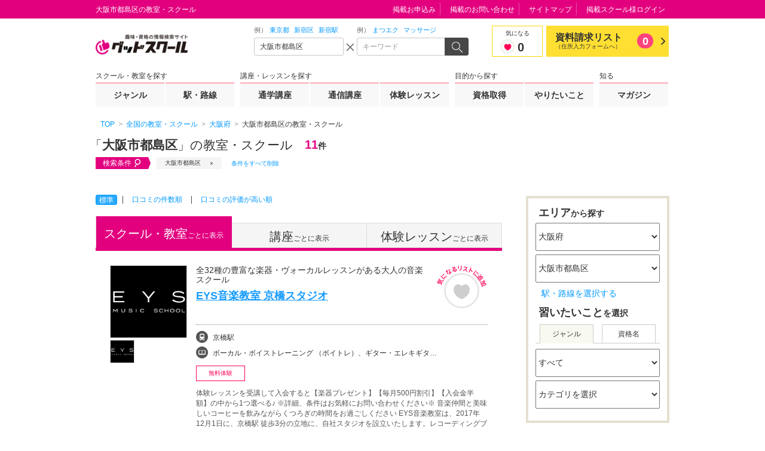

--- FILE ---
content_type: text/html; charset=UTF-8
request_url: https://gooschool.jp/p27/a27102/slist/
body_size: 107735
content:
<!DOCTYPE html>
<html lang="ja" prefix="og: http://ogp.me/ns#">
<head>
<meta charset="UTF-8">
<meta http-equiv="X-UA-Compatible" content="IE=edge">
<meta name="viewport" content="width=device-width">
<meta name="format-detection" content="telephone=no"><title>大阪市都島区の教室・スクール｜グッドスクール</title>
<!-- [!] ウェブサイト名 -->
<meta property="og:site_name" content="グッドスクール">
<!-- [!] トップページは "website", それ以外は "article" -->
<meta property="og:type" content="article"><!-- [!] 現在の画面のタイトル。ウェブサイト名は含めない。 -->
<meta property="og:title" content="大阪市都島区の教室・スクール｜グッドスクール"><!-- [!] 現在の画面の絶対 URL -->
<meta property="og:url" content="https://gooschool.jp/p27/a27102/slist/">

<!-- [!] OGP サムネール画像の絶対 URL -->

<!-- [!] 現在の画面の内容を要約したテキスト -->
<meta property="og:description" content="大阪市都島区(大阪府)の教室を11件掲載。教室・スクールの費用や口コミ・評判を一覧で比較！おすすめの人気スクールや教室を探せます。">
<!-- [!] 現在の画面の内容を要約したテキスト -->
<meta name="description" content="大阪市都島区(大阪府)の教室を11件掲載。教室・スクールの費用や口コミ・評判を一覧で比較！おすすめの人気スクールや教室を探せます。"><!-- [!] meta keyword は設定しないと決まっています -->
<!-- meta name="keywords" content="__TBD__" -->
<link rel="canonical" href="https://gooschool.jp/p27/a27102/slist/"><!-- [!] Ajax リクエスト時の CSRF 対策用トークン -->
<meta name="csrf-token" content="__TBD__">

<script type="application/json" id="gsc-fundamentals">{
	"user": {
		"is_member" : false,
		"guid"      : "",
		"name"      : ""
	},
	"__TBD__" : {
	}
}</script><!-- [!] 全画面共通に適用する CSS/JS -->
<style>
@charset "UTF-8";.gsc-dialog-contact pre,.gsc-ss-p{font-size:12px;line-height:1.8333333333}.gsc-header__searchbox__query__input input[type=text],.gsc-ss-column-02__heading,.gsc-ss-dl,.gsc-ss-form__email,.gsc-ss-form__password,.gsc-ss-form__tel,.gsc-ss-form__text,.gsc-ss-form__textarea,.gsc-ss-inline-list,.gsc-ss-link-list,.gsc-ss-note-list-01,.gsc-ss-note-list-02,.gsc-ss-note-list-03,.gsc-ss-ol,.gsc-ss-plain-list,.gsc-ss-plain-list--3col,.gsc-ss-table-01,.gsc-ss-table-02,.gsc-ss-table-03,.gsc-ss-table-04,.gsc-ss-table-05,.gsc-ss-ul,.gsc-top__search__searchbox__query__input input[type=text]{font-size:12px;line-height:1.5}.gsc-ss-image-block>figcaption,.gsc-ss-x-note{font-size:10px;line-height:1.5}html{display:block;margin:0;padding:0;font-size:16px;font-family:"Hiragino Kaku Gothic ProN",Meiryo,"MS UI Gothic",sans-serif;line-height:normal;color:#333;background:#fff;white-space:normal;-webkit-text-size-adjust:100%;-ms-text-size-adjust:100%;text-size-adjust:100%;-webkit-tap-highlight-color:rgba(0,128,255,.3)}html:lang(en){font-family:"Helvetica Neue",Helvetica,Arial,sans-serif}::-moz-selection{background:#fcd;text-shadow:none}::selection{background:#fcd;text-shadow:none}:target{outline:rgba(227,0,127,0) solid 4px;-webkit-animation:gsc-keyframes-uinplsneh .1666666667s .2s 3 ease;-moz-animation:gsc-keyframes-uinplsneh .1666666667s .2s 3 ease;animation:gsc-keyframes-uinplsneh .1666666667s .2s 3 ease}@-webkit-keyframes gsc-keyframes-uinplsneh{0%{outline:solid rgba(227,0,127,0)}50%{outline:solid rgba(227,0,127,.7)}100%{outline:solid rgba(227,0,127,0)}}@-moz-keyframes gsc-keyframes-uinplsneh{0%{outline:solid rgba(227,0,127,0)}50%{outline:solid rgba(227,0,127,.7)}100%{outline:solid rgba(227,0,127,0)}}@keyframes gsc-keyframes-uinplsneh{0%{outline:solid rgba(227,0,127,0)}50%{outline:solid rgba(227,0,127,.7)}100%{outline:solid rgba(227,0,127,0)}}address,article,aside,body,footer,h1,h2,h3,h4,h5,h6,header,hgroup,nav,section{display:block}body{margin:0;padding:0;text-align:left;word-wrap:break-word;overflow-wrap:break-word}h1,h2,h3,h4,h5,h6{font-weight:700}address{font-style:normal}blockquote,dd,div,dl,dt,figcaption,figure,hr,ol,p,pre,ul{display:block}li{display:list-item}pre{font-family:monospace}a,abbr,b,bdi,bdo,br,cite,code,dfn,em,i,kbd,mark,q,rp,rt,ruby,s,samp,small,span,strong,sub,sup,time,var,wbr{display:inline}a{-webkit-tap-highlight-color:rgba(0,128,255,.3)}a,a:link,a:visited{color:#09f;text-decoration:none}a:active,a:focus,a:hover{color:#09f;text-decoration:underline}[href^="javascript:"]{-webkit-touch-callout:none!important}[href^="javascript:"]:visited{color:#09f!important}em{color:inherit;font-weight:700;font-style:normal}strong{color:red;font-weight:700;font-style:normal}sup{margin:0 .2em;vertical-align:top;font-size:83%}sub{margin:0 .2em;vertical-align:bottom;font-size:83%}img{border:none}caption,col,colgroup,table,tbody,td,tfoot,th,thead,tr{font-size:100%;text-align:inherit;line-height:inherit}fieldset,form{display:block}label{cursor:pointer}button,input,select,textarea{color:inherit;font-family:inherit;font-size:100%;line-height:inherit;vertical-align:middle}input[type=text],input[type=password],textarea{cursor:text}input[type=password]{font-family:"Helvetica Neue",Helvetica,Arial,sans-serif}input[type=radio],input[type=checkbox]{margin-right:5px;vertical-align:-2px;cursor:pointer}input[type=image]{border:none!important;background:0 0!important;padding:0!important}button,input[type=image],input[type=submit],input[type=reset],input[type=button]{display:inline-block;cursor:pointer}optgroup{font-style:normal;font-weight:700}[disabled]{opacity:.5;cursor:default!important}command,details,menu,summary{display:block}.gsc-frame,.gsc-frame__content,.gsc-frame__content__region{display:block;list-style:none;margin:0 auto;padding:0;border:none;font-size:100%;-webkit-box-sizing:border-box;-moz-box-sizing:border-box;box-sizing:border-box}.gsc-frame>:first-child,.gsc-frame>:first-child>:first-child,.gsc-frame__content>:first-child,.gsc-frame__content>:first-child>:first-child,.gsc-frame__content__region>:first-child,.gsc-frame__content__region>:first-child>:first-child{margin-top:0!important}.gsc-frame>:last-child,.gsc-frame>:last-child>:last-child,.gsc-frame__content>:last-child,.gsc-frame__content>:last-child>:last-child,.gsc-frame__content__region>:last-child,.gsc-frame__content__region>:last-child>:last-child{margin-bottom:0!important}.gsc-frame{clear:both;position:relative;min-width:960px}.gsc-ftype--1col-03 .gsc-frame{min-width:720px}.gsc-frame__content{width:960px;margin-top:-1px!important;border-top:1px solid transparent}.gsc-frame__content:after{clear:both;display:block;content:""}.gsc-ftype--1col-03 .gsc-frame__content{width:680px}#gsc-header{padding:30px 0 20px}#gsc-header:before{display:block;list-style:none;margin:0;padding:0;border:none;font-size:100%;position:absolute;top:0;right:auto;bottom:auto;left:0;height:30px;width:100%;border-bottom:1px solid transparent;background:#e3007f;content:""}#gsc-header .gsc-frame__content{position:relative;height:160px}#gsc-header .gsc-header__sitelogo{position:absolute;top:0;right:auto;bottom:auto;left:0}#gsc-header .gsc-header__tagline{position:absolute;top:-28px;right:auto;bottom:auto;left:0}#gsc-header .gsc-header__searchbox{position:absolute;top:30px;right:auto;bottom:auto;left:346px}#gsc-header .gsc-header__favlist{position:absolute;top:47px;right:auto;bottom:auto;left:720px}#gsc-header .gsc-header__gnav{position:absolute;top:103px;right:auto;bottom:auto;left:0}#gsc-header .gsc-header__utility{position:absolute;top:-28px;right:0;bottom:auto;left:auto}.gsc-ftype--restrict #gsc-header{padding:0;border-bottom:1px solid #e3007f}.gsc-ftype--restrict #gsc-header .gsc-header__favlist,.gsc-ftype--restrict #gsc-header .gsc-header__gnav,.gsc-ftype--restrict #gsc-header .gsc-header__searchbox,.gsc-ftype--restrict #gsc-header .gsc-header__utility,.gsc-ftype--restrict #gsc-header:before{display:none!important}.gsc-ftype--restrict #gsc-header .gsc-frame__content{height:60px}.gsc-ftype--restrict #gsc-header .gsc-header__sitelogo{top:-15px}@media print{#gsc-header{padding:0;border-bottom:1px solid #e3007f}#gsc-header .gsc-header__favlist,#gsc-header .gsc-header__gnav,#gsc-header .gsc-header__searchbox,#gsc-header .gsc-header__utility,#gsc-header:before{display:none!important}#gsc-header .gsc-frame__content{height:60px}#gsc-header .gsc-header__sitelogo{top:-15px}}#gsc-main{z-index:3;margin-top:15px}.gsc-ftype--2col-02 #gsc-main .gsc-frame__content{box-shadow:240px 0 0 0 #f8f8f8 inset}#gsc-main .gsc-frame__content__region{position:relative;z-index:2}.gsc-ftype--1col-02 #gsc-main .gsc-frame__content__region,.gsc-ftype--1col-03 #gsc-main .gsc-frame__content__region{width:680px}.gsc-ftype--2col-01 #gsc-main .gsc-frame__content__region{float:left;width:680px}.gsc-ftype--2col-01 #gsc-main .gsc-frame__content__region+.gsc-frame__content__region{z-index:inherit;float:right;width:240px}.gsc-ftype--2col-02 #gsc-main .gsc-frame__content__region{float:right;width:680px}.gsc-ftype--2col-02 #gsc-main .gsc-frame__content__region+.gsc-frame__content__region{z-index:2;float:left;width:240px}#gsc-main .gsc-frame__content__region>[class*=gsc-ss-placeholder]:only-child{position:absolute;height:100%;width:100%}#gsc-main .gsc-frame__content__breadcrumbs{background:#fff}#gsc-main .gsc-frame__content__breadcrumbs>*{position:relative;top:-37px;margin-top:0!important;margin-bottom:0!important;padding:10px 8px 7px}#gsc-main:not(.gsc-auto-resizer-applied)~*{visibility:hidden}#gsc-footer{margin-top:0!important;padding:15px 0;border-top:5px solid #ff6698;background:#e3007f}#gsc-footer,#gsc-footer *{color:#fff!important}#gsc-footer .gsc-frame__content>h1:first-child,#gsc-footer .gsc-frame__content>h2:first-child,#gsc-footer .gsc-frame__content>h3:first-child,#gsc-footer .gsc-frame__content>h4:first-child,#gsc-footer .gsc-frame__content>h5:first-child,#gsc-footer .gsc-frame__content>h6:first-child{position:absolute!important;top:0!important;left:0!important;overflow:hidden!important;width:0!important;height:0!important;margin:0!important;padding:0!important;font-size:0!important;color:#fff!important;background-color:#fff!important}.gsc-ftype--1col-03 #gsc-footer .gsc-frame__content{text-align:center}#gsc-footer .gsc-footer__utility{float:left;width:750px;margin-left:-5px}#gsc-footer .gsc-footer__copyright{float:right;width:200px;padding-top:5px;padding-bottom:5px}.gsc-ftype--1col-03 #gsc-footer .gsc-footer__copyright,.gsc-ftype--1col-03 #gsc-footer .gsc-footer__utility{float:none;width:auto;display:inline-block}.gsc-footer_link__area{clear:both;border:1px solid #e4d1ad;margin:60px auto 0;width:960px}.gsc-footer_link__area>header{background-color:#efe3ce;border-bottom:1px solid #e4d1ad;padding:0 12px}.gsc-footer_link__area>header p{margin:0;padding:6px 0 3px;font-size:16px;line-height:1.5}.gsc-footer_link__area ul{font-size:12px;line-height:1.2;margin:0;padding:5px 12px 10px}.gsc-footer_link__area ul li{border-right:1px solid #474747;display:inline-block;margin:7px 6px 0 0;padding-right:10px}@media print{#gsc-footer{border-top:1px solid #e3007f;background:0 0}#gsc-footer *{color:#e3007f!important}#gsc-footer .gsc-footer__utility{display:none!important}}#gsc-reporting{overflow:hidden;height:0}.gsc-ss-togglable{display:none;overflow:hidden;height:0}.gsc-ss-togglable--opened{display:block;overflow:hidden;height:auto}.gsc-ss-togglable--animate{display:block;overflow:hidden;height:0;-webkit-transition:height 350ms ease-in-out;-moz-transition:height 350ms ease-in-out;transition:height 350ms ease-in-out}.gsc-ss-tabview__pane{display:none}.gsc-ss-tabview__pane--current{display:block}.gsc-ss-carousel,.gsc-ss-carousel *{display:block;list-style:none;margin:0;padding:0;border:none;font-size:100%}.gsc-ss-carousel{position:relative;width:100%;height:auto;overflow:hidden}.gsc-ss-carousel__items{position:relative;width:10000%;height:100%;overflow:hidden;-webkit-transform:translateX(0);-moz-transform:translateX(0);-ms-transform:translateX(0);transform:translateX(0)}.gsc-ss-carousel__items:after{clear:both;display:block;content:""}.gsc-ss-carousel__items>*{float:left;width:1%;height:100%;overflow:hidden}.gsc-ss-carousel--animate .gsc-ss-carousel__items{-webkit-transition:none 500ms 0 ease-in-out;-moz-transition:none 500ms 0 ease-in-out;transition:none 500ms 0 ease-in-out;-webkit-transition-property:-webkit-transform;-moz-transition-property:-moz-transform;transition-property:transform}.gsc-ss-carousel--dir-fwd .gsc-ss-carousel__items{-webkit-transform:translateX(0);-moz-transform:translateX(0);-ms-transform:translateX(0);transform:translateX(0)}.gsc-ss-carousel--dir-fwd.gsc-ss-carousel--animate .gsc-ss-carousel__items,.gsc-ss-carousel--dir-rev .gsc-ss-carousel__items{-webkit-transform:translateX(-1%);-moz-transform:translateX(-1%);-ms-transform:translateX(-1%);transform:translateX(-1%)}.gsc-ss-carousel--dir-rev.gsc-ss-carousel--animate .gsc-ss-carousel__items{-webkit-transform:translateX(0);-moz-transform:translateX(0);-ms-transform:translateX(0);transform:translateX(0)}.gsc-ss-x-float-l{float:left!important}.gsc-ss-x-float-r{float:right!important}.gsc-ss-x-mt0{margin-top:0!important}.gsc-ss-x-mt1{margin-top:1px!important}.gsc-ss-x-mt2{margin-top:2px!important}.gsc-ss-x-mt3{margin-top:3px!important}.gsc-ss-x-mt4{margin-top:4px!important}.gsc-ss-x-mt5{margin-top:5px!important}.gsc-ss-x-mt8{margin-top:8px!important}.gsc-ss-x-mt10{margin-top:10px!important}.gsc-ss-x-mt12{margin-top:12px!important}.gsc-ss-x-mt13{margin-top:13px!important}.gsc-ss-x-mt15{margin-top:15px!important}.gsc-ss-x-mt18{margin-top:18px!important}.gsc-ss-x-mt20{margin-top:20px!important}.gsc-ss-x-mt25{margin-top:25px!important}.gsc-ss-x-mt30{margin-top:30px!important}.gsc-ss-x-mt40{margin-top:40px!important}.gsc-ss-x-mt50{margin-top:50px!important}.gsc-ss-x-mt75{margin-top:75px!important}.gsc-ss-x-mt100{margin-top:100px!important}.gsc-ss-x-mr0{margin-right:0!important}.gsc-ss-x-mr1{margin-right:1px!important}.gsc-ss-x-mr2{margin-right:2px!important}.gsc-ss-x-mr3{margin-right:3px!important}.gsc-ss-x-mr4{margin-right:4px!important}.gsc-ss-x-mr5{margin-right:5px!important}.gsc-ss-x-mr8{margin-right:8px!important}.gsc-ss-x-mr10{margin-right:10px!important}.gsc-ss-x-mr12{margin-right:12px!important}.gsc-ss-x-mr13{margin-right:13px!important}.gsc-ss-x-mr15{margin-right:15px!important}.gsc-ss-x-mr18{margin-right:18px!important}.gsc-ss-x-mr20{margin-right:20px!important}.gsc-ss-x-mr25{margin-right:25px!important}.gsc-ss-x-mr30{margin-right:30px!important}.gsc-ss-x-mr40{margin-right:40px!important}.gsc-ss-x-mr50{margin-right:50px!important}.gsc-ss-x-mr75{margin-right:75px!important}.gsc-ss-x-mr100{margin-right:100px!important}.gsc-ss-x-mb0{margin-bottom:0!important}.gsc-ss-x-mb1{margin-bottom:1px!important}.gsc-ss-x-mb2{margin-bottom:2px!important}.gsc-ss-x-mb3{margin-bottom:3px!important}.gsc-ss-x-mb4{margin-bottom:4px!important}.gsc-ss-x-mb5{margin-bottom:5px!important}.gsc-ss-x-mb8{margin-bottom:8px!important}.gsc-ss-x-mb10{margin-bottom:10px!important}.gsc-ss-x-mb12{margin-bottom:12px!important}.gsc-ss-x-mb13{margin-bottom:13px!important}.gsc-ss-x-mb15{margin-bottom:15px!important}.gsc-ss-x-mb18{margin-bottom:18px!important}.gsc-ss-x-mb20{margin-bottom:20px!important}.gsc-ss-x-mb25{margin-bottom:25px!important}.gsc-ss-x-mb30{margin-bottom:30px!important}.gsc-ss-x-mb40{margin-bottom:40px!important}.gsc-ss-x-mb50{margin-bottom:50px!important}.gsc-ss-x-mb75{margin-bottom:75px!important}.gsc-ss-x-mb100{margin-bottom:100px!important}.gsc-ss-x-ml0{margin-left:0!important}.gsc-ss-x-ml1{margin-left:1px!important}.gsc-ss-x-ml2{margin-left:2px!important}.gsc-ss-x-ml3{margin-left:3px!important}.gsc-ss-x-ml4{margin-left:4px!important}.gsc-ss-x-ml5{margin-left:5px!important}.gsc-ss-x-ml8{margin-left:8px!important}.gsc-ss-x-ml10{margin-left:10px!important}.gsc-ss-x-ml12{margin-left:12px!important}.gsc-ss-x-ml13{margin-left:13px!important}.gsc-ss-x-ml15{margin-left:15px!important}.gsc-ss-x-ml18{margin-left:18px!important}.gsc-ss-x-ml20{margin-left:20px!important}.gsc-ss-x-ml25{margin-left:25px!important}.gsc-ss-x-ml30{margin-left:30px!important}.gsc-ss-x-ml40{margin-left:40px!important}.gsc-ss-x-ml50{margin-left:50px!important}.gsc-ss-x-ml75{margin-left:75px!important}.gsc-ss-x-ml100{margin-left:100px!important}.gsc-ss-x-p0{padding:0!important}.gsc-ss-x-p15{padding:15px!important}.gsc-ss-x-pt0{padding-top:0!important}.gsc-ss-x-pb0{padding-bottom:0!important}.gsc-ss-x-left{text-align:left!important}.gsc-ss-x-center{text-align:center!important}.gsc-ss-x-right{text-align:right!important}.gsc-ss-x-top{vertical-align:top!important}.gsc-ss-x-middle{vertical-align:middle!important}.gsc-ss-x-bottom{vertical-align:bottom!important}.gsc-ss-x-va10{vertical-align:10px!important}.gsc-ss-x-va8{vertical-align:8px!important}.gsc-ss-x-va5{vertical-align:5px!important}.gsc-ss-x-va4{vertical-align:4px!important}.gsc-ss-x-va3{vertical-align:3px!important}.gsc-ss-x-va2{vertical-align:2px!important}.gsc-ss-x-va1{vertical-align:1px!important}.gsc-ss-x-va0{vertical-align:0!important}.gsc-ss-x-van1{vertical-align:-1px!important}.gsc-ss-x-van2{vertical-align:-2px!important}.gsc-ss-x-van3{vertical-align:-3px!important}.gsc-ss-x-van4{vertical-align:-4px!important}.gsc-ss-x-van5{vertical-align:-5px!important}.gsc-ss-x-van8{vertical-align:-8px!important}.gsc-ss-x-van10{vertical-align:-10px!important}.gsc-ss-x-wauto{width:auto!important}.gsc-ss-x-w100{width:100px!important}.gsc-ss-x-w200{width:200px!important}.gsc-ss-x-w300{width:300px!important}.gsc-ss-x-w400{width:400px!important}.gsc-ss-x-w500{width:500px!important}.gsc-ss-x-min-h0{min-height:0!important}.gsc-ss-x-h320{height:320px!important}.gsc-ss-x-h500{height:500px!important}.gsc-ss-x-word-break{word-break:break-all}.gsc-ss-x-word-keep{word-break:keep-all}.gsc-ss-x-note{font-weight:400!important}label.gsc-ss-x-disabled{color:#aaa;cursor:default}.gsc-ss-x-clear{clear:both}.gsc-ss-x-label-attention,.gsc-ss-x-label-goo,.gsc-ss-x-label-lesson,.gsc-ss-x-label-lowest{display:inline-block;width:70px;font-size:10px;font-weight:700;line-height:16px;text-align:center;vertical-align:top}.gsc-ss-x-label-goo{background-color:#e3007f;color:#fff}.gsc-ss-x-label-attention{background-color:#ffd800;color:red}.gsc-ss-x-label-lowest{background-color:red;color:#fff}.gsc-ss-x-label-lesson{background-color:#8f836d;color:#fff}.gsc-ftype--1col-01 .gsc-ss-grid-1\/6{width:146.67px}.gsc-ftype--1col-01 .gsc-ss-grid-1\/5{width:179.2px}.gsc-ftype--1col-01 .gsc-ss-grid-1\/4{width:228px}.gsc-ftype--1col-01 .gsc-ss-grid-1\/3,.gsc-ftype--1col-01 .gsc-ss-grid-2\/6{width:309.33px}.gsc-ftype--1col-01 .gsc-ss-grid-1\/2,.gsc-ftype--1col-01 .gsc-ss-grid-2\/4,.gsc-ftype--1col-01 .gsc-ss-grid-3\/6,.gsc-ftype--1col-01 .gsc-ss-grid-4\/8{width:472px}.gsc-ftype--1col-01 .gsc-ss-grid-2\/3,.gsc-ftype--1col-01 .gsc-ss-grid-4\/6{width:634.67px}.gsc-ftype--1col-01 .gsc-ss-grid-3\/4,.gsc-ftype--1col-01 .gsc-ss-grid-6\/8{width:716px}.gsc-ftype--1col-01 .gsc-ss-grid-5\/6{width:797.33px}.gsc-ftype--1col-02 .gsc-ss-grid-1\/6,.gsc-ftype--2col-01 .gsc-ss-grid-1\/6,.gsc-ftype--2col-02 .gsc-ss-grid-1\/6{width:100px}.gsc-ftype--1col-02 .gsc-ss-grid-1\/5,.gsc-ftype--2col-01 .gsc-ss-grid-1\/5,.gsc-ftype--2col-02 .gsc-ss-grid-1\/5{width:123.2px}.gsc-ftype--1col-02 .gsc-ss-grid-1\/4,.gsc-ftype--2col-01 .gsc-ss-grid-1\/4,.gsc-ftype--2col-02 .gsc-ss-grid-1\/4{width:158px}.gsc-ftype--1col-02 .gsc-ss-grid-1\/3,.gsc-ftype--1col-02 .gsc-ss-grid-2\/6,.gsc-ftype--2col-01 .gsc-ss-grid-1\/3,.gsc-ftype--2col-01 .gsc-ss-grid-2\/6,.gsc-ftype--2col-02 .gsc-ss-grid-1\/3,.gsc-ftype--2col-02 .gsc-ss-grid-2\/6{width:216px}.gsc-ftype--1col-02 .gsc-ss-grid-1\/2,.gsc-ftype--1col-02 .gsc-ss-grid-2\/4,.gsc-ftype--1col-02 .gsc-ss-grid-3\/6,.gsc-ftype--1col-02 .gsc-ss-grid-4\/8,.gsc-ftype--2col-01 .gsc-ss-grid-1\/2,.gsc-ftype--2col-01 .gsc-ss-grid-2\/4,.gsc-ftype--2col-01 .gsc-ss-grid-3\/6,.gsc-ftype--2col-01 .gsc-ss-grid-4\/8,.gsc-ftype--2col-02 .gsc-ss-grid-1\/2,.gsc-ftype--2col-02 .gsc-ss-grid-2\/4,.gsc-ftype--2col-02 .gsc-ss-grid-3\/6,.gsc-ftype--2col-02 .gsc-ss-grid-4\/8{width:332px}.gsc-ftype--1col-02 .gsc-ss-grid-2\/3,.gsc-ftype--1col-02 .gsc-ss-grid-4\/6,.gsc-ftype--2col-01 .gsc-ss-grid-2\/3,.gsc-ftype--2col-01 .gsc-ss-grid-4\/6,.gsc-ftype--2col-02 .gsc-ss-grid-2\/3,.gsc-ftype--2col-02 .gsc-ss-grid-4\/6{width:448px}.gsc-ftype--1col-02 .gsc-ss-grid-3\/4,.gsc-ftype--1col-02 .gsc-ss-grid-6\/8,.gsc-ftype--2col-01 .gsc-ss-grid-3\/4,.gsc-ftype--2col-01 .gsc-ss-grid-6\/8,.gsc-ftype--2col-02 .gsc-ss-grid-3\/4,.gsc-ftype--2col-02 .gsc-ss-grid-6\/8{width:506px}.gsc-ftype--1col-02 .gsc-ss-grid-5\/6,.gsc-ftype--2col-01 .gsc-ss-grid-5\/6,.gsc-ftype--2col-02 .gsc-ss-grid-5\/6{width:564px}.gsc-ss-col-1\/6{width:16%}.gsc-ss-col-1\/5{width:20%}.gsc-ss-col-1\/4{width:25%}.gsc-ss-col-1\/3,.gsc-ss-col-2\/6{width:33%}.gsc-ss-col-1\/2,.gsc-ss-col-2\/4,.gsc-ss-col-3\/6,.gsc-ss-col-4\/8{width:50%}.gsc-ss-col-2\/3,.gsc-ss-col-4\/6{width:66%}.gsc-ss-col-3\/4,.gsc-ss-col-6\/8{width:75%}.gsc-ss-col-5\/6{width:83%}.gsc-ss-layout-block{zoom:1;margin:20px 0 0;padding:0;font-size:0}.gsc-ss-layout-block:after{clear:both;display:block;content:""}.gsc-ss-layout-block__column{display:inline-block;margin-left:16px;vertical-align:top}.gsc-ss-layout-block__column:first-child{margin-left:0}.gsc-ss-layout-block__column>:first-child{margin-top:0!important}.gsc-ss-heading-01,.gsc-ss-heading-01>h1,.gsc-ss-heading-01>h2,.gsc-ss-heading-01>h3,.gsc-ss-heading-01>h4,.gsc-ss-heading-01>h5,.gsc-ss-heading-01>h6,.gsc-ss-heading-02,.gsc-ss-heading-02>h1,.gsc-ss-heading-02>h2,.gsc-ss-heading-02>h3,.gsc-ss-heading-02>h4,.gsc-ss-heading-02>h5,.gsc-ss-heading-02>h6,.gsc-ss-heading-03,.gsc-ss-heading-03>h1,.gsc-ss-heading-03>h2,.gsc-ss-heading-03>h3,.gsc-ss-heading-03>h4,.gsc-ss-heading-03>h5,.gsc-ss-heading-03>h6,.gsc-ss-heading-04,.gsc-ss-heading-04>h1,.gsc-ss-heading-04>h2,.gsc-ss-heading-04>h3,.gsc-ss-heading-04>h4,.gsc-ss-heading-04>h5,.gsc-ss-heading-04>h6,.gsc-ss-heading-05,.gsc-ss-heading-05>h1,.gsc-ss-heading-05>h2,.gsc-ss-heading-05>h3,.gsc-ss-heading-05>h4,.gsc-ss-heading-05>h5,.gsc-ss-heading-05>h6,.gsc-ss-heading-06,.gsc-ss-heading-06>h1,.gsc-ss-heading-06>h2,.gsc-ss-heading-06>h3,.gsc-ss-heading-06>h4,.gsc-ss-heading-06>h5,.gsc-ss-heading-06>h6{display:block;list-style:none;margin:0;padding:0;border:none;font-size:100%}.gsc-ss-heading-01+*,.gsc-ss-heading-02+*,.gsc-ss-heading-03+*,.gsc-ss-heading-04+*,.gsc-ss-heading-05+*,.gsc-ss-heading-06+*{margin-top:0!important}.gsc-ss-heading-01{margin-top:40px;margin-bottom:16px;padding:12px 13px;background:url(/assets/pc/img/heading/bg_01.png?2026011705) left top;border-bottom:3px solid #ff0054}.gsc-ss-heading-01>h1,.gsc-ss-heading-01>h2,.gsc-ss-heading-01>h3,.gsc-ss-heading-01>h4,.gsc-ss-heading-01>h5,.gsc-ss-heading-01>h6{font-size:12px;line-height:1.3}.gsc-ss-heading-02{margin-top:40px;margin-bottom:16px;padding:10px 0 10px 16px;background:#efe3ce;border-left:4px solid #ff0054}.gsc-ss-heading-02>h1,.gsc-ss-heading-02>h2,.gsc-ss-heading-02>h3,.gsc-ss-heading-02>h4,.gsc-ss-heading-02>h5,.gsc-ss-heading-02>h6{font-weight:400;font-size:16px;line-height:1.3}.gsc-ss-heading-02>h1>em,.gsc-ss-heading-02>h2>em,.gsc-ss-heading-02>h3>em,.gsc-ss-heading-02>h4>em,.gsc-ss-heading-02>h5>em,.gsc-ss-heading-02>h6>em{margin-left:8px;font-size:12px;font-weight:400;vertical-align:2px}.gsc-ss-heading-02>h1>span,.gsc-ss-heading-02>h2>span,.gsc-ss-heading-02>h3>span,.gsc-ss-heading-02>h4>span,.gsc-ss-heading-02>h5>span,.gsc-ss-heading-02>h6>span{font-family:Share,Arial,sans-serif;font-weight:400;font-size:21px;line-height:1}.gsc-ss-heading-03,.gsc-ss-heading-04{margin-top:40px;margin-bottom:16px;padding:5px 0 4px 8px;border-left:4px solid #ff0054;color:#ff0054}.gsc-ss-heading-03>h1,.gsc-ss-heading-03>h2,.gsc-ss-heading-03>h3,.gsc-ss-heading-03>h4,.gsc-ss-heading-03>h5,.gsc-ss-heading-03>h6,.gsc-ss-heading-04>h1,.gsc-ss-heading-04>h2,.gsc-ss-heading-04>h3,.gsc-ss-heading-04>h4,.gsc-ss-heading-04>h5,.gsc-ss-heading-04>h6{font-size:14px;line-height:1.3;font-weight:400}.gsc-ss-heading-04{border-left:4px solid #ddd;color:#333}.gsc-ss-heading-05{position:relative;margin-bottom:40px;padding:28px 16px;border-top:1px dotted #e3007f;border-bottom:5px solid #fcd}.gsc-ss-heading-05:after{display:block;position:absolute;left:0;bottom:-5px;width:170px;border-top:5px solid #e3007f;content:""}.gsc-ss-heading-05 h2{font-weight:400;font-size:20px;line-height:1.2}.gsc-ss-heading-06{border-top:1px dotted #7f7f7f;border-bottom:3px solid #ff0051;padding:15px 0 10px}.gsc-ss-heading-06 h2,.gsc-ss-heading-06 h3,.gsc-ss-heading-06 h4,.gsc-ss-heading-06 h5,.gsc-ss-heading-06 h6,.gsc-ss-heading-06>h1{margin:0;font-size:24px}.gsc-ss-heading-06>p{margin:0;font-size:14px}.gsc-ss-p{margin:20px 0 0;padding:0}.gsc-ss-p-em{margin:20px 0 0;padding:0;font-size:13px;line-height:1.4615384615}.gsc-ss-p-strong{margin:20px 0 0;padding:0;font-size:24px;line-height:1.1666666667;font-weight:700}.gsc-ss-p-lead{margin:20px 0 0;padding:0;font-size:24px;line-height:1.1666666667}.gsc-ss-ul{margin:20px 0 0;padding:0}.gsc-ss-ul>li{margin:5px 0 0 13px;padding:0;list-style-type:disc}.gsc-ss-ul>li:first-child{margin-top:0}li .gsc-ss-ul{margin-top:5px}.gsc-ss-ol{margin:20px 0 0 2em;padding:0}.gsc-ss-ol>li{margin:5px 0 0;list-style-type:decimal}.gsc-ss-ol>li:first-child{margin-top:0}li .gsc-ss-ol{margin-top:5px}.gsc-ss-dl{margin:20px 0 0}.gsc-ss-dl>dt{margin:10px 0 3px;padding:0;font-weight:700}.gsc-ss-dl>dt:first-child{margin-top:0}.gsc-ss-dl>dd{margin:0}.gsc-ss-dl>dd>:first-child{margin-top:0!important}.gsc-ss-plain-list,.gsc-ss-plain-list--3col{margin:20px 0 0;padding:0}.gsc-ss-plain-list--3col>li,.gsc-ss-plain-list>li{margin:5px 0 0;padding:0;list-style-type:none}.gsc-ss-plain-list--3col>li:first-child,.gsc-ss-plain-list>li:first-child{margin-top:0}li .gsc-ss-plain-list,li .gsc-ss-plain-list--3col{margin-top:5px}.gsc-ss-plain-list--3col:after{clear:both;display:block;content:""}.gsc-ss-plain-list--3col li{float:left;width:204px;margin-top:14px;padding-top:14px;border-top:1px dotted #999}.gsc-ss-plain-list--3col li:first-child,.gsc-ss-plain-list--3col li:first-child+li,.gsc-ss-plain-list--3col li:first-child+li+li{margin-top:0;margin-bottom:-15px;padding-top:0;padding-bottom:14px;border-top:0 none;border-bottom:1px dotted #999}.gsc-ss-inline-list{margin:20px 0 -5px;padding:0}.gsc-ss-inline-list>li{display:inline-block;margin:0 5px 5px 0;padding:0;list-style-type:none}.gsc-ss-note-list-01,.gsc-ss-note-list-02,.gsc-ss-note-list-03{margin:20px 0 0 1.5em;padding:0}.gsc-ss-note-list-01>li,.gsc-ss-note-list-02>li,.gsc-ss-note-list-03>li{position:relative;margin:4px 0 0;padding:0;list-style-type:none}.gsc-ss-note-list-01>li:first-child,.gsc-ss-note-list-02>li:first-child,.gsc-ss-note-list-03>li:first-child{margin-top:0}li .gsc-ss-note-list-01,li .gsc-ss-note-list-02,li .gsc-ss-note-list-03{margin-top:5px}.gsc-ss-note-list-01__marker,.gsc-ss-note-list-02__marker,.gsc-ss-note-list-03__marker{position:absolute;left:-1.5em;width:1.5em}.gsc-ss-note-list-02{margin-left:2.5em}.gsc-ss-note-list-02__marker{left:-2.5em;width:2.5em}.gsc-ss-note-list-03{margin-left:4em}.gsc-ss-note-list-03__marker{left:-4em;width:4em}.gsc-ss-link-list{margin:20px 0 0;padding:0}.gsc-ss-link-list>li{margin:5px 0 0 13px;padding:0;list-style-type:disc}.gsc-ss-link-list>li:first-child{margin-top:0}li .gsc-ss-link-list{margin-top:5px}.gsc-ss-table-01,.gsc-ss-table-02,.gsc-ss-table-03,.gsc-ss-table-04,.gsc-ss-table-05{margin:17px 0 0;padding:3px 0}.gsc-ss-table-01>table,.gsc-ss-table-02>table,.gsc-ss-table-03>table,.gsc-ss-table-04>table,.gsc-ss-table-05>table{margin:0;width:100%;border:0;border-collapse:collapse;border-spacing:0;background-color:#fff;word-break:break-all;word-wrap:break-word}.gsc-ss-table-01 caption,.gsc-ss-table-02 caption,.gsc-ss-table-03 caption,.gsc-ss-table-04 caption,.gsc-ss-table-05 caption{margin:0;padding:0 0 5px;text-align:right}.gsc-ss-table-01>table{border-bottom:1px solid #ddd}.gsc-ss-table-01>table td,.gsc-ss-table-01>table th{padding:10px 15px;border-top:1px solid #ddd;vertical-align:top;word-break:break-all}.gsc-ss-table-01>table td :first-child,.gsc-ss-table-01>table th :first-child{margin-top:0!important}.gsc-ss-table-01>table th{box-shadow:0 1px 0 0 #fff inset;background-color:#f5f5f5;font-weight:400}.gsc-ss-table-02>table{border:1px solid #ddd}.gsc-ss-table-02>table>tfoot>tr>th,.gsc-ss-table-02>table>thead>tr>th{box-shadow:none;background-color:#ddd}.gsc-ss-table-02>table td,.gsc-ss-table-02>table th{padding:10px 15px;border:1px solid #ddd;vertical-align:top}.gsc-ss-table-02>table td :first-child,.gsc-ss-table-02>table th :first-child{margin-top:0!important}.gsc-ss-table-02>table th{box-shadow:0 1px 0 0 #fff inset;background-color:#f5f5f5;font-weight:400}.gsc-ss-table-02>table td :first-child{margin-top:0!important}.gsc-ss-table-03>table{border-bottom:1px solid #f1e8d6}.gsc-ss-table-03>table td,.gsc-ss-table-03>table th{padding:12px 17px;border-top:1px solid #f1e8d6;vertical-align:top}.gsc-ss-table-03>table td :first-child,.gsc-ss-table-03>table th :first-child{margin-top:0!important}.gsc-ss-table-03>table th{background:url(/assets/pc/img/table/bg_01.png?2026011705) left top #f7f1e6;font-weight:400}.gsc-ss-table-04>table{border-bottom:1px solid #ffd5e0}.gsc-ss-table-04>table td,.gsc-ss-table-04>table th{padding:12px 17px;border:1px solid #ffd5e0!important;vertical-align:top}.gsc-ss-table-04>table td :first-child,.gsc-ss-table-04>table th :first-child{margin-top:0!important}.gsc-ss-table-04>table th{background:url(/assets/pc/img/table/bg_02.png?2026011705) left top #f7f1e6;font-weight:400}.gsc-ss-table-05>table>tfoot>tr>th,.gsc-ss-table-05>table>thead>tr>th{box-shadow:none}.gsc-ss-table-05>table td,.gsc-ss-table-05>table th{padding:15px;border:1px solid #b5b5b5;vertical-align:middle}.gsc-ss-table-05>table td :first-child,.gsc-ss-table-05>table th :first-child{margin-top:0!important}.gsc-ss-table-05>table th{box-shadow:0 1px 0 0 #fff inset;background-color:#efefef;font-weight:400;text-align:center}.gsc-ss-table-05>table td{text-align:left}.gsc-ss-table-05>table td :first-child{margin-top:0!important}.gsc-ss-button__plain{-moz-appearance:none;-webkit-appearance:none;margin:0;padding:0;border:none;background:0 0;color:inherit;font:inherit;text-align:left;text-decoration:underline}.gsc-ss-button__plain::-moz-focus-inner{padding:0;border:none}.gsc-ss-button__gray,.gsc-ss-button__gray--disabled,.gsc-ss-button__gray-large,.gsc-ss-button__gray-large--disabled,.gsc-ss-button__pink,.gsc-ss-button__pink--disabled,.gsc-ss-button__pink-large,.gsc-ss-button__pink-large--disabled,.gsc-ss-button__orange,.gsc-ss-button__orange--disabled,.gsc-ss-button__blue,.gsc-ss-button__blue--disabled,.gsc-ss-button__blue-large,.gsc-ss-button__blue-large--disabled,.gsc-ss-button__white,.gsc-ss-button__white--disabled,.gsc-ss-button__white-large,.gsc-ss-button__white-large--disabled{-moz-appearance:none;-webkit-appearance:none;margin:0;border:none;background:0 0;color:inherit;font:inherit;-webkit-box-sizing:border-box;-moz-box-sizing:border-box;box-sizing:border-box;position:relative;display:inline-block;height:28px;padding:0 15px;font-size:14px;line-height:28px;font-weight:400;text-align:center;cursor:pointer;text-decoration:none!important}.gsc-ss-button__gray--disabled::-moz-focus-inner,.gsc-ss-button__gray-large--disabled::-moz-focus-inner,.gsc-ss-button__gray-large::-moz-focus-inner,.gsc-ss-button__gray::-moz-focus-inner,.gsc-ss-button__pink--disabled::-moz-focus-inner,.gsc-ss-button__pink-large--disabled::-moz-focus-inner,.gsc-ss-button__pink-large::-moz-focus-inner,.gsc-ss-button__pink::-moz-focus-inner,.gsc-ss-button__orange--disabled::-moz-focus-inner,.gsc-ss-button__orange::-moz-focus-inner,.gsc-ss-button__blue--disabled::-moz-focus-inner,.gsc-ss-button__blue-large--disabled::-moz-focus-inner,.gsc-ss-button__blue-large::-moz-focus-inner,.gsc-ss-button__blue::-moz-focus-inner,.gsc-ss-button__white--disabled::-moz-focus-inner,.gsc-ss-button__white-large--disabled::-moz-focus-inner,.gsc-ss-button__white-large::-moz-focus-inner,.gsc-ss-button__white::-moz-focus-inner{padding:0;border:none}.gsc-ss-button__gray-large,.gsc-ss-button__gray-large--disabled,.gsc-ss-button__pink-large,.gsc-ss-button__pink-large--disabled,.gsc-ss-button__blue-large,.gsc-ss-button__blue-large--disabled,.gsc-ss-button__white-large,.gsc-ss-button__white-large--disabled{min-width:220px;height:50px;padding:0 30px;line-height:50px}.gsc-ss-button__gray--disabled,.gsc-ss-button__gray-large--disabled,.gsc-ss-button__gray-large:disabled,.gsc-ss-button__gray-large[disabled],.gsc-ss-button__gray:disabled,.gsc-ss-button__gray[disabled],.gsc-ss-button__pink--disabled,.gsc-ss-button__pink-large--disabled,.gsc-ss-button__pink-large:disabled,.gsc-ss-button__pink-large[disabled],.gsc-ss-button__pink:disabled,.gsc-ss-button__pink[disabled],.gsc-ss-button__blue--disabled,.gsc-ss-button__blue-large--disabled,.gsc-ss-button__blue-large:disabled,.gsc-ss-button__blue-large[disabled],.gsc-ss-button__blue:disabled,.gsc-ss-button__blue[disabled],.gsc-ss-button__white--disabled,.gsc-ss-button__white-large--disabled,.gsc-ss-button__white-large:disabled,.gsc-ss-button__white-large[disabled],.gsc-ss-button__white:disabled,.gsc-ss-button__white[disabled]{background-color:#e1e1e1!important;border-color:#e1e1e1!important;color:#ccc!important;cursor:default;opacity:1!important}.gsc-ss-button__pink,.gsc-ss-button__pink-large{border:1px solid #ff0054}.gsc-ss-button__pink,.gsc-ss-button__pink-large,.gsc-ss-button__pink-large:link,.gsc-ss-button__pink-large:visited,.gsc-ss-button__pink:link,.gsc-ss-button__pink:visited{background-color:#ff0054;color:#fff}.gsc-ss-button__orange,.gsc-ss-button__orange:link,.gsc-ss-button__orange:visited{background-color: #fe5400;color: #fff;font-size: 14px;border: 1px solid #fe5400}.gsc-ss-button__blue,.gsc-ss-button__blue-large{border:1px solid #0094FF}.gsc-ss-button__blue,.gsc-ss-button__blue-large,.gsc-ss-button__blue-large:link,.gsc-ss-button__blue-large:visited,.gsc-ss-button__blue:link,.gsc-ss-button__blue:visited{background-color:#0094FF;color:#fff}.gsc-ss-button__pink-large:active,.gsc-ss-button__pink-large:focus,.gsc-ss-button__pink-large:hover,.gsc-ss-button__pink:active,.gsc-ss-button__pink:focus,.gsc-ss-button__pink:hover{background-color:#fff;color:#ff0054}.gsc-ss-button__orange:active,.gsc-ss-button__orange:focus,.gsc-ss-button__orange:hover{background-color:#fff;color:#fe5400}.gsc-ss-button__blue-large:active,.gsc-ss-button__blue-large:focus,.gsc-ss-button__blue-large:hover,.gsc-ss-button__blue:active,.gsc-ss-button__blue:focus,.gsc-ss-button__blue:hover{background-color:#fff;color:#0094FF}.gsc-ss-button__white,.gsc-ss-button__white-large{border:1px solid #555}.gsc-ss-button__white,.gsc-ss-button__white-large,.gsc-ss-button__white-large:link,.gsc-ss-button__white-large:visited,.gsc-ss-button__white:link,.gsc-ss-button__white:visited{background-color:#fff;color:#333}.gsc-ss-button__white-large:active,.gsc-ss-button__white-large:focus,.gsc-ss-button__white-large:hover,.gsc-ss-button__white:active,.gsc-ss-button__white:focus,.gsc-ss-button__white:hover{background-color:#555;color:#fff}.gsc-ss-button__gray,.gsc-ss-button__gray-large{border:1px solid #ccc}.gsc-ss-button__gray,.gsc-ss-button__gray-large,.gsc-ss-button__gray-large:link,.gsc-ss-button__gray-large:visited,.gsc-ss-button__gray:link,.gsc-ss-button__gray:visited{background-color:#999;color:#fff}.gsc-ss-button__gray-large:active,.gsc-ss-button__gray-large:focus,.gsc-ss-button__gray-large:hover,.gsc-ss-button__gray:active,.gsc-ss-button__gray:focus,.gsc-ss-button__gray:hover{background-color:#fff;color:#333}.gsc-ss-button--disabled{height:61px;background:url(/assets/pc/img/dummy/gsc-ss-button-disabled.jpg?2026011705) no-repeat!important}.gsc-ss-button__blog,.gsc-ss-button__catalog,.gsc-ss-button__catalog--disabled,.gsc-ss-button__catalog-large,.gsc-ss-button__catalog-large--disabled,.gsc-ss-button__coupon,.gsc-ss-button__coupon--disabled,.gsc-ss-button__coupon-large,.gsc-ss-button__coupon-large--disabled,.gsc-ss-button__facebook,.gsc-ss-button__fav-large--off,.gsc-ss-button__fav-large--on,.gsc-ss-button__lecture,.gsc-ss-button__lesson-large,.gsc-ss-button__lesson-large--disabled,.gsc-ss-button__mail,.gsc-ss-button__mail--disabled,.gsc-ss-button__mail-large,.gsc-ss-button__mail-large--disabled,.gsc-ss-button__print-large,.gsc-ss-button__school,.gsc-ss-button__web,.gsc-ss-button__web-large,.gsc-ss-button__web-large--disabled,.gsc-ss-button__web_reserv{-moz-appearance:none;-webkit-appearance:none;margin:0;border:none;background:0 0;color:inherit;font:inherit;text-align:left;-webkit-box-sizing:border-box;-moz-box-sizing:border-box;box-sizing:border-box;display:block;width:100%;padding:5px;font-size:14px;line-height:50px;text-decoration:none!important}.gsc-ss-button__blog::-moz-focus-inner,.gsc-ss-button__catalog--disabled::-moz-focus-inner,.gsc-ss-button__catalog-large--disabled::-moz-focus-inner,.gsc-ss-button__catalog-large::-moz-focus-inner,.gsc-ss-button__catalog::-moz-focus-inner,.gsc-ss-button__coupon--disabled::-moz-focus-inner,.gsc-ss-button__coupon-large--disabled::-moz-focus-inner,.gsc-ss-button__coupon-large::-moz-focus-inner,.gsc-ss-button__coupon::-moz-focus-inner,.gsc-ss-button__facebook::-moz-focus-inner,.gsc-ss-button__fav-large--off::-moz-focus-inner,.gsc-ss-button__fav-large--on::-moz-focus-inner,.gsc-ss-button__lecture::-moz-focus-inner,.gsc-ss-button__lesson-large--disabled::-moz-focus-inner,.gsc-ss-button__lesson-large::-moz-focus-inner,.gsc-ss-button__mail--disabled::-moz-focus-inner,.gsc-ss-button__mail-large--disabled::-moz-focus-inner,.gsc-ss-button__mail-large::-moz-focus-inner,.gsc-ss-button__mail::-moz-focus-inner,.gsc-ss-button__print-large::-moz-focus-inner,.gsc-ss-button__school::-moz-focus-inner,.gsc-ss-button__web-large--disabled::-moz-focus-inner,.gsc-ss-button__web-large::-moz-focus-inner,.gsc-ss-button__web::-moz-focus-inner,.gsc-ss-button__web_reserv::-moz-focus-inner{padding:0;border:none}.gsc-ss-button__blog span,.gsc-ss-button__catalog span,.gsc-ss-button__catalog--disabled span,.gsc-ss-button__catalog-large span,.gsc-ss-button__catalog-large--disabled span,.gsc-ss-button__coupon span,.gsc-ss-button__coupon--disabled span,.gsc-ss-button__coupon-large span,.gsc-ss-button__coupon-large--disabled span,.gsc-ss-button__facebook span,.gsc-ss-button__fav-large--off span,.gsc-ss-button__fav-large--on span,.gsc-ss-button__lecture span,.gsc-ss-button__lesson-large span,.gsc-ss-button__lesson-large--disabled span,.gsc-ss-button__mail span,.gsc-ss-button__mail--disabled span,.gsc-ss-button__mail-large span,.gsc-ss-button__mail-large--disabled span,.gsc-ss-button__print-large span,.gsc-ss-button__school span,.gsc-ss-button__web span,.gsc-ss-button__web-large span,.gsc-ss-button__web-large--disabled span,.gsc-ss-button__web_reserv span{position:relative;display:block;padding:0 12px}.gsc-ss-button__blog span:before,.gsc-ss-button__catalog span:before,.gsc-ss-button__catalog--disabled span:before,.gsc-ss-button__catalog-large span:before,.gsc-ss-button__catalog-large--disabled span:before,.gsc-ss-button__coupon span:before,.gsc-ss-button__coupon--disabled span:before,.gsc-ss-button__coupon-large span:before,.gsc-ss-button__coupon-large--disabled span:before,.gsc-ss-button__facebook span:before,.gsc-ss-button__fav-large--off span:before,.gsc-ss-button__fav-large--on span:before,.gsc-ss-button__lecture span:before,.gsc-ss-button__lesson-large span:before,.gsc-ss-button__lesson-large--disabled span:before,.gsc-ss-button__mail span:before,.gsc-ss-button__mail--disabled span:before,.gsc-ss-button__mail-large span:before,.gsc-ss-button__mail-large--disabled span:before,.gsc-ss-button__print-large span:before,.gsc-ss-button__school span:before,.gsc-ss-button__web span:before,.gsc-ss-button__web-large span:before,.gsc-ss-button__web-large--disabled span:before,.gsc-ss-button__web_reserv span:before{margin-right:7px}.gsc-ss-button__blog span:after,.gsc-ss-button__catalog span:after,.gsc-ss-button__catalog--disabled span:after,.gsc-ss-button__catalog-large span:after,.gsc-ss-button__catalog-large--disabled span:after,.gsc-ss-button__coupon span:after,.gsc-ss-button__coupon--disabled span:after,.gsc-ss-button__coupon-large span:after,.gsc-ss-button__coupon-large--disabled span:after,.gsc-ss-button__facebook span:after,.gsc-ss-button__fav-large--off span:after,.gsc-ss-button__fav-large--on span:after,.gsc-ss-button__lecture span:after,.gsc-ss-button__lesson-large span:after,.gsc-ss-button__lesson-large--disabled span:after,.gsc-ss-button__mail span:after,.gsc-ss-button__mail--disabled span:after,.gsc-ss-button__mail-large span:after,.gsc-ss-button__mail-large--disabled span:after,.gsc-ss-button__print-large span:after,.gsc-ss-button__school span:after,.gsc-ss-button__web span:after,.gsc-ss-button__web-large span:after,.gsc-ss-button__web-large--disabled span:after,.gsc-ss-button__web_reserv span:after{position:absolute;top:50%;right:9px;margin-top:-8px}.gsc-ss-button__catalog,.gsc-ss-button__coupon,.gsc-ss-button__lecture,.gsc-ss-button__lesson,.gsc-ss-button__mail,.gsc-ss-button__web,.gsc-ss-button__web_reserv{font-size:12px;line-height:38px}.gsc-ss-button__catalog span,.gsc-ss-button__coupon span,.gsc-ss-button__lecture span,.gsc-ss-button__lesson span,.gsc-ss-button__mail span,.gsc-ss-button__web span,.gsc-ss-button__web_reserv span{padding:0 8px}.gsc-ss-button__catalog span:before,.gsc-ss-button__coupon span:before,.gsc-ss-button__lecture span:before,.gsc-ss-button__lesson span:before,.gsc-ss-button__mail span:before,.gsc-ss-button__web span:before,.gsc-ss-button__web_reserv span:before{display:none!important}.gsc-ss-button__catalog span:after,.gsc-ss-button__coupon span:after,.gsc-ss-button__lecture span:after,.gsc-ss-button__lesson span:after,.gsc-ss-button__mail span:after,.gsc-ss-button__web span:after,.gsc-ss-button__web_reserv span:after{margin-top:-6px}.gsc-ss-button__catalog--disabled,.gsc-ss-button__coupon--disabled,.gsc-ss-button__lesson--disabled,.gsc-ss-button__mail--disabled,.gsc-ss-button__web--disabled{font-size:12px;line-height:38px}.gsc-ss-button__catalog--disabled span,.gsc-ss-button__coupon--disabled span,.gsc-ss-button__lesson--disabled span,.gsc-ss-button__mail--disabled span,.gsc-ss-button__web--disabled span{padding:0 8px}.gsc-ss-button__catalog--disabled span:before,.gsc-ss-button__coupon--disabled span:before,.gsc-ss-button__lesson--disabled span:before,.gsc-ss-button__mail--disabled span:before,.gsc-ss-button__web--disabled span:before{display:none!important}.gsc-ss-button__catalog--disabled span:after,.gsc-ss-button__coupon--disabled span:after,.gsc-ss-button__lesson--disabled span:after,.gsc-ss-button__mail--disabled span:after,.gsc-ss-button__web--disabled span:after{margin-top:-6px}.gsc-ss-button__blog,.gsc-ss-button__facebook,.gsc-ss-button__school{margin:2px;padding:2px;line-height:46px}.gsc-ss-button__catalog,.gsc-ss-button__catalog--on,.gsc-ss-button__catalog--on:link,.gsc-ss-button__catalog--on:link>span,.gsc-ss-button__catalog--on:visited,.gsc-ss-button__catalog--on:visited>span,.gsc-ss-button__catalog--on>span,.gsc-ss-button__catalog-large,.gsc-ss-button__catalog-large--on,.gsc-ss-button__catalog-large--on:link,.gsc-ss-button__catalog-large--on:link>span,.gsc-ss-button__catalog-large--on:visited,.gsc-ss-button__catalog-large--on:visited>span,.gsc-ss-button__catalog-large--on>span,.gsc-ss-button__catalog-large:link,.gsc-ss-button__catalog-large:link>span,.gsc-ss-button__catalog-large:visited,.gsc-ss-button__catalog-large:visited>span,.gsc-ss-button__catalog-large>span,.gsc-ss-button__catalog:link,.gsc-ss-button__catalog:link>span,.gsc-ss-button__catalog:visited,.gsc-ss-button__catalog:visited>span,.gsc-ss-button__catalog>span{font-size:14px;background-color:#ff0054;color:#fff}.gsc-ss-button__catalog--on:link>span:before,.gsc-ss-button__catalog--on:visited>span:before,.gsc-ss-button__catalog--on>span:before,.gsc-ss-button__catalog-large--on:link>span:before,.gsc-ss-button__catalog-large--on:visited>span:before,.gsc-ss-button__catalog-large--on>span:before,.gsc-ss-button__catalog-large:link>span:before,.gsc-ss-button__catalog-large:visited>span:before,.gsc-ss-button__catalog-large>span:before,.gsc-ss-button__catalog:link>span:before,.gsc-ss-button__catalog:visited>span:before,.gsc-ss-button__catalog>span:before{vertical-align:-4px}.gsc-ss-button__catalog--on:active>span,.gsc-ss-button__catalog--on:focus>span,.gsc-ss-button__catalog--on:hover>span,.gsc-ss-button__catalog-large--on:active>span,.gsc-ss-button__catalog-large--on:focus>span,.gsc-ss-button__catalog-large--on:hover>span,.gsc-ss-button__catalog-large:active>span,.gsc-ss-button__catalog-large:focus>span,.gsc-ss-button__catalog-large:hover>span,.gsc-ss-button__catalog:active>span,.gsc-ss-button__catalog:focus>span,.gsc-ss-button__catalog:hover>span{background-color:#fff;color:#ff0054}.gsc-ss-button__catalog--on:link>span,.gsc-ss-button__catalog--on:visited>span,.gsc-ss-button__catalog--on>span{padding-top:0!important;text-align:center;line-height:38px!important}.gsc-ss-button__catalog:link>span,.gsc-ss-button__catalog:visited>span,.gsc-ss-button__catalog>span{padding-top:0!important;text-align:left;line-height:38px!important}.gsc-ss-button__catalog-large:link>span,.gsc-ss-button__catalog-large:visited>span,.gsc-ss-button__catalog-large>span{padding-top:0!important;text-align:left;}.gsc-ss-button__catalog-large:link>span,.gsc-ss-button__catalog-large:visited>span,.gsc-ss-button__catalog-large>span{font-size:16px}.gsc-ss-button__catalog-large:active>span:after,.gsc-ss-button__catalog-large:focus>span:after,.gsc-ss-button__catalog-large:hover>span:after,.gsc-ss-button__catalog-large:link>span:after,.gsc-ss-button__catalog-large:visited>span:after,.gsc-ss-button__catalog-large>span:after{background-image:none!important}.gsc-ss-button__catalog--on:active>span,.gsc-ss-button__catalog--on:focus>span,.gsc-ss-button__catalog--on:hover>span,.gsc-ss-button__catalog--on:link>span,.gsc-ss-button__catalog--on:visited>span,.gsc-ss-button__catalog--on>span,.gsc-ss-button__catalog-large--on:active>span,.gsc-ss-button__catalog-large--on:focus>span,.gsc-ss-button__catalog-large--on:hover>span,.gsc-ss-button__catalog-large--on:link>span,.gsc-ss-button__catalog-large--on:visited>span,.gsc-ss-button__catalog-large--on>span{background-color:#fff;color:#ff0054}.gsc-ss-button__catalog--on:active>span:before,.gsc-ss-button__catalog--on:focus>span:before,.gsc-ss-button__catalog--on:hover>span:before,.gsc-ss-button__catalog--on:link>span:before,.gsc-ss-button__catalog--on:visited>span:before,.gsc-ss-button__catalog--on>span:before,.gsc-ss-button__catalog-large--on:active>span:before,.gsc-ss-button__catalog-large--on:focus>span:before,.gsc-ss-button__catalog-large--on:hover>span:before,.gsc-ss-button__catalog-large--on:link>span:before,.gsc-ss-button__catalog-large--on:visited>span:before,.gsc-ss-button__catalog-large--on>span:before{background-position:-20px -60px!important;vertical-align:-4px}.gsc-ss-button__catalog--disabled,.gsc-ss-button__catalog-large--disabled{cursor:default}.gsc-ss-button__catalog--disabled,.gsc-ss-button__catalog--disabled:link,.gsc-ss-button__catalog--disabled:link>span,.gsc-ss-button__catalog--disabled:visited,.gsc-ss-button__catalog--disabled:visited>span,.gsc-ss-button__catalog--disabled>span,.gsc-ss-button__catalog-large--disabled,.gsc-ss-button__catalog-large--disabled:link,.gsc-ss-button__catalog-large--disabled:link>span,.gsc-ss-button__catalog-large--disabled:visited,.gsc-ss-button__catalog-large--disabled:visited>span,.gsc-ss-button__catalog-large--disabled>span{font-size:14px;background-color:#cecece;color:#fff}.gsc-ss-button__catalog--disabled:link>span:before,.gsc-ss-button__catalog--disabled:visited>span:before,.gsc-ss-button__catalog--disabled>span:before,.gsc-ss-button__catalog-large--disabled:link>span:before,.gsc-ss-button__catalog-large--disabled:visited>span:before,.gsc-ss-button__catalog-large--disabled>span:before{vertical-align:-4px}.gsc-ss-button__mail,.gsc-ss-button__mail-large,.gsc-ss-button__mail-large:link,.gsc-ss-button__mail-large:link>span,.gsc-ss-button__mail-large:visited,.gsc-ss-button__mail-large:visited>span,.gsc-ss-button__mail-large>span,.gsc-ss-button__mail:link,.gsc-ss-button__mail:link>span,.gsc-ss-button__mail:visited,.gsc-ss-button__mail:visited>span,.gsc-ss-button__mail>span{font-size:14px;background-color:#ffa200;color:#fff}.gsc-ss-button__mail-large:link>span:before,.gsc-ss-button__mail-large:visited>span:before,.gsc-ss-button__mail-large>span:before,.gsc-ss-button__mail:link>span:before,.gsc-ss-button__mail:visited>span:before,.gsc-ss-button__mail>span:before{vertical-align:-2px}.gsc-ss-button__mail-large:active>span,.gsc-ss-button__mail-large:focus>span,.gsc-ss-button__mail-large:hover>span,.gsc-ss-button__mail:active>span,.gsc-ss-button__mail:focus>span,.gsc-ss-button__mail:hover>span{background-color:#fff;color:#ffa200}.gsc-ss-button__mail-large:link>span,.gsc-ss-button__mail-large:visited>span,.gsc-ss-button__mail-large>span{font-size:16px}.gsc-ss-button__mail--disabled,.gsc-ss-button__mail-large--disabled{cursor:default}.gsc-ss-button__mail--disabled,.gsc-ss-button__mail--disabled:link,.gsc-ss-button__mail--disabled:link>span,.gsc-ss-button__mail--disabled:visited,.gsc-ss-button__mail--disabled:visited>span,.gsc-ss-button__mail--disabled>span,.gsc-ss-button__mail-large--disabled,.gsc-ss-button__mail-large--disabled:link,.gsc-ss-button__mail-large--disabled:link>span,.gsc-ss-button__mail-large--disabled:visited,.gsc-ss-button__mail-large--disabled:visited>span,.gsc-ss-button__mail-large--disabled>span{font-size:14px;background-color:#cecece;color:#fff}.gsc-ss-button__mail--disabled:link>span,.gsc-ss-button__mail--disabled:visited>span,.gsc-ss-button__mail--disabled>span,.gsc-ss-button__mail-large--disabled:link>span,.gsc-ss-button__mail-large--disabled:visited>span,.gsc-ss-button__mail-large--disabled>span{background-color:#fff;color:#cecece}.gsc-ss-button__mail--disabled:link>span:before,.gsc-ss-button__mail--disabled:visited>span:before,.gsc-ss-button__mail--disabled>span:before,.gsc-ss-button__mail-large--disabled:link>span:before,.gsc-ss-button__mail-large--disabled:visited>span:before,.gsc-ss-button__mail-large--disabled>span:before{vertical-align:-4px}.gsc-ss-button__lesson,.gsc-ss-button__lesson-large,.gsc-ss-button__lesson-large:link,.gsc-ss-button__lesson-large:link>span,.gsc-ss-button__lesson-large:visited,.gsc-ss-button__lesson-large:visited>span,.gsc-ss-button__lesson-large>span,.gsc-ss-button__lesson:link,.gsc-ss-button__lesson:link>span,.gsc-ss-button__lesson:visited,.gsc-ss-button__lesson:visited>span,.gsc-ss-button__lesson>span{background-color:#fe5400;color:#fff;font-size:13px}.gsc-ss-button__lesson-large:link>span:before,.gsc-ss-button__lesson-large:visited>span:before,.gsc-ss-button__lesson-large>span:before,.gsc-ss-button__lesson:link>span:before,.gsc-ss-button__lesson:visited>span:before,.gsc-ss-button__lesson>span:before{vertical-align:-2px}.gsc-ss-button__lesson-large:active>span,.gsc-ss-button__lesson-large:focus>span,.gsc-ss-button__lesson-large:hover>span,.gsc-ss-button__lesson:active>span,.gsc-ss-button__lesson:focus>span,.gsc-ss-button__lesson:hover>span{background-color:#fff;color:#fe5400}.gsc-ss-button__lesson-large:link>span,.gsc-ss-button__lesson-large:visited>span,.gsc-ss-button__lesson-large>span{font-size:16px}.gsc-ss-button__lesson--disabled,.gsc-ss-button__lesson-large--disabled{cursor:default}.gsc-ss-button__lesson--disabled,.gsc-ss-button__lesson--disabled:link,.gsc-ss-button__lesson--disabled:link>span,.gsc-ss-button__lesson--disabled:visited,.gsc-ss-button__lesson--disabled:visited>span,.gsc-ss-button__lesson--disabled>span,.gsc-ss-button__lesson-large--disabled,.gsc-ss-button__lesson-large--disabled:link,.gsc-ss-button__lesson-large--disabled:link>span,.gsc-ss-button__lesson-large--disabled:visited,.gsc-ss-button__lesson-large--disabled:visited>span,.gsc-ss-button__lesson-large--disabled>span{font-size:14px;background-color:#cecece;color:#fff}.gsc-ss-button__lesson--disabled:link>span,.gsc-ss-button__lesson--disabled:visited>span,.gsc-ss-button__lesson--disabled>span,.gsc-ss-button__lesson-large--disabled:link>span,.gsc-ss-button__lesson-large--disabled:visited>span,.gsc-ss-button__lesson-large--disabled>span{background-color:#fff;color:#cecece}.gsc-ss-button__lesson--disabled:link>span:before,.gsc-ss-button__lesson--disabled:visited>span:before,.gsc-ss-button__lesson--disabled>span:before,.gsc-ss-button__lesson-large--disabled:link>span:before,.gsc-ss-button__lesson-large--disabled:visited>span:before,.gsc-ss-button__lesson-large--disabled>span:before{vertical-align:-4px}.gsc-ss-button__web,.gsc-ss-button__web-large,.gsc-ss-button__web-large:link,.gsc-ss-button__web-large:link>span,.gsc-ss-button__web-large:visited,.gsc-ss-button__web-large:visited>span,.gsc-ss-button__web-large>span,.gsc-ss-button__web:link,.gsc-ss-button__web:link>span,.gsc-ss-button__web:visited,.gsc-ss-button__web:visited>span,.gsc-ss-button__web>span{background-color:#7f7f7f;color:#fff}.gsc-ss-button__web-large:link>span:before,.gsc-ss-button__web-large:visited>span:before,.gsc-ss-button__web-large>span:before,.gsc-ss-button__web:link>span:before,.gsc-ss-button__web:visited>span:before,.gsc-ss-button__web>span:before{vertical-align:-2px}.gsc-ss-button__web-large:active>span,.gsc-ss-button__web-large:focus>span,.gsc-ss-button__web-large:hover>span,.gsc-ss-button__web:active>span,.gsc-ss-button__web:focus>span,.gsc-ss-button__web:hover>span{background-color:#fff;color:#7f7f7f}.gsc-ss-button__web--disabled,.gsc-ss-button__web-large--disabled{cursor:default}.gsc-ss-button__web--disabled,.gsc-ss-button__web--disabled:link,.gsc-ss-button__web--disabled:link>span,.gsc-ss-button__web--disabled:visited,.gsc-ss-button__web--disabled:visited>span,.gsc-ss-button__web--disabled>span,.gsc-ss-button__web-large--disabled,.gsc-ss-button__web-large--disabled:link,.gsc-ss-button__web-large--disabled:link>span,.gsc-ss-button__web-large--disabled:visited,.gsc-ss-button__web-large--disabled:visited>span,.gsc-ss-button__web-large--disabled>span{background-color:#cecece;color:#fff}.gsc-ss-button__web--disabled:link>span,.gsc-ss-button__web--disabled:visited>span,.gsc-ss-button__web--disabled>span,.gsc-ss-button__web-large--disabled:link>span,.gsc-ss-button__web-large--disabled:visited>span,.gsc-ss-button__web-large--disabled>span{background-color:#fff;color:#cecece}.gsc-ss-button__web--disabled:link>span:before,.gsc-ss-button__web--disabled:visited>span:before,.gsc-ss-button__web--disabled>span:before,.gsc-ss-button__web-large--disabled:link>span:before,.gsc-ss-button__web-large--disabled:visited>span:before,.gsc-ss-button__web-large--disabled>span:before{vertical-align:-4px}.gsc-ss-button__lecture,.gsc-ss-button__lecture-large,.gsc-ss-button__lecture-large:link,.gsc-ss-button__lecture-large:link>span,.gsc-ss-button__lecture-large:visited,.gsc-ss-button__lecture-large:visited>span,.gsc-ss-button__lecture-large>span,.gsc-ss-button__lecture:link,.gsc-ss-button__lecture:link>span,.gsc-ss-button__lecture:visited,.gsc-ss-button__lecture:visited>span,.gsc-ss-button__lecture>span{background-color:#555;color:#fff}.gsc-ss-button__lecture-large:active>span,.gsc-ss-button__lecture-large:focus>span,.gsc-ss-button__lecture-large:hover>span,.gsc-ss-button__lecture:active>span,.gsc-ss-button__lecture:focus>span,.gsc-ss-button__lecture:hover>span{background-color:#fff;color:#555}.gsc-ss-button__coupon,.gsc-ss-button__coupon-large,.gsc-ss-button__coupon-large:link,.gsc-ss-button__coupon-large:visited,.gsc-ss-button__coupon:link,.gsc-ss-button__coupon:visited{background:url(/assets/pc/img/contact/bg_01.png?2026011705) left top;color:red}.gsc-ss-button__coupon-large:active,.gsc-ss-button__coupon-large:focus,.gsc-ss-button__coupon-large:hover,.gsc-ss-button__coupon:active,.gsc-ss-button__coupon:focus,.gsc-ss-button__coupon:hover{background:#ff6698;color:red}.gsc-ss-button__coupon span,.gsc-ss-button__coupon-large span{background-color:#fff}.gsc-ss-button__coupon span:before,.gsc-ss-button__coupon-large span:before{margin-right:4px;vertical-align:-5px}.gsc-ss-button__coupon--disabled,.gsc-ss-button__coupon-large--disabled{cursor:default}.gsc-ss-button__coupon--disabled,.gsc-ss-button__coupon--disabled:link,.gsc-ss-button__coupon--disabled:visited,.gsc-ss-button__coupon-large--disabled,.gsc-ss-button__coupon-large--disabled:link,.gsc-ss-button__coupon-large--disabled:visited{background:url(/assets/pc/img/contact/bg_02.png?2026011705) left top;color:#cecece}.gsc-ss-button__coupon--disabled span,.gsc-ss-button__coupon-large--disabled span{background-color:#fff;color:#cecece}.gsc-ss-button__coupon--disabled span:before,.gsc-ss-button__coupon-large--disabled span:before{margin-right:4px;vertical-align:-5px}.gsc-ss-button__print-large,.gsc-ss-button__print-large:link,.gsc-ss-button__print-large:visited{background-color:#ff6698}.gsc-ss-button__print-large:link>span,.gsc-ss-button__print-large:visited>span,.gsc-ss-button__print-large>span{background-color:#ff6698;color:#fff}.gsc-ss-button__print-large:link>span:before,.gsc-ss-button__print-large:visited>span:before,.gsc-ss-button__print-large>span:before{vertical-align:-4px}.gsc-ss-button__print-large:active>span,.gsc-ss-button__print-large:focus>span,.gsc-ss-button__print-large:hover>span{background-color:#fff;color:#ff6698}.gsc-ss-button__fav-large--off,.gsc-ss-button__fav-large--off:link,.gsc-ss-button__fav-large--off:link>span,.gsc-ss-button__fav-large--off:visited,.gsc-ss-button__fav-large--off:visited>span,.gsc-ss-button__fav-large--off>span,.gsc-ss-button__fav-large--on,.gsc-ss-button__fav-large--on:link,.gsc-ss-button__fav-large--on:link>span,.gsc-ss-button__fav-large--on:visited,.gsc-ss-button__fav-large--on:visited>span,.gsc-ss-button__fav-large--on>span{background-color:#ffd800;color:#000;text-align:left;}.gsc-ss-button__fav-large--off:link>span:before,.gsc-ss-button__fav-large--off:visited>span:before,.gsc-ss-button__fav-large--off>span:before,.gsc-ss-button__fav-large--on:link>span:before,.gsc-ss-button__fav-large--on:visited>span:before,.gsc-ss-button__fav-large--on>span:before{vertical-align:-11px}.gsc-ss-button__fav-large--off:active>span,.gsc-ss-button__fav-large--off:focus>span,.gsc-ss-button__fav-large--off:hover>span,.gsc-ss-button__fav-large--on:active>span,.gsc-ss-button__fav-large--on:focus>span,.gsc-ss-button__fav-large--on:hover>span{background-color:#fff;color:#000}.gsc-ss-button__blog,.gsc-ss-button__blog:link,.gsc-ss-button__blog:visited,.gsc-ss-button__school,.gsc-ss-button__school:link,.gsc-ss-button__school:visited{background-color:#ff6698}.gsc-ss-button__blog:link>span,.gsc-ss-button__blog:visited>span,.gsc-ss-button__blog>span,.gsc-ss-button__school:link>span,.gsc-ss-button__school:visited>span,.gsc-ss-button__school>span{background-color:#fff;color:#ff6698}.gsc-ss-button__blog:link>span:before,.gsc-ss-button__blog:visited>span:before,.gsc-ss-button__blog>span:before,.gsc-ss-button__school:link>span:before,.gsc-ss-button__school:visited>span:before,.gsc-ss-button__school>span:before{vertical-align:-4px}.gsc-ss-button__blog:active>span,.gsc-ss-button__blog:focus>span,.gsc-ss-button__blog:hover>span,.gsc-ss-button__school:active>span,.gsc-ss-button__school:focus>span,.gsc-ss-button__school:hover>span{background-color:#ff6698;color:#fff}.gsc-ss-button__facebook{background-color:#3b5998}.gsc-ss-button__facebook>span{background-color:#fff;color:#3b5998}.gsc-ss-button__facebook>span:before{vertical-align:middle}.gsc-ss-button__facebook:active>span,.gsc-ss-button__facebook:focus>span,.gsc-ss-button__facebook:hover>span{background-color:#3b5998;color:#fff}.gsc-ss-button__web_reserv,.gsc-ss-button__web_reserv-large,.gsc-ss-button__web_reserv-large:link,.gsc-ss-button__web_reserv-large:link>span,.gsc-ss-button__web_reserv-large:visited,.gsc-ss-button__web_reserv-large:visited>span,.gsc-ss-button__web_reserv-large>span,.gsc-ss-button__web_reserv:link,.gsc-ss-button__web_reserv:link>span,.gsc-ss-button__web_reserv:visited,.gsc-ss-button__web_reserv:visited>span,.gsc-ss-button__web_reserv>span{background-color:#e46c0a;color:#fff}.gsc-ss-button__web_reserv-large:active>span,.gsc-ss-button__web_reserv-large:focus>span,.gsc-ss-button__web_reserv-large:hover>span,.gsc-ss-button__web_reserv:active>span,.gsc-ss-button__web_reserv:focus>span,.gsc-ss-button__web_reserv:hover>span{background-color:#fff;color:#e46c0a}.gsc-ss-button__fav-circle--off,.gsc-ss-button__fav-circle--on{margin:0;padding:0;border:none;background-color:transparent;text-indent:-9999px;font-size:0;line-height:0}.gsc-ss-button__review__post{display:inline-block;width:24px;height:24px;margin:1px 0 -5px 11px!important;padding:0!important;background:url(/assets/pc/img/icon/misc.png?2026011705) -160px -230px no-repeat!important}.gsc-ss-hr{margin:25px 0;height:0;border-top:1px solid #ff0054}.gsc-ss-hr>hr{display:none}.gsc-ss-image-block{margin:17px 0 0;padding:3px 0;text-align:center}.gsc-ss-image-block>iframe{border:0}.gsc-ss-image-block>img{margin:0;padding:0;vertical-align:top}.gsc-ss-image-block>figcaption{display:block;margin:9px 0 0;padding:0;text-align:left;color:#ff0054}.gsc-ss-image-float-block--left .gsc-ss-image-block,.gsc-ss-image-float-block--right .gsc-ss-image-block{margin-top:7px}.gsc-ss-image-float-block--left,.gsc-ss-image-float-block--right{zoom:1;margin:20px 0 0;padding:0}.gsc-ss-image-float-block--left:after,.gsc-ss-image-float-block--right:after{clear:both;display:block;content:""}.gsc-ss-image-float-block__description>:first-child,.gsc-ss-image-float-block__image>:first-child{margin-top:0!important}.gsc-ss-image-float-block--left>.gsc-ss-image-float-block__image{float:left;margin-right:16px}.gsc-ss-image-float-block--right>.gsc-ss-image-float-block__image{float:right;margin-left:16px}.gsc-ss-column-01,.gsc-ss-column-02{margin:20px 0 0;padding:14px 12px 12px}.gsc-ss-column-01>:first-child,.gsc-ss-column-02>:first-child{margin-top:0!important}.gsc-ss-column-01__heading,.gsc-ss-column-02__heading{margin:0 0 7px;padding:0;font-size:14px;line-height:1.7857142857}.gsc-ss-column-01__heading+*,.gsc-ss-column-02__heading+*{margin-top:0!important}.gsc-ss-column-01{border:3px solid #ddd}.gsc-ss-column-02{border:1px solid #ddd}.gsc-header__searchbox__query__input input[type=text],.gsc-ss-form__email,.gsc-ss-form__password,.gsc-ss-form__tel,.gsc-ss-form__text,.gsc-top__search__searchbox__query__input input[type=text]{-webkit-box-sizing:border-box;-moz-box-sizing:border-box;box-sizing:border-box;padding:5px 9px;width:100%;border-radius:3px;border:1px solid #999;background-color:#efefef;outline:0}.gsc-header__searchbox__query__input input[type=text]::-webkit-input-placeholder,.gsc-ss-form__email::-webkit-input-placeholder,.gsc-ss-form__password::-webkit-input-placeholder,.gsc-ss-form__tel::-webkit-input-placeholder,.gsc-ss-form__text::-webkit-input-placeholder,.gsc-top__search__searchbox__query__input input[type=text]::-webkit-input-placeholder{color:#999}.gsc-header__searchbox__query__input input[type=text]::-moz-placeholder,.gsc-ss-form__email::-moz-placeholder,.gsc-ss-form__password::-moz-placeholder,.gsc-ss-form__tel::-moz-placeholder,.gsc-ss-form__text::-moz-placeholder,.gsc-top__search__searchbox__query__input input[type=text]::-moz-placeholder{color:#999}.gsc-header__searchbox__query__input input[type=text]:-moz-placeholder,.gsc-ss-form__email:-moz-placeholder,.gsc-ss-form__password:-moz-placeholder,.gsc-ss-form__tel:-moz-placeholder,.gsc-ss-form__text:-moz-placeholder,.gsc-top__search__searchbox__query__input input[type=text]:-moz-placeholder{color:#999}.gsc-header__searchbox__query__input input[type=text]:-ms-input-placeholder,.gsc-ss-form__email:-ms-input-placeholder,.gsc-ss-form__password:-ms-input-placeholder,.gsc-ss-form__tel:-ms-input-placeholder,.gsc-ss-form__text:-ms-input-placeholder,.gsc-top__search__searchbox__query__input input[type=text]:-ms-input-placeholder{color:#999}.gsc-header__searchbox__query__input input[type=text]:focus,.gsc-header__searchbox__query__input input[type=text]:hover,.gsc-ss-form__email:focus,.gsc-ss-form__email:hover,.gsc-ss-form__password:focus,.gsc-ss-form__password:hover,.gsc-ss-form__tel:focus,.gsc-ss-form__tel:hover,.gsc-ss-form__text:focus,.gsc-ss-form__text:hover,.gsc-top__search__searchbox__query__input input[type=text]:focus,.gsc-top__search__searchbox__query__input input[type=text]:hover{border-color:#7f7f7f}.gsc-header__searchbox__query__input input[disabled][type=text],.gsc-header__searchbox__query__input input[type=text]:disabled,.gsc-ss-form__email:disabled,.gsc-ss-form__email[disabled],.gsc-ss-form__password:disabled,.gsc-ss-form__password[disabled],.gsc-ss-form__tel:disabled,.gsc-ss-form__tel[disabled],.gsc-ss-form__text:disabled,.gsc-ss-form__text[disabled],.gsc-top__search__searchbox__query__input input[disabled][type=text],.gsc-top__search__searchbox__query__input input[type=text]:disabled{border-color:#e5e5e5;color:#999;background-color:#f5f5f5}.gsc-header__searchbox__query__input input[readonly][type=text],.gsc-ss-form__email[readonly],.gsc-ss-form__password[readonly],.gsc-ss-form__tel[readonly],.gsc-ss-form__text[readonly],.gsc-top__search__searchbox__query__input input[readonly][type=text]{border-color:#e5e5e5}.gsc-header__searchbox__query__input input[size][type=text],.gsc-ss-form__email[size],.gsc-ss-form__password[size],.gsc-ss-form__tel[size],.gsc-ss-form__text[size],.gsc-top__search__searchbox__query__input input[size][type=text]{width:auto}.gsc-ss-form__checkbox,.gsc-ss-form__radio,.gsc-ss-reservation__action--choose-category [type=radio],.gsc-ss-reservation__action--choose-schedule [type=radio],.gsc-ss-reservation__action--choose-schedule--no-button [type=radio]{margin-right:5px;vertical-align:-2px}body.iroha-ua-isMac .gsc-ss-form__checkbox{vertical-align:1px}.gsc-ss-form__image{border:none;background:0 0;padding:0;vertical-align:top}.gsc-ss-form__textarea{-webkit-box-sizing:border-box;-moz-box-sizing:border-box;box-sizing:border-box;padding:5px 9px;width:100%;height:100px;min-height:100px;border-radius:3px;border:1px solid #999;background-color:#efefef;outline:0;resize:none}.gsc-ss-form__textarea::-webkit-input-placeholder{color:#999}.gsc-ss-form__textarea::-moz-placeholder{color:#999}.gsc-ss-form__textarea:-moz-placeholder{color:#999}.gsc-ss-form__textarea:-ms-input-placeholder{color:#999}.gsc-ss-form__textarea:focus,.gsc-ss-form__textarea:hover{border-color:#7f7f7f}.gsc-ss-form__textarea:disabled,.gsc-ss-form__textarea[disabled]{border-color:#e5e5e5;color:#999;background-color:#f5f5f5}.gsc-ss-form__textarea[readonly]{border-color:#e5e5e5}.gsc-ss-form__textarea[cols]{width:auto}.gsc-ss-form__textarea[rows]{height:auto}.gsc-ss-form__col2 textarea{width:312px;height:60px;min-height:60px;max-height:60px}.gsc-ss-form__col2 span{display:inline-block;vertical-align:middle}.gsc-ss-form__select{margin:0 10px 0 0;padding:3px;border:1px solid #999}.gsc-ss-form__action{margin:30px 0 0;padding:0;text-align:center}.gsc-ss-form__action__agreement{margin:0 0 20px;padding:0;text-align:center;font-size:12px}.gsc-ss-form__action__agreement a{text-decoration:underline}.gsc-ss-form__action__proceed,.gsc-ss-form__action__return{display:inline-block;margin:0;padding:0;text-align:center;list-style-type:none}ul+.gsc-ss-form__action__proceed,ul+.gsc-ss-form__action__return{margin-left:10px}.gsc-ss-form__action__proceed li,.gsc-ss-form__action__return li{display:inline-block;margin:0;padding:0;font-size:14px}.gsc-ss-form__action__proceed li a:before,.gsc-ss-form__action__proceed li button:before,.gsc-ss-form__action__return li a:before,.gsc-ss-form__action__return li button:before{position:absolute;top:50%;margin-top:-8px}.gsc-ss-form__action__return a:before,.gsc-ss-form__action__return button:before{left:16px}.gsc-ss-form__action__agreement+.gsc-ss-form__action__proceed a,.gsc-ss-form__action__agreement+.gsc-ss-form__action__proceed button,.gsc-ss-form__action__proceed:first-child a,.gsc-ss-form__action__proceed:first-child button{min-width:332px}.gsc-ss-form__action__proceed a:before,.gsc-ss-form__action__proceed button:before{right:16px}.gsc-ss-form__action__proceed a.gsc-ss-button__pink-large--disabled:before,.gsc-ss-form__action__proceed a:disabled:before,.gsc-ss-form__action__proceed a[disabled]:before,.gsc-ss-form__action__proceed button.gsc-ss-button__pink-large--disabled:before,.gsc-ss-form__action__proceed button:disabled:before,.gsc-ss-form__action__proceed button[disabled]:before{visibility:hidden}.gsc-ss-form__action__link{margin:17px 0 0;padding:0;list-style-type:none}.gsc-ss-form__action__link li{display:inline;margin:0 0 0 10px;padding:0 0 0 10px;font-size:12px;border-left:1px solid #ccc}.gsc-ss-form__action__link li:first-child{margin-left:0;padding-left:0;border-left:0 none}.gsc-ss-form__error-msg{display:inline-block;margin:18px 0 0;padding:5px 10px;color:#fff;background-color:red;font-size:12px;line-height:1.4}td .gsc-ss-form__error-msg{position:relative}td .gsc-ss-form__error-msg:after{bottom:100%;left:16px;border:solid transparent;content:" ";height:0;width:0;position:absolute;pointer-events:none;border-color:rgba(255,0,0,0) rgba(255,0,0,0) red;border-width:6px;margin-left:-6px}.gsc-ss-form__name{margin:0}.gsc-ss-form__name>dt{display:inline-block;width:2em;margin:0 5px 0 0;font-weight:400}.gsc-ss-form__name>dd{display:inline;margin:0 10px 0 0}.gsc-ss-form__name>dd>input{width:116px!important}.gsc-ss-form__name>dd:last-child{margin-right:0}.gsc-ss-form__note{margin-top:16px;font-size:12px;line-height:1.4}.gsc-ss-form__notification--alert,.gsc-ss-form__notification--error,.gsc-ss-form__notification--success{position:relative;margin:0;padding:0;text-align:center}.gsc-ss-form__notification--alert>p,.gsc-ss-form__notification--error>p,.gsc-ss-form__notification--success>p{display:inline-block;margin:0;padding:14px 30px 12px;background-color:#fff;border-radius:5px;font-size:14px;line-height:1.5;text-align:center;box-shadow:0 3px 8px rgba(0,0,0,.15);min-width:370px}.gsc-ss-form__notification--alert>p .gsc-ss-icon,.gsc-ss-form__notification--error>p .gsc-ss-icon,.gsc-ss-form__notification--success>p .gsc-ss-icon{margin-right:5px;vertical-align:-4px}.gsc-ss-form__notification--success>p,.gsc-ss-form__notification--success>p .gsc-ss-icon{color:#999}.gsc-ss-form__notification--alert>p,.gsc-ss-form__notification--alert>p .gsc-ss-icon,.gsc-ss-form__notification--error>p,.gsc-ss-form__notification--error>p .gsc-ss-icon{color:#ff0054}.gsc-ss-form__example{margin-left:10px;color:#999}.gsc-ss-form__required{color:#ff0054;font-weight:400;font-style:normal}.gsc-ss-form__step-indicator{display:table;table-layout:fixed;width:680px;margin:30px auto 0;font-size:12px;line-height:31px;border:0}.gsc-ss-form__step-indicator>ul{display:table-row}.gsc-ss-form__step-indicator>ul>li{position:relative;display:table-cell;text-align:center;vertical-align:middle;border-width:2px;border-style:solid;letter-spacing:2px}.gsc-ss-form__step-indicator>ul>li:after{content:"";position:absolute;top:-2px;left:100%;width:13px;height:35px;background-image:url(/assets/pc/img/form/step-indicator.png?2026011705);background-repeat:no-repeat;z-index:100000}.gsc-ss-form__step-indicator>ul>li:last-child:after{display:none}.gsc-ss-form__step-indicator__item--stay{border-color:#ff0054;background-color:#ff0054;color:#fff}.gsc-ss-form__step-indicator__item--stay:after{background-position:0 0}.gsc-ss-form__step-indicator__item--passed{border-color:#ff6698;background-color:#ff6698;color:#fff}.gsc-ss-form__step-indicator__item--passed:after{background-position:0 -80px}.gsc-ss-form__step-indicator__item--ahead{border-color:#e3e3e3;background-color:#f9f8f8}.gsc-ss-form__step-indicator__item--ahead:after{background-position:0 -40px}.gsc-ss-form__textarea-counter__num{display:block;margin:11px 0 0;padding:0;font-size:12px;line-height:1.4;text-align:right;font-weight:400;font-style:normal}.gsc-ss-form__textarea-counter__num em{font-weight:400}.gsc-ss-form__table{margin:20px 0 0;padding:12px 16px;border:1px solid #d4c09b;background-color:#fff;font-size:14px;line-height:1.2857142857}.gsc-ss-form__table .gsc-ss-p,.gsc-ss-form__table input,.gsc-ss-form__table select,.gsc-ss-form__table textarea,.gsc-ss-form__table ul{font-size:14px;line-height:1.2857142857}.gsc-ss-form__table>table{margin:0;width:100%;border:0;border-collapse:collapse;border-spacing:0}.gsc-ss-form__table>table td,.gsc-ss-form__table>table th{padding:20px 0;border-bottom:1px dotted #999;vertical-align:top}.gsc-ss-form__table>table td :first-child,.gsc-ss-form__table>table th :first-child{margin-top:0!important}.gsc-ss-form__table>table tr:last-child td,.gsc-ss-form__table>table tr:last-child th{border-bottom:0 none}.gsc-ss-form__table>table th{font-weight:400}.gsc-header__searchbox__query__input .gsc-ss-form__table>table td input[type=text],.gsc-ss-form__table>table td .gsc-header__searchbox__query__input input[type=text],.gsc-ss-form__table>table td .gsc-ss-form__email,.gsc-ss-form__table>table td .gsc-ss-form__password,.gsc-ss-form__table>table td .gsc-ss-form__select,.gsc-ss-form__table>table td .gsc-ss-form__tel,.gsc-ss-form__table>table td .gsc-ss-form__text,.gsc-ss-form__table>table td .gsc-ss-form__textarea,.gsc-ss-form__table>table td .gsc-top__search__searchbox__query__input input[type=text],.gsc-top__search__searchbox__query__input .gsc-ss-form__table>table td input[type=text]{position:relative;top:-8px;margin-bottom:-16px}.gsc-header__searchbox__query__input .gsc-ss-form__table>table td input[type=text],.gsc-ss-form__table>table td .gsc-header__searchbox__query__input input[type=text],.gsc-ss-form__table>table td .gsc-ss-form__email,.gsc-ss-form__table>table td .gsc-ss-form__password,.gsc-ss-form__table>table td .gsc-ss-form__tel,.gsc-ss-form__table>table td .gsc-ss-form__text,.gsc-ss-form__table>table td .gsc-top__search__searchbox__query__input input[type=text],.gsc-top__search__searchbox__query__input .gsc-ss-form__table>table td input[type=text]{width:312px}.gsc-header__searchbox__query__input .gsc-ss-form__table>table td input[size][type=text],.gsc-ss-form__table>table td .gsc-header__searchbox__query__input input[size][type=text],.gsc-ss-form__table>table td .gsc-ss-form__email[size],.gsc-ss-form__table>table td .gsc-ss-form__password[size],.gsc-ss-form__table>table td .gsc-ss-form__tel[size],.gsc-ss-form__table>table td .gsc-ss-form__text[size],.gsc-ss-form__table>table td .gsc-top__search__searchbox__query__input input[size][type=text],.gsc-top__search__searchbox__query__input .gsc-ss-form__table>table td input[size][type=text]{width:auto}.gsc-dialog-login,.gsc-form-catalog__recommend,.gsc-form-contact__recommend,.gsc-form-reservation__recommend,.gsc-ss-form__region--gray,.gsc-ss-form__region--pink{display:block;list-style:none;margin:30px 0 0;border:none;font-size:100%;padding:5px;background-position:left top}.gsc-dialog-login>section,.gsc-form-catalog__recommend>section,.gsc-form-contact__recommend>section,.gsc-form-reservation__recommend>section,.gsc-ss-form__region__inner{display:block;list-style:none;margin:0;border:none;font-size:100%;padding:20px 50px}.gsc-dialog-login,.gsc-ss-form__region--pink{background-image:url(/assets/pc/img/form/bg_02.png?2026011705)}.gsc-dialog-login>.gsc-ss-form__region__inner,.gsc-dialog-login>section,.gsc-form-catalog__recommend.gsc-ss-form__region--pink>section,.gsc-form-contact__recommend.gsc-ss-form__region--pink>section,.gsc-form-reservation__recommend.gsc-ss-form__region--pink>section,.gsc-ss-form__region--pink>.gsc-ss-form__region__inner{background-color:#faf6ef}.gsc-form-catalog__recommend,.gsc-form-contact__recommend,.gsc-form-reservation__recommend,.gsc-ss-form__region--gray{background-image:url(/assets/pc/img/form/bg_01.png?2026011705)}.gsc-dialog-login.gsc-ss-form__region--gray>section,.gsc-form-catalog__recommend>.gsc-ss-form__region__inner,.gsc-form-catalog__recommend>section,.gsc-form-contact__recommend>.gsc-ss-form__region__inner,.gsc-form-contact__recommend>section,.gsc-form-reservation__recommend>.gsc-ss-form__region__inner,.gsc-form-reservation__recommend>section,.gsc-ss-form__region--gray>.gsc-ss-form__region__inner{background-color:#f9f8f8}.gsc-ss-breadcrumbs-01,.gsc-ss-breadcrumbs-01 *{display:inline;list-style:none;margin:0;padding:0;border:none;font-size:100%}.gsc-ss-breadcrumbs-01{display:block;margin-top:19.25px;margin-bottom:19.25px;font-size:0;line-height:1.5}.gsc-ss-breadcrumbs-01 li{margin-right:.5em;font-size:12px}.gsc-ss-breadcrumbs-01 li:after{margin-left:.5em;color:#999;content:">"}.gsc-ss-breadcrumbs-01 li:last-child:after{display:none}.gsc-ss-pagination,.gsc-ss-pagination li,.gsc-ss-pagination p,.gsc-ss-pagination ul{display:block;list-style:none;margin:0;padding:0;border:none;font-size:100%}.gsc-ss-pagination{position:relative;min-height:40px;margin-top:30px;font-size:0;line-height:0}.gsc-ss-pagination li,.gsc-ss-pagination p{font-size:14px;line-height:40px}.gsc-ss-pagination a,.gsc-ss-pagination span{border:3px solid #cecece;color:#ddd;text-decoration:none;text-indent:-9999px}.gsc-ss-pagination a{border-color:#ff0054;color:#ff0054}.gsc-ss-pagination__result{position:absolute;top:0;right:100px}.gsc-ss-pagination__first{position:absolute;top:0;left:0}.gsc-ss-pagination__first a,.gsc-ss-pagination__first span{margin-right:5px}.gsc-ss-pagination__prev{position:absolute;top:0;right:50px}.gsc-ss-pagination__next{position:absolute;top:0;right:0}.gsc-search-school__pagination2{margin-top:50px;margin-bottom:30px}.gsc-search-school__pagination2 ul{text-align:center}.gsc-search-school__pagination2 ul li{display:inline-block;list-style:none;margin:0 3px;font-size:14px}.gsc-search-school__pagination2 ul li a{text-decoration:underline}.gsc-search-school__pagination2 ul li.prev a{padding:0 0 0 12px;background:url(/assets/pc/img/icon/bg_result_ctrl_prev.gif?2026011705) 0 50% no-repeat}.gsc-search-school__pagination2 ul li.next a{padding:0 12px 0 0;background:url(/assets/pc/img/icon/bg_result_ctrl_next.gif?2026011705) 100% 50% no-repeat}.gsc-ss-tab-01{display:block;list-style:none;margin:0;padding:0;border:none;font-size:100%}.gsc-ss-tab-01:after{clear:both;display:block;content:""}.gsc-ss-tab-01 li,.gsc-ss-tab-01 ul{display:block;list-style:none;margin:0;padding:0;border:none;font-size:100%}.gsc-ss-tab-01 ul{float:left;width:575px;display:table;margin:-1px;border-collapse:separate;border-spacing:1px}.gsc-ss-tab-01 ul+ul{float:right;width:100px}.gsc-ss-tab-01 li{display:table-cell;white-space:nowrap}.gsc-ss-tab-01 a{display:block;padding:13px;text-align:center;font-size:12px;line-height:1.2;text-decoration:none;background-color:#f5f5f5;border-bottom:3px solid #999}.gsc-ss-tab-01 a,.gsc-ss-tab-01 a:link,.gsc-ss-tab-01 a:visited{color:#333}.gsc-ss-tab-01 a span{display:inline-block;background:#e60012;margin:0 5px 0 0;padding:1px 2px 0 5px;color:#fff}.gsc-ss-tab-01 a:active,.gsc-ss-tab-01 a:focus,.gsc-ss-tab-01 a:hover,.gsc-ss-tab-01__item--current a{border-bottom-color:#e3007f;position:relative}.gsc-ss-tab-01 a:active:after,.gsc-ss-tab-01 a:focus:after,.gsc-ss-tab-01 a:hover:after,.gsc-ss-tab-01__item--current a:after{top:100%;left:50%;border:solid transparent;content:" ";height:0;width:0;position:absolute;pointer-events:none;border-color:#e3007f transparent transparent;border-width:10px;margin-left:-10px}.gsc-ss-tab-01__item--current a,.gsc-ss-tab-01__item--current a:active,.gsc-ss-tab-01__item--current a:focus,.gsc-ss-tab-01__item--current a:hover,.gsc-ss-tab-01__item--current a:link,.gsc-ss-tab-01__item--current a:visited{background-color:#e3007f;color:#fff}.gsc-ss-tab-01__item--current a span,.gsc-ss-tab-01__item--current a:active span,.gsc-ss-tab-01__item--current a:focus span,.gsc-ss-tab-01__item--current a:hover span,.gsc-ss-tab-01__item--current a:link span,.gsc-ss-tab-01__item--current a:visited span{display:inline-block;background:#fff;margin:0 5px 0 0;padding:1px 2px 0 5px;color:#e60012}.gsc-ss-tab-02,.gsc-ss-tab-02 li,.gsc-ss-tab-02 ul{display:block;list-style:none;margin:0;padding:0;border:none;font-size:100%}.gsc-ss-tab-02{border-bottom:5px solid #e3007f}.gsc-ss-tab-02:after{clear:both;display:block;content:""}.gsc-ss-tab-02 li{float:left;margin-left:-1px}.gsc-ss-tab-02 li:first-child{margin-left:0}.gsc-ss-tab-02 a{display:inline-block;min-width:168px;padding:2px 0 0;font-size:12px;line-height:36px;text-decoration:none;background-color:#f5f5f5;border:1px solid #ddd;border-bottom:0 none;text-align:center;letter-spacing:2px}.gsc-ss-tab-02 a,.gsc-ss-tab-02 a:link,.gsc-ss-tab-02 a:visited{color:#333}.gsc-ss-tab-02 a:active,.gsc-ss-tab-02 a:focus,.gsc-ss-tab-02 a:hover,.gsc-ss-tab-02__item--current a,.gsc-ss-tab-02__item--current a:link,.gsc-ss-tab-02__item--current a:visited{background-color:#e3007f;border-color:#e3007f;color:#fff!important}.gsc-ss-tab-03,.gsc-ss-tab-03 li,.gsc-ss-tab-03 ul{display:block;list-style:none;margin:0;padding:0;border:none;font-size:100%}.gsc-ss-tab-03{padding-top:10px;border-bottom:5px solid #e3007f}.gsc-ss-tab-03:after{clear:both;display:block;content:""}.gsc-ss-tab-03 li{float:left;margin-left:-1px}.gsc-ss-tab-03 li:first-child{margin-left:0}.gsc-ss-tab-03 a{display:inline-block;min-width:238px;padding:2px 0 0;font-size:12px;line-height:36px;text-decoration:none;background-color:#f5f5f5;border:1px solid #ddd;border-bottom:0 none;text-align:center;letter-spacing:2px}.gsc-ss-tab-03 a,.gsc-ss-tab-03 a:link,.gsc-ss-tab-03 a:visited{color:#333}.gsc-ss-tab-03 a:active,.gsc-ss-tab-03 a:focus,.gsc-ss-tab-03 a:hover{border-color:#e3007f;background-color:#e3007f;color:#fff}.gsc-ss-tab-03__item--current a,.gsc-ss-tab-03__item--current a:link,.gsc-ss-tab-03__item--current a:visited{position:relative;z-index:10;margin-top:-10px;line-height:46px;border-color:#e3007f;background-color:#e3007f;color:#fff}.gsc-ss-tab-04{display:block;list-style:none;margin:0;padding:0;border:none;font-size:100%;border-bottom:5px solid #e3007f}.gsc-ss-tab-04:after{clear:both;display:block;content:""}.gsc-ss-tab-04 li,.gsc-ss-tab-04 ul{display:block;list-style:none;margin:0;padding:0;border:none;font-size:100%}.gsc-ss-tab-04 ul{margin:0;padding:0;font-size:0;list-style-type:none}.gsc-ss-tab-04 ul li{display:inline-block;vertical-align:bottom}.gsc-ss-tab-04 ul li:first-child{display:inline-block;margin-left:0}.gsc-ss-tab-04 ul li a,.gsc-ss-tab-04 ul li a:link,.gsc-ss-tab-04 ul li a:visited{color:#333}.gsc-ss-tab-04 ul li a{display:inline-block;min-width:226px;height:42px;padding:2px 0 0;background-color:#f5f5f5;border-top:1px solid #ddd;border-bottom:1px solid #ddd;border-right:1px solid #ddd;-moz-box-sizing:border-box;-webkit-box-sizing:border-box;box-sizing:border-box;font-size:12px;line-height:40px;text-align:center;text-decoration:none;vertical-align:bottom}.gsc-ss-tab-04 ul li a:hover{background-color:#e3007f;border-color:#e3007f;color:#fff}.gsc-ss-tab-04 ul li a span{font-size:20px}.gsc-ss-tab-04__item--current a:hover,.gsc-ss-tab-04__item--current a:link,.gsc-ss-tab-04__item--current a:visited{height:53px;background-color:#e3007f;border-color:#e3007f;color:#fff!important;line-height:53px}.gsc-ss-tab-04__item--current:first-child a,.gsc-ss-tab-04__item:first-child a{width:228px;border-left:1px solid #ddd}.gsc-ss-image-header--b1,.gsc-ss-image-header--b2,.gsc-ss-image-header--b3,.gsc-ss-image-header--o1,.gsc-ss-image-header--o2,.gsc-ss-image-header--o3,.gsc-ss-image-header--p1,.gsc-ss-image-header--p2,.gsc-ss-image-header--p3,.gsc-ss-image-header--y1,.gsc-ss-image-header--y2,.gsc-ss-image-header--y3{display:block;list-style:none;margin:0;padding:0;border:none;font-size:100%;position:relative}.gsc-ss-image-header--b1:after,.gsc-ss-image-header--b2:after,.gsc-ss-image-header--b3:after,.gsc-ss-image-header--o1:after,.gsc-ss-image-header--o2:after,.gsc-ss-image-header--o3:after,.gsc-ss-image-header--p1:after,.gsc-ss-image-header--p2:after,.gsc-ss-image-header--p3:after,.gsc-ss-image-header--y1:after,.gsc-ss-image-header--y2:after,.gsc-ss-image-header--y3:after{clear:both;display:block;content:""}.gsc-ss-image-header__heading{display:block;list-style:none;margin:0;border:none;-webkit-box-sizing:border-box;-moz-box-sizing:border-box;box-sizing:border-box;float:left;width:170px;height:150px;padding:20px 0 0 16px;font-family:Share,Arial,sans-serif;font-weight:400;font-size:21px;line-height:18px}.gsc-ss-image-header__heading em{display:block;margin-top:16px;font-size:10px;font-weight:400;font-family:"Hiragino Kaku Gothic ProN",Meiryo,"MS UI Gothic",sans-serif}.gsc-ss-image-header__image{display:block;list-style:none;margin:0;padding:0;border:none;font-size:100%;float:right;width:510px;height:150px;background-repeat:no-repeat;background-position:center;background-size:cover}.gsc-ss-image-header__tab,.gsc-ss-image-header__tab li,.gsc-ss-image-header__tab ul{display:block;list-style:none;margin:0;padding:0;border:none;font-size:100%}.gsc-ss-image-header__tab{width:100%;position:absolute;bottom:0;border-bottom:5px solid #e3007f}.gsc-ss-image-header__tab:after{clear:both;display:block;content:""}.gsc-ss-image-header__tab ul{margin-left:170px}.gsc-ss-image-header__tab li{float:left;margin-left:-1px}.gsc-ss-image-header__tab li:first-child{margin-left:0}.gsc-ss-image-header__tab li:first-child a{width:168px}.gsc-ss-image-header__tab a{display:inline-block;width:169px;padding:2px 0 0;font-size:12px;line-height:36px;text-decoration:none;background-color:#f5f5f5;border:1px solid #ddd;border-bottom:0 none;text-align:center;letter-spacing:2px}.gsc-ss-image-header__tab a,.gsc-ss-image-header__tab a:link,.gsc-ss-image-header__tab a:visited{color:#333}.gsc-ss-image-header__tab a:active,.gsc-ss-image-header__tab a:focus,.gsc-ss-image-header__tab a:hover,.gsc-ss-image-header__tab__item--current a,.gsc-ss-image-header__tab__item--current a:link,.gsc-ss-image-header__tab__item--current a:visited{border-color:#e3007f;background-color:#e3007f;color:#fff}.gsc-ss-image-header--p1{background-color:#ff0054;color:#fff}.gsc-ss-image-header--p2{background-color:#ff6698;color:#fff}.gsc-ss-image-header--p3{background-color:#fcd;color:#333}.gsc-ss-image-header--o1{background-color:#ff7e00;color:#fff}.gsc-ss-image-header--o2{background-color:#ff9400;color:#fff}.gsc-ss-image-header--o3{background-color:#ffc868;color:#333}.gsc-ss-image-header--y1{background-color:#ffd800;color:#333}.gsc-ss-image-header--y2{background-color:#ffe866;color:#333}.gsc-ss-image-header--y3{background-color:#fff7cc;color:#333}.gsc-ss-image-header--b1{background-color:#e4d1ad;color:#333}.gsc-ss-image-header--b2{background-color:#efe3ce;color:#333}.gsc-ss-image-header--b3{background-color:#faf6ef;color:#333}.gsc-ss-header-01{display:block;list-style:none;margin:0;padding:0 0 0 185px;border:none;font-size:100%;position:relative;min-height:161px}.gsc-ss-header-01:after{clear:both;display:block;content:""}.gsc-ss-header-01__logo{display:block;list-style:none;margin:0;padding:0;border:none;font-size:100%;position:absolute;top:0;left:0}.gsc-ss-header-01__logo img{width:168px;height:159px;border:1px solid #ddd}.gsc-ss-header-01__copy{display:block;list-style:none;margin:0 0 4px;padding:0;border:none;font-size:14px;line-height:1.1}.gsc-ss-header-01__heading{display:block;list-style:none;margin:0;padding:0;border:none;font-size:100%;font-size:26px;line-height:34px;font-weight:400;color:#000}.gsc-ss-header-01__heading>:not(:first-child){margin-left:.3em}.gsc-ss-header-01__heading a,.gsc-ss-header-01__heading a:link,.gsc-ss-header-01__heading a:visited{color:inherit;text-decoration:underline}.gsc-ss-header-01__heading a:active,.gsc-ss-header-01__heading a:focus,.gsc-ss-header-01__heading a:hover{color:#09f;text-decoration:underline}.gsc-ss-header-01__point,.gsc-ss-header-01__point li{display:block;list-style:none;margin:0;padding:0;border:none;font-size:100%}.gsc-ss-header-01__point{margin-top:4px}.gsc-ss-header-01__point:after{clear:both;display:block;content:""}.gsc-ss-header-01__point li{display:block;list-style:none;margin:3px 3px 0 0;float:left;padding:1px 4px;background-color:#ffe5ee;border:1px solid #fcd;font-size:10px;border-radius:3px}.gsc-ss-header-01__point li:last-child{margin-right:0}.gsc-ss-header-01__address{display:block;list-style:none;padding:15px 0 24px 0;border:none;font-size:100%;margin:15px 0 5px 0;border-top:1px solid #ddd}.gsc-ss-header-01__address table{margin:-4px;width:100%;border:0;border-collapse:separate;border-spacing:4px;font-size:12px;line-height:1.3}.gsc-ss-header-01__address th{width:60px;padding:4px 5px 3px;vertical-align:top;background-color:#555;color:#fff;font-weight:400;font-size:10px}.gsc-ss-header-01__address td{padding:3px 5px 2px;vertical-align:top}.gsc-ss-header-01__wom,.gsc-ss-header-01__wom dd,.gsc-ss-header-01__wom dl,.gsc-ss-header-01__wom dt,.gsc-ss-header-01__wom li,.gsc-ss-header-01__wom ul{display:block;list-style:none;margin:0;padding:0;border:none;font-size:100%;float:left}.gsc-ss-header-01__wom{padding:4px 5px;background-color:#f5f5f5;border:1px solid #ddd;line-height:1}.gsc-ss-header-01__wom dl dt{position:absolute!important;top:0!important;left:0!important;overflow:hidden!important;width:0!important;height:0!important;margin:0!important;padding:0!important;font-size:0!important;color:#fff!important;background-color:#fff!important}.gsc-ss-header-01__wom dl dd{margin-top:3px}.gsc-ss-header-01__wom ul a{display:inline-block;margin-left:4px;padding:0 9px;font-size:10px;line-height:25px;background-color:#fff;border-radius:3px}.gsc-ss-header-01__student,.gsc-ss-header-01__student dd,.gsc-ss-header-01__student dl,.gsc-ss-header-01__student dt{display:block;list-style:none;margin:0;padding:0;border:none;font-size:100%}.gsc-ss-header-01__student{float:left;margin-left:15px;padding-left:15px;border-left:1px dotted #999;font-size:10px;line-height:1}.gsc-ss-header-01__student dl:after{clear:both;display:block;content:""}.gsc-ss-header-01__student dt{float:left;clear:both;width:70px;min-height:16px;margin-top:3px;margin-right:9px;border-radius:3px;background-color:#555;color:#fff;line-height:16px;text-align:center}.gsc-ss-header-01__student dt:first-child{margin-top:0}.gsc-ss-header-01__student dt:first-child+dd{color:#ff0054}.gsc-ss-header-01__student dd{float:left;margin-top:3px}.gsc-ss-header-01__student dd [class*=gsc-ss-icon__ratio--]{margin-top:-1px}.gsc-ss-header-02{display:block;list-style:none;margin:0;padding:0 0 0 185px;border:none;font-size:100%;position:relative;min-height:160px}.gsc-ss-header-02:after{clear:both;display:block;content:""}.gsc-ss-header-02__logo{display:block;list-style:none;margin:0;padding:0;border:none;font-size:100%;position:absolute;top:0;left:0}.gsc-ss-header-02__logo img{width:168px;height:159px;border:1px solid #ddd}.gsc-ss-header-02__copy{display:block;list-style:none;margin:0 0 4px;padding:0;border:none;font-size:14px;line-height:1.1}.gsc-ss-header-02__heading{display:block;list-style:none;margin:0;padding:0;border:none;font-size:100%;font-size:26px;line-height:34px;font-weight:400;color:#000}.gsc-ss-header-02__location{display:block;list-style:none;margin:2px 0 0;padding:0;border:none;font-size:14px;line-height:1.3}.gsc-ss-header-02__location>:not(:first-child){margin-left:.3em}.gsc-ss-header-02__location a,.gsc-ss-header-02__location a:link,.gsc-ss-header-02__location a:visited{color:inherit;text-decoration:underline}.gsc-ss-header-02__location a:active,.gsc-ss-header-02__location a:focus,.gsc-ss-header-02__location a:hover{color:#09f;text-decoration:underline}.gsc-ss-header-02__date{display:block;list-style:none;padding:0;border:none;font-size:100%;margin:5px 0 9px}.gsc-ss-header-02__date table{margin:-4px;width:100%;border:0;border-collapse:separate;border-spacing:4px;font-size:12px;line-height:1.3}.gsc-ss-header-02__date th{width:60px;padding:4px 5px 3px;vertical-align:top;background-color:#555;color:#fff;font-weight:400;font-size:10px}.gsc-ss-header-02__date td{padding:3px 5px 2px;vertical-align:top}.gsc-ss-header-02__point,.gsc-ss-header-02__point li{display:block;list-style:none;margin:0;padding:0;border:none;font-size:100%}.gsc-ss-header-02__point{margin-top:2px}.gsc-ss-header-02__point:after{clear:both;display:block;content:""}.gsc-ss-header-02__point li{display:block;list-style:none;margin:3px 3px 0 0;float:left;padding:1px 4px;background-color:#ffe5ee;border:1px solid #fcd;font-size:10px;border-radius:3px}.gsc-ss-header-02__point li:last-child{margin-right:0}.gsc-ss-header-03{display:block;list-style:none;margin:0;padding:0 0 0 144px;border:none;font-size:100%;position:relative;min-height:129px}.gsc-ss-header-03:after{clear:both;display:block;content:""}.gsc-ss-header-03__pr{display:block;list-style:none;margin:0 5px 0 0;padding:0;border:none;float:left;width:40px;background-color:#ff7e00;color:#fff;font-weight:700;font-size:12px;line-height:40px;text-align:center}.gsc-ss-header-03__logo{display:block;list-style:none;margin:0;padding:0;border:none;font-size:100%;position:absolute;top:0;left:0}.gsc-ss-header-03__logo img{width:127px;height:120px;}.gsc-ss-header-03__copy{display:block;list-style:none;margin:0;padding:0;border:none;font-size:100%;font-size:12px;line-height:1.25}.gsc-ss-header-03__heading{display:block;list-style:none;margin:0;padding:0;border:none;font-size:100%;font-size:21px;line-height:1.1428571429;font-weight:400;color:#000}.gsc-ss-header-03__heading>:not(:first-child){margin-left:.3em}.gsc-ss-header-03__heading a,.gsc-ss-header-03__heading a:link,.gsc-ss-header-03__heading a:visited{color:inherit;text-decoration:underline}.gsc-ss-header-03__heading a:active,.gsc-ss-header-03__heading a:focus,.gsc-ss-header-03__heading a:hover{color:#09f;text-decoration:underline}.gsc-ss-header-03__price,.gsc-ss-header-03__station{display:block;list-style:none;padding:0;border:none;font-size:100%;clear:both;margin:2px 0 5px}.gsc-ss-header-03__price table,.gsc-ss-header-03__station table{margin:-4px;width:100%;border:0;border-collapse:separate;border-spacing:4px;font-size:12px;line-height:1.3}.gsc-ss-header-03__price th,.gsc-ss-header-03__station th{width:60px;padding:4px 5px 3px;vertical-align:top;background-color:#555;color:#fff;font-weight:400;font-size:10px}.gsc-ss-header-03__price td,.gsc-ss-header-03__station td{padding:3px 5px 2px;vertical-align:top}.gsc-ss-header-03__price{margin:14px 0 12px}.gsc-ss-header-03__price th{width:21px}.gsc-ss-header-03__wom,.gsc-ss-header-03__wom dd,.gsc-ss-header-03__wom dl,.gsc-ss-header-03__wom dt,.gsc-ss-header-03__wom li,.gsc-ss-header-03__wom ul{display:block;list-style:none;margin:0;padding:0;border:none;font-size:100%;float:left}.gsc-ss-header-03__wom{padding:4px 5px;background-color:#f5f5f5;border:1px solid #ddd;line-height:1}.gsc-ss-header-03__wom dl dt{position:absolute!important;top:0!important;left:0!important;overflow:hidden!important;width:0!important;height:0!important;margin:0!important;padding:0!important;font-size:0!important;color:#fff!important;background-color:#fff!important}.gsc-ss-header-03__wom dl dd{margin-top:3px}.gsc-ss-header-03__wom ul a{display:inline-block;margin-left:4px;padding:0 9px;font-size:10px;line-height:25px;background-color:#fff;border-radius:3px}.gsc-ss-header-03__point,.gsc-ss-header-03__point li{display:block;list-style:none;margin:0;padding:0;border:none;font-size:100%}.gsc-ss-header-03__point{clear:both;padding-top:4px}.gsc-ss-header-03__point:after{clear:both;display:block;content:""}.gsc-ss-header-03__point li{display:block;list-style:none;margin:3px 3px 0 0;float:left;padding:1px 4px;background-color:#ffe5ee;border:1px solid #fcd;font-size:10px;border-radius:3px}.gsc-ss-header-03__point li:last-child{margin-right:0}.gsc-ss-header-03__area,.gsc-ss-header-03__area li,.gsc-ss-header-03__school,.gsc-ss-header-03__school li{display:block;list-style:none;margin:0;padding:0;border:none;font-size:100%}.gsc-ss-header-03__area,.gsc-ss-header-03__school{float:left;font-size:12px;line-height:1.3}.gsc-ss-header-03__area{margin-right:40px;margin-bottom:12px}.gsc-ss-header-03__area>li>button{-moz-appearance:none;-webkit-appearance:none;margin:0;padding:0;border:none;background:0 0;font:inherit;text-align:left}.gsc-ss-header-03__area>li>button::-moz-focus-inner{padding:0;border:none}.gsc-ss-header-03__area>li>button,.gsc-ss-header-03__area>li>button:link,.gsc-ss-header-03__area>li>button:visited{color:#09f;text-decoration:none}.gsc-ss-header-03__area>li>button:active,.gsc-ss-header-03__area>li>button:focus,.gsc-ss-header-03__area>li>button:hover{color:#09f;text-decoration:underline}.gsc-ss-header-04{display:block;list-style:none;margin:0;border:none;font-size:100%;position:relative;min-height:220px;padding:0 0 0 144px}.gsc-ss-header-04:after{clear:both;display:block;content:""}.gsc-ss-header-04__pr{display:block;list-style:none;margin:0;padding:0;border:none;font-size:100%}.gsc-ss-header-04__logo{display:block;position:absolute;top:0;left:0;margin:0}.gsc-ss-header-04__logo__main{display:block;margin-bottom:3px}.gsc-ss-header-04__logo__main a{transition:.2s all}.gsc-ss-header-04__logo__main a:hover{opacity:.6}.gsc-ss-header-04__logo__main a img{width:127px;height:120px;border:1px solid #ddd;vertical-align:bottom}.gsc-ss-header-04__logo__thumb{padding:0;font-size:0}.gsc-ss-header-04__logo__thumb li{display:inline-block;margin-left:3px}.gsc-ss-header-04__logo__thumb li a{transition:.2s all}.gsc-ss-header-04__logo__thumb li a:hover{opacity:.6}.gsc-ss-header-04__logo__thumb li a img{width:39px;height:37px;border:1px solid #ddd}.gsc-ss-header-04__logo__thumb li:first-child{margin-left:0}.gsc-ss-header-04__wom{position:absolute;top:176px;left:0}.gsc-ss-header-04__wom [class*=gsc-ss-icon__rating--]{padding-left:77px}.gsc-ss-header-04__wom [class*=gsc-ss-icon__rating--]:before{position:absolute;top:2px;left:-12px;transform:scale(.75,.75)}.gsc-ss-header-04__wom a{display:block;margin:4px 0 0;font-size:10px;text-align:center}.gsc-ss-header-04__copy,.gsc-ss-header-04__copy--short{margin:0 0 7px;font-size:14px;line-height:1.2}.gsc-ss-header-04__copy--short{width:388px}.gsc-ss-header-04__heading,.gsc-ss-header-04__heading--short{font-size:18px;line-height: 1.4;margin:0 0 10px;width:388px;min-height:50px}.gsc-ss-header-04__heading a,.gsc-ss-header-04__heading--short a{color:#169bff;font-weight:700;font-size:18px;line-height:1.4;text-decoration:underline}.gsc-ss-header-04__detail{margin:0 0 10px;padding-top:10px;border-top:1px dotted #7f7f7f}.gsc-ss-header-04__detail ul{list-style-type:none;margin:0 0 6px;padding:0}.gsc-ss-header-04__detail ul li{font-size:12px}.gsc-ss-header-04__detail ul li a{font-size:12px;text-decoration:underline}.gsc-ss-header-04__info{margin:0 0 10px;padding:10px 0 0;border-top:1px dotted #7f7f7f}.gsc-ss-header-04__info li{overflow:hidden;position:relative;width:380px;margin:0 0 4px;font-size:12px;text-overflow:ellipsis;white-space:nowrap}.gsc-ss-header-04__info li:before{position:absolute;top:0;left:0;width:20px;height:20px;content:""}.gsc-ss-header-04__info li a{text-decoration:underline}.gsc-ss-header-04__info__category,.gsc-ss-header-04__info__fee,.gsc-ss-header-04__info__period,.gsc-ss-header-04__info__station,.gsc-ss-header-04__info__time{padding:0 0 0 28px;line-height:22px}.gsc-ss-header-04__info__fee:before{background:url(/assets/pc/img/icon/misc.png?2026011705) 0 -220px no-repeat}.gsc-ss-header-04__info__period:before{background:url(/assets/pc/img/icon/misc.png?2026011705) 0 -242px no-repeat}.gsc-ss-header-04__info__time:before{background:url(/assets/pc/img/icon/misc.png?2026011705) 0 -264px no-repeat}.gsc-ss-header-04__info__station:before{background:url(/assets/pc/img/icon/misc.png?2026011705) 0 -286px no-repeat}.gsc-ss-header-04__info__category:before{background:url(/assets/pc/img/icon/misc.png?2026011705) 0 -308px no-repeat}.gsc-ss-header-04__info--b-top{border-top:1px dotted #7f7f7f;margin:0 0 10px;padding-top:10px}.gsc-ss-header-04__point{margin:0 0 6px;padding:0;font-size:0;list-style-type:none}.gsc-ss-header-04__point__lbl,.gsc-ss-header-04__point__lbl--on{display:inline-block;min-width:80px;height:24px;margin:0 6px 6px 0;border:1px solid #ff0054;color:#ff0054;font-size:10px;text-align:center;line-height:24px;vertical-align:top}.gsc-ss-header-04__point__lbl--on{background:#ff0054;color:#fff}.gsc-ss-header-04__overview{margin:0 0 5px;color:#545454;font-size:12px}.gsc-ss-header-04__overview--pr{color:#5e5e5e;font-size:14px}.gsc-ss-header-04__overview--pr span{color:#ff0054;font-size:18px;font-weight:700}.gsc-ss-header-04__comment{overflow:hidden;margin-bottom:12px;text-align:right}.gsc-ss-header-04__comment__heading{margin-bottom:3px;text-align:left}.gsc-ss-header-04__comment__heading p{display:inline-block;margin:0;color:#c6ad81;font-weight:700;font-size:12px}.gsc-ss-header-04__comment__heading p:after,.gsc-ss-header-04__comment__heading p:before{position:relative;top:4px;display:inline-block;width:10px;height:16px;margin-right:3px;background:url(/assets/pc/img/icon/misc.png?2026011705) 0 -402px no-repeat;content:""}.gsc-ss-header-04__comment__heading p:after{margin-left:3px;background-position:-10px -402px}.gsc-ss-header-04__comment__balloon,.gsc-ss-header-04__comment__balloon--female,.gsc-ss-header-04__comment__balloon--male,.gsc-ss-header-04__comment__balloon--teacher{position:relative;float:right;width:448px;min-height:77px;background:#f6f0e5;border-radius:5px;box-sizing:border-box;font-size:12px;text-align:left}.gsc-ss-header-04__comment__balloon p,.gsc-ss-header-04__comment__balloon--female p,.gsc-ss-header-04__comment__balloon--male p,.gsc-ss-header-04__comment__balloon--teacher p{position:relative;margin:0;padding:10px 6px 10px 10px}.gsc-ss-header-04__comment__balloon p:before,.gsc-ss-header-04__comment__balloon--female p:before,.gsc-ss-header-04__comment__balloon--male p:before,.gsc-ss-header-04__comment__balloon--teacher p:before{position:absolute;top:3px;left:-14px;z-index:-1;width:0;height:0;border:solid #f6f0e5;border-color:#f6f0e5 transparent transparent;border-width:30px 20px 0;transform:rotateZ(90deg);content:""}.gsc-ss-header-04__comment__balloon--female:after,.gsc-ss-header-04__comment__balloon--male:after{position:absolute;top:0;left:-40px;width:30px;height:30px;content:""}.gsc-ss-header-04__comment__balloon--male:after{background:url(/assets/pc/img/icon/misc.png?2026011705) -160px -120px no-repeat}.gsc-ss-header-04__comment__balloon--female:after{background:url(/assets/pc/img/icon/misc.png?2026011705) -196px -120px no-repeat}.gsc-ss-header-04__comment__balloon--teacher p:after{background:0 0}.gsc-ss-header-04__comment__balloon--teacher img{position:absolute;top:0;left:-42px;width:30px;height:30px}.gsc-ss-header-04__lbl-01,.gsc-ss-header-04__lbl-02{position:absolute;top:176px;left:0}.gsc-ss-header-04__lbl-01 span,.gsc-ss-header-04__lbl-02 span{display:block;width:130px;height:30px;background:#fff;border:1px solid #f3608d;border-radius:6px;box-sizing:border-box;color:#f3608d;font-size:14px;text-align:center;text-decoration:none;line-height:32px}.gsc-ss-header-04__lbl-02 span{background:#f3608d;color:#fff}.gsc-ss-header-04__ico-onecoin{position:absolute;top:176px;left:0}.gsc-ss-header-04__ico-onecoin span{display:block;position:relative;padding:5px 0 0 27px;color:red;font-weight:700;font-size:10px;letter-spacing:-.06em}.gsc-ss-header-04__ico-onecoin span:before{display:inline-block;position:absolute;top:0;left:0;width:25px;height:24px;background:url(/assets/pc/img/icon/misc.png?2026011705) -195px 0 no-repeat;content:""}.gsc-school-top__sns__body--facebook h4:before,.gsc-school-top__sns__body--twitter h4:before,.gsc-ss-button__facebook>span:before{display:inline-block;content:"";background-image:url(/assets/pc/img/icon/sns.png?2026011705);background-repeat:no-repeat}.gsc-school-top__sns__body--facebook h4:before{width:30px;height:30px;background-position:0 0}.gsc-school-top__sns__body--twitter h4:before{width:30px;height:30px;background-position:0 -40px}.gsc-ss-button__facebook>span:before{width:26px;height:25px;background-position:-40px 0}.gsc-ss-button__fav-circle--off,.gsc-ss-button__fav-circle--on,.gsc-ss-button__fav-large--off:link>span:before,.gsc-ss-button__fav-large--off:visited>span:before,.gsc-ss-button__fav-large--off>span:before,.gsc-ss-button__fav-large--on:link>span:before,.gsc-ss-button__fav-large--on:visited>span:before,.gsc-ss-button__fav-large--on>span:before{display:inline-block;content:"";background-image:url(/assets/pc/img/icon/fav.png?2026011705);background-repeat:no-repeat}.gsc-ss-button__fav-large--off:link>span:before,.gsc-ss-button__fav-large--off:visited>span:before,.gsc-ss-button__fav-large--off>span:before,.gsc-ss-button__fav-large--on:link>span:before,.gsc-ss-button__fav-large--on:visited>span:before,.gsc-ss-button__fav-large--on>span:before{width:33px;height:32px;background-position:-108px 0}.gsc-ss-button__fav-large--off:active>span:before,.gsc-ss-button__fav-large--off:focus>span:before,.gsc-ss-button__fav-large--off:hover>span:before,.gsc-ss-button__fav-large--on:active>span:before,.gsc-ss-button__fav-large--on:focus>span:before,.gsc-ss-button__fav-large--on:hover>span:before{background-position:-108px -40px}.gsc-ss-button__fav-large--on:active>span:before,.gsc-ss-button__fav-large--on:focus>span:before,.gsc-ss-button__fav-large--on:hover>span:before,.gsc-ss-button__fav-large--on>span:before{background-position:-108px -80px}.gsc-ss-button__fav-circle--off,.gsc-ss-button__fav-circle--on{width:83px;height:72px}.gsc-ss-button__fav-circle--off{background-position:left 0}.gsc-ss-button__fav-circle--off:active,.gsc-ss-button__fav-circle--off:focus,.gsc-ss-button__fav-circle--off:hover{background-position:left -80px}.gsc-ss-button__fav-circle--on,.gsc-ss-button__fav-circle--on:active,.gsc-ss-button__fav-circle--on:focus,.gsc-ss-button__fav-circle--on:hover{background-position:left -160px}#gsc-sid--R005 .gsc-search-school__area ul a:before,.gsc-aside__coupon__body li .gsc-ss-button__pink:active:before,.gsc-aside__coupon__body li .gsc-ss-button__pink:before,.gsc-aside__coupon__body li .gsc-ss-button__pink:focus:before,.gsc-aside__coupon__body li .gsc-ss-button__pink:hover:before,.gsc-aside__info__body ul li a:before,.gsc-aside__popular__body ul li a:before,.gsc-aside__registration__body li .gsc-ss-button__pink:active:before,.gsc-aside__registration__body li .gsc-ss-button__pink:before,.gsc-aside__registration__body li .gsc-ss-button__pink:focus:before,.gsc-aside__registration__body li .gsc-ss-button__pink:hover:before,.gsc-balloon-area .gsc-balloon-content__footer [type=submit]:after,.gsc-balloon-area .gsc-balloon-content__footer [type=reset]:after,.gsc-balloon-area .gsc-balloon-content__footer [type=button]:after,.gsc-balloon-area .gsc-balloon-content__footer a:after,.gsc-balloon-area .gsc-balloon-content__footer button:after,.gsc-category-list__body__item ul li a:before,.gsc-category-summary__back li a:after,.gsc-category-summary__buttons ul li .gsc-ss-button__pink-large:active:after,.gsc-category-summary__buttons ul li .gsc-ss-button__pink-large:after,.gsc-category-summary__buttons ul li .gsc-ss-button__pink-large:focus:after,.gsc-category-summary__buttons ul li .gsc-ss-button__pink-large:hover:after,.gsc-category-summary__topics__item>ul li a:before,.gsc-dialog-content__footer [type=submit]:after,.gsc-dialog-content__footer [type=reset]:after,.gsc-dialog-content__footer [type=button]:after,.gsc-dialog-content__footer a:after,.gsc-dialog-content__footer button:after,.gsc-form-catalog__recommend>section .gsc-ss-plain-list li a:active:after,.gsc-form-catalog__recommend>section .gsc-ss-plain-list li a:after,.gsc-form-catalog__recommend>section .gsc-ss-plain-list li a:focus:after,.gsc-form-catalog__recommend>section .gsc-ss-plain-list li a:hover:after,.gsc-form-contact__recommend>section .gsc-ss-plain-list li a:active:after,.gsc-form-contact__recommend>section .gsc-ss-plain-list li a:after,.gsc-form-contact__recommend>section .gsc-ss-plain-list li a:focus:after,.gsc-form-contact__recommend>section .gsc-ss-plain-list li a:hover:after,.gsc-form-reservation__recommend>section .gsc-ss-plain-list li a:active:after,.gsc-form-reservation__recommend>section .gsc-ss-plain-list li a:after,.gsc-form-reservation__recommend>section .gsc-ss-plain-list li a:focus:after,.gsc-form-reservation__recommend>section .gsc-ss-plain-list li a:hover:after,.gsc-genre-list__body__item header h1 a:before,.gsc-genre-list__body__item>a header h1:before,.gsc-header__utility__menu.gsc-ss-x-is_opened>button:after,.gsc-header__utility__menu>button:after,.gsc-location-detail__top__lecture__commute>ul li a:after,.gsc-location-detail__top__lecture__correspondence>ul li a:after,.gsc-location-detail__top__lecture__trial>ul li a:after,.gsc-my-page__settings__body ul li a:active:before,.gsc-my-page__settings__body ul li a:before,.gsc-my-page__settings__body ul li a:focus:before,.gsc-my-page__settings__body ul li a:hover:before,.gsc-qualify-summary__buttons ul li .gsc-ss-button__pink-large:active:after,.gsc-qualify-summary__buttons ul li .gsc-ss-button__pink-large:after,.gsc-qualify-summary__buttons ul li .gsc-ss-button__pink-large:focus:after,.gsc-qualify-summary__buttons ul li .gsc-ss-button__pink-large:hover:after,.gsc-qualify-summary__topics__item>ul li a:before,.gsc-school-list__body__item>ul a:before,.gsc-search-station__body__item>ul a:before,.gsc-sitemap__body ul a:before,.gsc-ss-button__blog:active>span:after,.gsc-ss-button__blog:focus>span:after,.gsc-ss-button__blog:hover>span:after,.gsc-ss-button__blog:link>span:after,.gsc-ss-button__blog:visited>span:after,.gsc-ss-button__blog>span:after,.gsc-ss-button__catalog--disabled:link>span:after,.gsc-ss-button__catalog--disabled:visited>span:after,.gsc-ss-button__catalog--disabled>span:after,.gsc-ss-button__catalog-large--disabled:link>span:after,.gsc-ss-button__catalog-large--disabled:visited>span:after,.gsc-ss-button__catalog-large--disabled>span:after,.gsc-ss-button__coupon span:after,.gsc-ss-button__coupon--disabled span:after,.gsc-ss-button__coupon-large span:after,.gsc-ss-button__coupon-large--disabled span:after,.gsc-ss-button__coupon-large--disabled:link>span:after,.gsc-ss-button__coupon-large--disabled:visited>span:after,.gsc-ss-button__coupon-large--disabled>span:after,.gsc-ss-button__facebook:active>span:after,.gsc-ss-button__facebook:focus>span:after,.gsc-ss-button__facebook:hover>span:after,.gsc-ss-button__facebook>span:after,.gsc-ss-button__lecture-large:active>span:after,.gsc-ss-button__lecture-large:focus>span:after,.gsc-ss-button__lecture-large:hover>span:after,.gsc-ss-button__lecture-large:link>span:after,.gsc-ss-button__lecture-large:visited>span:after,.gsc-ss-button__lecture-large>span:after,.gsc-ss-button__lecture:active>span:after,.gsc-ss-button__lecture:focus>span:after,.gsc-ss-button__lecture:hover>span:after,.gsc-ss-button__lecture:link>span:after,.gsc-ss-button__lecture:visited>span:after,.gsc-ss-button__lecture>span:after,.gsc-ss-button__lesson--disabled:link>span:after,.gsc-ss-button__lesson--disabled:visited>span:after,.gsc-ss-button__lesson--disabled>span:after,.gsc-ss-button__lesson-large--disabled:link>span:after,.gsc-ss-button__lesson-large--disabled:visited>span:after,.gsc-ss-button__lesson-large--disabled>span:after,.gsc-ss-button__lesson-large:active>span:after,.gsc-ss-button__lesson-large:focus>span:after,.gsc-ss-button__lesson-large:hover>span:after,.gsc-ss-button__lesson-large:link>span:after,.gsc-ss-button__lesson-large:visited>span:after,.gsc-ss-button__lesson-large>span:after,.gsc-ss-button__lesson:active>span:after,.gsc-ss-button__lesson:focus>span:after,.gsc-ss-button__lesson:hover>span:after,.gsc-ss-button__lesson:link>span:after,.gsc-ss-button__lesson:visited>span:after,.gsc-ss-button__lesson>span:after,.gsc-ss-button__mail--disabled:link>span:after,.gsc-ss-button__mail--disabled:visited>span:after,.gsc-ss-button__mail--disabled>span:after,.gsc-ss-button__mail-large--disabled:link>span:after,.gsc-ss-button__mail-large--disabled:visited>span:after,.gsc-ss-button__mail-large--disabled>span:after,.gsc-ss-button__mail-large:active>span:after,.gsc-ss-button__mail-large:focus>span:after,.gsc-ss-button__mail-large:hover>span:after,.gsc-ss-button__mail-large:link>span:after,.gsc-ss-button__mail-large:visited>span:after,.gsc-ss-button__mail-large>span:after,.gsc-ss-button__mail:active>span:after,.gsc-ss-button__mail:focus>span:after,.gsc-ss-button__mail:hover>span:after,.gsc-ss-button__mail:link>span:after,.gsc-ss-button__mail:visited>span:after,.gsc-ss-button__mail>span:after,.gsc-ss-button__print-large:active>span:after,.gsc-ss-button__print-large:focus>span:after,.gsc-ss-button__print-large:hover>span:after,.gsc-ss-button__print-large:link>span:after,.gsc-ss-button__print-large:visited>span:after,.gsc-ss-button__print-large>span:after,.gsc-ss-button__school:active>span:after,.gsc-ss-button__school:focus>span:after,.gsc-ss-button__school:hover>span:after,.gsc-ss-button__school:link>span:after,.gsc-ss-button__school:visited>span:after,.gsc-ss-button__school>span:after,.gsc-ss-button__web--disabled:link>span:after,.gsc-ss-button__web--disabled:visited>span:after,.gsc-ss-button__web--disabled>span:after,.gsc-ss-button__web-large--disabled:link>span:after,.gsc-ss-button__web-large--disabled:visited>span:after,.gsc-ss-button__web-large--disabled>span:after,.gsc-ss-button__web-large:active>span:after,.gsc-ss-button__web-large:focus>span:after,.gsc-ss-button__web-large:hover>span:after,.gsc-ss-button__web-large:link>span:after,.gsc-ss-button__web-large:visited>span:after,.gsc-ss-button__web-large>span:after,.gsc-ss-button__web:active>span:after,.gsc-ss-button__web:focus>span:after,.gsc-ss-button__web:hover>span:after,.gsc-ss-button__web:link>span:after,.gsc-ss-button__web:visited>span:after,.gsc-ss-button__web>span:after,.gsc-ss-button__web_reserv-large:active>span:after,.gsc-ss-button__web_reserv-large:focus>span:after,.gsc-ss-button__web_reserv-large:hover>span:after,.gsc-ss-button__web_reserv-large:link>span:after,.gsc-ss-button__web_reserv-large:visited>span:after,.gsc-ss-button__web_reserv-large>span:after,.gsc-ss-button__web_reserv:active>span:after,.gsc-ss-button__web_reserv:focus>span:after,.gsc-ss-button__web_reserv:hover>span:after,.gsc-ss-button__web_reserv:link>span:after,.gsc-ss-button__web_reserv:visited>span:after,.gsc-ss-button__web_reserv>span:after,.gsc-ss-form__action__proceed a:active:before,.gsc-ss-form__action__proceed a:before,.gsc-ss-form__action__proceed a:focus:before,.gsc-ss-form__action__proceed a:hover:before,.gsc-ss-form__action__proceed button:active:before,.gsc-ss-form__action__proceed button:before,.gsc-ss-form__action__proceed button:focus:before,.gsc-ss-form__action__proceed button:hover:before,.gsc-ss-form__action__return a:active:before,.gsc-ss-form__action__return a:before,.gsc-ss-form__action__return a:focus:before,.gsc-ss-form__action__return a:hover:before,.gsc-ss-form__action__return button:active:before,.gsc-ss-form__action__return button:before,.gsc-ss-form__action__return button:focus:before,.gsc-ss-form__action__return button:hover:before,.gsc-ss-gallery__viewer__button--next:before,.gsc-ss-gallery__viewer__button--prev:before,.gsc-ss-media-stream__button--next:before,.gsc-ss-media-stream__button--prev:before,.gsc-ss-pagination__first a,.gsc-ss-pagination__first span,.gsc-ss-pagination__next a,.gsc-ss-pagination__next span,.gsc-ss-pagination__prev a,.gsc-ss-pagination__prev span,.gsc-ss-reservation__calendar>header li:first-child button:active:after,.gsc-ss-reservation__calendar>header li:first-child button:after,.gsc-ss-reservation__calendar>header li:first-child button:focus:after,.gsc-ss-reservation__calendar>header li:first-child button:hover:after,.gsc-ss-reservation__calendar>header li:first-child span:after,.gsc-ss-reservation__calendar>header li:first-child+li button:active:after,.gsc-ss-reservation__calendar>header li:first-child+li button:after,.gsc-ss-reservation__calendar>header li:first-child+li button:focus:after,.gsc-ss-reservation__calendar>header li:first-child+li button:hover:after,.gsc-ss-reservation__calendar>header li:first-child+li span:after,.gsc-top__popular__age ul li a:before,.gsc-top__popular__area ul li a:before,.gsc-top__popular__category ul li a:before,.gsc-top__popular__pref ul li a:before,.gsc-top__popular__pref__button>a:after,.gsc-top__popular__word ul li a:before,.gsc-top__pr__header ul a:before,.gsc-top__search__boom ul li a:before{display:inline-block;content:"";background-image:url(/assets/pc/img/icon/arrow.png?2026011705);background-repeat:no-repeat}#gsc-sid--R005 .gsc-search-school__area ul a:before,.gsc-aside__coupon__body li .gsc-ss-button__pink:active:before,.gsc-aside__coupon__body li .gsc-ss-button__pink:before,.gsc-aside__coupon__body li .gsc-ss-button__pink:focus:before,.gsc-aside__coupon__body li .gsc-ss-button__pink:hover:before,.gsc-aside__registration__body li .gsc-ss-button__pink:active:before,.gsc-aside__registration__body li .gsc-ss-button__pink:before,.gsc-aside__registration__body li .gsc-ss-button__pink:focus:before,.gsc-aside__registration__body li .gsc-ss-button__pink:hover:before,.gsc-balloon-area .gsc-balloon-content__footer [type=submit]:after,.gsc-balloon-area .gsc-balloon-content__footer [type=reset]:after,.gsc-balloon-area .gsc-balloon-content__footer [type=button]:after,.gsc-balloon-area .gsc-balloon-content__footer a:after,.gsc-balloon-area .gsc-balloon-content__footer button:after,.gsc-dialog-content__footer [type=submit]:after,.gsc-dialog-content__footer [type=reset]:after,.gsc-dialog-content__footer [type=button]:after,.gsc-dialog-content__footer a:after,.gsc-dialog-content__footer button:after,.gsc-form-catalog__recommend>section .gsc-ss-plain-list li a:active:after,.gsc-form-catalog__recommend>section .gsc-ss-plain-list li a:after,.gsc-form-catalog__recommend>section .gsc-ss-plain-list li a:focus:after,.gsc-form-catalog__recommend>section .gsc-ss-plain-list li a:hover:after,.gsc-form-contact__recommend>section .gsc-ss-plain-list li a:active:after,.gsc-form-contact__recommend>section .gsc-ss-plain-list li a:after,.gsc-form-contact__recommend>section .gsc-ss-plain-list li a:focus:after,.gsc-form-contact__recommend>section .gsc-ss-plain-list li a:hover:after,.gsc-form-reservation__recommend>section .gsc-ss-plain-list li a:active:after,.gsc-form-reservation__recommend>section .gsc-ss-plain-list li a:after,.gsc-form-reservation__recommend>section .gsc-ss-plain-list li a:focus:after,.gsc-form-reservation__recommend>section .gsc-ss-plain-list li a:hover:after,.gsc-location-detail__top__lecture__commute>ul li a:after,.gsc-location-detail__top__lecture__correspondence>ul li a:after,.gsc-location-detail__top__lecture__trial>ul li a:after,.gsc-sitemap__body ul a:before,.gsc-ss-button__catalog--disabled:link>span:after,.gsc-ss-button__catalog--disabled:visited>span:after,.gsc-ss-button__catalog--disabled>span:after,.gsc-ss-button__catalog-large--disabled:link>span:after,.gsc-ss-button__catalog-large--disabled:visited>span:after,.gsc-ss-button__catalog-large--disabled>span:after,.gsc-ss-button__coupon span:after,.gsc-ss-button__coupon--disabled span:after,.gsc-ss-button__coupon-large span:after,.gsc-ss-button__coupon-large--disabled span:after,.gsc-ss-button__lecture-large:active>span:after,.gsc-ss-button__lecture-large:focus>span:after,.gsc-ss-button__lecture-large:hover>span:after,.gsc-ss-button__lecture-large:link>span:after,.gsc-ss-button__lecture-large:visited>span:after,.gsc-ss-button__lecture-large>span:after,.gsc-ss-button__lecture:active>span:after,.gsc-ss-button__lecture:focus>span:after,.gsc-ss-button__lecture:hover>span:after,.gsc-ss-button__lecture:link>span:after,.gsc-ss-button__lecture:visited>span:after,.gsc-ss-button__lecture>span:after,.gsc-ss-button__lesson--disabled:link>span:after,.gsc-ss-button__lesson--disabled:visited>span:after,.gsc-ss-button__lesson--disabled>span:after,.gsc-ss-button__lesson-large--disabled:link>span:after,.gsc-ss-button__lesson-large--disabled:visited>span:after,.gsc-ss-button__lesson-large--disabled>span:after,.gsc-ss-button__lesson-large:active>span:after,.gsc-ss-button__lesson-large:focus>span:after,.gsc-ss-button__lesson-large:hover>span:after,.gsc-ss-button__lesson-large:link>span:after,.gsc-ss-button__lesson-large:visited>span:after,.gsc-ss-button__lesson-large>span:after,.gsc-ss-button__lesson:active>span:after,.gsc-ss-button__lesson:focus>span:after,.gsc-ss-button__lesson:hover>span:after,.gsc-ss-button__lesson:link>span:after,.gsc-ss-button__lesson:visited>span:after,.gsc-ss-button__lesson>span:after,.gsc-ss-button__mail--disabled:link>span:after,.gsc-ss-button__mail--disabled:visited>span:after,.gsc-ss-button__mail--disabled>span:after,.gsc-ss-button__mail-large--disabled:link>span:after,.gsc-ss-button__mail-large--disabled:visited>span:after,.gsc-ss-button__mail-large--disabled>span:after,.gsc-ss-button__mail-large:active>span:after,.gsc-ss-button__mail-large:focus>span:after,.gsc-ss-button__mail-large:hover>span:after,.gsc-ss-button__mail-large:link>span:after,.gsc-ss-button__mail-large:visited>span:after,.gsc-ss-button__mail-large>span:after,.gsc-ss-button__mail:active>span:after,.gsc-ss-button__mail:focus>span:after,.gsc-ss-button__mail:hover>span:after,.gsc-ss-button__mail:link>span:after,.gsc-ss-button__mail:visited>span:after,.gsc-ss-button__mail>span:after,.gsc-ss-button__web--disabled:link>span:after,.gsc-ss-button__web--disabled:visited>span:after,.gsc-ss-button__web--disabled>span:after,.gsc-ss-button__web-large--disabled:link>span:after,.gsc-ss-button__web-large--disabled:visited>span:after,.gsc-ss-button__web-large--disabled>span:after,.gsc-ss-button__web-large:active>span:after,.gsc-ss-button__web-large:focus>span:after,.gsc-ss-button__web-large:hover>span:after,.gsc-ss-button__web-large:link>span:after,.gsc-ss-button__web-large:visited>span:after,.gsc-ss-button__web-large>span:after,.gsc-ss-button__web:active>span:after,.gsc-ss-button__web:focus>span:after,.gsc-ss-button__web:hover>span:after,.gsc-ss-button__web:link>span:after,.gsc-ss-button__web:visited>span:after,.gsc-ss-button__web>span:after,.gsc-ss-button__web_reserv-large:active>span:after,.gsc-ss-button__web_reserv-large:focus>span:after,.gsc-ss-button__web_reserv-large:hover>span:after,.gsc-ss-button__web_reserv-large:link>span:after,.gsc-ss-button__web_reserv-large:visited>span:after,.gsc-ss-button__web_reserv-large>span:after,.gsc-ss-button__web_reserv:active>span:after,.gsc-ss-button__web_reserv:focus>span:after,.gsc-ss-button__web_reserv:hover>span:after,.gsc-ss-button__web_reserv:link>span:after,.gsc-ss-button__web_reserv:visited>span:after,.gsc-ss-button__web_reserv>span:after,.gsc-ss-media-stream__button--next:before,.gsc-ss-reservation__calendar>header li:first-child+li button:active:after,.gsc-ss-reservation__calendar>header li:first-child+li button:after,.gsc-ss-reservation__calendar>header li:first-child+li button:focus:after,.gsc-ss-reservation__calendar>header li:first-child+li button:hover:after,.gsc-ss-reservation__calendar>header li:first-child+li span:after{width:7px;height:12px}.gsc-balloon-area .gsc-balloon-content__footer [type=submit]:after,.gsc-balloon-area .gsc-balloon-content__footer [type=reset]:after,.gsc-balloon-area .gsc-balloon-content__footer [type=button]:after,.gsc-balloon-area .gsc-balloon-content__footer a:after,.gsc-balloon-area .gsc-balloon-content__footer button:after,.gsc-dialog-content__footer [type=submit]:after,.gsc-dialog-content__footer [type=reset]:after,.gsc-dialog-content__footer [type=button]:after,.gsc-dialog-content__footer a:after,.gsc-dialog-content__footer button:after,.gsc-location-detail__top__lecture__commute>ul li a:after,.gsc-location-detail__top__lecture__correspondence>ul li a:after,.gsc-location-detail__top__lecture__trial>ul li a:after,.gsc-ss-reservation__calendar>header li:first-child+li span:after{background-position:0 0}.gsc-ss-button__coupon span:after,.gsc-ss-button__coupon-large span:after,.gsc-ss-reservation__calendar>header li:first-child+li button:after{background-position:0 -20px}.gsc-aside__coupon__body li .gsc-ss-button__pink:before,.gsc-aside__registration__body li .gsc-ss-button__pink:before,.gsc-form-catalog__recommend>section .gsc-ss-plain-list li a:after,.gsc-form-contact__recommend>section .gsc-ss-plain-list li a:after,.gsc-form-reservation__recommend>section .gsc-ss-plain-list li a:after,.gsc-ss-button__catalog--disabled:link>span:after,.gsc-ss-button__catalog--disabled:visited>span:after,.gsc-ss-button__catalog--disabled>span:after,.gsc-ss-button__catalog-large--disabled:link>span:after,.gsc-ss-button__catalog-large--disabled:visited>span:after,.gsc-ss-button__catalog-large--disabled>span:after,.gsc-ss-button__lecture-large:link>span:after,.gsc-ss-button__lecture-large:visited>span:after,.gsc-ss-button__lecture-large>span:after,.gsc-ss-button__lecture:link>span:after,.gsc-ss-button__lecture:visited>span:after,.gsc-ss-button__lecture>span:after,.gsc-ss-button__lesson-large:link>span:after,.gsc-ss-button__lesson-large:visited>span:after,.gsc-ss-button__lesson-large>span:after,.gsc-ss-button__lesson:link>span:after,.gsc-ss-button__lesson:visited>span:after,.gsc-ss-button__lesson>span:after,.gsc-ss-button__mail-large:link>span:after,.gsc-ss-button__mail-large:visited>span:after,.gsc-ss-button__mail-large>span:after,.gsc-ss-button__mail:link>span:after,.gsc-ss-button__mail:visited>span:after,.gsc-ss-button__mail>span:after,.gsc-ss-button__web-large:link>span:after,.gsc-ss-button__web-large:visited>span:after,.gsc-ss-button__web-large>span:after,.gsc-ss-button__web:link>span:after,.gsc-ss-button__web:visited>span:after,.gsc-ss-button__web>span:after,.gsc-ss-button__web_reserv-large:link>span:after,.gsc-ss-button__web_reserv-large:visited>span:after,.gsc-ss-button__web_reserv-large>span:after,.gsc-ss-button__web_reserv:link>span:after,.gsc-ss-button__web_reserv:visited>span:after,.gsc-ss-button__web_reserv>span:after,.gsc-ss-media-stream__button--next:before,.gsc-ss-reservation__calendar>header li:first-child+li button:active:after,.gsc-ss-reservation__calendar>header li:first-child+li button:focus:after,.gsc-ss-reservation__calendar>header li:first-child+li button:hover:after{background-position:0 -40px}.gsc-ss-button__mail-large:active>span:after,.gsc-ss-button__mail-large:focus>span:after,.gsc-ss-button__mail-large:hover>span:after,.gsc-ss-button__mail:active>span:after,.gsc-ss-button__mail:focus>span:after,.gsc-ss-button__mail:hover>span:after{background-position:0 -60px}#gsc-sid--R005 .gsc-search-school__area ul a:before,.gsc-aside__coupon__body li .gsc-ss-button__pink:active:before,.gsc-aside__coupon__body li .gsc-ss-button__pink:focus:before,.gsc-aside__coupon__body li .gsc-ss-button__pink:hover:before,.gsc-aside__registration__body li .gsc-ss-button__pink:active:before,.gsc-aside__registration__body li .gsc-ss-button__pink:focus:before,.gsc-aside__registration__body li .gsc-ss-button__pink:hover:before,.gsc-form-catalog__recommend>section .gsc-ss-plain-list li a:active:after,.gsc-form-catalog__recommend>section .gsc-ss-plain-list li a:focus:after,.gsc-form-catalog__recommend>section .gsc-ss-plain-list li a:hover:after,.gsc-form-contact__recommend>section .gsc-ss-plain-list li a:active:after,.gsc-form-contact__recommend>section .gsc-ss-plain-list li a:focus:after,.gsc-form-contact__recommend>section .gsc-ss-plain-list li a:hover:after,.gsc-form-reservation__recommend>section .gsc-ss-plain-list li a:active:after,.gsc-form-reservation__recommend>section .gsc-ss-plain-list li a:focus:after,.gsc-form-reservation__recommend>section .gsc-ss-plain-list li a:hover:after,.gsc-sitemap__body ul a:before{background-position:0 -100px}.gsc-ss-button__coupon--disabled span:after,.gsc-ss-button__coupon-large--disabled span:after,.gsc-ss-button__lecture-large:active>span:after,.gsc-ss-button__lecture-large:focus>span:after,.gsc-ss-button__lecture-large:hover>span:after,.gsc-ss-button__lecture:active>span:after,.gsc-ss-button__lecture:focus>span:after,.gsc-ss-button__lecture:hover>span:after,.gsc-ss-button__lesson--disabled:link>span:after,.gsc-ss-button__lesson--disabled:visited>span:after,.gsc-ss-button__lesson--disabled>span:after,.gsc-ss-button__lesson-large--disabled:link>span:after,.gsc-ss-button__lesson-large--disabled:visited>span:after,.gsc-ss-button__lesson-large--disabled>span:after,.gsc-ss-button__mail--disabled:link>span:after,.gsc-ss-button__mail--disabled:visited>span:after,.gsc-ss-button__mail--disabled>span:after,.gsc-ss-button__mail-large--disabled:link>span:after,.gsc-ss-button__mail-large--disabled:visited>span:after,.gsc-ss-button__mail-large--disabled>span:after,.gsc-ss-button__web--disabled:link>span:after,.gsc-ss-button__web--disabled:visited>span:after,.gsc-ss-button__web--disabled>span:after,.gsc-ss-button__web-large--disabled:link>span:after,.gsc-ss-button__web-large--disabled:visited>span:after,.gsc-ss-button__web-large--disabled>span:after{background-position:0 -120px}.gsc-ss-button__lesson-large:active>span:after,.gsc-ss-button__lesson-large:focus>span:after,.gsc-ss-button__lesson-large:hover>span:after,.gsc-ss-button__lesson:active>span:after,.gsc-ss-button__lesson:focus>span:after,.gsc-ss-button__lesson:hover>span:after,.gsc-ss-button__web-large:active>span:after,.gsc-ss-button__web-large:focus>span:after,.gsc-ss-button__web-large:hover>span:after,.gsc-ss-button__web:active>span:after,.gsc-ss-button__web:focus>span:after,.gsc-ss-button__web:hover>span:after,.gsc-ss-button__web_reserv-large:active>span:after,.gsc-ss-button__web_reserv-large:focus>span:after,.gsc-ss-button__web_reserv-large:hover>span:after,.gsc-ss-button__web_reserv:active>span:after,.gsc-ss-button__web_reserv:focus>span:after,.gsc-ss-button__web_reserv:hover>span:after{background-position:0 -140px}.gsc-category-summary__back li a:after,.gsc-ss-media-stream__button--prev:before,.gsc-ss-reservation__calendar>header li:first-child button:active:after,.gsc-ss-reservation__calendar>header li:first-child button:after,.gsc-ss-reservation__calendar>header li:first-child button:focus:after,.gsc-ss-reservation__calendar>header li:first-child button:hover:after,.gsc-ss-reservation__calendar>header li:first-child span:after{width:7px;height:12px}.gsc-ss-reservation__calendar>header li:first-child span:after{background-position:-20px 0}.gsc-category-summary__back li a:after,.gsc-ss-reservation__calendar>header li:first-child button:after{background-position:-20px -20px}.gsc-ss-media-stream__button--prev:before,.gsc-ss-reservation__calendar>header li:first-child button:active:after,.gsc-ss-reservation__calendar>header li:first-child button:focus:after,.gsc-ss-reservation__calendar>header li:first-child button:hover:after{background-position:-20px -40px}.gsc-aside__info__body ul li a:before,.gsc-aside__popular__body ul li a:before,.gsc-category-list__body__item ul li a:before,.gsc-category-summary__topics__item>ul li a:before,.gsc-genre-list__body__item header h1 a:before,.gsc-genre-list__body__item>a header h1:before,.gsc-qualify-summary__topics__item>ul li a:before,.gsc-school-list__body__item>ul a:before,.gsc-search-station__body__item>ul a:before,.gsc-top__popular__age ul li a:before,.gsc-top__popular__area ul li a:before,.gsc-top__popular__category ul li a:before,.gsc-top__popular__pref ul li a:before,.gsc-top__popular__pref__button>a:after,.gsc-top__popular__word ul li a:before,.gsc-top__pr__header ul a:before,.gsc-top__search__boom ul li a:before{width:4px;height:6px}.gsc-aside__info__body ul li a:before,.gsc-aside__popular__body ul li a:before,.gsc-category-list__body__item ul li a:before,.gsc-category-summary__topics__item>ul li a:before,.gsc-genre-list__body__item header h1 a:before,.gsc-genre-list__body__item>a header h1:before,.gsc-qualify-summary__topics__item>ul li a:before,.gsc-top__popular__age ul li a:before,.gsc-top__popular__area ul li a:before,.gsc-top__popular__category ul li a:before,.gsc-top__popular__pref ul li a:before,.gsc-top__popular__pref__button>a:after,.gsc-top__popular__word ul li a:before,.gsc-top__pr__header ul a:before,.gsc-top__search__boom ul li a:before{background-position:-120px -20px}.gsc-school-list__body__item>ul a:before,.gsc-search-station__body__item>ul a:before{background-position:-120px -100px}.gsc-header__utility__menu.gsc-ss-x-is_opened>button:after,.gsc-header__utility__menu>button:after{width:12px;height:7px}.gsc-header__utility__menu>button:after{background-position:-180px 0}.gsc-header__utility__menu.gsc-ss-x-is_opened>button:after{background-position:-180px -40px}.gsc-category-summary__buttons ul li .gsc-ss-button__pink-large:active:after,.gsc-category-summary__buttons ul li .gsc-ss-button__pink-large:after,.gsc-category-summary__buttons ul li .gsc-ss-button__pink-large:focus:after,.gsc-category-summary__buttons ul li .gsc-ss-button__pink-large:hover:after,.gsc-my-page__settings__body ul li a:active:before,.gsc-my-page__settings__body ul li a:before,.gsc-my-page__settings__body ul li a:focus:before,.gsc-my-page__settings__body ul li a:hover:before,.gsc-qualify-summary__buttons ul li .gsc-ss-button__pink-large:active:after,.gsc-qualify-summary__buttons ul li .gsc-ss-button__pink-large:after,.gsc-qualify-summary__buttons ul li .gsc-ss-button__pink-large:focus:after,.gsc-qualify-summary__buttons ul li .gsc-ss-button__pink-large:hover:after,.gsc-ss-button__blog:active>span:after,.gsc-ss-button__blog:focus>span:after,.gsc-ss-button__blog:hover>span:after,.gsc-ss-button__blog:link>span:after,.gsc-ss-button__blog:visited>span:after,.gsc-ss-button__blog>span:after,.gsc-ss-button__catalog-large--disabled:link>span:after,.gsc-ss-button__catalog-large--disabled:visited>span:after,.gsc-ss-button__catalog-large--disabled>span:after,.gsc-ss-button__coupon-large span:after,.gsc-ss-button__coupon-large--disabled:link>span:after,.gsc-ss-button__coupon-large--disabled:visited>span:after,.gsc-ss-button__coupon-large--disabled>span:after,.gsc-ss-button__facebook:active>span:after,.gsc-ss-button__facebook:focus>span:after,.gsc-ss-button__facebook:hover>span:after,.gsc-ss-button__facebook>span:after,.gsc-ss-button__lesson-large--disabled:link>span:after,.gsc-ss-button__lesson-large--disabled:visited>span:after,.gsc-ss-button__lesson-large--disabled>span:after,.gsc-ss-button__lesson-large:active>span:after,.gsc-ss-button__lesson-large:focus>span:after,.gsc-ss-button__lesson-large:hover>span:after,.gsc-ss-button__lesson-large:link>span:after,.gsc-ss-button__lesson-large:visited>span:after,.gsc-ss-button__lesson-large>span:after,.gsc-ss-button__mail-large--disabled:link>span:after,.gsc-ss-button__mail-large--disabled:visited>span:after,.gsc-ss-button__mail-large--disabled>span:after,.gsc-ss-button__mail-large:active>span:after,.gsc-ss-button__mail-large:focus>span:after,.gsc-ss-button__mail-large:hover>span:after,.gsc-ss-button__mail-large:link>span:after,.gsc-ss-button__mail-large:visited>span:after,.gsc-ss-button__mail-large>span:after,.gsc-ss-button__print-large:active>span:after,.gsc-ss-button__print-large:focus>span:after,.gsc-ss-button__print-large:hover>span:after,.gsc-ss-button__print-large:link>span:after,.gsc-ss-button__print-large:visited>span:after,.gsc-ss-button__print-large>span:after,.gsc-ss-button__school:active>span:after,.gsc-ss-button__school:focus>span:after,.gsc-ss-button__school:hover>span:after,.gsc-ss-button__school:link>span:after,.gsc-ss-button__school:visited>span:after,.gsc-ss-button__school>span:after,.gsc-ss-button__web-large--disabled:link>span:after,.gsc-ss-button__web-large--disabled:visited>span:after,.gsc-ss-button__web-large--disabled>span:after,.gsc-ss-button__web-large:active>span:after,.gsc-ss-button__web-large:focus>span:after,.gsc-ss-button__web-large:hover>span:after,.gsc-ss-button__web-large:link>span:after,.gsc-ss-button__web-large:visited>span:after,.gsc-ss-button__web-large>span:after,.gsc-ss-form__action__proceed a:active:before,.gsc-ss-form__action__proceed a:before,.gsc-ss-form__action__proceed a:focus:before,.gsc-ss-form__action__proceed a:hover:before,.gsc-ss-form__action__proceed button:active:before,.gsc-ss-form__action__proceed button:before,.gsc-ss-form__action__proceed button:focus:before,.gsc-ss-form__action__proceed button:hover:before,.gsc-ss-gallery__viewer__button--next:before{width:11px;height:17px}.gsc-my-page__settings__body ul li a:before{background-position:-80px 0}.gsc-ss-button__blog:link>span:after,.gsc-ss-button__blog:visited>span:after,.gsc-ss-button__blog>span:after,.gsc-ss-button__coupon-large span:after,.gsc-ss-button__print-large:active>span:after,.gsc-ss-button__print-large:focus>span:after,.gsc-ss-button__print-large:hover>span:after,.gsc-ss-button__school:link>span:after,.gsc-ss-button__school:visited>span:after,.gsc-ss-button__school>span:after{background-position:-80px -20px}.gsc-category-summary__buttons ul li .gsc-ss-button__pink-large:after,.gsc-my-page__settings__body ul li a:active:before,.gsc-my-page__settings__body ul li a:focus:before,.gsc-my-page__settings__body ul li a:hover:before,.gsc-qualify-summary__buttons ul li .gsc-ss-button__pink-large:after,.gsc-ss-button__blog:active>span:after,.gsc-ss-button__blog:focus>span:after,.gsc-ss-button__blog:hover>span:after,.gsc-ss-button__catalog-large--disabled:link>span:after,.gsc-ss-button__catalog-large--disabled:visited>span:after,.gsc-ss-button__catalog-large--disabled>span:after,.gsc-ss-button__facebook:active>span:after,.gsc-ss-button__facebook:focus>span:after,.gsc-ss-button__facebook:hover>span:after,.gsc-ss-button__lesson-large:link>span:after,.gsc-ss-button__lesson-large:visited>span:after,.gsc-ss-button__lesson-large>span:after,.gsc-ss-button__mail-large:link>span:after,.gsc-ss-button__mail-large:visited>span:after,.gsc-ss-button__mail-large>span:after,.gsc-ss-button__print-large:link>span:after,.gsc-ss-button__print-large:visited>span:after,.gsc-ss-button__print-large>span:after,.gsc-ss-button__school:active>span:after,.gsc-ss-button__school:focus>span:after,.gsc-ss-button__school:hover>span:after,.gsc-ss-button__web-large--disabled:link>span:after,.gsc-ss-button__web-large--disabled:visited>span:after,.gsc-ss-button__web-large--disabled>span:after,.gsc-ss-button__web-large:link>span:after,.gsc-ss-button__web-large:visited>span:after,.gsc-ss-button__web-large>span:after,.gsc-ss-form__action__proceed a:before,.gsc-ss-form__action__proceed button:before,.gsc-ss-gallery__viewer__button--next:before{background-position:-80px -40px}.gsc-ss-button__mail-large:active>span:after,.gsc-ss-button__mail-large:focus>span:after,.gsc-ss-button__mail-large:hover>span:after{background-position:-80px -60px}.gsc-ss-button__facebook>span:after{background-position:-80px 0px}.gsc-category-summary__buttons ul li .gsc-ss-button__pink-large:active:after,.gsc-category-summary__buttons ul li .gsc-ss-button__pink-large:focus:after,.gsc-category-summary__buttons ul li .gsc-ss-button__pink-large:hover:after,.gsc-qualify-summary__buttons ul li .gsc-ss-button__pink-large:active:after,.gsc-qualify-summary__buttons ul li .gsc-ss-button__pink-large:focus:after,.gsc-qualify-summary__buttons ul li .gsc-ss-button__pink-large:hover:after,.gsc-ss-form__action__proceed a:active:before,.gsc-ss-form__action__proceed a:focus:before,.gsc-ss-form__action__proceed a:hover:before,.gsc-ss-form__action__proceed button:active:before,.gsc-ss-form__action__proceed button:focus:before,.gsc-ss-form__action__proceed button:hover:before{background-position:-80px -100px}.gsc-ss-button__coupon-large--disabled:link>span:after,.gsc-ss-button__coupon-large--disabled:visited>span:after,.gsc-ss-button__coupon-large--disabled>span:after,.gsc-ss-button__lesson-large--disabled:link>span:after,.gsc-ss-button__lesson-large--disabled:visited>span:after,.gsc-ss-button__lesson-large--disabled>span:after,.gsc-ss-button__mail-large--disabled:link>span:after,.gsc-ss-button__mail-large--disabled:visited>span:after,.gsc-ss-button__mail-large--disabled>span:after{background-position:-80px -120px}.gsc-ss-button__web-large:active>span:after,.gsc-ss-button__web-large:focus>span:after,.gsc-ss-button__web-large:hover>span:after{background-position:-80px -140px}.gsc-ss-button__lesson-large:active>span:after,.gsc-ss-button__lesson-large:focus>span:after,.gsc-ss-button__lesson-large:hover>span:after{background-position:-80px -160px}.gsc-ss-form__action__return a:active:before,.gsc-ss-form__action__return a:before,.gsc-ss-form__action__return a:focus:before,.gsc-ss-form__action__return a:hover:before,.gsc-ss-form__action__return button:active:before,.gsc-ss-form__action__return button:before,.gsc-ss-form__action__return button:focus:before,.gsc-ss-form__action__return button:hover:before,.gsc-ss-gallery__viewer__button--prev:before{width:11px;height:17px}.gsc-ss-form__action__return a:before,.gsc-ss-form__action__return button:before{background-position:-100px 0}.gsc-ss-form__action__return a:active:before,.gsc-ss-form__action__return a:focus:before,.gsc-ss-form__action__return a:hover:before,.gsc-ss-form__action__return button:active:before,.gsc-ss-form__action__return button:focus:before,.gsc-ss-form__action__return button:hover:before,.gsc-ss-gallery__viewer__button--prev:before{background-position:-100px -40px}.gsc-ss-pagination__first a,.gsc-ss-pagination__first span,.gsc-ss-pagination__next a,.gsc-ss-pagination__next span,.gsc-ss-pagination__prev a,.gsc-ss-pagination__prev span{width:34px;height:34px}.gsc-ss-pagination__first a,.gsc-ss-pagination__prev a{background-position:-40px 0}.gsc-ss-pagination__first span,.gsc-ss-pagination__prev span{background-position:-40px -40px}.gsc-ss-pagination__next a{background-position:-40px -80px}.gsc-ss-pagination__next span{background-position:-40px -120px}.gsc-aside__coupon__header h3:before,.gsc-aside__school__contact__body__number:before,.gsc-balloon-area .gsc-balloon-content__footer .gsc-balloon__closebtn:after,.gsc-balloon-area .gsc-balloon-content__footer .gsc-dialog__closebtn:after,.gsc-category-cbox-list>section>header .category-cbox button.gsc-ss-togglable-button--opened:before,.gsc-category-cbox-list>section>header .category-cbox button.gsc-ss-togglable-button:before,.gsc-category-summary__recommend__yen:before,.gsc-coupon-mail__close li button:active:after,.gsc-coupon-mail__close li button:after,.gsc-coupon-mail__close li button:focus:after,.gsc-coupon-mail__close li button:hover:after,.gsc-coupon__close li button:active:after,.gsc-coupon__close li button:after,.gsc-coupon__close li button:focus:after,.gsc-coupon__close li button:hover:after,.gsc-dialog-content__footer .gsc-dialog__closebtn:after,.gsc-dialog-content__header .gsc-dialog__closebtn:after,.gsc-dialog-login__footer .gsc-dialog__closebtn:after,.gsc-form-reservation__contact__number:before,.gsc-lecture-detail__schedule__contact__body__number:before,.gsc-location-detail__wom__action a:before,.gsc-qualify-summary__recommend__yen:before,.gsc-school-top__header+.gsc-school-top__contact>div p:before,.gsc-ss-button__blog:link>span:before,.gsc-ss-button__blog:visited>span:before,.gsc-ss-button__blog>span:before,.gsc-ss-button__catalog--disabled:link>span:before,.gsc-ss-button__catalog--disabled:visited>span:before,.gsc-ss-button__catalog--disabled>span:before,.gsc-ss-button__catalog--on:link>span:before,.gsc-ss-button__catalog--on:visited>span:before,.gsc-ss-button__catalog--on>span:before,.gsc-ss-button__catalog-large--disabled:link>span:before,.gsc-ss-button__catalog-large--disabled:visited>span:before,.gsc-ss-button__catalog-large--disabled>span:before,.gsc-ss-button__catalog-large--on:link>span:before,.gsc-ss-button__catalog-large--on:visited>span:before,.gsc-ss-button__catalog-large--on>span:before,.gsc-ss-button__catalog-large:link>span:before,.gsc-ss-button__catalog-large:visited>span:before,.gsc-ss-button__catalog-large>span:before,.gsc-ss-button__catalog:link>span:before,.gsc-ss-button__catalog:visited>span:before,.gsc-ss-button__catalog>span:before,.gsc-ss-button__coupon span:before,.gsc-ss-button__coupon--disabled span:before,.gsc-ss-button__coupon-large span:before,.gsc-ss-button__coupon-large--disabled span:before,.gsc-ss-button__lesson--disabled:link>span:before,.gsc-ss-button__lesson--disabled:visited>span:before,.gsc-ss-button__lesson--disabled>span:before,.gsc-ss-button__lesson-large--disabled:link>span:before,.gsc-ss-button__lesson-large--disabled:visited>span:before,.gsc-ss-button__lesson-large--disabled>span:before,.gsc-ss-button__lesson-large:link>span:before,.gsc-ss-button__lesson-large:visited>span:before,.gsc-ss-button__lesson-large>span:before,.gsc-ss-button__lesson:link>span:before,.gsc-ss-button__lesson:visited>span:before,.gsc-ss-button__lesson>span:before,.gsc-ss-button__mail--disabled:link>span:before,.gsc-ss-button__mail--disabled:visited>span:before,.gsc-ss-button__mail--disabled>span:before,.gsc-ss-button__mail-large--disabled:link>span:before,.gsc-ss-button__mail-large--disabled:visited>span:before,.gsc-ss-button__mail-large--disabled>span:before,.gsc-ss-button__mail-large:link>span:before,.gsc-ss-button__mail-large:visited>span:before,.gsc-ss-button__mail-large>span:before,.gsc-ss-button__mail:link>span:before,.gsc-ss-button__mail:visited>span:before,.gsc-ss-button__mail>span:before,.gsc-ss-button__print-large:link>span:before,.gsc-ss-button__print-large:visited>span:before,.gsc-ss-button__print-large>span:before,.gsc-ss-button__school:link>span:before,.gsc-ss-button__school:visited>span:before,.gsc-ss-button__school>span:before,.gsc-ss-button__web--disabled:link>span:before,.gsc-ss-button__web--disabled:visited>span:before,.gsc-ss-button__web--disabled>span:before,.gsc-ss-button__web-large--disabled:link>span:before,.gsc-ss-button__web-large--disabled:visited>span:before,.gsc-ss-button__web-large--disabled>span:before,.gsc-ss-button__web-large:link>span:before,.gsc-ss-button__web-large:visited>span:before,.gsc-ss-button__web-large>span:before,.gsc-ss-button__web:link>span:before,.gsc-ss-button__web:visited>span:before,.gsc-ss-button__web>span:before,.gsc-ss-contact-01__phone__number:before,.gsc-ss-contact-02__phone__number:before,.gsc-ss-freecall__body .gsc-dialog__closebtn:after,.gsc-ss-gallery__item--movie>:after,.gsc-ss-gallery__viewer__button--close:before,.gsc-ss-icon__character--female,.gsc-ss-icon__character--male,.gsc-ss-icon__character-02--female,.gsc-ss-icon__character-02--male,.gsc-ss-icon__stamp--baby,.gsc-ss-icon__stamp--baby-org,.gsc-ss-icon__stamp--beginner,.gsc-ss-icon__stamp--beginner-org,.gsc-ss-icon__stamp--beginners-class,.gsc-ss-icon__stamp--beginners-class-org,.gsc-ss-icon__stamp--briefing,.gsc-ss-icon__stamp--briefing-org,.gsc-ss-icon__stamp--counseling,.gsc-ss-icon__stamp--counseling-org,.gsc-ss-icon__stamp--coupon,.gsc-ss-icon__stamp--coupon-org,.gsc-ss-icon__stamp--expert,.gsc-ss-icon__stamp--expert-org,.gsc-ss-icon__stamp--female,.gsc-ss-icon__stamp--female-org,.gsc-ss-icon__stamp--free,.gsc-ss-icon__stamp--free-org,.gsc-ss-icon__stamp--higher-class,.gsc-ss-icon__stamp--higher-class-org,.gsc-ss-icon__stamp--kid,.gsc-ss-icon__stamp--kid-org,.gsc-ss-icon__stamp--less-5000,.gsc-ss-icon__stamp--less-5000-org,.gsc-ss-icon__stamp--long-term,.gsc-ss-icon__stamp--long-term-org,.gsc-ss-icon__stamp--look,.gsc-ss-icon__stamp--look-org,.gsc-ss-icon__stamp--male,.gsc-ss-icon__stamp--male-org,.gsc-ss-icon__stamp--middle-class,.gsc-ss-icon__stamp--middle-class-org,.gsc-ss-icon__stamp--onecoin,.gsc-ss-icon__stamp--onecoin-org,.gsc-ss-icon__stamp--oneday,.gsc-ss-icon__stamp--oneday-org,.gsc-ss-icon__stamp--senior,.gsc-ss-icon__stamp--senior-org,.gsc-ss-icon__stamp--short-term,.gsc-ss-icon__stamp--short-term-org,.gsc-ss-icon__stamp--within-one-month,.gsc-ss-icon__stamp--within-one-month-org,.gsc-ss-icon__stamp--within-three-month,.gsc-ss-icon__stamp--within-three-month-org,.gsc-ss-movie-player .mejs-overlay-button,.gsc-ss-movie-player .mejs-overlay:hover .mejs-overlay-button,.gsc-ss-movie-player .no-svg .mejs-overlay-button,.gsc-student-detail__qa__item>.gsc-ss-heading-01>h3:after,.gsc-student-detail__qa__item>.gsc-ss-heading-01>h3:before,.gsc-top__info__footer button{display:inline-block;content:"";background-image:url(/assets/pc/img/icon/misc.png?2026011705);background-repeat:no-repeat}.gsc-category-cbox-list>section>header .category-cbox button.gsc-ss-togglable-button--opened:before{background-position:-80px -40px;width:22px;height:23px}.gsc-category-cbox-list>section>header .category-cbox button.gsc-ss-togglable-button:before{background-position:-80px -80px;width:22px;height:23px}.gsc-location-detail__wom__action a:before{background-position:0 0;width:14px;height:14px}.gsc-student-detail__qa__item>.gsc-ss-heading-01>h3:before{background-position:0 -20px;width:17px;height:17px}.gsc-student-detail__qa__item>.gsc-ss-heading-01>h3:after{background-position:0 -40px;width:17px;height:17px}.gsc-ss-button__catalog--on:link>span:before,.gsc-ss-button__catalog--on:visited>span:before,.gsc-ss-button__catalog--on>span:before,.gsc-ss-button__catalog-large--on:link>span:before,.gsc-ss-button__catalog-large--on:visited>span:before,.gsc-ss-button__catalog-large--on>span:before,.gsc-ss-button__catalog-large:link>span:before,.gsc-ss-button__catalog-large:visited>span:before,.gsc-ss-button__catalog-large>span:before,.gsc-ss-button__catalog:link>span:before,.gsc-ss-button__catalog:visited>span:before,.gsc-ss-button__catalog>span:before{background-position:0 -60px;width:15px;height:19px}.gsc-ss-button__catalog--on:active>span:before,.gsc-ss-button__catalog--on:focus>span:before,.gsc-ss-button__catalog--on:hover>span:before,.gsc-ss-button__catalog-large--on:active>span:before,.gsc-ss-button__catalog-large--on:focus>span:before,.gsc-ss-button__catalog-large--on:hover>span:before,.gsc-ss-button__catalog-large:active>span:before,.gsc-ss-button__catalog-large:focus>span:before,.gsc-ss-button__catalog-large:hover>span:before,.gsc-ss-button__catalog:active>span:before,.gsc-ss-button__catalog:focus>span:before,.gsc-ss-button__catalog:hover>span:before{background-position:-20px -60px}.gsc-ss-button__catalog--disabled:link>span:before,.gsc-ss-button__catalog--disabled:visited>span:before,.gsc-ss-button__catalog--disabled>span:before,.gsc-ss-button__catalog-large--disabled:link>span:before,.gsc-ss-button__catalog-large--disabled:visited>span:before,.gsc-ss-button__catalog-large--disabled>span:before{background-position:0 -60px;width:15px;height:19px}.gsc-ss-button__mail-large:link>span:before,.gsc-ss-button__mail-large:visited>span:before,.gsc-ss-button__mail-large>span:before,.gsc-ss-button__mail:link>span:before,.gsc-ss-button__mail:visited>span:before,.gsc-ss-button__mail>span:before,.gsc-ss-button__web-large:link>span:before,.gsc-ss-button__web-large:visited>span:before,.gsc-ss-button__web-large>span:before,.gsc-ss-button__web:link>span:before,.gsc-ss-button__web:visited>span:before,.gsc-ss-button__web>span:before{background-position:0 -80px;width:16px;height:13px}.gsc-ss-button__mail-large:active>span:before,.gsc-ss-button__mail-large:focus>span:before,.gsc-ss-button__mail-large:hover>span:before,.gsc-ss-button__mail:active>span:before,.gsc-ss-button__mail:focus>span:before,.gsc-ss-button__mail:hover>span:before,.gsc-ss-button__web-large:active>span:before,.gsc-ss-button__web-large:focus>span:before,.gsc-ss-button__web-large:hover>span:before,.gsc-ss-button__web:active>span:before,.gsc-ss-button__web:focus>span:before,.gsc-ss-button__web:hover>span:before{background-position:-20px -80px}.gsc-ss-button__lesson--disabled:link>span:before,.gsc-ss-button__lesson--disabled:visited>span:before,.gsc-ss-button__lesson--disabled>span:before,.gsc-ss-button__lesson-large--disabled:link>span:before,.gsc-ss-button__lesson-large--disabled:visited>span:before,.gsc-ss-button__lesson-large--disabled>span:before,.gsc-ss-button__mail--disabled:link>span:before,.gsc-ss-button__mail--disabled:visited>span:before,.gsc-ss-button__mail--disabled>span:before,.gsc-ss-button__mail-large--disabled:link>span:before,.gsc-ss-button__mail-large--disabled:visited>span:before,.gsc-ss-button__mail-large--disabled>span:before,.gsc-ss-button__web--disabled:link>span:before,.gsc-ss-button__web--disabled:visited>span:before,.gsc-ss-button__web--disabled>span:before,.gsc-ss-button__web-large--disabled:link>span:before,.gsc-ss-button__web-large--disabled:visited>span:before,.gsc-ss-button__web-large--disabled>span:before{background-position:0 -200px;width:16px;height:13px}.gsc-ss-button__lesson-large:link>span:before,.gsc-ss-button__lesson-large:visited>span:before,.gsc-ss-button__lesson-large>span:before,.gsc-ss-button__lesson:link>span:before,.gsc-ss-button__lesson:visited>span:before,.gsc-ss-button__lesson>span:before{background-position:0 -180px;width:21px;height:16px}.gsc-ss-button__lesson-large:active>span:before,.gsc-ss-button__lesson-large:focus>span:before,.gsc-ss-button__lesson-large:hover>span:before,.gsc-ss-button__lesson:active>span:before,.gsc-ss-button__lesson:focus>span:before,.gsc-ss-button__lesson:hover>span:before{background-position:0 -198px}.gsc-aside__coupon__header h3:before,.gsc-ss-button__coupon span:before,.gsc-ss-button__coupon-large span:before{background-position:0 -100px;width:19px;height:19px}.gsc-ss-button__coupon--disabled span:before,.gsc-ss-button__coupon-large--disabled span:before{background-position:0 -220px;width:19px;height:19px}.gsc-ss-button__blog:link>span:before,.gsc-ss-button__blog:visited>span:before,.gsc-ss-button__blog>span:before,.gsc-ss-button__school:link>span:before,.gsc-ss-button__school:visited>span:before,.gsc-ss-button__school>span:before{background-position:0 -120px;width:14px;height:17px}.gsc-ss-button__blog:active>span:before,.gsc-ss-button__blog:focus>span:before,.gsc-ss-button__blog:hover>span:before,.gsc-ss-button__school:active>span:before,.gsc-ss-button__school:focus>span:before,.gsc-ss-button__school:hover>span:before{background-position:-20px -120px!important}.gsc-ss-button__blog:link>span:before,.gsc-ss-button__blog:visited>span:before,.gsc-ss-button__blog>span:before{background-position:0 -140px;width:13px;height:18px}.gsc-ss-button__blog:active>span:before,.gsc-ss-button__blog:focus>span:before,.gsc-ss-button__blog:hover>span:before{background-position:-20px -140px!important}.gsc-ss-button__print-large:link>span:before,.gsc-ss-button__print-large:visited>span:before,.gsc-ss-button__print-large>span:before{background-position:0 -160px;width:19px;height:17px}.gsc-ss-button__print-large:active>span:before,.gsc-ss-button__print-large:focus>span:before,.gsc-ss-button__print-large:hover>span:before{background-position:-20px -160px!important}.gsc-balloon-area .gsc-balloon-content__footer .gsc-balloon__closebtn:after,.gsc-balloon-area .gsc-balloon-content__footer .gsc-dialog__closebtn:after,.gsc-coupon-mail__close li button:active:after,.gsc-coupon-mail__close li button:after,.gsc-coupon-mail__close li button:focus:after,.gsc-coupon-mail__close li button:hover:after,.gsc-coupon__close li button:active:after,.gsc-coupon__close li button:after,.gsc-coupon__close li button:focus:after,.gsc-coupon__close li button:hover:after,.gsc-dialog-content__footer .gsc-dialog__closebtn:after,.gsc-dialog-content__header .gsc-dialog__closebtn:after,.gsc-dialog-login__footer .gsc-dialog__closebtn:after,.gsc-ss-freecall__body .gsc-dialog__closebtn:after,.gsc-ss-gallery__viewer__button--close:before,.gsc-top__info__footer button{width:16px;height:16px}.gsc-balloon-area .gsc-balloon-content__footer .gsc-balloon__closebtn:after,.gsc-balloon-area .gsc-balloon-content__footer .gsc-dialog__closebtn:after,.gsc-dialog-content__footer .gsc-dialog__closebtn:after,.gsc-dialog-content__header .gsc-dialog__closebtn:after,.gsc-top__info__footer button{background-position:-120px 0}.gsc-coupon-mail__close li button:after,.gsc-coupon__close li button:after{background-position:-120px -20px}.gsc-coupon-mail__close li button:active:after,.gsc-coupon-mail__close li button:focus:after,.gsc-coupon-mail__close li button:hover:after,.gsc-coupon__close li button:active:after,.gsc-coupon__close li button:focus:after,.gsc-coupon__close li button:hover:after,.gsc-dialog-login__footer .gsc-dialog__closebtn:after,.gsc-ss-freecall__body .gsc-dialog__closebtn:after,.gsc-ss-gallery__viewer__button--close:before{background-position:-120px -40px}.gsc-aside__school__contact__body__number:before,.gsc-form-reservation__contact__number:before,.gsc-lecture-detail__schedule__contact__body__number:before,.gsc-school-top__header+.gsc-school-top__contact>div p:before,.gsc-ss-contact-01__phone__number:before,.gsc-ss-contact-02__phone__number:before{background-position:-160px 0;width:26px;height:26px}.gsc-ss-gallery__item--movie>:after,.gsc-ss-movie-player .mejs-overlay-button,.gsc-ss-movie-player .mejs-overlay:hover .mejs-overlay-button,.gsc-ss-movie-player .no-svg .mejs-overlay-button{background-position:-160px -160px;width:40px;height:40px}.gsc-category-summary__recommend__yen:before,.gsc-qualify-summary__recommend__yen:before{width:22px;height:22px;background-position:0 -420px}[class*=gsc-ss-icon__rating--]{font-size:20px;line-height:1;color:#ff0054;font-weight:700}[class*=gsc-ss-icon__rating--]:before{content:"";display:inline-block;margin-right:5px;width:91px;height:15px;background-image:url(/assets/pc/img/icon/rating.png?2026011705);background-repeat:no-repeat}.gsc-ss-icon__rating--1:before{background-position:0 0}.gsc-ss-icon__rating--2:before{background-position:0 -20px}.gsc-ss-icon__rating--3:before{background-position:0 -40px}.gsc-ss-icon__rating--4:before{background-position:0 -60px}.gsc-ss-icon__rating--5:before{background-position:0 -80px}.gsc-ss-icon__rating--0{font-size:10px;color:#bbb}.gsc-ss-icon__rating--0:before{background-position:0 -100px}.gsc-ss-icon__rating--0 span{display:inline-block;padding:0 0 7px 2px;vertical-align:2px}[class*=gsc-ss-icon__ratio--]{display:inline-block;width:122px;height:18px;background-image:url(/assets/pc/img/icon/ratio.png?2026011705);background-repeat:no-repeat;text-indent:-9999px;font-size:0;line-height:0;overflow:hidden;vertical-align:top}.gsc-ss-icon__ratio--10{background-position:0 0}.gsc-ss-icon__ratio--91{background-position:0 -28px}.gsc-ss-icon__ratio--82{background-position:0 -56px}.gsc-ss-icon__ratio--73{background-position:0 -84px}.gsc-ss-icon__ratio--64{background-position:0 -112px}.gsc-ss-icon__ratio--55{background-position:0 -140px}.gsc-ss-icon__ratio--46{background-position:0 -168px}.gsc-ss-icon__ratio--37{background-position:0 -196px}.gsc-ss-icon__ratio--28{background-position:0 -224px}.gsc-ss-icon__ratio--19{background-position:0 -252px}.gsc-ss-icon__ratio--01{background-position:0 -280px}.gsc-ss-icon__stamp--baby,.gsc-ss-icon__stamp--baby-org,.gsc-ss-icon__stamp--beginner,.gsc-ss-icon__stamp--beginner-org,.gsc-ss-icon__stamp--beginners-class,.gsc-ss-icon__stamp--beginners-class-org,.gsc-ss-icon__stamp--briefing,.gsc-ss-icon__stamp--briefing-org,.gsc-ss-icon__stamp--counseling,.gsc-ss-icon__stamp--counseling-org,.gsc-ss-icon__stamp--coupon,.gsc-ss-icon__stamp--coupon-org,.gsc-ss-icon__stamp--expert,.gsc-ss-icon__stamp--expert-org,.gsc-ss-icon__stamp--female,.gsc-ss-icon__stamp--female-org,.gsc-ss-icon__stamp--free,.gsc-ss-icon__stamp--free-org,.gsc-ss-icon__stamp--higher-class,.gsc-ss-icon__stamp--higher-class-org,.gsc-ss-icon__stamp--kid,.gsc-ss-icon__stamp--kid-org,.gsc-ss-icon__stamp--less-5000,.gsc-ss-icon__stamp--less-5000-org,.gsc-ss-icon__stamp--long-term,.gsc-ss-icon__stamp--long-term-org,.gsc-ss-icon__stamp--look,.gsc-ss-icon__stamp--look-org,.gsc-ss-icon__stamp--male,.gsc-ss-icon__stamp--male-org,.gsc-ss-icon__stamp--middle-class,.gsc-ss-icon__stamp--middle-class-org,.gsc-ss-icon__stamp--onecoin,.gsc-ss-icon__stamp--onecoin-org,.gsc-ss-icon__stamp--oneday,.gsc-ss-icon__stamp--oneday-org,.gsc-ss-icon__stamp--senior,.gsc-ss-icon__stamp--senior-org,.gsc-ss-icon__stamp--short-term,.gsc-ss-icon__stamp--short-term-org,.gsc-ss-icon__stamp--within-one-month,.gsc-ss-icon__stamp--within-one-month-org,.gsc-ss-icon__stamp--within-three-month,.gsc-ss-icon__stamp--within-three-month-org{width:40px;height:40px;text-indent:-9999px;font-size:0;line-height:0}.gsc-ss-icon__stamp--look{background-position:-40px 0}.gsc-ss-icon__stamp--look-org{background-position:-40px -840px}.gsc-ss-icon__stamp--briefing{background-position:-40px -40px}.gsc-ss-icon__stamp--briefing-org{background-position:-40px -880px}.gsc-ss-icon__stamp--counseling{background-position:-40px -80px}.gsc-ss-icon__stamp--counseling-org{background-position:-40px -920px}.gsc-ss-icon__stamp--coupon{background-position:-40px -120px}.gsc-ss-icon__stamp--coupon-org{background-position:-40px -960px}.gsc-ss-icon__stamp--free{background-position:-40px -160px}.gsc-ss-icon__stamp--free-org{background-position:-40px -1000px}.gsc-ss-icon__stamp--onecoin{background-position:-40px -200px}.gsc-ss-icon__stamp--onecoin-org{background-position:-40px -1040px}.gsc-ss-icon__stamp--less-5000{background-position:-40px -240px}.gsc-ss-icon__stamp--less-5000-org{background-position:-40px -1080px}.gsc-ss-icon__stamp--beginner{background-position:-40px -280px}.gsc-ss-icon__stamp--beginner-org{background-position:-40px -1120px}.gsc-ss-icon__stamp--beginners-class{background-position:-40px -320px}.gsc-ss-icon__stamp--beginners-class-org{background-position:-40px -1160px}.gsc-ss-icon__stamp--middle-class{background-position:-40px -360px}.gsc-ss-icon__stamp--middle-class-org{background-position:-40px -1200px}.gsc-ss-icon__stamp--higher-class{background-position:-40px -400px}.gsc-ss-icon__stamp--higher-class-org{background-position:-40px -1240px}.gsc-ss-icon__stamp--expert{background-position:-40px -440px}.gsc-ss-icon__stamp--expert-org{background-position:-40px -1280px}.gsc-ss-icon__stamp--baby{background-position:-40px -480px}.gsc-ss-icon__stamp--baby-org{background-position:-40px -1320px}.gsc-ss-icon__stamp--kid{background-position:-40px -520px}.gsc-ss-icon__stamp--kid-org{background-position:-40px -1360px}.gsc-ss-icon__stamp--senior{background-position:-40px -560px}.gsc-ss-icon__stamp--senior-org{background-position:-40px -1400px}.gsc-ss-icon__stamp--male{background-position:-40px -600px}.gsc-ss-icon__stamp--male-org{background-position:-40px -1440px}.gsc-ss-icon__stamp--female{background-position:-40px -640px}.gsc-ss-icon__stamp--female-org{background-position:-40px -1480px}.gsc-ss-icon__stamp--oneday{background-position:-40px -680px}.gsc-ss-icon__stamp--oneday-org{background-position:-40px -1520px}.gsc-ss-icon__stamp--short-term{background-position:-40px -720px}.gsc-ss-icon__stamp--short-term-org{background-position:-40px -1560px}.gsc-ss-icon__stamp--within-one-month{background-position:-40px -760px}.gsc-ss-icon__stamp--within-one-month-org{background-position:-40px -1600px}.gsc-ss-icon__stamp--within-three-month{background-position:-40px -800px}.gsc-ss-icon__stamp--within-three-month-org{background-position:-40px -1640px}.gsc-ss-icon__character--female,.gsc-ss-icon__character--male{width:25px;height:32px}.gsc-ss-icon__character--female{background-position:-160px -40px}.gsc-ss-icon__character--male{background-position:-160px -80px}.gsc-ss-icon__character-02--female,.gsc-ss-icon__character-02--male{width:30px;height:30px}.gsc-ss-icon__character-02--female{background-position:-196px -120px}.gsc-ss-icon__character-02--male{background-position:-160px -120px}.gsc-ss-contact-01,.gsc-ss-contact-02{display:block;list-style:none;margin:10px 0 0;border:none;font-size:100%;border-top:1px solid #eee;border-bottom:1px solid #eee;line-height:1;padding:14px 0}.gsc-ss-contact-01:after,.gsc-ss-contact-02:after{clear:both;display:block;content:""}.gsc-ss-contact-01__header,.gsc-ss-contact-01__header .school__tel,.gsc-ss-contact-02__header,.gsc-ss-contact-02__header .school__tel{display:block;list-style:none;margin:0;padding:0;border:none;font-size:100%}.gsc-ss-contact-01__header,.gsc-ss-contact-02__header{float:left;margin-bottom:3px}.gsc-ss-contact-01__header .school__tel,.gsc-ss-contact-02__header .school__tel{font-size:13px;font-weight:400}.gsc-ss-contact-01__phone,.gsc-ss-contact-02__phone{display:block;list-style:none;margin:0;padding:0;border:none;font-size:100%;float:left;clear:left}.gsc-ss-contact-01__phone__number,.gsc-ss-contact-02__phone__number{list-style:none;margin:0;padding:0;border:none;display:inline-block;font-family:Share,Arial,sans-serif;font-size:23px;font-weight:400;color:red}.gsc-ss-contact-01__phone__number:before,.gsc-ss-contact-02__phone__number:before{margin-right:5px;vertical-align:-5px}.gsc-ss-contact-01__phone__free,.gsc-ss-contact-02__phone__free{list-style:none;margin:0;padding:0;border:none;font-size:100%;display:inline-block;vertical-align:-5px}.gsc-ss-contact-01__phone .gsc-ss-freecall,.gsc-ss-contact-02__phone .gsc-ss-freecall{width:57px;height:25px;background-image:url(/assets/pc/img/contact/txt_01.png?2026011705)}.gsc-ss-contact-01__phone__time,.gsc-ss-contact-02__phone__time{display:block;list-style:none;margin:5px 0 0 33px;padding:0;border:none;font-size:10px;color:#555}.gsc-ss-contact-01__buttons,.gsc-ss-contact-01__buttons li,.gsc-ss-contact-02__buttons,.gsc-ss-contact-02__buttons li{display:block;list-style:none;margin:0;padding:0;border:none;font-size:100%}.gsc-ss-contact-01__buttons,.gsc-ss-contact-02__buttons{float:right;font-size:12px}.gsc-ss-contact-01__buttons li,.gsc-ss-contact-02__buttons li{float:left;width:170px;margin-left:2px}.gsc-ss-contact-01__buttons li:first-child,.gsc-ss-contact-02__buttons li:first-child{margin-left:0}.gsc-ss-contact-01{padding:14px 0 0}.gsc-ss-contact-01__phone{margin-bottom:15px}.gsc-ss-contact-01__buttons{margin:-5px 0 18px}.gsc-ss-contact-02__phone__number{display:block}.gsc-ss-contact-02__phone .gsc-ss-freecall{width:204px;height:17px;margin-top:4px;background-image:url(/assets/pc/img/contact/txt_02.png?2026011705)}.gsc-ss-contact-02__buttons{margin-top:2px}.gsc-ss-contact-02__buttons li{width:240px}.gsc-ss-freecall,.gsc-ss-freecall>button{display:inline-block;list-style:none;margin:0;padding:0;border:none;font-size:100%;vertical-align:top}.gsc-ss-freecall{background:left top no-repeat}.gsc-ss-freecall>button{overflow:hidden;width:100%;height:100%;line-height:1;background:0 0}.gsc-ss-freecall>button:before{content:"";display:block;width:0;height:100%}.gsc-ss-freecall__body{position:relative;box-sizing:border-box;width:600px;padding:0 20px 20px;border:5px solid #fcc;text-align:left}.gsc-ss-freecall__body h1{min-height:24px;margin-left:-20px;margin-right:-20px;padding-right:50px;line-height:24px}.gsc-ss-freecall__body h2{margin-top:20px}.gsc-ss-freecall__body .gsc-dialog__closebtn{-moz-appearance:none;-webkit-appearance:none;margin:0;padding:0;border:none;background:#ff0054;color:inherit;font:inherit;text-align:left;position:absolute;top:5px;right:5px;width:36px;height:36px;text-indent:-9999px;font-size:0;line-height:0}.gsc-ss-freecall__body .gsc-dialog__closebtn::-moz-focus-inner{padding:0;border:none}.gsc-ss-freecall__body .gsc-dialog__closebtn:after{float:right;margin-right:10px}.gsc-ss-gallery,.gsc-ss-gallery *{display:block;list-style:none;margin:0;padding:0;border:none;font-size:100%}.gsc-ss-gallery{margin-top:-18px;margin-left:-16px}.gsc-ss-gallery:after{clear:both;display:block;content:""}.gsc-ss-gallery__item--movie,.gsc-ss-gallery__item--photo{position:relative;float:left;width:216px;height:150px;margin-top:34px;margin-left:16px;background:#fff}.gsc-ss-gallery__item--movie a,.gsc-ss-gallery__item--movie button,.gsc-ss-gallery__item--photo a,.gsc-ss-gallery__item--photo button{box-sizing:border-box;width:100%;height:100%;background:center center no-repeat;background-size:cover;text-decoration:none!important;outline:0!important;text-align:left!important}.gsc-ss-gallery__item--movie a:before,.gsc-ss-gallery__item--movie button:before,.gsc-ss-gallery__item--photo a:before,.gsc-ss-gallery__item--photo button:before{position:absolute;top:0;right:0;bottom:0;left:0;height:100%;width:100%;content:""}.gsc-ss-gallery__item--movie a:after,.gsc-ss-gallery__item--movie button:after,.gsc-ss-gallery__item--photo a:after,.gsc-ss-gallery__item--photo button:after{position:absolute;top:0;right:0;bottom:0;left:0;margin:auto}.gsc-ss-gallery__item--movie *,.gsc-ss-gallery__item--photo *{text-indent:-10000px}.gsc-ss-gallery__item--movie h1,.gsc-ss-gallery__item--photo h1{position:absolute;bottom:-18px;width:100%;height:1em;overflow:hidden;text-overflow:ellipsis;font:400 12px/1 sans-serif;color:#474747;text-indent:0;white-space:nowrap}.gsc-ss-gallery__item--movie video,.gsc-ss-gallery__item--photo video{display:none}.gsc-ss-gallery__item--movie>:before{background-color:rgba(0,0,0,.13)}.gsc-dialog--gallery:before{background:url(/assets/common/img/overlay/black_85.png?2026011705)!important;background:rgba(0,0,0,.85)!important}.gsc-dialog--gallery .gsc-dialog__body{max-width:none;max-height:none;width:100%!important;height:100%!important;background:0 0;box-shadow:none}.gsc-ss-gallery__viewer,.gsc-ss-gallery__viewer *{display:block;list-style:none;margin:0;padding:0;border:none;font-size:100%}.gsc-ss-gallery__viewer,.gsc-ss-gallery__viewer figure,.gsc-ss-gallery__viewer figure>div{position:absolute;top:0;right:0;bottom:0;left:0;height:100%;width:100%;box-sizing:border-box;margin:auto}.gsc-ss-gallery__viewer figure{border-style:solid;border-color:transparent;border-width:10px 40px 60px;color:#fff;background:0 0}.gsc-ss-gallery__viewer figure>:not(figcaption){box-shadow:0 0 10px 0 rgba(0,0,0,.4)}.gsc-ss-gallery__viewer figure img{position:absolute;top:-100%;right:-100%;bottom:-100%;left:-100%;width:auto;height:auto;max-width:100%;max-height:100%;margin:auto}.gsc-ss-gallery__viewer figcaption{position:absolute;top:auto;right:0;bottom:-50px;left:0;height:50px;width:100%;box-sizing:border-box;padding:10px 0 0;font-size:14px;line-height:20px;text-align:center}.gsc-ss-gallery__viewer figcaption *{display:inline}.gsc-ss-gallery__viewer figcaption .image_gr_title{display:block}.gsc-ss-gallery__viewer figcaption time:before{content:"("}.gsc-ss-gallery__viewer figcaption time:after{content:")"}.gsc-ss-gallery__viewer__button--close,.gsc-ss-gallery__viewer__button--next,.gsc-ss-gallery__viewer__button--prev{-moz-appearance:none;-webkit-appearance:none;padding:0;border:none;background:0 0;color:inherit;font:inherit;text-align:left;position:absolute;top:0;right:0;bottom:0;left:0;height:40px;width:40px;z-index:10000;margin:auto;text-indent:-9999px;font-size:0;line-height:0}.gsc-ss-gallery__viewer__button--close::-moz-focus-inner,.gsc-ss-gallery__viewer__button--next::-moz-focus-inner,.gsc-ss-gallery__viewer__button--prev::-moz-focus-inner{padding:0;border:none}.gsc-ss-gallery__viewer__button--close:before,.gsc-ss-gallery__viewer__button--next:before,.gsc-ss-gallery__viewer__button--prev:before{display:block;margin:0 auto;content:""}.gsc-ss-gallery__viewer__button--close{bottom:auto;left:auto}.gsc-ss-gallery__viewer__button--prev{right:auto}.gsc-ss-gallery__viewer__button--next{left:auto}.gsc-ss-media-stream,.gsc-ss-media-stream__body,.gsc-ss-media-stream__button--next,.gsc-ss-media-stream__button--prev{display:block;list-style:none;margin:0;padding:0;border:none;font-size:100%}.gsc-ss-media-stream{-webkit-box-sizing:border-box;-moz-box-sizing:border-box;box-sizing:border-box;overflow:hidden;position:relative;width:100%;height:120px;margin-top:20px;padding:0 26px}.gsc-ss-media-stream__button--next,.gsc-ss-media-stream__button--prev{-moz-appearance:none;-webkit-appearance:none;margin:0;padding:0;background:#ff0054;color:inherit;font:inherit;text-align:left;display:block;position:absolute;z-index:10000;top:0;width:16px;height:100%;text-indent:-9999px;font-size:0;line-height:0;box-sizing:content-box;border:0 solid #fff}.gsc-ss-media-stream__button--next::-moz-focus-inner,.gsc-ss-media-stream__button--prev::-moz-focus-inner{padding:0;border:none}.gsc-ss-media-stream__button--next:before,.gsc-ss-media-stream__button--prev:before{display:block;content:""}.gsc-ss-media-stream__button--prev{left:0;border-right-width:10px}.gsc-ss-media-stream__button--prev:before{margin-left:4px}.gsc-ss-media-stream__button--next{right:0;border-left-width:10px}.gsc-ss-media-stream__button--next:before{margin-left:5px}.gsc-ss-media-stream__body{width:160px;height:100%;overflow:visible}.gsc-ss-media-stream__body .gsc-ss-gallery{width:10000%;height:100%;margin:0 0 0 -86px;padding:0}.gsc-ss-media-stream__body .gsc-ss-gallery__item--movie,.gsc-ss-media-stream__body .gsc-ss-gallery__item--photo{width:160px;height:100%;margin:0}.gsc-ss-media-stream .gsc-ss-carousel--animate .gsc-ss-carousel__items{-webkit-transition-duration:1000ms;-moz-transition-duration:1000ms;transition-duration:1000ms}.gsc-ss-media-stream .gsc-ss-carousel .gsc-ss-carousel__items>*{-webkit-transition:opacity 0s linear;-moz-transition:opacity 0s linear;transition:opacity 0s linear;-webkit-transition-duration:inherit;-moz-transition-duration:inherit;transition-duration:inherit;opacity:.5}.gsc-ss-media-stream .gsc-ss-carousel .gsc-ss-carousel__items>:nth-child(2),.gsc-ss-media-stream .gsc-ss-carousel .gsc-ss-carousel__items>:nth-child(3),.gsc-ss-media-stream .gsc-ss-carousel .gsc-ss-carousel__items>:nth-child(4){opacity:1}.gsc-ss-media-stream .gsc-ss-carousel--animate.gsc-ss-carousel--dir-fwd .gsc-ss-carousel__items>:nth-child(2){opacity:.5}.gsc-ss-media-stream .gsc-ss-carousel--animate.gsc-ss-carousel--dir-fwd .gsc-ss-carousel__items>:nth-child(3),.gsc-ss-media-stream .gsc-ss-carousel--animate.gsc-ss-carousel--dir-fwd .gsc-ss-carousel__items>:nth-child(4),.gsc-ss-media-stream .gsc-ss-carousel--animate.gsc-ss-carousel--dir-fwd .gsc-ss-carousel__items>:nth-child(5){opacity:1}.gsc-ss-media-stream .gsc-ss-carousel--dir-rev .gsc-ss-carousel__items>*{-webkit-transition-duration:250ms;-moz-transition-duration:250ms;transition-duration:250ms}.gsc-ss-media-stream .gsc-ss-carousel--dir-rev .gsc-ss-carousel__items>:nth-child(2),.gsc-ss-media-stream .gsc-ss-carousel--dir-rev .gsc-ss-carousel__items>:nth-child(3),.gsc-ss-media-stream .gsc-ss-carousel--dir-rev .gsc-ss-carousel__items>:nth-child(4){opacity:1}.gsc-ss-media-stream .gsc-ss-carousel--dir-rev .gsc-ss-carousel__items>:nth-child(5){opacity:.5}.gsc-ss-mapview,.gsc-ss-mapview>a,.gsc-ss-mapview>a>img{display:block;list-style:none;margin:0;padding:0;border:none;font-size:100%}.gsc-ss-mapview{overflow:hidden;width:100%;height:450px;margin-top:20px;margin-bottom:20px}.gsc-ss-mapview>a,.gsc-ss-mapview>a>img{width:100%;height:auto}.gsc-ss-mapview .gm-style-iw em,.gsc-ss-mapview .gm-style-iw span{display:block;list-style:none;margin:0;padding:0;border:none;line-height:1.414}.gsc-ss-mapview .gm-style-iw em{font-size:14px}.gsc-ss-mapview .gm-style-iw span{margin-top:.25em;font-size:12px}.gsc-ss-mapview .gm-style-iw em+span{margin-top:.5em}.gsc-ss-placeholder,.gsc-ss-placeholder--100,.gsc-ss-placeholder--200{display:block;list-style:none;margin:0 auto;padding:0;border:none;-webkit-box-sizing:border-box;-moz-box-sizing:border-box;box-sizing:border-box;position:relative;overflow:hidden;text-align:center;font-size:12px;line-height:1.414;white-space:nowrap;outline:red dashed 1px;background:rgba(255,0,0,.01)}.gsc-ss-placeholder--100:before,.gsc-ss-placeholder--200:before,.gsc-ss-placeholder:before{display:inline-block;list-style:none;margin:0;padding:0;border:none;font-size:100%;height:100%;vertical-align:middle;content:""}.gsc-ss-placeholder--100{height:200px}.gsc-ss-placeholder--200{height:400px}.mejs-container{position:relative;background:#000;font-family:Helvetica,Arial;text-align:left;vertical-align:top;text-indent:0}.me-plugin{position:absolute;height:auto;width:auto}.mejs-embed,.mejs-embed body{width:100%;height:100%;margin:0;padding:0;background:#000;overflow:hidden}.mejs-fullscreen{overflow:hidden!important}.mejs-container-fullscreen{position:fixed;left:0;top:0;right:0;bottom:0;overflow:hidden;z-index:1000}.mejs-container-fullscreen .mejs-mediaelement,.mejs-container-fullscreen video{width:100%;height:100%}.mejs-clear{clear:both}.mejs-background{position:absolute;top:0;left:0}.mejs-mediaelement{position:absolute;top:0;left:0;width:100%;height:100%}.mejs-poster{position:absolute;top:0;left:0;background-size:contain;background-position:50% 50%;background-repeat:no-repeat}:root .mejs-poster img{display:none}.mejs-poster img{padding:0;border:0}.mejs-overlay{position:absolute;top:0;left:0}.mejs-overlay-play{cursor:pointer}.mejs-overlay-button{position:absolute;top:50%;left:50%;width:100px;height:100px;margin:-50px 0 0 -50px;background:url(bigplay.svg) no-repeat}.no-svg .mejs-overlay-button{background-image:url(bigplay.png?2026011705)}.mejs-overlay:hover .mejs-overlay-button{background-position:0 -100px}.mejs-overlay-loading{position:absolute;top:50%;left:50%;width:80px;height:80px;margin:-40px 0 0 -40px;background:url(background.png?2026011705);background:rgba(50,50,50,.9);background-image:-webkit-linear-gradient(rgba(50,50,50,.9),rgba(0,0,0,.9));background-image:linear-gradient(rgba(50,50,50,.9),rgba(0,0,0,.9))}.mejs-overlay-loading span{display:block;width:80px;height:80px;background:url(loading.gif?2026011705) 50% 50% no-repeat}.mejs-container .mejs-controls{position:absolute;list-style-type:none;margin:0;padding:0;bottom:0;left:0;background:url(background.png?2026011705);background:rgba(50,50,50,.7);background-image:-webkit-linear-gradient(rgba(50,50,50,.7),rgba(0,0,0,.7));background-image:linear-gradient(rgba(50,50,50,.7),rgba(0,0,0,.7));height:30px;width:100%}.mejs-container .mejs-controls div{list-style-type:none;background-image:none;display:block;float:left;margin:0;padding:0;width:26px;height:26px;font-size:11px;line-height:11px;font-family:Helvetica,Arial;border:0}.mejs-controls .mejs-button button{cursor:pointer;display:block;font-size:0;line-height:0;text-decoration:none;margin:7px 5px;padding:0;position:absolute;height:16px;width:16px;border:0;background:url(controls.svg) no-repeat}.no-svg .mejs-controls .mejs-button button{background-image:url(controls.png?2026011705)}.mejs-controls .mejs-button button:focus{outline:#999 dotted 1px}.mejs-container .mejs-controls .mejs-time{color:#fff;display:block;height:17px;width:auto;padding:8px 3px 0;overflow:hidden;text-align:center;box-sizing:content-box}.mejs-container .mejs-controls .mejs-time span{color:#fff;font-size:11px;line-height:12px;display:block;float:left;margin:1px 2px 0 0;width:auto}.mejs-controls .mejs-play button{background-position:0 0}.mejs-controls .mejs-pause button{background-position:0 -16px}.mejs-controls .mejs-stop button{background-position:-112px 0}.mejs-controls div.mejs-time-rail{direction:ltr;width:200px;padding-top:5px}.mejs-controls .mejs-time-rail span{display:block;position:absolute;width:180px;height:10px;border-radius:2px;cursor:pointer}.mejs-controls .mejs-time-rail .mejs-time-total{margin:5px;background:#333;background:rgba(30,30,30,.8);background-image:-webkit-linear-gradient(rgba(30,30,30,.8),rgba(60,60,60,.8));background-image:linear-gradient(rgba(30,30,30,.8),rgba(60,60,60,.8))}.mejs-controls .mejs-time-rail .mejs-time-buffering{width:100%;background-color:rgba(255,255,255,.15);background-image:-webkit-linear-gradient(-225deg,rgba(255,255,255,.15) 25%,transparent 25%,transparent 50%,rgba(255,255,255,.15) 50%,rgba(255,255,255,.15) 75%,transparent 75%,transparent);background-image:linear-gradient(-45deg,rgba(255,255,255,.15) 25%,transparent 25%,transparent 50%,rgba(255,255,255,.15) 50%,rgba(255,255,255,.15) 75%,transparent 75%,transparent);background-size:15px 15px;-webkit-animation:buffering-stripes 2s linear infinite;-moz-animation:buffering-stripes 2s linear infinite;animation:buffering-stripes 2s linear infinite}@-webkit-keyframes buffering-stripes{from{background-position:0 0}to{background-position:30px 0}}@-moz-keyframes buffering-stripes{from{background-position:0 0}to{background-position:30px 0}}@keyframes buffering-stripes{from{background-position:0 0}to{background-position:30px 0}}.mejs-controls .mejs-time-rail .mejs-time-loaded{background:#3caac8;background:rgba(44,124,145,.8);background-image:-webkit-linear-gradient(rgba(44,124,145,.8),rgba(78,183,212,.8));background-image:linear-gradient(rgba(44,124,145,.8),rgba(78,183,212,.8));width:0}.mejs-controls .mejs-time-rail .mejs-time-current{background:#fff;background:rgba(255,255,255,.9);background-image:-webkit-linear-gradient(rgba(255,255,255,.9),rgba(200,200,200,.8));background-image:linear-gradient(rgba(255,255,255,.9),rgba(200,200,200,.8));width:0}.mejs-controls .mejs-time-rail .mejs-time-handle{display:none;position:absolute;margin:0;width:10px;background:#fff;border-radius:5px;cursor:pointer;border:2px solid #333;top:-2px;text-align:center}.mejs-controls .mejs-time-rail .mejs-time-float{position:absolute;display:none;background:#eee;width:36px;height:17px;border:1px solid #333;top:-26px;margin-left:-18px;text-align:center;color:#111}.mejs-controls .mejs-time-rail .mejs-time-float-current{margin:2px;width:30px;display:block;text-align:center;left:0}.mejs-controls .mejs-time-rail .mejs-time-float-corner{position:absolute;display:block;width:0;height:0;line-height:0;border:5px solid #eee;border-color:#eee transparent transparent;border-radius:0;top:15px;left:13px}.mejs-long-video .mejs-controls .mejs-time-rail .mejs-time-float{width:48px}.mejs-long-video .mejs-controls .mejs-time-rail .mejs-time-float-current{width:44px}.mejs-long-video .mejs-controls .mejs-time-rail .mejs-time-float-corner{left:18px}.mejs-controls .mejs-fullscreen-button button{background-position:-32px 0}.mejs-controls .mejs-unfullscreen button{background-position:-32px -16px}.mejs-controls .mejs-mute button{background-position:-16px -16px}.mejs-controls .mejs-unmute button{background-position:-16px 0}.mejs-controls .mejs-volume-button{position:relative}.mejs-controls .mejs-volume-button .mejs-volume-slider{display:none;height:115px;width:25px;background:url(background.png?2026011705);background:rgba(50,50,50,.7);border-radius:0;top:-115px;left:0;z-index:1;position:absolute;margin:0}.mejs-controls .mejs-volume-button:hover{border-radius:0 0 4px 4px}.mejs-controls .mejs-volume-button .mejs-volume-slider .mejs-volume-total{position:absolute;left:11px;top:8px;width:2px;height:100px;background:#ddd;background:rgba(255,255,255,.5);margin:0}.mejs-controls .mejs-volume-button .mejs-volume-slider .mejs-volume-current{position:absolute;left:11px;top:8px;width:2px;height:100px;background:#ddd;background:rgba(255,255,255,.9);margin:0}.mejs-controls .mejs-volume-button .mejs-volume-slider .mejs-volume-handle{position:absolute;left:4px;top:-3px;width:16px;height:6px;background:#ddd;background:rgba(255,255,255,.9);cursor:N-resize;border-radius:1px;margin:0}.mejs-controls div.mejs-horizontal-volume-slider{height:26px;width:60px;position:relative}.mejs-controls .mejs-horizontal-volume-slider .mejs-horizontal-volume-total{position:absolute;left:0;top:11px;width:50px;height:8px;margin:0;padding:0;font-size:1px;border-radius:2px;background:#333;background:rgba(30,30,30,.8);background-image:-webkit-linear-gradient(rgba(30,30,30,.8),rgba(60,60,60,.8));background-image:linear-gradient(rgba(30,30,30,.8),rgba(60,60,60,.8))}.mejs-controls .mejs-horizontal-volume-slider .mejs-horizontal-volume-current{position:absolute;left:0;top:11px;width:50px;height:8px;margin:0;padding:0;font-size:1px;border-radius:2px;background:#fff;background:rgba(255,255,255,.9);background-image:-webkit-linear-gradient(rgba(255,255,255,.9),rgba(200,200,200,.8));background-image:linear-gradient(rgba(255,255,255,.9),rgba(200,200,200,.8))}.mejs-controls .mejs-horizontal-volume-slider .mejs-horizontal-volume-handle{display:none}.mejs-controls .mejs-captions-button{position:relative}.mejs-controls .mejs-captions-button button{background-position:-48px 0}.mejs-controls .mejs-captions-button .mejs-captions-selector{visibility:hidden;position:absolute;bottom:26px;right:-51px;width:85px;height:100px;background:url(background.png?2026011705);background:rgba(50,50,50,.7);border:1px solid transparent;padding:10px 10px 0;overflow:hidden;border-radius:0}.mejs-controls .mejs-captions-button .mejs-captions-selector ul{margin:0;padding:0;display:block;list-style-type:none!important;overflow:hidden}.mejs-controls .mejs-captions-button .mejs-captions-selector ul li{margin:0 0 6px;padding:0;list-style-type:none!important;display:block;color:#fff;overflow:hidden}.mejs-controls .mejs-captions-button .mejs-captions-selector ul li input{clear:both;float:left;margin:3px 3px 0 5px}.mejs-controls .mejs-captions-button .mejs-captions-selector ul li label{width:55px;float:left;padding:4px 0 0;line-height:15px;font-family:helvetica,arial;font-size:10px}.mejs-controls .mejs-captions-button .mejs-captions-translations{font-size:10px;margin:0 0 5px}.mejs-chapters{position:absolute;top:0;left:0;-xborder-right:solid 1px #fff;width:10000px;z-index:1}.mejs-chapters .mejs-chapter{position:absolute;float:left;background:#222;background:rgba(50,50,50,.7);background-image:-webkit-linear-gradient(rgba(50,50,50,.7),rgba(0,0,0,.7));background-image:linear-gradient(rgba(50,50,50,.7),rgba(0,0,0,.7));overflow:hidden;border:0}.mejs-chapters .mejs-chapter .mejs-chapter-block{font-size:11px;color:#fff;padding:5px;display:block;border-right:solid 1px #333;border-bottom:solid 1px #333;cursor:pointer}.mejs-chapters .mejs-chapter .mejs-chapter-block-last{border-right:none}.mejs-chapters .mejs-chapter .mejs-chapter-block:hover{background:#666;background:rgba(102,102,102,.7);background-image:-webkit-linear-gradient(rgba(102,102,102,.7),rgba(50,50,50,.6));background-image:linear-gradient(rgba(102,102,102,.7),rgba(50,50,50,.6))}.mejs-chapters .mejs-chapter .mejs-chapter-block .ch-title{font-size:12px;font-weight:700;display:block;white-space:nowrap;text-overflow:ellipsis;margin:0 0 3px;line-height:12px}.mejs-chapters .mejs-chapter .mejs-chapter-block .ch-timespan{font-size:12px;line-height:12px;margin:3px 0 4px;display:block;white-space:nowrap;text-overflow:ellipsis}.mejs-captions-layer{position:absolute;bottom:0;left:0;text-align:center;line-height:20px;font-size:16px;color:#fff}.mejs-captions-layer a{color:#fff;text-decoration:underline}.mejs-captions-layer[lang=ar]{font-size:20px;font-weight:400}.mejs-captions-position{position:absolute;width:100%;bottom:15px;left:0}.mejs-captions-position-hover{bottom:35px}.mejs-captions-text{padding:3px 5px;background:url(background.png?2026011705);background:rgba(20,20,20,.5);white-space:pre-wrap}.me-cannotplay a{color:#fff;font-weight:700}.me-cannotplay span{padding:15px;display:block}.mejs-controls .mejs-loop-off button{background-position:-64px -16px}.mejs-controls .mejs-loop-on button{background-position:-64px 0}.mejs-controls .mejs-backlight-off button{background-position:-80px -16px}.mejs-controls .mejs-backlight-on button{background-position:-80px 0}.mejs-controls .mejs-picturecontrols-button{background-position:-96px 0}.mejs-contextmenu{position:absolute;width:150px;padding:10px;border-radius:4px;top:0;left:0;background:#fff;border:1px solid #999;z-index:1001}.mejs-contextmenu .mejs-contextmenu-separator{height:1px;font-size:0;margin:5px 6px;background:#333}.mejs-contextmenu .mejs-contextmenu-item{font-family:Helvetica,Arial;font-size:12px;padding:4px 6px;cursor:pointer;color:#333}.mejs-contextmenu .mejs-contextmenu-item:hover{background:#2C7C91;color:#fff}.mejs-controls .mejs-sourcechooser-button{position:relative}.mejs-controls .mejs-sourcechooser-button button{background-position:-128px 0}.mejs-controls .mejs-sourcechooser-button .mejs-sourcechooser-selector{visibility:hidden;position:absolute;bottom:26px;right:-10px;width:130px;height:100px;background:url(background.png?2026011705);background:rgba(50,50,50,.7);border:1px solid transparent;padding:10px;overflow:hidden;border-radius:0}.mejs-controls .mejs-sourcechooser-button .mejs-sourcechooser-selector ul{margin:0;padding:0;display:block;list-style-type:none!important;overflow:hidden}.mejs-controls .mejs-sourcechooser-button .mejs-sourcechooser-selector ul li{margin:0 0 6px;padding:0;list-style-type:none!important;display:block;color:#fff;overflow:hidden}.mejs-controls .mejs-sourcechooser-button .mejs-sourcechooser-selector ul li input{clear:both;float:left;margin:3px 3px 0 5px}.mejs-controls .mejs-sourcechooser-button .mejs-sourcechooser-selector ul li label{width:100px;float:left;padding:4px 0 0;line-height:15px;font-family:helvetica,arial;font-size:10px}.mejs-postroll-layer{position:absolute;bottom:0;left:0;width:100%;height:100%;background:url(background.png?2026011705);background:rgba(50,50,50,.7);z-index:1000;overflow:hidden}.mejs-postroll-layer-content{width:100%;height:100%}.mejs-postroll-close{position:absolute;right:0;top:0;background:url(background.png?2026011705);background:rgba(50,50,50,.7);color:#fff;padding:4px;z-index:100;cursor:pointer}div.mejs-speed-button{width:46px!important;position:relative}.mejs-controls .mejs-button.mejs-speed-button button{background:0 0;width:36px;font-size:11px;line-height:normal;color:#fff}.mejs-controls .mejs-speed-button .mejs-speed-selector{visibility:hidden;position:absolute;top:-100px;left:-10px;width:60px;height:100px;background:url(background.png?2026011705);background:rgba(50,50,50,.7);border:1px solid transparent;padding:0;overflow:hidden;border-radius:0}.mejs-controls .mejs-speed-button:hover>.mejs-speed-selector{visibility:visible}.mejs-controls .mejs-speed-button .mejs-speed-selector ul li label.mejs-speed-selected{color:#21f8f8}.mejs-controls .mejs-speed-button .mejs-speed-selector ul{margin:0;padding:0;display:block;list-style-type:none!important;overflow:hidden}.mejs-controls .mejs-speed-button .mejs-speed-selector ul li{margin:0 0 6px;padding:0 10px;list-style-type:none!important;display:block;color:#fff;overflow:hidden}.mejs-controls .mejs-speed-button .mejs-speed-selector ul li input{clear:both;float:left;margin:3px 3px 0 5px;display:none}.mejs-controls .mejs-speed-button .mejs-speed-selector ul li label{width:60px;float:left;padding:4px 0 0;line-height:15px;font-family:helvetica,arial;font-size:11.5px;color:#fff;margin-left:5px;cursor:pointer}.mejs-controls .mejs-speed-button .mejs-speed-selector ul li:hover{background-color:#c8c8c8!important;background-color:rgba(255,255,255,.4)!important}.gsc-ss-movie-player{display:inline-block;list-style:none;margin:0;padding:0;border:none;font-size:100%}.gsc-ss-movie-player video{max-width:100%;max-height:100%}.gsc-ss-movie-player{position:relative;background:#efefef}.gsc-ss-movie-player>video{visibility:hidden}.gsc-ss-movie-player:before{position:absolute;top:0;right:0;bottom:0;left:0;z-index:0;overflow:hidden;width:100%;height:1.1em;margin:auto;font-size:12px;line-height:1;white-space:nowrap;text-align:center;content:"Wait a moment ..."}.gsc-ss-movie-player .mejs-poster.mejs-layer{background-color:transparent!important}.gsc-ss-movie-player .mejs-overlay-play{padding-bottom:30px;background-color:rgba(0,0,0,.5)}.gsc-ss-movie-player .mejs-overlay-button,.gsc-ss-movie-player .mejs-overlay:hover .mejs-overlay-button,.gsc-ss-movie-player .no-svg .mejs-overlay-button{display:block;list-style:none;margin:0;padding:0;border:none;font-size:100%;margin-left:-20px!important;margin-top:-20px!important}.gsc-ss-movie-player .mejs-controls .mejs-time-rail .mejs-time-loaded{background-color:#ff0054;background-image:-webkit-linear-gradient(#ff0054,#e3007f);background-image:linear-gradient(#ff0054,#e3007f)}.gsc-ss-movie-player .mejs-overlay-loading span{background-image:url(/assets/common/img/mediaelement/loading.gif?2026011705)}.gsc-ss-movie-player .mejs-controls .mejs-button button{background-image:url(/assets/common/img/mediaelement/controls.svg)}.gsc-ss-movie-player .no-svg .mejs-controls .mejs-button button{background-image:url(/assets/common/img/mediaelement/controls.png?2026011705)}body.gsc-ua--isIE8 .gsc-ss-movie-player .mejs-captions-text,body.gsc-ua--isIE8 .gsc-ss-movie-player .mejs-container .mejs-controls,body.gsc-ua--isIE8 .gsc-ss-movie-player .mejs-controls .mejs-captions-button .mejs-captions-selector,body.gsc-ua--isIE8 .gsc-ss-movie-player .mejs-controls .mejs-sourcechooser-button .mejs-sourcechooser-selector,body.gsc-ua--isIE8 .gsc-ss-movie-player .mejs-controls .mejs-speed-button .mejs-speed-selector,body.gsc-ua--isIE8 .gsc-ss-movie-player .mejs-controls .mejs-volume-button .mejs-volume-slider,body.gsc-ua--isIE8 .gsc-ss-movie-player .mejs-overlay-loading,body.gsc-ua--isIE8 .gsc-ss-movie-player .mejs-overlay-play,body.gsc-ua--isIE8 .gsc-ss-movie-player .mejs-postroll-close,body.gsc-ua--isIE8 .gsc-ss-movie-player .mejs-postroll-layer{background-image:url(/assets/common/img/mediaelement/background.png?2026011705)}body.gsc-ua--isIE8 .gsc-ss-movie-player .mejs-poster.mejs-layer{background:#000!important}.gsc-ss-reservation{display:block;list-style:none;margin:20px 0 0;padding:0;border:none;font-size:100%;position:relative}.gsc-ss-reservation__calendar{display:block;list-style:none;margin:0;padding:0;border:none;font-size:100%;position:relative;width:310px}.gsc-ss-reservation__calendar button{-moz-appearance:none;-webkit-appearance:none;margin:0;padding:0;border:none;background:0 0;color:inherit;font:inherit;text-align:left}.gsc-ss-reservation__calendar button::-moz-focus-inner{padding:0;border:none}.gsc-ss-reservation__calendar>header,.gsc-ss-reservation__calendar>header *{display:block;list-style:none;margin:0;padding:0;border:none;font-size:100%}.gsc-ss-reservation__calendar>header{position:absolute;top:0;right:0;bottom:0;left:0;height:25px;width:100%}.gsc-ss-reservation__calendar>header h1{position:absolute!important;top:0!important;left:0!important;overflow:hidden!important;width:0!important;height:0!important;margin:0!important;padding:0!important;font-size:0!important;color:#fff!important;background-color:#fff!important}.gsc-ss-reservation__calendar>header li button,.gsc-ss-reservation__calendar>header li span{position:absolute;top:0;right:0;bottom:0;left:0;height:25px;width:auto;box-sizing:border-box;padding:0 30px;font-size:12px;line-height:28px}.gsc-ss-reservation__calendar>header li button:after,.gsc-ss-reservation__calendar>header li span:after{position:absolute;top:0;right:0;bottom:0;left:0;margin:auto}.gsc-ss-reservation__calendar>header li button:before,.gsc-ss-reservation__calendar>header li span:before{position:absolute;top:0;right:0;bottom:0;left:0;height:25px;width:25px;box-sizing:border-box;border:2px solid #ff0054;content:""}.gsc-ss-reservation__calendar>header li:first-child button,.gsc-ss-reservation__calendar>header li:first-child span{padding-right:5px}.gsc-ss-reservation__calendar>header li:first-child button,.gsc-ss-reservation__calendar>header li:first-child button:after,.gsc-ss-reservation__calendar>header li:first-child button:before,.gsc-ss-reservation__calendar>header li:first-child span,.gsc-ss-reservation__calendar>header li:first-child span:after,.gsc-ss-reservation__calendar>header li:first-child span:before{right:auto;text-align:left}.gsc-ss-reservation__calendar>header li:first-child button:after,.gsc-ss-reservation__calendar>header li:first-child span:after{left:9px}.gsc-ss-reservation__calendar>header li:first-child+li button,.gsc-ss-reservation__calendar>header li:first-child+li span{padding-left:5px}.gsc-ss-reservation__calendar>header li:first-child+li button,.gsc-ss-reservation__calendar>header li:first-child+li button:after,.gsc-ss-reservation__calendar>header li:first-child+li button:before,.gsc-ss-reservation__calendar>header li:first-child+li span,.gsc-ss-reservation__calendar>header li:first-child+li span:after,.gsc-ss-reservation__calendar>header li:first-child+li span:before{left:auto;text-align:right}.gsc-ss-reservation__calendar>header li:first-child+li button:after,.gsc-ss-reservation__calendar>header li:first-child+li span:after{right:9px}.gsc-ss-reservation__calendar>header li button:before{border-color:#ff0054}.gsc-ss-reservation__calendar>header li button:active,.gsc-ss-reservation__calendar>header li button:focus,.gsc-ss-reservation__calendar>header li button:hover{background-color:#fff}.gsc-ss-reservation__calendar>header li button:active:before,.gsc-ss-reservation__calendar>header li button:focus:before,.gsc-ss-reservation__calendar>header li button:hover:before{background:#ff0054}.gsc-ss-reservation__calendar>header li span:after,.gsc-ss-reservation__calendar>header li span:before{opacity:.2}.gsc-ss-reservation__calendar>header li span:before{border-color:#333}.gsc-ss-reservation__calendar table,.gsc-ss-reservation__calendar table td,.gsc-ss-reservation__calendar table th{margin:0;padding:0;text-align:left;vertical-align:top;font:normal normal 16px/1 Share,Arial,sans-serif}.gsc-ss-reservation__calendar table{width:100%;border-collapse:separate;border-spacing:0}.gsc-ss-reservation__calendar table caption{height:33px;font-size:25px;text-transform:uppercase;text-align:center}.gsc-ss-reservation__calendar table caption em{font:inherit}.gsc-ss-reservation__calendar table caption span{margin-left:10px;font-size:14px}.gsc-ss-reservation__calendar table thead th{padding:7px 1px 6px;border-top:2px solid #333;border-bottom:2px solid #333;vertical-align:middle;font-size:13px;color:#777}.gsc-ss-reservation__calendar table thead th:first-child{color:#ff0054}.gsc-ss-reservation__calendar table thead th:first-child+th+th+th+th+th+th{color:#2d80c7}.gsc-ss-reservation__calendar table tbody td{border-left:1px solid #ddd;border-bottom:1px solid #ddd}.gsc-ss-reservation__calendar table tbody td:first-child{border-left:none}.gsc-ss-reservation__calendar table tbody td button,.gsc-ss-reservation__calendar table tbody td em,.gsc-ss-reservation__calendar table tbody td time{display:block;list-style:none;margin:0;border:none;font-size:100%;box-sizing:content-box;padding:4px 6px 26px}.gsc-ss-reservation__calendar table tbody td button,.gsc-ss-reservation__calendar table tbody td em{margin:-4px -6px -26px}.gsc-ss-reservation__calendar table tbody td button{width:100%;text-decoration:underline!important}.gsc-ss-reservation__calendar table tbody td button,.gsc-ss-reservation__calendar table tbody td button:link,.gsc-ss-reservation__calendar table tbody td button:visited{color:#09f;text-decoration:none}.gsc-ss-reservation__calendar table tbody td button:active,.gsc-ss-reservation__calendar table tbody td button:focus,.gsc-ss-reservation__calendar table tbody td button:hover{color:#09f;text-decoration:underline;background:rgba(0,153,255,.05)}.gsc-ss-reservation__calendar table tbody td em{background:#ebebeb;font-weight:400}.gsc-ss-reservation__action--choose-category,.gsc-ss-reservation__action--choose-schedule,.gsc-ss-reservation__action--choose-schedule--no-button{display:block;list-style:none;margin:0;padding:0;border:none;font-size:100%;position:absolute;top:0;right:0;bottom:auto;left:auto;height:100%;width:330px;box-sizing:border-box;border-top:33px solid transparent;border-bottom:62px solid transparent}.gsc-ss-reservation__action--choose-category{border-top:none}.gsc-ss-reservation__action--choose-category>header{display:none}.gsc-ss-reservation__action--choose-schedule--no-button{border-bottom:none}.gsc-ss-reservation__action--choose-schedule--no-button>.gsc-ss-form__action{display:none}.gsc-ss-reservation__action__header,.gsc-ss-reservation__action__header *{display:block;list-style:none;margin:0;padding:0;border:none;font-size:100%}.gsc-ss-reservation__action__header{position:absolute;top:-33px;right:0;bottom:0;left:0;height:25px;width:100%;overflow:hidden;text-overflow:ellipsis;white-space:nowrap}.gsc-ss-reservation__action__header h1{font-size:16px;line-height:25px}.gsc-ss-reservation__action__main *{display:block;list-style:none;margin:0;padding:0;border:none;font-size:100%}.gsc-ss-reservation__action__main{position:absolute;top:0;right:0;bottom:auto;left:auto;height:100%;width:100%;overflow:auto;box-sizing:border-box;border:1px solid #e4d1ad}.gsc-ss-reservation__action__main label,.gsc-ss-reservation__action__main span{position:relative;padding:10px 20px 8px 40px;border-top:1px dotted #999;font-size:12px;line-height:1.5}.gsc-ss-reservation__action__main label input[type=radio],.gsc-ss-reservation__action__main span input[type=radio]{position:absolute;top:12px;right:0;bottom:0;left:20px}.gsc-ss-reservation__action__main label em,.gsc-ss-reservation__action__main label time,.gsc-ss-reservation__action__main span em,.gsc-ss-reservation__action__main span time{font:inherit}.gsc-ss-reservation__action__main label em,.gsc-ss-reservation__action__main span em{color:#ff0054}.gsc-ss-reservation__action__main li:first-child label,.gsc-ss-reservation__action__main li:first-child span{border:none}.gsc-ss-reservation__action__main li:first-child span{padding:10px 20px 8px}.gsc-ss-reservation__action__main li:nth-child(odd) label,.gsc-ss-reservation__action__main li:nth-child(odd) span{background:#fcfaf7}.gsc-ss-reservation__action__main li:nth-child(even) label,.gsc-ss-reservation__action__main li:nth-child(even) span{background:#fff}.gsc-ss-reservation__action__main li label.gsc-ss-x-checked{background:#ebebeb!important}.gsc-ss-reservation__action__main li label:not(.gsc-ss-x-checked):not(.gsc-ss-x-disabled):hover{background:rgba(0,153,255,.05)}.gsc-ss-reservation__action__footer{position:absolute;top:auto;right:0;bottom:-62px;left:auto}.gsc-ss-reservation__action__footer .gsc-ss-form__submit{width:330px!important;min-width:0!important}.gsc-ss-recommend{margin:30px 0 50px}.gsc-ss-recommend__header{margin-bottom:20px;padding:0 0 10px;border-bottom:2px solid #ccc}.gsc-ss-recommend__header h3{margin:0;font-weight:400;font-size:20px}.gsc-ss-recommend__inner{display:none}.gsc-ss-recommend__loader{display:none;padding:50px 0;text-align:center}.gsc-ss-recommend__list{width:912px;margin:0 auto 15px;padding:0 25px 20px;border-bottom:1px dotted #545454;-moz-box-sizing:border-box;-webkit-box-sizing:border-box;box-sizing:border-box}.gsc-ss-recommend__list:last-child{margin-bottom:0;padding-bottom:0;border-bottom:none}.gsc-ss-recommend__list__header h4{margin:0 0 12px;font-weight:700;font-size:18px}.gsc-ss-recommend__list__wrap{overflow:hidden}.gsc-ss-recommend__list__ul{overflow:hidden;width:10000px;margin:0;padding:0;list-style-type:none}.gsc-ss-recommend__list__item{float:left;position:relative;width:156px;margin-right:20px;padding:0;word-break:break-all;word-wrap:break-word}.gsc-ss-recommend__list__item__image{margin:0 0 6px!important}.gsc-ss-recommend__list__item__image img{vertical-align:bottom}.gsc-ss-recommend__list__item__remove{position:absolute;top:2px;right:2px;display:inline-block;margin:0}.gsc-ss-recommend__list__item__remove a{display:block;width:34px;height:34px;background:url(/assets/pc/img/icon/remove.png?2026011705) left top no-repeat;font-size:0}.gsc-ss-recommend__list__item__remove a:hover{background-position:0 -44px}.gsc-ss-recommend__list__item__area{display:inline-block;width:auto;margin:0 0 8px;padding:5px 5px 3px;background:#fcd;border-radius:5px;color:#333;font-size:10px;line-height:1.2;text-align:left}.gsc-ss-recommend__list__item__heading{min-height:80px;margin:0 0 3px}.gsc-ss-recommend__list__item__heading a{display:block;font-size:12px;line-height:1.6}.gsc-ss-recommend__list__item__wom{padding:4px 5px;line-height:1}.gsc-ss-recommend__list__item__wom [class*=gsc-ss-icon__rating--]{font-size:18px}.gsc-ss-recommend__list__item__wom .gsc-ss-icon__rating--0:before{width:0;margin:0;background:0 0}.gsc-ss-recommend__list__item__wom .gsc-ss-icon__rating--0 span{color:#bbb;font-size:14px}.gsc-ss-recommend__list__item__price p{position:relative;margin:0;padding-left:26px;font-weight:700;font-size:18px}.gsc-ss-recommend__list__item__price p:before{position:absolute;top:2px;left:0;padding:5px 3px 1px;background:#cecece;-moz-border-radius:50px;-webkit-border-radius:50px;border-radius:50px;color:#fff;font-size:16px;line-height:1;content:"￥"}.gsc-ss-recommend__list__item__price span{display:block;font-size:10px}.gsc-ss-recommend__list__empty{margin:0;padding:60px 0;background:#f5f5f5;color:#cecece;font-weight:700;font-size:18px;text-align:center;line-height:1}.gsc-ss-recommend__slider{position:relative}.gsc-ss-recommend__slider__button__next,.gsc-ss-recommend__slider__button__prev{position:absolute;display:inline-block;width:30px;height:80px;background:#cecece;font-size:0;-moz-transition:all .3s;-webkit-transition:all .3s;transition:all .3s}.gsc-ss-recommend__slider__button__next:before,.gsc-ss-recommend__slider__button__prev:before{position:absolute;width:15px;height:20px;background:url(/assets/pc/img/icon/arrow.png?2026011705) no-repeat;content:""}.gsc-ss-recommend__slider__button__next:hover,.gsc-ss-recommend__slider__button__prev:hover{opacity:.7;filter:alpha(opacity=70)}.gsc-ss-recommend__slider__button__prev{top:140px;left:-24px}.gsc-ss-recommend__slider__button__prev:before{top:30px;left:9px;background-position:-100px -40px}.gsc-ss-recommend__slider__button__next{top:140px;right:-24px}.gsc-ss-recommend__slider__button__next:before{top:30px;left:9px;background-position:-78px -40px}.gsc-ss-recommend .gsc-ss-form__action__proceed{margin:0}.gsc-ss-recommend .gsc-ss-form__action__proceed a{min-width:156px;margin-top:5px;padding:6px 24px 0 0;line-height:1.4}.gsc-ss-recommend .gsc-ss-button__pink-large{padding:4px 24px 0 0;background:#ff0054;border:3px solid #ff0054;color:#fff;line-height:1.3!important}.gsc-ss-recommend .gsc-ss-button__pink-large:before{background-position:-80px -40px}.gsc-ss-recommend .gsc-ss-button__pink-large:before:hover{background-position:-80px -100px!important}.gsc-ss-recommend .gsc-ss-button__pink-large:hover{background:#fff;color:#ff0054}.gsc-ss-recommend .gsc-ss-button__pink-large:hover:before{background-position:-80px -100px!important}.gsc-ss-recommend .gsc-ss-button__catalog-recommend--on{background:#fff;color:#ff0054}.gsc-ss-recommend .gsc-ss-button__catalog-recommend--on:before{background-position:-80px -100px!important}.gsc-ss-foot-link{clear:both;width:960px;margin:40px auto 0;border:1px solid #e4d1ad}.gsc-ss-foot-link>header,.gsc-ss-foot-link__heading{padding:0 12px;background:#efe3ce;border-bottom:1px solid #e4d1ad}.gsc-ss-foot-link>header>h1,.gsc-ss-foot-link>header>h2,.gsc-ss-foot-link>header>h3,.gsc-ss-foot-link>header>h4,.gsc-ss-foot-link>header>h5,.gsc-ss-foot-link>header>h6,.gsc-ss-foot-link__heading>h1,.gsc-ss-foot-link__heading>h2,.gsc-ss-foot-link__heading>h3,.gsc-ss-foot-link__heading>h4,.gsc-ss-foot-link__heading>h5,.gsc-ss-foot-link__heading>h6{display:block;list-style:none;margin:0;padding:0;border:none;font-weight:400;font-size:12px;line-height:29px}.gsc-ss-foot-link>ul{display:block;list-style:none;margin:0;border:none;padding:5px 12px 10px;font-size:0;line-height:13px}.gsc-ss-foot-link>ul li{display:inline-block;border-right:1px solid #474747;margin:7px 10px 0 0;padding:0 10px 0 0;font-size:12px}/*! jQuery UI - v1.11.2 - 2014-10-16
* http://jqueryui.com
* Includes: core.css, accordion.css, autocomplete.css, button.css, datepicker.css, dialog.css, draggable.css, menu.css, progressbar.css, resizable.css, selectable.css, selectmenu.css, slider.css, sortable.css, spinner.css, tabs.css, tooltip.css, theme.css
* To view and modify this theme, visit http://jqueryui.com/themeroller/?ffDefault=Trebuchet%20MS%2CTahoma%2CVerdana%2CArial%2Csans-serif&fwDefault=bold&fsDefault=1.1em&cornerRadius=4px&bgColorHeader=f6a828&bgTextureHeader=gloss_wave&bgImgOpacityHeader=35&borderColorHeader=e78f08&fcHeader=ffffff&iconColorHeader=ffffff&bgColorContent=eeeeee&bgTextureContent=highlight_soft&bgImgOpacityContent=100&borderColorContent=dddddd&fcContent=333333&iconColorContent=222222&bgColorDefault=f6f6f6&bgTextureDefault=glass&bgImgOpacityDefault=100&borderColorDefault=cccccc&fcDefault=1c94c4&iconColorDefault=ef8c08&bgColorHover=fdf5ce&bgTextureHover=glass&bgImgOpacityHover=100&borderColorHover=fbcb09&fcHover=c77405&iconColorHover=ef8c08&bgColorActive=ffffff&bgTextureActive=glass&bgImgOpacityActive=65&borderColorActive=fbd850&fcActive=eb8f00&iconColorActive=ef8c08&bgColorHighlight=ffe45c&bgTextureHighlight=highlight_soft&bgImgOpacityHighlight=75&borderColorHighlight=fed22f&fcHighlight=363636&iconColorHighlight=228ef1&bgColorError=b81900&bgTextureError=diagonals_thick&bgImgOpacityError=18&borderColorError=cd0a0a&fcError=ffffff&iconColorError=ffd27a&bgColorOverlay=666666&bgTextureOverlay=diagonals_thick&bgImgOpacityOverlay=20&opacityOverlay=50&bgColorShadow=000000&bgTextureShadow=flat&bgImgOpacityShadow=10&opacityShadow=20&thicknessShadow=5px&offsetTopShadow=-5px&offsetLeftShadow=-5px&cornerRadiusShadow=5px
* Copyright 2014 jQuery Foundation and other contributors; Licensed MIT */.ui-helper-hidden{display:none}.ui-helper-hidden-accessible{border:0;clip:rect(0 0 0 0);height:1px;margin:-1px;overflow:hidden;padding:0;position:absolute;width:1px}.ui-helper-reset{margin:0;padding:0;border:0;outline:0;line-height:1.3;text-decoration:none;font-size:100%;list-style:none}.ui-helper-clearfix:after,.ui-helper-clearfix:before{content:"";display:table;border-collapse:collapse}.ui-helper-clearfix:after{clear:both}.ui-helper-clearfix{min-height:0}.ui-helper-zfix{width:100%;height:100%;top:0;left:0;position:absolute;opacity:0;filter:Alpha(Opacity=0)}.ui-front{z-index:100}.ui-state-disabled{cursor:default!important}.ui-icon{display:block;text-indent:-99999px;overflow:hidden;background-repeat:no-repeat}.ui-widget-overlay{position:fixed;top:0;left:0;width:100%;height:100%}.ui-accordion .ui-accordion-header{display:block;cursor:pointer;position:relative;margin:2px 0 0;padding:.5em .5em .5em .7em;min-height:0;font-size:100%}.ui-accordion .ui-accordion-icons,.ui-accordion .ui-accordion-icons .ui-accordion-icons{padding-left:2.2em}.ui-accordion .ui-accordion-header .ui-accordion-header-icon{position:absolute;left:.5em;top:50%;margin-top:-8px}.ui-accordion .ui-accordion-content{padding:1em 2.2em;border-top:0;overflow:auto}.ui-autocomplete{position:absolute;top:0;left:0;z-index:99999;cursor:default}.ui-button{display:inline-block;position:relative;padding:0;line-height:normal;margin-right:.1em;cursor:pointer;vertical-align:middle;text-align:center;overflow:visible}.ui-button,.ui-button:active,.ui-button:hover,.ui-button:link,.ui-button:visited{text-decoration:none}.ui-button-icon-only{width:2.2em}button.ui-button-icon-only{width:2.4em}.ui-button-icons-only{width:3.4em}button.ui-button-icons-only{width:3.7em}.ui-button .ui-button-text{display:block;line-height:normal}.ui-button-text-only .ui-button-text{padding:.4em 1em}.ui-button-icon-only .ui-button-text,.ui-button-icons-only .ui-button-text{padding:.4em;text-indent:-9999999px}.ui-button-text-icon-primary .ui-button-text,.ui-button-text-icons .ui-button-text{padding:.4em 1em .4em 2.1em}.ui-button-text-icon-secondary .ui-button-text,.ui-button-text-icons .ui-button-text{padding:.4em 2.1em .4em 1em}.ui-button-text-icons .ui-button-text{padding-left:2.1em;padding-right:2.1em}input.ui-button{padding:.4em 1em}.ui-button-icon-only .ui-icon,.ui-button-icons-only .ui-icon,.ui-button-text-icon-primary .ui-icon,.ui-button-text-icon-secondary .ui-icon,.ui-button-text-icons .ui-icon{position:absolute;top:50%;margin-top:-8px}.ui-button-icon-only .ui-icon{left:50%;margin-left:-8px}.ui-button-icons-only .ui-button-icon-primary,.ui-button-text-icon-primary .ui-button-icon-primary,.ui-button-text-icons .ui-button-icon-primary{left:.5em}.ui-button-icons-only .ui-button-icon-secondary,.ui-button-text-icon-secondary .ui-button-icon-secondary,.ui-button-text-icons .ui-button-icon-secondary{right:.5em}.ui-buttonset{margin-right:7px}.ui-buttonset .ui-button{margin-left:0;margin-right:-.3em}button.ui-button::-moz-focus-inner,input.ui-button::-moz-focus-inner{border:0;padding:0}.ui-datepicker{width:17em;padding:.2em .2em 0;display:none}.ui-datepicker .ui-datepicker-header{position:relative;padding:.2em 0}.ui-datepicker .ui-datepicker-next,.ui-datepicker .ui-datepicker-prev{position:absolute;top:2px;width:1.8em;height:1.8em}.ui-datepicker .ui-datepicker-next-hover,.ui-datepicker .ui-datepicker-prev-hover{top:1px}.ui-datepicker .ui-datepicker-prev{left:2px}.ui-datepicker .ui-datepicker-next{right:2px}.ui-datepicker .ui-datepicker-prev-hover{left:1px}.ui-datepicker .ui-datepicker-next-hover{right:1px}.ui-datepicker .ui-datepicker-next span,.ui-datepicker .ui-datepicker-prev span{display:block;position:absolute;left:50%;margin-left:-8px;top:50%;margin-top:-8px}.ui-datepicker .ui-datepicker-title{margin:0 2.3em;line-height:1.8em;text-align:center}.ui-datepicker .ui-datepicker-title select{font-size:1em;margin:1px 0}.ui-datepicker select.ui-datepicker-month,.ui-datepicker select.ui-datepicker-year{width:45%}.ui-datepicker table{width:100%;font-size:.9em;border-collapse:collapse;margin:0 0 .4em}.ui-datepicker th{padding:.7em .3em;text-align:center;font-weight:700;border:0}.ui-datepicker td{border:0;padding:1px}.ui-datepicker td a,.ui-datepicker td span{display:block;padding:.2em;text-align:right;text-decoration:none}.ui-datepicker .ui-datepicker-buttonpane{background-image:none;margin:.7em 0 0;padding:0 .2em;border-left:0;border-right:0;border-bottom:0}.ui-datepicker .ui-datepicker-buttonpane button{float:right;margin:.5em .2em .4em;cursor:pointer;padding:.2em .6em .3em;width:auto;overflow:visible}.ui-datepicker .ui-datepicker-buttonpane button.ui-datepicker-current{float:left}.ui-datepicker.ui-datepicker-multi{width:auto}.ui-datepicker-multi .ui-datepicker-group{float:left}.ui-datepicker-multi .ui-datepicker-group table{width:95%;margin:0 auto .4em}.ui-datepicker-multi-2 .ui-datepicker-group{width:50%}.ui-datepicker-multi-3 .ui-datepicker-group{width:33.3%}.ui-datepicker-multi-4 .ui-datepicker-group{width:25%}.ui-datepicker-multi .ui-datepicker-group-last .ui-datepicker-header,.ui-datepicker-multi .ui-datepicker-group-middle .ui-datepicker-header{border-left-width:0}.ui-datepicker-multi .ui-datepicker-buttonpane{clear:left}.ui-datepicker-row-break{clear:both;width:100%;font-size:0}.ui-datepicker-rtl{direction:rtl}.ui-datepicker-rtl .ui-datepicker-prev{right:2px;left:auto}.ui-datepicker-rtl .ui-datepicker-next{left:2px;right:auto}.ui-datepicker-rtl .ui-datepicker-prev:hover{right:1px;left:auto}.ui-datepicker-rtl .ui-datepicker-next:hover{left:1px;right:auto}.ui-datepicker-rtl .ui-datepicker-buttonpane{clear:right}.ui-datepicker-rtl .ui-datepicker-buttonpane button{float:left}.ui-datepicker-rtl .ui-datepicker-buttonpane button.ui-datepicker-current,.ui-datepicker-rtl .ui-datepicker-group{float:right}.ui-datepicker-rtl .ui-datepicker-group-last .ui-datepicker-header,.ui-datepicker-rtl .ui-datepicker-group-middle .ui-datepicker-header{border-right-width:0;border-left-width:1px}.ui-dialog{overflow:hidden;position:absolute;top:0;left:0;padding:.2em;outline:0}.ui-dialog .ui-dialog-titlebar{padding:.4em 1em;position:relative}.ui-dialog .ui-dialog-title{float:left;margin:.1em 0;white-space:nowrap;width:90%;overflow:hidden;text-overflow:ellipsis}.ui-dialog .ui-dialog-titlebar-close{position:absolute;right:.3em;top:50%;width:20px;margin:-10px 0 0;padding:1px;height:20px}.ui-dialog .ui-dialog-content{position:relative;border:0;padding:.5em 1em;background:0 0;overflow:auto}.ui-dialog .ui-dialog-buttonpane{text-align:left;border-width:1px 0 0;background-image:none;margin-top:.5em;padding:.3em 1em .5em .4em}.ui-dialog .ui-dialog-buttonpane .ui-dialog-buttonset{float:right}.ui-dialog .ui-dialog-buttonpane button{margin:.5em .4em .5em 0;cursor:pointer}.ui-dialog .ui-resizable-se{width:12px;height:12px;right:-5px;bottom:-5px;background-position:16px 16px}.ui-draggable .ui-dialog-titlebar{cursor:move}.ui-draggable-handle{-ms-touch-action:none;touch-action:none}.ui-menu{list-style:none;padding:0;margin:0;display:block;outline:0}.ui-menu .ui-menu{position:absolute}.ui-menu .ui-menu-item{position:relative;margin:0;padding:3px 1em 3px .4em;cursor:pointer;min-height:0;list-style-image:url(data:image/gif?2026011705;base64,R0lGODlhAQABAIAAAAAAAP///yH5BAEAAAAALAAAAAABAAEAAAIBRAA7)}.ui-menu .ui-menu-divider{margin:5px 0;height:0;font-size:0;line-height:0;border-width:1px 0 0}.ui-menu .ui-state-active,.ui-menu .ui-state-focus{margin:-1px}.ui-menu-icons{position:relative}.ui-menu-icons .ui-menu-item{padding-left:2em}.ui-menu .ui-icon{position:absolute;top:0;bottom:0;left:.2em;margin:auto 0}.ui-menu .ui-menu-icon{left:auto;right:0}.ui-progressbar{height:2em;text-align:left;overflow:hidden}.ui-progressbar .ui-progressbar-value{margin:-1px;height:100%}.ui-progressbar .ui-progressbar-overlay{background:url(data:image/gif?2026011705;base64,R0lGODlhKAAoAIABAAAAAP///yH/[base64]/ynlcc1uPVDZxQIR0K25+cICCmoqCe5mGhZOfeYSUh5yJcJyrkZWWpaR8doJ2o4NYq62lAAACH5BAkBAAEALAAAAAAoACgAAAKVDI4Yy22ZnINRNqosw0Bv7i1gyHUkFj7oSaWlu3ovC8GxNso5fluz3qLVhBVeT/Lz7ZTHyxL5dDalQWPVOsQWtRnuwXaFTj9jVVh8pma9JjZ4zYSj5ZOyma7uuolffh+IR5aW97cHuBUXKGKXlKjn+DiHWMcYJah4N0lYCMlJOXipGRr5qdgoSTrqWSq6WFl2ypoaUAAAIfkECQEAAQAsAAAAACgAKAAAApaEb6HLgd/iO7FNWtcFWe+ufODGjRfoiJ2akShbueb0wtI50zm02pbvwfWEMWBQ1zKGlLIhskiEPm9R6vRXxV4ZzWT2yHOGpWMyorblKlNp8HmHEb/lCXjcW7bmtXP8Xt229OVWR1fod2eWqNfHuMjXCPkIGNileOiImVmCOEmoSfn3yXlJWmoHGhqp6ilYuWYpmTqKUgAAIfkECQEAAQAsAAAAACgAKAAAApiEH6kb58biQ3FNWtMFWW3eNVcojuFGfqnZqSebuS06w5V80/X02pKe8zFwP6EFWOT1lDFk8rGERh1TTNOocQ61Hm4Xm2VexUHpzjymViHrFbiELsefVrn6XKfnt2Q9G/+Xdie499XHd2g4h7ioOGhXGJboGAnXSBnoBwKYyfioubZJ2Hn0RuRZaflZOil56Zp6iioKSXpUAAAh+QQJAQABACwAAAAAKAAoAAACkoQRqRvnxuI7kU1a1UU5bd5tnSeOZXhmn5lWK3qNTWvRdQxP8qvaC+/yaYQzXO7BMvaUEmJRd3TsiMAgswmNYrSgZdYrTX6tSHGZO73ezuAw2uxuQ+BbeZfMxsexY35+/[base64]/[base64]/QUfau9l2x7G54d1fl995xcIGAdXqMfBNadoYrhH+Mg2KBlpVpbluCiXmMnZ2Sh4GBqJ+ckIOqqJ6LmKSllZmsoq6wpQAAAh+QQJAQABACwAAAAAKAAoAAAClYx/oLvoxuJDkU1a1YUZbJ59nSd2ZXhWqbRa2/gF8Gu2DY3iqs7yrq+xBYEkYvFSM8aSSObE+ZgRl1BHFZNr7pRCavZ5BW2142hY3AN/[base64]);height:100%;filter:alpha(opacity=25);opacity:.25}.ui-progressbar-indeterminate .ui-progressbar-value{background-image:none}.ui-resizable{position:relative}.ui-resizable-handle{position:absolute;font-size:.1px;display:block;-ms-touch-action:none;touch-action:none}.ui-resizable-autohide .ui-resizable-handle,.ui-resizable-disabled .ui-resizable-handle{display:none}.ui-resizable-n{cursor:n-resize;height:7px;width:100%;top:-5px;left:0}.ui-resizable-s{cursor:s-resize;height:7px;width:100%;bottom:-5px;left:0}.ui-resizable-e{cursor:e-resize;width:7px;right:-5px;top:0;height:100%}.ui-resizable-w{cursor:w-resize;width:7px;left:-5px;top:0;height:100%}.ui-resizable-se{cursor:se-resize;width:12px;height:12px;right:1px;bottom:1px}.ui-resizable-sw{cursor:sw-resize;width:9px;height:9px;left:-5px;bottom:-5px}.ui-resizable-nw{cursor:nw-resize;width:9px;height:9px;left:-5px;top:-5px}.ui-resizable-ne{cursor:ne-resize;width:9px;height:9px;right:-5px;top:-5px}.ui-selectable{-ms-touch-action:none;touch-action:none}.ui-selectable-helper{position:absolute;z-index:100;border:1px dotted #000}.ui-selectmenu-menu{padding:0;margin:0;position:absolute;top:0;left:0;display:none}.ui-selectmenu-menu .ui-menu{overflow:auto;overflow-x:hidden;padding-bottom:1px}.ui-selectmenu-menu .ui-menu .ui-selectmenu-optgroup{font-size:1em;font-weight:700;line-height:1.5;padding:2px .4em;margin:.5em 0 0;height:auto;border:0}.ui-selectmenu-open{display:block}.ui-selectmenu-button{display:inline-block;overflow:hidden;position:relative;text-decoration:none;cursor:pointer}.ui-selectmenu-button span.ui-icon{right:.5em;left:auto;margin-top:-8px;position:absolute;top:50%}.ui-selectmenu-button span.ui-selectmenu-text{text-align:left;padding:.4em 2.1em .4em 1em;display:block;line-height:1.4;overflow:hidden;text-overflow:ellipsis;white-space:nowrap}.ui-slider{position:relative;text-align:left}.ui-slider .ui-slider-handle{position:absolute;z-index:2;width:1.2em;height:1.2em;cursor:default;-ms-touch-action:none;touch-action:none}.ui-slider .ui-slider-range{position:absolute;z-index:1;font-size:.7em;display:block;border:0;background-position:0 0}.ui-slider.ui-state-disabled .ui-slider-handle,.ui-slider.ui-state-disabled .ui-slider-range{filter:inherit}.ui-slider-horizontal{height:.8em}.ui-slider-horizontal .ui-slider-handle{top:-.3em;margin-left:-.6em}.ui-slider-horizontal .ui-slider-range{top:0;height:100%}.ui-slider-horizontal .ui-slider-range-min{left:0}.ui-slider-horizontal .ui-slider-range-max{right:0}.ui-slider-vertical{width:.8em;height:100px}.ui-slider-vertical .ui-slider-handle{left:-.3em;margin-left:0;margin-bottom:-.6em}.ui-slider-vertical .ui-slider-range{left:0;width:100%}.ui-slider-vertical .ui-slider-range-min{bottom:0}.ui-slider-vertical .ui-slider-range-max{top:0}.ui-sortable-handle{-ms-touch-action:none;touch-action:none}.ui-spinner{position:relative;display:inline-block;overflow:hidden;padding:0;vertical-align:middle}.ui-spinner-input{border:none;background:0 0;color:inherit;padding:0;margin:.2em 22px .2em .4em;vertical-align:middle}.ui-spinner-button{width:16px;height:50%;font-size:.5em;padding:0;margin:0;text-align:center;position:absolute;cursor:default;display:block;overflow:hidden;right:0}.ui-spinner a.ui-spinner-button{border-top:none;border-bottom:none;border-right:none}.ui-spinner .ui-icon{position:absolute;margin-top:-8px;top:50%;left:0}.ui-spinner-up{top:0}.ui-spinner-down{bottom:0}.ui-spinner .ui-icon-triangle-1-s{background-position:-65px -16px}.ui-tabs{position:relative;padding:.2em}.ui-tabs .ui-tabs-nav{margin:0;padding:.2em .2em 0}.ui-tabs .ui-tabs-nav li{list-style:none;float:left;position:relative;top:0;margin:1px .2em 0 0;border-bottom-width:0;padding:0;white-space:nowrap}.ui-tabs .ui-tabs-nav .ui-tabs-anchor{float:left;padding:.5em 1em;text-decoration:none}.ui-tabs .ui-tabs-nav li.ui-tabs-active{margin-bottom:-1px;padding-bottom:1px}.ui-tabs .ui-tabs-nav li.ui-state-disabled .ui-tabs-anchor,.ui-tabs .ui-tabs-nav li.ui-tabs-active .ui-tabs-anchor,.ui-tabs .ui-tabs-nav li.ui-tabs-loading .ui-tabs-anchor{cursor:text}.ui-tabs-collapsible .ui-tabs-nav li.ui-tabs-active .ui-tabs-anchor{cursor:pointer}.ui-tabs .ui-tabs-panel{display:block;border-width:0;padding:1em 1.4em;background:0 0}.ui-tooltip{padding:8px;position:absolute;z-index:9999;max-width:300px;-webkit-box-shadow:0 0 5px #aaa;box-shadow:0 0 5px #aaa}body .ui-tooltip{border-width:2px}.ui-widget{font-family:Trebuchet MS,Tahoma,Verdana,Arial,sans-serif;font-size:1.1em}.ui-widget .ui-widget{font-size:1em}.ui-widget button,.ui-widget input,.ui-widget select,.ui-widget textarea{font-family:Trebuchet MS,Tahoma,Verdana,Arial,sans-serif;font-size:1em}.ui-widget-content{background:#eee;border:1px solid #ddd;color:#333}.ui-widget-content a{color:#333}.ui-widget-header{border:1px solid #e78f08;background:url(images/ui-bg_gloss-wave_35_f6a828_500x100.png?2026011705) 50% 50% repeat-x #f6a828;color:#fff;font-weight:700}.ui-widget-header a{color:#fff}.ui-state-default,.ui-widget-content .ui-state-default,.ui-widget-header .ui-state-default{border:1px solid #ccc;background:url(images/ui-bg_glass_100_f6f6f6_1x400.png?2026011705) 50% 50% repeat-x #f6f6f6;font-weight:700;color:#1c94c4}.ui-state-default a,.ui-state-default a:link,.ui-state-default a:visited{color:#1c94c4;text-decoration:none}.ui-state-focus,.ui-state-hover,.ui-widget-content .ui-state-focus,.ui-widget-content .ui-state-hover,.ui-widget-header .ui-state-focus,.ui-widget-header .ui-state-hover{border:1px solid #fbcb09;background:url(images/ui-bg_glass_100_fdf5ce_1x400.png?2026011705) 50% 50% repeat-x #fdf5ce;font-weight:700;color:#c77405}.ui-state-focus a,.ui-state-focus a:hover,.ui-state-focus a:link,.ui-state-focus a:visited,.ui-state-hover a,.ui-state-hover a:hover,.ui-state-hover a:link,.ui-state-hover a:visited{color:#c77405;text-decoration:none}.ui-state-active,.ui-widget-content .ui-state-active,.ui-widget-header .ui-state-active{border:1px solid #fbd850;background:url(images/ui-bg_glass_65_ffffff_1x400.png?2026011705) 50% 50% repeat-x #fff;font-weight:700;color:#eb8f00}.ui-state-active a,.ui-state-active a:link,.ui-state-active a:visited{color:#eb8f00;text-decoration:none}.ui-state-highlight,.ui-widget-content .ui-state-highlight,.ui-widget-header .ui-state-highlight{border:1px solid #fed22f;background:url(images/ui-bg_highlight-soft_75_ffe45c_1x100.png?2026011705) 50% top repeat-x #ffe45c;color:#363636}.ui-state-highlight a,.ui-widget-content .ui-state-highlight a,.ui-widget-header .ui-state-highlight a{color:#363636}.ui-state-error,.ui-widget-content .ui-state-error,.ui-widget-header .ui-state-error{border:1px solid #cd0a0a;background:url(images/ui-bg_diagonals-thick_18_b81900_40x40.png?2026011705) 50% 50% #b81900;color:#fff}.ui-state-error a,.ui-state-error-text,.ui-widget-content .ui-state-error a,.ui-widget-content .ui-state-error-text,.ui-widget-header .ui-state-error a,.ui-widget-header .ui-state-error-text{color:#fff}.ui-priority-primary,.ui-widget-content .ui-priority-primary,.ui-widget-header .ui-priority-primary{font-weight:700}.ui-priority-secondary,.ui-widget-content .ui-priority-secondary,.ui-widget-header .ui-priority-secondary{opacity:.7;filter:Alpha(Opacity=70);font-weight:400}.ui-state-disabled,.ui-widget-content .ui-state-disabled,.ui-widget-header .ui-state-disabled{opacity:.35;filter:Alpha(Opacity=35);background-image:none}.ui-state-disabled .ui-icon{filter:Alpha(Opacity=35)}.ui-icon{width:16px;height:16px}.ui-icon,.ui-widget-content .ui-icon{background-image:url(images/ui-icons_222222_256x240.png?2026011705)}.ui-widget-header .ui-icon{background-image:url(images/ui-icons_ffffff_256x240.png?2026011705)}.ui-state-active .ui-icon,.ui-state-default .ui-icon,.ui-state-focus .ui-icon,.ui-state-hover .ui-icon{background-image:url(images/ui-icons_ef8c08_256x240.png?2026011705)}.ui-state-highlight .ui-icon{background-image:url(images/ui-icons_228ef1_256x240.png?2026011705)}.ui-state-error .ui-icon,.ui-state-error-text .ui-icon{background-image:url(images/ui-icons_ffd27a_256x240.png?2026011705)}.ui-icon-blank{background-position:16px 16px}.ui-icon-carat-1-n{background-position:0 0}.ui-icon-carat-1-ne{background-position:-16px 0}.ui-icon-carat-1-e{background-position:-32px 0}.ui-icon-carat-1-se{background-position:-48px 0}.ui-icon-carat-1-s{background-position:-64px 0}.ui-icon-carat-1-sw{background-position:-80px 0}.ui-icon-carat-1-w{background-position:-96px 0}.ui-icon-carat-1-nw{background-position:-112px 0}.ui-icon-carat-2-n-s{background-position:-128px 0}.ui-icon-carat-2-e-w{background-position:-144px 0}.ui-icon-triangle-1-n{background-position:0 -16px}.ui-icon-triangle-1-ne{background-position:-16px -16px}.ui-icon-triangle-1-e{background-position:-32px -16px}.ui-icon-triangle-1-se{background-position:-48px -16px}.ui-icon-triangle-1-s{background-position:-64px -16px}.ui-icon-triangle-1-sw{background-position:-80px -16px}.ui-icon-triangle-1-w{background-position:-96px -16px}.ui-icon-triangle-1-nw{background-position:-112px -16px}.ui-icon-triangle-2-n-s{background-position:-128px -16px}.ui-icon-triangle-2-e-w{background-position:-144px -16px}.ui-icon-arrow-1-n{background-position:0 -32px}.ui-icon-arrow-1-ne{background-position:-16px -32px}.ui-icon-arrow-1-e{background-position:-32px -32px}.ui-icon-arrow-1-se{background-position:-48px -32px}.ui-icon-arrow-1-s{background-position:-64px -32px}.ui-icon-arrow-1-sw{background-position:-80px -32px}.ui-icon-arrow-1-w{background-position:-96px -32px}.ui-icon-arrow-1-nw{background-position:-112px -32px}.ui-icon-arrow-2-n-s{background-position:-128px -32px}.ui-icon-arrow-2-ne-sw{background-position:-144px -32px}.ui-icon-arrow-2-e-w{background-position:-160px -32px}.ui-icon-arrow-2-se-nw{background-position:-176px -32px}.ui-icon-arrowstop-1-n{background-position:-192px -32px}.ui-icon-arrowstop-1-e{background-position:-208px -32px}.ui-icon-arrowstop-1-s{background-position:-224px -32px}.ui-icon-arrowstop-1-w{background-position:-240px -32px}.ui-icon-arrowthick-1-n{background-position:0 -48px}.ui-icon-arrowthick-1-ne{background-position:-16px -48px}.ui-icon-arrowthick-1-e{background-position:-32px -48px}.ui-icon-arrowthick-1-se{background-position:-48px -48px}.ui-icon-arrowthick-1-s{background-position:-64px -48px}.ui-icon-arrowthick-1-sw{background-position:-80px -48px}.ui-icon-arrowthick-1-w{background-position:-96px -48px}.ui-icon-arrowthick-1-nw{background-position:-112px -48px}.ui-icon-arrowthick-2-n-s{background-position:-128px -48px}.ui-icon-arrowthick-2-ne-sw{background-position:-144px -48px}.ui-icon-arrowthick-2-e-w{background-position:-160px -48px}.ui-icon-arrowthick-2-se-nw{background-position:-176px -48px}.ui-icon-arrowthickstop-1-n{background-position:-192px -48px}.ui-icon-arrowthickstop-1-e{background-position:-208px -48px}.ui-icon-arrowthickstop-1-s{background-position:-224px -48px}.ui-icon-arrowthickstop-1-w{background-position:-240px -48px}.ui-icon-arrowreturnthick-1-w{background-position:0 -64px}.ui-icon-arrowreturnthick-1-n{background-position:-16px -64px}.ui-icon-arrowreturnthick-1-e{background-position:-32px -64px}.ui-icon-arrowreturnthick-1-s{background-position:-48px -64px}.ui-icon-arrowreturn-1-w{background-position:-64px -64px}.ui-icon-arrowreturn-1-n{background-position:-80px -64px}.ui-icon-arrowreturn-1-e{background-position:-96px -64px}.ui-icon-arrowreturn-1-s{background-position:-112px -64px}.ui-icon-arrowrefresh-1-w{background-position:-128px -64px}.ui-icon-arrowrefresh-1-n{background-position:-144px -64px}.ui-icon-arrowrefresh-1-e{background-position:-160px -64px}.ui-icon-arrowrefresh-1-s{background-position:-176px -64px}.ui-icon-arrow-4{background-position:0 -80px}.ui-icon-arrow-4-diag{background-position:-16px -80px}.ui-icon-extlink{background-position:-32px -80px}.ui-icon-newwin{background-position:-48px -80px}.ui-icon-refresh{background-position:-64px -80px}.ui-icon-shuffle{background-position:-80px -80px}.ui-icon-transfer-e-w{background-position:-96px -80px}.ui-icon-transferthick-e-w{background-position:-112px -80px}.ui-icon-folder-collapsed{background-position:0 -96px}.ui-icon-folder-open{background-position:-16px -96px}.ui-icon-document{background-position:-32px -96px}.ui-icon-document-b{background-position:-48px -96px}.ui-icon-note{background-position:-64px -96px}.ui-icon-mail-closed{background-position:-80px -96px}.ui-icon-mail-open{background-position:-96px -96px}.ui-icon-suitcase{background-position:-112px -96px}.ui-icon-comment{background-position:-128px -96px}.ui-icon-person{background-position:-144px -96px}.ui-icon-print{background-position:-160px -96px}.ui-icon-trash{background-position:-176px -96px}.ui-icon-locked{background-position:-192px -96px}.ui-icon-unlocked{background-position:-208px -96px}.ui-icon-bookmark{background-position:-224px -96px}.ui-icon-tag{background-position:-240px -96px}.ui-icon-home{background-position:0 -112px}.ui-icon-flag{background-position:-16px -112px}.ui-icon-calendar{background-position:-32px -112px}.ui-icon-cart{background-position:-48px -112px}.ui-icon-pencil{background-position:-64px -112px}.ui-icon-clock{background-position:-80px -112px}.ui-icon-disk{background-position:-96px -112px}.ui-icon-calculator{background-position:-112px -112px}.ui-icon-zoomin{background-position:-128px -112px}.ui-icon-zoomout{background-position:-144px -112px}.ui-icon-search{background-position:-160px -112px}.ui-icon-wrench{background-position:-176px -112px}.ui-icon-gear{background-position:-192px -112px}.ui-icon-heart{background-position:-208px -112px}.ui-icon-star{background-position:-224px -112px}.ui-icon-link{background-position:-240px -112px}.ui-icon-cancel{background-position:0 -128px}.ui-icon-plus{background-position:-16px -128px}.ui-icon-plusthick{background-position:-32px -128px}.ui-icon-minus{background-position:-48px -128px}.ui-icon-minusthick{background-position:-64px -128px}.ui-icon-close{background-position:-80px -128px}.ui-icon-closethick{background-position:-96px -128px}.ui-icon-key{background-position:-112px -128px}.ui-icon-lightbulb{background-position:-128px -128px}.ui-icon-scissors{background-position:-144px -128px}.ui-icon-clipboard{background-position:-160px -128px}.ui-icon-copy{background-position:-176px -128px}.ui-icon-contact{background-position:-192px -128px}.ui-icon-image{background-position:-208px -128px}.ui-icon-video{background-position:-224px -128px}.ui-icon-script{background-position:-240px -128px}.ui-icon-alert{background-position:0 -144px}.ui-icon-info{background-position:-16px -144px}.ui-icon-notice{background-position:-32px -144px}.ui-icon-help{background-position:-48px -144px}.ui-icon-check{background-position:-64px -144px}.ui-icon-bullet{background-position:-80px -144px}.ui-icon-radio-on{background-position:-96px -144px}.ui-icon-radio-off{background-position:-112px -144px}.ui-icon-pin-w{background-position:-128px -144px}.ui-icon-pin-s{background-position:-144px -144px}.ui-icon-play{background-position:0 -160px}.ui-icon-pause{background-position:-16px -160px}.ui-icon-seek-next{background-position:-32px -160px}.ui-icon-seek-prev{background-position:-48px -160px}.ui-icon-seek-end{background-position:-64px -160px}.ui-icon-seek-first,.ui-icon-seek-start{background-position:-80px -160px}.ui-icon-stop{background-position:-96px -160px}.ui-icon-eject{background-position:-112px -160px}.ui-icon-volume-off{background-position:-128px -160px}.ui-icon-volume-on{background-position:-144px -160px}.ui-icon-power{background-position:0 -176px}.ui-icon-signal-diag{background-position:-16px -176px}.ui-icon-signal{background-position:-32px -176px}.ui-icon-battery-0{background-position:-48px -176px}.ui-icon-battery-1{background-position:-64px -176px}.ui-icon-battery-2{background-position:-80px -176px}.ui-icon-battery-3{background-position:-96px -176px}.ui-icon-circle-plus{background-position:0 -192px}.ui-icon-circle-minus{background-position:-16px -192px}.ui-icon-circle-close{background-position:-32px -192px}.ui-icon-circle-triangle-e{background-position:-48px -192px}.ui-icon-circle-triangle-s{background-position:-64px -192px}.ui-icon-circle-triangle-w{background-position:-80px -192px}.ui-icon-circle-triangle-n{background-position:-96px -192px}.ui-icon-circle-arrow-e{background-position:-112px -192px}.ui-icon-circle-arrow-s{background-position:-128px -192px}.ui-icon-circle-arrow-w{background-position:-144px -192px}.ui-icon-circle-arrow-n{background-position:-160px -192px}.ui-icon-circle-zoomin{background-position:-176px -192px}.ui-icon-circle-zoomout{background-position:-192px -192px}.ui-icon-circle-check{background-position:-208px -192px}.ui-icon-circlesmall-plus{background-position:0 -208px}.ui-icon-circlesmall-minus{background-position:-16px -208px}.ui-icon-circlesmall-close{background-position:-32px -208px}.ui-icon-squaresmall-plus{background-position:-48px -208px}.ui-icon-squaresmall-minus{background-position:-64px -208px}.ui-icon-squaresmall-close{background-position:-80px -208px}.ui-icon-grip-dotted-vertical{background-position:0 -224px}.ui-icon-grip-dotted-horizontal{background-position:-16px -224px}.ui-icon-grip-solid-vertical{background-position:-32px -224px}.ui-icon-grip-solid-horizontal{background-position:-48px -224px}.ui-icon-gripsmall-diagonal-se{background-position:-64px -224px}.ui-icon-grip-diagonal-se{background-position:-80px -224px}.ui-corner-all,.ui-corner-left,.ui-corner-tl,.ui-corner-top{border-top-left-radius:4px}.ui-corner-all,.ui-corner-right,.ui-corner-top,.ui-corner-tr{border-top-right-radius:4px}.ui-corner-all,.ui-corner-bl,.ui-corner-bottom,.ui-corner-left{border-bottom-left-radius:4px}.ui-corner-all,.ui-corner-bottom,.ui-corner-br,.ui-corner-right{border-bottom-right-radius:4px}.ui-widget-overlay{background:url(images/ui-bg_diagonals-thick_20_666666_40x40.png?2026011705) 50% 50% #666;opacity:.5;filter:Alpha(Opacity=50)}.ui-widget-shadow{margin:-5px 0 0 -5px;padding:5px;background:url(images/ui-bg_flat_10_000000_40x100.png?2026011705) 50% 50% repeat-x #000;opacity:.2;filter:Alpha(Opacity=20);border-radius:5px}.gsc-header__catalog,.gsc-header__catalog *,.gsc-header__favlist,.gsc-header__favlist *,.gsc-header__gnav,.gsc-header__gnav *,.gsc-header__searchbox,.gsc-header__searchbox *,.gsc-header__sitelogo,.gsc-header__sitelogo *,.gsc-header__toppage .gsc-header__favlist,.gsc-header__toppage .gsc-header__favlist *,.gsc-header__utility,.gsc-header__utility *,.gsc-top__search__searchbox,.gsc-top__search__searchbox *{display:block;list-style:none;margin:0;padding:0;border:none;font-size:100%}.gsc-header__catalog>h1:first-child,.gsc-header__catalog>h2:first-child,.gsc-header__catalog>h3:first-child,.gsc-header__catalog>h4:first-child,.gsc-header__catalog>h5:first-child,.gsc-header__catalog>h6:first-child,.gsc-header__favlist>h1:first-child,.gsc-header__favlist>h2:first-child,.gsc-header__favlist>h3:first-child,.gsc-header__favlist>h4:first-child,.gsc-header__favlist>h5:first-child,.gsc-header__favlist>h6:first-child,.gsc-header__gnav>h1:first-child,.gsc-header__gnav>h2:first-child,.gsc-header__gnav>h3:first-child,.gsc-header__gnav>h4:first-child,.gsc-header__gnav>h5:first-child,.gsc-header__gnav>h6:first-child,.gsc-header__searchbox>h1:first-child,.gsc-header__searchbox>h2:first-child,.gsc-header__searchbox>h3:first-child,.gsc-header__searchbox>h4:first-child,.gsc-header__searchbox>h5:first-child,.gsc-header__searchbox>h6:first-child,.gsc-header__sitelogo>h1:first-child,.gsc-header__sitelogo>h2:first-child,.gsc-header__sitelogo>h3:first-child,.gsc-header__sitelogo>h4:first-child,.gsc-header__sitelogo>h5:first-child,.gsc-header__sitelogo>h6:first-child,.gsc-header__toppage .gsc-header__favlist>h1:first-child,.gsc-header__toppage .gsc-header__favlist>h2:first-child,.gsc-header__toppage .gsc-header__favlist>h3:first-child,.gsc-header__toppage .gsc-header__favlist>h4:first-child,.gsc-header__toppage .gsc-header__favlist>h5:first-child,.gsc-header__toppage .gsc-header__favlist>h6:first-child,.gsc-header__utility>h1:first-child,.gsc-header__utility>h2:first-child,.gsc-header__utility>h3:first-child,.gsc-header__utility>h4:first-child,.gsc-header__utility>h5:first-child,.gsc-header__utility>h6:first-child,.gsc-top__search__searchbox>h1:first-child,.gsc-top__search__searchbox>h2:first-child,.gsc-top__search__searchbox>h3:first-child,.gsc-top__search__searchbox>h4:first-child,.gsc-top__search__searchbox>h5:first-child,.gsc-top__search__searchbox>h6:first-child{position:absolute!important;top:0!important;left:0!important;overflow:hidden!important;width:0!important;height:0!important;margin:0!important;padding:0!important;font-size:0!important;color:#fff!important;background-color:#fff!important}.gsc-header__sitelogo{position:relative;width:320px;height:103px}.gsc-header__sitelogo h1,.gsc-header__sitelogo p{position:absolute!important;top:0!important;left:0!important;overflow:hidden!important;width:0!important;height:0!important;margin:0!important;padding:0!important;font-size:0!important;color:#fff!important;background-color:#fff!important}.gsc-header__tagline,.gsc-header__tagline>*{display:block;list-style:none;margin:0;border:none}.gsc-header__tagline{overflow:hidden;text-overflow:ellipsis;width:600px;padding:7px 0 5px;color:#fff;font-weight:400;font-size:12px;line-height:1;white-space:nowrap}.gsc-header__tagline>*{display:inline;margin-left:1em;font-weight:inherit;font-size:inherit;line-height:inherit}.gsc-header__tagline>:first-child{margin-left:0}.gsc-header__searchbox{width:384px;overflow:hidden}.gsc-header__searchbox__query,.gsc-header__searchbox__submit{position:relative;float:left;height:30px;padding-top:22px;font-size:12px;line-height:1}.gsc-header__searchbox__query{width:150px;left:-22px;padding-left:22px}.gsc-header__searchbox__query__input em{position:absolute!important;top:0!important;left:0!important;overflow:hidden!important;width:0!important;height:0!important;margin:0!important;padding:0!important;font-size:0!important;color:#fff!important;background-color:#fff!important}.gsc-header__searchbox__query__input input[type=text]{border-color:#c7c7c7;background-color:#fff}.gsc-header__searchbox__query__input--placed input[type=text]{color:#999}.gsc-header__searchbox__query__suggest{position:absolute;overflow:hidden;width:150px;height:22px;left:22px;top:0;color:#666;font-size:0;line-height:0}.gsc-header__searchbox__query__suggest>*,.gsc-header__searchbox__query__suggest~button{display:inline-block;font-size:11px;line-height:1;vertical-align:middle}.gsc-header__searchbox__query__suggest button{max-width:120px;overflow:hidden;text-overflow:ellipsis;white-space:nowrap;padding:4px;background:0 0;vertical-align:baseline;outline:0}.gsc-header__searchbox__query__suggest button,.gsc-header__searchbox__query__suggest button:link,.gsc-header__searchbox__query__suggest button:visited{color:#09f;text-decoration:none}.gsc-header__searchbox__query__suggest button:active,.gsc-header__searchbox__query__suggest button:focus,.gsc-header__searchbox__query__suggest button:hover{color:#09f;text-decoration:underline}.gsc-header__searchbox__query:before{display:block;list-style:none;margin:0;padding:0;border:none;font-size:100%;position:absolute;left:4px;bottom:7px;width:14px;height:14px;background:url(/assets/pc/img/header/searchbox_icon_01.png?2026011705) no-repeat;content:""}.gsc-header__searchbox__submit{z-index:2;left:-25px;width:40px}.gsc-header__searchbox__submit input[type=submit]{width:100%;height:100%;border:1px solid #474747;color:#fff;background:url(/assets/pc/img/header/searchbox_icon_01.png?2026011705) 11px -24px no-repeat #474747;text-indent:10000px;outline:0;border-top-right-radius:3px;border-bottom-right-radius:3px}.gsc-header__searchbox__submit input[type=submit]:active,.gsc-header__searchbox__submit input[type=submit]:focus,.gsc-header__searchbox__submit input[type=submit]:hover{background-color:#6d6d6d}.gsc-header__favlist{width:240px;height:40px;overflow:hidden}.gsc-header__favlist a{padding:10px 42px;color:inherit!important;text-decoration:none!important;background:url(/assets/pc/img/header/favlist_bg_01.png?2026011705) no-repeat #ffd800}.gsc-header__favlist a:after{clear:both;display:block;content:""}.gsc-header__favlist a:active,.gsc-header__favlist a:focus,.gsc-header__favlist a:hover{background-color:#ffe44d}.gsc-header__favlist a dl{display:table}.gsc-header__favlist a dl dt{float:left;font-weight:400;font-size:14px;line-height:1;vertical-align:middle}.gsc-header__favlist a dl dt span{margin:1px 0 0;font-size:10px}.gsc-header__favlist a dl dd{float:left;width:50px;height:20px;overflow:hidden;margin-left:7px;border-radius:10px;color:#fff;background:#ff0054;font-size:18px;line-height:22px;text-align:center;vertical-align:middle}.gsc-header__favlist a dl dd .gsc-header__favlist__count{display:inline;font-family:Share,Arial,sans-serif;font-weight:400}.gsc-header__favlist a dl dd .gsc-header__favlist__count+*{position:absolute!important;top:0!important;left:0!important;overflow:hidden!important;width:0!important;height:0!important;margin:0!important;padding:0!important;font-size:0!important;color:#fff!important;background-color:#fff!important}.gsc-header__favlist:before{display:block;list-style:none;margin:0;padding:0;border:none;font-size:100%;position:absolute;left:-20px;width:1px;height:100%;border-left:1px dotted #7f7f7f;content:""}.gsc-header__favlist-02{display:block;list-style:none;margin:0;padding:0;font-size:100%;position:absolute;top:12px;left:663px;width:85px;height:52px;border:1px solid #ffd800;box-sizing:border-box}.gsc-header__favlist-02 a{display:block;color:#333;text-decoration:none}.gsc-header__favlist-02 dl{position:relative;margin:0}.gsc-header__favlist-02 dl dt{padding:5px;font-size:10px;text-align:center}.gsc-header__favlist-02 dl dd{position:absolute;top:22px;left:13px;margin:0}.gsc-header__favlist-02 dl dd:before{display:inline-block;width:24px;height:24px;background:url(/assets/pc/img/icon/fav.png?2026011705) -167px 0 no-repeat;content:""}.gsc-header__favlist-02 dl dd .gsc-header__favlist-02__count{position:relative;top:-4px;left:5px;font-family:Share,Arial,sans-serif;font-size:20px}.gsc-header__favlist-02 dl dd .gsc-header__favlist-02__count+*{position:absolute!important;top:0!important;left:0!important;overflow:hidden!important;width:0!important;height:0!important;margin:0!important;padding:0!important;font-size:0!important;color:#fff!important;background-color:#fff!important}.gsc-header__toppage .gsc-header__favlist{width:240px;height:40px;overflow:hidden}.gsc-header__toppage .gsc-header__favlist a{padding:10px 42px;color:inherit!important;text-decoration:none!important;background:url(/assets/pc/img/header/favlist_bg_02.png?2026011705) no-repeat #838383;opacity:.8;filter:alpha(opacity=80);-ms-filter:"alpha(opacity=80)"}.gsc-header__toppage .gsc-header__favlist a:after{clear:both;display:block;content:""}.gsc-header__toppage .gsc-header__favlist a:active,.gsc-header__toppage .gsc-header__favlist a:focus,.gsc-header__toppage .gsc-header__favlist a:hover{background-color:#262626}.gsc-header__toppage .gsc-header__favlist a dl{display:table}.gsc-header__toppage .gsc-header__favlist a dl dt{float:left;color:#fff;font-weight:400;font-size:14px;line-height:1;vertical-align:middle}.gsc-header__toppage .gsc-header__favlist a dl dt span{margin:1px 0 0;font-size:10px}.gsc-header__toppage .gsc-header__favlist a dl dd{float:left;width:50px;height:20px;overflow:hidden;margin-left:7px;border-radius:10px;color:#fff;background:#838383;font-size:18px;line-height:22px;text-align:center;vertical-align:middle}.gsc-header__toppage .gsc-header__favlist a dl dd .gsc-header__favlist__count{display:inline;font-family:Share,Arial,sans-serif;font-weight:400}.gsc-header__toppage .gsc-header__favlist a dl dd .gsc-header__favlist__count+*{position:absolute!important;top:0!important;left:0!important;overflow:hidden!important;width:0!important;height:0!important;margin:0!important;padding:0!important;font-size:0!important;color:#fff!important;background-color:#fff!important}.gsc-header__toppage .gsc-header__favlist:before{display:block;list-style:none;margin:0;padding:0;border:none;font-size:100%;position:absolute;left:-20px;width:1px;height:100%;border-left:1px dotted #7f7f7f;content:""}.gsc-header__toppage .gsc-header__favlist-02{height:52px;background:url(/assets/pc/img/header/bg_favlist_01.png?2026011705) left top no-repeat #838383;border:none;opacity:.8;transition:all .2s}.gsc-header__toppage .gsc-header__favlist-02:hover{background:url(/assets/pc/img/header/bg_favlist_01.png?2026011705) left top no-repeat #000}.gsc-header__toppage .gsc-header__favlist-02 a{color:#fff}.gsc-header__toppage .gsc-header__favlist-02 a dl dd:before{background:0 0}.gsc-header__catalog{position:absolute;top:12px;left:754px;width:205px;height:52px;box-sizing:border-box;color:#000;font-size:12px;text-decoration:none}.gsc-header__catalog>a{position:relative;display:block;background:#ffd800;color:#000;font-size:12px;text-decoration:none;opacity:.8;filter:alpha(opacity=80);-ms-filter:"alpha(opacity=80)"}.gsc-header__catalog>a:active,.gsc-header__catalog>a:focus,.gsc-header__catalog>a:hover{background-color:#ffe44d}.gsc-header__catalog>a:after{display:inline-block;position:absolute;top:20px;right:5px;width:8px;height:12px;background:url(/assets/pc/img/icon/arrow.png?2026011705) no-repeat;content:""}.gsc-header__catalog dl{display:table;height:52px;margin:0}.gsc-header__catalog dl dt{display:table-cell;margin:0;padding:0 0 0 15px;font-weight:700;font-size:16px;vertical-align:middle;line-height:1.2}.gsc-header__catalog dl dt span{font-weight:400;font-size:10px}.gsc-header__catalog dl dd{display:table-cell;width:52px;text-align:right;vertical-align:middle}.gsc-header__catalog dl dd .gsc-header__catalog__count{display:inline-block;min-width:25px;padding:3px 1px 1px;background:#ff165d;border-radius:50px;-moz-border-radius:50px;color:#fff;font-family:Share,Arial,sans-serif;font-size:18px;text-align:center}.gsc-header__catalog__balloon{position:relative;right:86px;display:none;width:292px;margin-top:5px;padding:20px 0;background:#fff;border:3px solid #ff0054;-moz-box-sizing:border-box;-webkit-box-sizing:border-box;box-sizing:border-box;text-align:center;line-height:1}.gsc-header__catalog__balloon:after{position:absolute;top:-12px;left:241px;width:0;height:0;border-color:#ff427f transparent transparent;border-style:solid;border-width:10px 8px 0;transform:rotate(180deg);content:" "}.gsc-header__catalog__balloon p{display:inline-block;margin:0 0 10px;color:#ff0054;font-size:20px;text-align:center}.gsc-header__catalog__balloon .gsc-ss-button__catalog{display:inline-block;width:207px;padding:5px;font-size:16px;text-align:center}.gsc-header__catalog__balloon .gsc-ss-button__catalog span{padding:5px;line-height:1}.gsc-header__toppage .gsc-header__catalog a{background:url(/assets/pc/img/header/bg_catalog_01.png?2026011705) left top no-repeat #838383;color:#fff;transition:all .2s}.gsc-header__toppage .gsc-header__catalog a:hover{background:url(/assets/pc/img/header/bg_catalog_01.png?2026011705) left top no-repeat #000;opacity:.8}.gsc-header__toppage .gsc-header__catalog a:after{background:0 0}.gsc-header__toppage .gsc-header__catalog a .gsc-header__catalog__count{background:#838383!important}.gsc-header__gnav{width:100%;font-size:0}.gsc-header__gnav__block{display:inline-block;margin-right:10px;vertical-align:top}.gsc-header__gnav__block>p{margin:0 0 2px;font-size:12px}.gsc-header__gnav__block:last-child{margin-right:0}.gsc-header__gnav ul{padding:0;font-size:0}.gsc-header__gnav ul li{margin-right:2px}.gsc-header__gnav ul li:last-child{margin-right:0}.gsc-header__gnav__item,.gsc-header__gnav__item--current{display:inline-block;width:115px;vertical-align:top}.gsc-header__gnav__item--current>a,.gsc-header__gnav__item>a{display:block;height:40px;border-top:2px solid #ffa9b3;box-sizing:border-box;background:#f8f8f8;color:#333;font-weight:700;font-size:14px;line-height:38px;text-align:center;text-decoration:none!important;-webkit-transition:.2s all ease-out;-moz-transition:.2s all ease-out;transition:.2s all ease-out}.gsc-header__gnav__item--current>a:active,.gsc-header__gnav__item--current>a:focus,.gsc-header__gnav__item--current>a:hover,.gsc-header__gnav__item>a:active,.gsc-header__gnav__item>a:focus,.gsc-header__gnav__item>a:hover{box-shadow:0 50px 0 0 #f8f8f8 inset;border-top:2px solid #ddd}body.gsc-ua--isIE8 .gsc-header__gnav__item--current>a:active,body.gsc-ua--isIE8 .gsc-header__gnav__item--current>a:focus,body.gsc-ua--isIE8 .gsc-header__gnav__item--current>a:hover,body.gsc-ua--isIE8 .gsc-header__gnav__item>a:active,body.gsc-ua--isIE8 .gsc-header__gnav__item>a:focus,body.gsc-ua--isIE8 .gsc-header__gnav__item>a:hover,body.gsc-ua--isIE9 .gsc-header__gnav__item--current>a:active,body.gsc-ua--isIE9 .gsc-header__gnav__item--current>a:focus,body.gsc-ua--isIE9 .gsc-header__gnav__item--current>a:hover,body.gsc-ua--isIE9 .gsc-header__gnav__item>a:active,body.gsc-ua--isIE9 .gsc-header__gnav__item>a:focus,body.gsc-ua--isIE9 .gsc-header__gnav__item>a:hover{background:#f8f8f8}.gsc-header__gnav__item--current>a{border-top:2px solid #ffa9b3;color:#ff7282;background:#fff}.gsc-header__gnav__item--current>a:active,.gsc-header__gnav__item--current>a:focus,.gsc-header__gnav__item--current>a:hover{box-shadow:none}.gsc-header__utility{text-align:right;font-size:0;line-height:1;z-index:9999;padding-left:20px;background-color:#e3007f}.gsc-header__utility__item,.gsc-header__utility__menu{display:inline-block;text-align:left;vertical-align:top}.gsc-header__utility__item>a,.gsc-header__utility__item>button,.gsc-header__utility__menu>a,.gsc-header__utility__menu>button{overflow:hidden;text-overflow:ellipsis;display:inline-block;height:24px;box-sizing:border-box;padding:6px 7px 4px;border:1px solid transparent;border-radius:4px;font-size:12px;line-height:1;white-space:nowrap;vertical-align:top;outline:0}.gsc-header__utility__item{max-width:150px;margin-left:8px;color:#fff}.gsc-header__utility__item a,.gsc-header__utility__item a:link,.gsc-header__utility__item a:visited{color:inherit;text-decoration:inherit}.gsc-header__utility__item a:active,.gsc-header__utility__item a:focus,.gsc-header__utility__item a:hover{color:inherit;text-decoration:underline}.gsc-header__utility__menu{position:relative;margin-left:16px;font-size:0;line-height:1}.gsc-header__utility__menu>a,.gsc-header__utility__menu>button{position:relative;z-index:2;color:#000;background:#fff}.gsc-header__utility__menu>a{min-width:90px}.gsc-header__utility__menu>a em{overflow:hidden;text-overflow:ellipsis;max-width:290px;display:inline-block;font-weight:400;font-style:normal;vertical-align:top;text-decoration:inherit}.gsc-header__utility__menu>button{width:28px;height:24px;font-size:0;outline:0}.gsc-header__utility__menu>button:after{display:inline-block;list-style:none;margin:0 100% 0 0;padding:0;border:none;font-size:100%}.gsc-header__utility__menu>a+button{border-top-left-radius:0;border-bottom-left-radius:0;width:33px;margin-left:-5px;padding-left:12px}.gsc-header__utility__menu>a+button:before{display:block;list-style:none;margin:0;padding:0;border:none;font-size:100%;-webkit-box-sizing:border-box;-moz-box-sizing:border-box;box-sizing:border-box;position:absolute;top:15%;right:auto;bottom:auto;left:4px;height:80%;width:1px;background:#b6b6b6;content:""}.gsc-header__utility__menu__sub{position:absolute;z-index:1;right:0;top:20px;width:100%;min-width:118px;padding:4px 8px 0;box-sizing:border-box;box-shadow:1px 2px 4px 0 rgba(0,0,0,.5);background:#fff;font-size:12px}.gsc-header__utility__menu__sub *{overflow:hidden;text-overflow:ellipsis;white-space:nowrap}.gsc-header__utility__menu__sub>*{padding:9px 0 7px;border-top:1px dotted #7f7f7f}.gsc-header__utility__menu__sub>:first-child{border-top:none}.gsc-header__utility__menu__sub a{display:block;margin:-9px -8px -7px;padding:9px 8px 7px;border-radius:none;border:none!important;color:#09f}.gsc-header__utility__menu>button:after,.gsc-header__utility__menu__sub{-webkit-transition-duration:.2s;-moz-transition-duration:.2s;transition-duration:.2s;-webkit-transition-timing-function:ease;-moz-transition-timing-function:ease;transition-timing-function:ease}.gsc-header__utility__menu>button:after{-webkit-transition-property:-webkit-transform;-moz-transition-property:-moz-transform;transition-property:transform}.gsc-header__utility__menu.gsc-ss-x-is_opened>a,.gsc-header__utility__menu.gsc-ss-x-is_opened>button{color:#fff!important;background:#474747!important}.gsc-header__utility__menu.gsc-ss-x-is_opened>button:after{-webkit-transform:rotate(-180deg);-moz-transform:rotate(-180deg);-ms-transform:rotate(-180deg);transform:rotate(-180deg)}.gsc-header__utility__menu__sub{opacity:0;visibility:hidden;-webkit-transform:translateY(-50px);-moz-transform:translateY(-50px);-ms-transform:translateY(-50px);transform:translateY(-50px);-webkit-transition-property:transform opacity;-moz-transition-property:transform opacity;transition-property:transform opacity}body.gsc-ua--isIE8 .gsc-header__utility__menu__sub{display:none}.gsc-ss-x-is_opened .gsc-header__utility__menu__sub{opacity:1;visibility:visible;-webkit-transform:translateY(0);-moz-transform:translateY(0);-ms-transform:translateY(0);transform:translateY(0)}body.gsc-ua--isIE8 .gsc-ss-x-is_opened .gsc-header__utility__menu__sub{display:block;border:1px solid #474747}.bnr_ttl_top{background-color:#fff;background-repeat:no-repeat;box-sizing:border-box;-moz-box-sizing:border-box;-webkit-box-sizing:border-box;display:table;height:182px;margin:-26px 0 30px;vertical-align:middle;width:100%}.bnr_ttl_top_inner{display:table-cell;vertical-align:middle}.bnr_ttl_top_inner header{width:610px}.bnr_ttl_top_inner header h2{background:url(/assets/pc/img/icon/icon_zoom.png?2026011705) 20px 3px no-repeat;color:#ff7282;font-size:34px;line-height:1.2;margin:0 0 7px;padding-left:58px}.bnr_ttl_top_inner p{font-size:12px;line-height:1.7;margin:0;padding:0 0 0 30px;width:566px}.bnr_ttl_top#B-01{background-image:url(/assets/pc/img/bnr/title/bg_ttl_B-01.png?2026011705)}.bnr_ttl_top#B-02{background-image:url(/assets/pc/img/bnr/title/bg_ttl_B-02.png?2026011705)}.bnr_ttl_top#B-03{background-image:url(/assets/pc/img/bnr/title/bg_ttl_B-03.png?2026011705)}.bnr_ttl_top#B-04{background-image:url(/assets/pc/img/bnr/title/bg_ttl_B-04.png?2026011705)}.bnr_ttl_top#B-05{background-image:url(/assets/pc/img/bnr/title/bg_ttl_B-05.png?2026011705)}.bnr_ttl_top#B-06{margin:-26px 0 15px!important;background-image:url(/assets/pc/img/bnr/title/bg_ttl_B-06.png?2026011705)}.gsc-header--fixed .gsc-header__fixed{position:relative;top:0;left:0;z-index:1000;width:100%;height:74px;background:#fff}.gsc-header--fixed .gsc-header__fixed--fixed{position:fixed;border-bottom:1px solid #cfcfcf}.gsc-header--fixed .gsc-header__inner{position:relative;width:960px;margin:0 auto}.gsc-header--fixed .gsc-header__searchbox{top:10px!important;left:265px!important}.gsc-header--fixed .gsc-header__gnav{top:88px!important}.gsc-header--fixed .gsc-header__utility{margin-left:0}.gsc-header--fixed .gsc-header__utility__item a{border-right:1px solid #eb4da5}.gsc-header--fixed .gsc-header__utility__item:last-child a{border-right:none}.gsc-footer__copyright,.gsc-footer__copyright *,.gsc-footer__utility,.gsc-footer__utility *{display:block;list-style:none;margin:0;padding:0;border:none;font-size:100%}.gsc-footer__utility{overflow-x:hidden;padding:5px 0;margin-bottom:-5px}.gsc-footer__utility:after{clear:both;display:block;content:""}.gsc-footer__utility__item{position:relative;left:-1px;float:left;margin-bottom:5px;border-left:1px solid #fff;font-size:12px;line-height:1.1;white-space:nowrap}.gsc-footer__utility__item a{margin:-5px 0;padding:5px;outline:0}.gsc-footer-floatbox{overflow:hidden;position:fixed!important;bottom:0!important;z-index:999;width:100%;filter:progid:DXImageTransform.Microsoft.gradient(startColorstr=#88000000, endColorstr=#88000000);background-color:rgba(0,0,0,.6)}.gsc-footer-floatbox__btn-close{position:absolute;top:10px;right:0;z-index:1000;display:inline-block;content:"";background:url(/assets/pc/img/icon/misc.png?2026011705) -120px -40px no-repeat;width:16px;height:16px}.gsc-footer-floatbox p{margin:0;padding:20px 0;text-align:center!important}.gsc-footer-floatbox img{vertical-align:bottom}.gsc-footer-floatbox__inner{position:relative!important;z-index:999!important;width:960px;margin:0 auto;padding:0}.gsc-footer-floatbox.float_btm_1coin{background:url(/assets/pc/img/bnr/onecoin/bg_btm_1coin.png?2026011705) repeat-x;filter:none}.gsc-footer-floatbox.float_btm_1coin p{padding:0}.set_btm_bnrfixed{margin:0 0 60px}.set_head_fixed4{margin:0 0 60px!important}.gsc-footer__copyright{text-align:right;font-size:9px;line-height:1.5}.gsc-app-appeal{background-color:#f5f5f5;margin-top:40px!important}.gsc-app-appeal__inner{width:770px;height:225px;margin:0 auto;padding:10px 0 0 225px;background:url(/assets/pc/img/app/application_img.png?2026011705) left bottom no-repeat;-moz-box-sizing:border-box;-webkit-box-sizing:border-box;box-sizing:border-box}.gsc-app-appeal strong{font-size:26px;color:#000;font-weight:400}.gsc-aside{display:block;list-style:none;margin:0;border:none;font-size:100%;padding:0 0 10px;background-color:#fff}.gsc-aside__heading-01{margin-bottom:10px}.gsc-aside__heading-01 h1,.gsc-aside__heading-01 h2,.gsc-aside__heading-01 h3,.gsc-aside__heading-01 h4,.gsc-aside__heading-01 h5,.gsc-aside__heading-01 h6{margin:0 0 10px;padding:5px 10px;border-bottom:2px solid #fcd;font-size:14px;font-weight:700;line-height:1.5}.gsc-aside__heading-01 p{margin:0;font-size:10px}.gsc-aside__school{display:block;list-style:none;margin:0;padding:0 0 1px;border:none;font-size:100%;background-color:#fff}#gsc-sid--S002 .gsc-aside__school,#gsc-sid--S003 .gsc-aside__school,#gsc-sid--S004 .gsc-aside__school,#gsc-sid--S005 .gsc-aside__school,#gsc-sid--S006 .gsc-aside__school,#gsc-sid--S008 .gsc-aside__school,#gsc-sid--S009 .gsc-aside__school,#gsc-sid--S011 .gsc-aside__school{visibility:hidden;padding-top:95px}.gsc-page--domready .gsc-aside__school{visibility:visible!important}.gsc-aside__school__header{position:absolute!important;top:0!important;left:0!important;overflow:hidden!important;width:0!important;height:0!important;margin:0!important;padding:0!important;font-size:0!important;color:#fff!important;background-color:#fff!important}.gsc-aside__school__inner{width:250px;padding:5px 10px 15px;border:1px solid #ccc;box-sizing:border-box}.gsc-aside__school__fav,.gsc-aside__school__fav li,.gsc-aside__school__fav ul{display:block;list-style:none;margin:0;padding:0;border:none;font-size:100%}.gsc-aside__school__fav{margin-top:7px}.gsc-aside__school__fav li{position:relative;background:#ffd800}.gsc-aside__school__contact{display:block;list-style:none;margin:0;border:none;font-size:100%;padding:10px 0;line-height:1;text-align:center}.gsc-aside__school__contact__header,.gsc-aside__school__contact__header .school__tel{display:block;list-style:none;margin:0;padding:0;border:none;font-size:100%}.gsc-aside__school__contact__header{margin-bottom:3px}.gsc-aside__school__contact__header .school__tel{font-size:16px;font-weight:400}.gsc-aside__school__contact__body{display:block;list-style:none;margin:0;padding:0;border:none;font-size:100%}.gsc-aside__school__contact__body__number{display:block;list-style:none;margin:0;padding:0;border:none;font-family:Share,Arial,sans-serif;font-size:20px;font-weight:400;color:red}.gsc-aside__school__contact__body__number:before{margin-right:5px;vertical-align:-5px}.gsc-aside__school__contact__body__time{display:block;list-style:none;margin:5px 0 0;padding:0;border:none;font-size:10px;color:#555}.gsc-aside__school__contact__body .gsc-ss-freecall{width:204px;height:17px;margin-top:5px;background-image:url(/assets/pc/img/contact/txt_02.png?2026011705);font-size:0}.gsc-aside__school__buttons,.gsc-aside__school__buttons li,.gsc-aside__school__buttons ul{display:block;list-style:none;margin:0;padding:0;border:none;font-size:100%}.gsc-aside__school__buttons li{margin-top:7px}.gsc-aside__school__buttons li:first-child{margin-top:0}.gsc-aside__school+.gsc-aside__banner li:first-child{padding-top:45px}.gsc-aside__school+.gsc-aside__banner li:last-child{margin-bottom:-10px}.gsc-aside__school--fixed{padding-top:0!important}.gsc-aside__banner{margin-bottom:15px!important;padding:5px 10px 10px!important;background:#f8f8f8;display:block;list-style:none;margin:0;border:none;font-size:100%}.gsc-aside__banner__header .banner__category__title{padding:5px 10px;border-left:4px solid #ff0054;color:#ff0054;font-weight:700;font-size:14px}.gsc-aside__banner__body,.gsc-aside__banner__body li,.gsc-aside__banner__body ul{display:block;list-style:none;margin:0;padding:0;border:none;font-size:100%}.gsc-aside__banner__body li{margin-top:10px;text-align:center}.gsc-aside__banner__body li:first-child{margin-top:0}.gsc-aside__banner__body li img{max-width:240px;height:auto;vertical-align:top}.gsc-aside__banner__body .gsc-aside__banner__body__item--large,.gsc-aside__banner__body .gsc-aside__banner__body__item--middle,.gsc-aside__banner__body .gsc-aside__banner__body__item--small{margin-top:0;padding-top:20px;background-color:#f8f8f8}.gsc-aside__banner-bg--none{padding:0!important;background:0 0!important}.gsc-aside__popular,.gsc-aside__ranking{display:block;list-style:none;margin:30px 0 0;padding:0;border:none;font-size:100%}.gsc-aside__popular__header,.gsc-aside__popular__header h3,.gsc-aside__ranking__header,.gsc-aside__ranking__header h3{display:block;list-style:none;margin:0;padding:0;border:none;font-size:100%}.gsc-aside__popular__header,.gsc-aside__ranking__header{margin-bottom:15px;background:url(/assets/pc/img/heading/bg_04.png?2026011705) left top;border-top:1px solid #ffd800;border-bottom:1px solid #ffd800}.gsc-aside__popular__header h3,.gsc-aside__ranking__header h3{margin:0;padding:0 9px;font-size:12px;font-weight:400;line-height:28px}.gsc-aside__popular__body,.gsc-aside__popular__body li,.gsc-aside__popular__body ul{display:block;list-style:none;margin:0;padding:0;border:none;font-size:100%}.gsc-aside__popular__body ul{padding:0 9px;font-size:12px;line-height:1.2}.gsc-aside__popular__body ul li{margin-top:8px;padding-left:10px;text-indent:-10px}.gsc-aside__popular__body ul li:first-child{margin-top:0}.gsc-aside__popular__body ul li a:before{margin-right:6px;vertical-align:2px}.gsc-aside__ranking__header{margin-bottom:0}.gsc-aside__ranking__body,.gsc-aside__ranking__body li,.gsc-aside__ranking__body ul{display:block;list-style:none;margin:0;padding:0;border:none;font-size:100%}.gsc-aside__ranking__body li{font-size:12px;line-height:1.2;border-bottom:1px dotted #7f7f7f;padding:7px 11px}.gsc-aside__ranking__body li:nth-child(odd){background-color:#f7f8f8}.gsc-aside__ranking--std,.gsc-aside__ranking--wom{margin-bottom:30px;word-break:break-all;word-wrap:break-word}.gsc-aside__ranking--std__header,.gsc-aside__ranking--wom__header{margin-bottom:20px;background:0 0;border-top:none;border-bottom:2px solid #fcd}.gsc-aside__ranking--std__header__title,.gsc-aside__ranking--wom__header__title{margin:0;padding:5px 10px;font-size:14px;font-weight:700;line-height:1.5}.gsc-aside__ranking--std__list,.gsc-aside__ranking--wom__list{margin:0;padding:0;list-style-type:none}.gsc-aside__ranking--std__item,.gsc-aside__ranking--wom__item{position:relative;min-height:96px;margin-bottom:12px;padding-bottom:0;border-bottom:1px dotted #7f7f7f}.gsc-aside__ranking--std__item__block,.gsc-aside__ranking--wom__item__block{display:table;width:100%;margin-bottom:5px;font-size:0}.gsc-aside__ranking--std__item__rank,.gsc-aside__ranking--std__item__rank--1,.gsc-aside__ranking--std__item__rank--2,.gsc-aside__ranking--std__item__rank--3,.gsc-aside__ranking--wom__item__rank,.gsc-aside__ranking--wom__item__rank--1,.gsc-aside__ranking--wom__item__rank--2,.gsc-aside__ranking--wom__item__rank--3{display:table-cell;width:70px;color:#333;font-weight:700;font-size:14px;-moz-box-sizing:border-box;-webkit-moz-box-sizing:border-box;box-sizing:border-box;vertical-align:top}.gsc-aside__ranking--std__item__rank--1,.gsc-aside__ranking--std__item__rank--2,.gsc-aside__ranking--std__item__rank--3,.gsc-aside__ranking--wom__item__rank--1,.gsc-aside__ranking--wom__item__rank--2,.gsc-aside__ranking--wom__item__rank--3{padding-left:25px}.gsc-aside__ranking--std__item__rank--1,.gsc-aside__ranking--wom__item__rank--1{background:url(/assets/pc/img/icon/icon_rank1.png?2026011705) left top/20px auto no-repeat}.gsc-aside__ranking--std__item__rank--2,.gsc-aside__ranking--wom__item__rank--2{background:url(/assets/pc/img/icon/icon_rank2.png?2026011705) left top/20px auto no-repeat}.gsc-aside__ranking--std__item__rank--3,.gsc-aside__ranking--wom__item__rank--3{background:url(/assets/pc/img/icon/icon_rank3.png?2026011705) left top/20px auto no-repeat}.gsc-aside__ranking--std__item__area,.gsc-aside__ranking--wom__item__area{display:table-cell;vertical-align:middle}.gsc-aside__ranking--std__item__area span,.gsc-aside__ranking--wom__item__area span{position:relative;top:-2px;background:#fcd;border-radius:5px;color:#333;display:inline-block;font-size:11px;width:auto;padding:5px 8px 3px;text-align:left;line-height:1.2}.gsc-aside__ranking--std__item a,.gsc-aside__ranking--wom__item a{display:block;min-height:96px;text-decoration:none}.gsc-aside__ranking--std__item figure,.gsc-aside__ranking--wom__item figure{display:table-cell;font-size:0;height:50px;vertical-align:top;width:50px;transition:all .2s}.gsc-aside__ranking--std__item figure img,.gsc-aside__ranking--wom__item figure img{width:50px;vertical-align:bottom}.gsc-aside__ranking--std__item figure:hover,.gsc-aside__ranking--wom__item figure:hover{opacity:.6}.gsc-aside__ranking--std__item p,.gsc-aside__ranking--wom__item p{display:table-cell;font-size:12px;line-height:1.4;padding:0 0 0 20px;vertical-align:top}.gsc-aside__ranking--std__item p span,.gsc-aside__ranking--wom__item p span{display:block;color:#333;margin:5px 0 0}.gsc-aside__ranking--wom__item__cnt{position:absolute;top:52px;left:30px;width:34px;padding:7px 5px 3px;background:#e5007f;-moz-border-radius:100px;-webkit-moz-border-radius:100px;border-radius:100px;-moz-box-sizing:border-box;-webkit-box-sizing:border-box;box-sizing:border-box;color:#fff;font-size:12px;font-weight:400;line-height:1;text-align:center}.gsc-aside__ranking--wom__item__cnt span{font-weight:400;font-size:10px}.gsc-aside__coupon{display:block;list-style:none;margin:30px 0 0;border:none;font-size:100%;padding:5px;background:url(/assets/pc/img/contact/bg_01.png?2026011705) left top}.gsc-aside__coupon__inner{display:block;list-style:none;margin:0;border:none;font-size:100%;padding:16px;background-color:#fff}.gsc-aside__coupon__header,.gsc-aside__coupon__header h3,.gsc-aside__coupon__header p{display:block;list-style:none;margin:0;padding:0;border:none;font-size:100%}.gsc-aside__coupon__header{margin-bottom:10px}.gsc-aside__coupon__header h3{color:red;font-size:14px;font-weight:700;line-height:1;text-align:center}.gsc-aside__coupon__header h3:before{margin-right:4px;vertical-align:-2px}.gsc-aside__coupon__header p{margin-top:10px;font-size:12px;line-height:1;text-align:center}.gsc-aside__coupon__body,.gsc-aside__coupon__body li,.gsc-aside__coupon__body ul{display:block;list-style:none;margin:0;padding:0;border:none;font-size:100%}.gsc-aside__coupon__body ul{margin-left:-4px}.gsc-aside__coupon__body ul:after{clear:both;display:block;content:""}.gsc-aside__coupon__body li{float:left;width:97px;margin-top:4px;margin-left:4px}.gsc-aside__coupon__body li .gsc-ss-button__pink{width:97px;min-width:0;height:32px;padding:0 10px;line-height:32px}.gsc-aside__coupon__body li .gsc-ss-button__pink:before{position:absolute;top:50%;margin-top:-6px;right:10px}.gsc-aside__registration{display:block;list-style:none;margin:10px 0 0;font-size:100%;padding:16px;border:5px solid #e3007f}.gsc-aside__registration__header,.gsc-aside__registration__header h3{display:block;list-style:none;margin:0;padding:0;border:none;font-size:100%}.gsc-aside__registration__header{margin-bottom:10px}.gsc-aside__registration__header h3{font-size:14px;font-weight:700;line-height:1.4;text-align:center}.gsc-aside__registration__header h3 em{color:#e3007f}.gsc-aside__registration__body,.gsc-aside__registration__body li,.gsc-aside__registration__body ul{display:block;list-style:none;margin:0;padding:0;border:none;font-size:100%}.gsc-aside__registration__body li .gsc-ss-button__pink{width:100%;min-width:0;height:40px;padding:0 10px;line-height:40px}.gsc-aside__registration__body li .gsc-ss-button__pink:before{position:absolute;top:50%;margin-top:-6px;right:10px}.gsc-aside__info{display:block;list-style:none;margin:30px 0 0;padding:0;border:none;font-size:100%}.gsc-aside__info__header,.gsc-aside__info__header h3{display:block;list-style:none;margin:0;padding:0;border:none;font-size:100%}.gsc-aside__info__header{margin-bottom:15px;background:url(/assets/pc/img/heading/bg_03.png?2026011705) left top;border-top:1px solid #dedede;border-bottom:1px solid #dedede}.gsc-aside__info__header h3{padding:0 9px;font-size:12px;font-weight:400;line-height:28px}.gsc-aside__info__body,.gsc-aside__info__body li,.gsc-aside__info__body ul{display:block;list-style:none;margin:0;padding:0;border:none;font-size:100%}.gsc-aside__info__body ul{padding:0 9px;font-size:12px;line-height:1.5}.gsc-aside__info__body ul li{margin-top:8px;padding-left:10px;text-indent:0}.gsc-aside__info__body ul li:first-child{margin-top:0}.gsc-aside__info__body ul li a:before{margin-right:6px;vertical-align:2px}.gsc-aside__teacher{display:block;list-style:none;margin:0 0 40px;padding:0;border:none;font-size:100%}.gsc-aside__teacher__list{margin:0;padding:0;list-style-type:none;line-height:1.5}.gsc-aside__teacher__item{position:relative;margin-bottom:15px;padding:0 0 10px 65px;border-bottom:1px dotted #7f7f7f}.gsc-aside__teacher__item:last-child{margin-bottom:0}.gsc-aside__teacher__item__thumb{position:absolute;top:0;left:0;width:50px;box-sizing:border-box;transition:all .2s}.gsc-aside__teacher__item__thumb:hover{opacity:.6}.gsc-aside__teacher__item__thumb img{width:48px;border:1px solid #ddd;vertical-align:bottom}.gsc-aside__teacher__item__name{margin-bottom:7px;line-height:1}.gsc-aside__teacher__item__name a{font-size:14px}.gsc-aside__teacher__item__lecture{margin-bottom:7px;font-size:12px;line-height:1}.gsc-aside__teacher__item__lecture span{font-weight:700;font-size:14px}.gsc-aside__teacher__item__comment{font-size:12px}.gsc-aside__teacher__item__comment span{display:inline-block;margin-bottom:10px;padding:6px 8px 2px;background:#ffcbdd;border-radius:5px;font-size:12px;line-height:1}.gsc-aside__teacher__item__comment p{margin:0;font-size:12px}.gsc-aside__mag{display:block;list-style:none;margin:0 0 40px;padding:0;border:none;font-size:100%}.gsc-aside__mag__list{margin:0;padding:0;list-style-type:none;line-height:1.5}.gsc-aside__mag__item{position:relative;margin-bottom:15px;padding:0 0 10px;border-bottom:1px dotted #7f7f7f}.gsc-aside__mag__item:last-child{margin-bottom:0}.gsc-aside__mag__item__thumb{float:left;width:52px;margin:0 15px 10px 0;box-sizing:border-box;transition:all .2s}.gsc-aside__mag__item__thumb:hover{opacity:.6}.gsc-aside__mag__item__thumb img{width:50px;height:50px;border:1px solid #ddd;vertical-align:bottom}.gsc-aside__mag__item__catch{margin-bottom:7px;line-height:1.3}.gsc-aside__mag__item__catch a{font-size:12px}.gsc-aside__mag__item__comment{clear:both;margin-top:10px;font-size:12px}.gsc-aside__mag__item__comment p{margin:0;font-size:12px}.gsc-aside__magazine__header{background:0 0;border-top:none;border-bottom:2px solid #fcd}.gsc-aside__magazine__header__title{margin:0;padding:5px 10px;font-weight:700;font-size:14px;line-height:1.5}.gsc-aside__magazine__list{list-style-type:none;margin:0;padding:0}.gsc-aside__magazine__item{border-bottom:1px dotted #7f7f7f;font-size:12px;line-height:1.2;background-color:#fff!important;padding:15px 0}.gsc-aside__magazine__item a{display:block;line-height:1.5;overflow:hidden}.gsc-aside__magazine__item img{float:left;width:50px}.gsc-aside__magazine__item p{float:right;margin:0!important;width:175px}.gsc-aside__magazine__item p span{color:#333;display:block;font-weight:400;margin-top:5px}.gsc-aside__search{margin-bottom:35px}.gsc-aside__search__block-01{margin-bottom:15px;padding:15px 12px 20px;border:4px solid #e4e0cf}.gsc-aside__search__block-01 dl{margin:18px 0 0}.gsc-aside__search__block-01 dl dt{margin-bottom:8px;padding:0 5px;font-weight:700;font-size:14px;line-height:1}.gsc-aside__search__block-01 dl dt span{font-size:18px}.gsc-aside__search__block-01 dl dd{margin:0}.gsc-aside__search__block-01 dl dd select{display:block;width:100%;height:47px;margin-top:6px;font-size:14px;box-sizing:border-box}.gsc-aside__search__block-01 dl dd select:first-child,.gsc-aside__search__block-01 dl:first-child{margin-top:0}.gsc-aside__search__block-01 a{display:block;margin:10px 0 -5px;padding:0 10px;font-size:14px}.gsc-aside__search__block-01 .gsc-aside__search__action{margin:20px -6px 0}.gsc-aside__search__block-01 .gsc-aside__search__action input{margin:0}.gsc-aside__search__block-02{padding:0;border-top:3px solid #f6f0e5;border-right:3px solid #f6f0e5;border-left:3px solid #f6f0e5}.gsc-aside__search__block-02 dl{margin:0}.gsc-aside__search__block-02 dl dt{height:35px;padding:0 12px;background:#f6f0e5;border:2px solid #f6f0e5;font-weight:700;font-size:14px;line-height:35px}.gsc-aside__search__block-02 dl dd{margin:0;padding:10px 10px 15px}.gsc-aside__search__block-02 dl dd ul{margin:0;padding:0;list-style-type:none}.gsc-aside__search__block-02 dl dd ul li{margin-top:5px;color:#333;font-size:14px;line-height:1.2px}.gsc-aside__search__block-02 dl dd ul li:first-child{margin-top:0}.gsc-aside__search__block-03{padding:0 0 20px;border-bottom:3px solid #f6f0e5;border-right:3px solid #f6f0e5;border-left:3px solid #f6f0e5}.gsc-aside__search__action{text-align:center}.gsc-aside__search__submit{display:inline-block;width:220px;height:50px;margin-bottom:12px;background:#656565;border:none;box-sizing:border-box;color:#fff;font-weight:700;font-size:16px;text-align:center;line-height:50px;transition:.2s all}.gsc-aside__search__submit:hover{opacity:.7}.gsc-aside__search__tab{margin-top:10px}.gsc-aside__search__tab ul{margin-bottom:9px;padding:0 7px;border-bottom:1px solid #ccc;font-size:0}.gsc-aside__search__tab ul li{position:relative;top:1px;display:inline-block;width:90px;background:#fff;border:1px solid #ccc;list-style:none;text-align:center;box-sizing:border-box;vertical-align:bottom}.gsc-aside__search__tab ul li a{display:block;margin:0;height:30px;color:#333;font-size:12px;line-height:31px;text-decoration:none}.gsc-aside__search__tab ul li:nth-child(1){margin-right:14px}.gsc-aside__search__tab ul .current{background:#f8f9f0;border-bottom:none}.gsc-aside__search__tab ul .current a{height:31px}.gsc-aside__search__button-modal{position:relative;display:inline-block;width:155px;height:40px;background:#f3f3f3;border:none;box-sizing:border-box;color:#000!important;font-weight:700;font-size:12px;text-align:center;line-height:40px;transition:.2s all;text-decoration:none!important}.gsc-aside__search__button-modal:hover{opacity:.7}.gsc-aside__search__button-modal:after{position:absolute;top:0;right:10px;font-size:20px;content:"+"}.gsc-aside__search .gsc-dialog-refine-search td>a{display:inline-block;width:100%;margin-top:5px}.gsc-aside__categlist{margin:0 0 30px}.gsc-aside__categlist>ul{margin:0 0 20px;padding:0}.gsc-aside__categlist>ul li{margin-bottom:5px;padding:0 0 5px;border-bottom:1px dotted #ccc;line-height:1.2;list-style-type:none}.gsc-aside__categlist>ul li a{font-size:14px}.gsc-aside__genrelist{margin:0 0 40px;background-color:#fff}.gsc-aside__genrelist>ul{padding:0}.gsc-aside__genrelist>ul li{position:relative;z-index:2;margin:0;border-bottom:1px dotted #999;list-style-type:none}.gsc-aside__genrelist>ul li>a{display:block;padding:5px;font-size:14px;font-weight:400}.gsc-aside__genrelist>ul li:hover .genre-submenu{display:block!important}.gsc-aside__genrelist>ul li>.genre-submenu{display:none;position:absolute;top:0;left:-503px;width:500px;background:#fff!important;border:2px solid #e6b9b8}.gsc-aside__genrelist>ul li>.genre-submenu h4{margin:0}.gsc-aside__genrelist>ul li>.genre-submenu h4 a{display:block;height:40px;padding:0 15px;background:#f5ede0;line-height:40px}.gsc-aside__genrelist>ul li>.genre-submenu>ul{overflow:hidden;margin:0;padding:15px 15px 5px}.gsc-aside__genrelist>ul li>.genre-submenu>ul li{float:left;margin:0 20px 10px 0;list-style-type:none}.gsc-aside__genrelist>ul li>.genre-submenu>ul li a{display:block;position:relative;padding:0 0 0 10px}.gsc-aside__genrelist>ul li>.genre-submenu>ul li a:before{position:absolute;top:7px;left:0;width:4px;height:6px;background-image:url(/assets/pc/img/icon/arrow.png?2026011705);background-position:-120px -20px;background-repeat:no-repeat;content:"";display:inline-block;margin-right:6px;vertical-align:2px}#gsc-aside__genrelist{background-color:#fff;padding-bottom:20px}#gsc-aside__genrelist header{background:url(/assets/pc/img/heading/bg_04.png?2026011705) left top;border-bottom:1px solid #ffd800;border-top:1px solid #ffd800}#gsc-aside__genrelist header h2{font-size:12px;font-weight:400;line-height:28px;margin:0;padding:0 9px}#gsc-aside__genrelist h3{position:relative;border-bottom:1px dotted #999;margin:0}#gsc-aside__genrelist h3 a{display:block;font-size:14px;font-weight:400;padding:5px}#gsc-aside__genrelist h3:hover .genre-submenu{display:block!important}#gsc-aside__genrelist h3>.genre-submenu{display:none;position:absolute;top:0;left:-503px;width:500px;background:#fff!important;border:2px solid #e6b9b8}#gsc-aside__genrelist h3>.genre-submenu h4{margin:0}#gsc-aside__genrelist h3>.genre-submenu h4 a{height:40px;padding:0 15px;background:#f5ede0;line-height:40px}#gsc-aside__genrelist h3>.genre-submenu ul{overflow:hidden;margin:0;padding:15px 15px 5px}#gsc-aside__genrelist h3>.genre-submenu ul li{float:left;margin:0 20px 10px 0;list-style-type:none}#gsc-aside__genrelist h3>.genre-submenu ul li a{position:relative;padding:0 0 0 10px}#gsc-aside__genrelist h3>.genre-submenu ul li a:before{position:absolute;top:7px;left:0;width:4px;height:6px;background-image:url(/assets/pc/img/icon/arrow.png?2026011705);background-position:-120px -20px;background-repeat:no-repeat;content:"";display:inline-block;margin-right:6px;vertical-align:2px}#gsc-aside__reservation{width:250px;margin:2px 0 10px;padding:5px 0 0;border:1px solid #d7bc85;color:#000;box-sizing:border-box}#gsc-aside__reservation__header p{margin:0;font-size:16px;text-align:center}#gsc-aside__reservation__text1{border-bottom:1px solid #d7bc85;font-size:12px;margin:5px;padding:0 10px 7px}#gsc-aside__reservation__text1 span{font-size:26px;font-weight:700;margin-left:15px;vertical-align:-5px}#gsc-aside__reservation__text1 span em{font-size:12px;font-weight:400;vertical-align:1px}#gsc-aside__reservation__text2{font-size:12px;line-height:1.4;margin:10px 0;text-align:center}#gsc-aside__reservation__text2 span{display:block;font-size:14px}#gsc-aside__reservation__text3{line-height:1.1;margin:1px 10px 6px 0;text-align:right}#gsc-aside__reservation__text3 a{font-size:10px}#gsc-aside__reservation__datelist{font-size:12px;margin:0 0 14px 7px;padding:0}#gsc-aside__reservation__datelist li{line-height:1.2;list-style:none none;margin-bottom:5px}#gsc-aside__reservation__datelist li span{background-color:#d7bc85;color:#fff;display:inline-block;margin-left:13px;padding-top:1px;text-align:center;width:29px}#gsc-aside__reservation__datelist li input{margin-right:7px}#gsc-aside__reservation__button{margin:0 10px}#gsc-aside__reservation__button a{background-color:#ff6c00;color:#fff;display:block;font-size:16px;font-weight:700;padding:5px;text-align:center}#gsc-aside__reservation__button a span{display:block;line-height:35px;height:35px}#gsc-aside__reservation__button a:hover span{text-decoration:none;background-color:#fff;color:#ff6c00}.gsc-error{display:block;list-style:none;margin:0;border:none;font-size:100%;padding:20px 0 0}.gsc-error__header,.gsc-error__header .result_tx{display:block;list-style:none;margin:0;padding:0;border:none;font-size:100%}.gsc-error__header .error_title,.gsc-error__header .result_tx{font-size:20px;font-weight:400;text-align:center}.gsc-error__body{display:block;list-style:none;padding:0;border:none;font-size:100%;width:680px;margin:0 auto}.gsc-error__body .gsc-ss-p{text-align:center}.gsc-error__action{display:block;list-style:none;margin:0;padding:0 0 40px;border:none;font-size:100%}.gsc-form-login,.gsc-form-login__header,.gsc-form-login__header h1{display:block;list-style:none;margin:0;padding:0;border:none;font-size:100%}.gsc-form-login__header{position:relative;margin-bottom:30px;padding:0 16px 28px;border-bottom:5px solid #fcd}.gsc-form-login__header:after{display:block;content:"";position:absolute;left:0;bottom:-5px;width:170px;border-top:5px solid #e3007f}.gsc-form-login__header h1{font-weight:400;font-size:20px;line-height:1.2}.gsc-form-login__action,.gsc-form-login__body{display:block;list-style:none;margin:0;padding:0;border:none;font-size:100%}.gsc-form-login__action .gsc-ss-form__action__link{margin:40px 0 20px;font-size:0!important;line-height:1!important}.gsc-form-login__action .gsc-ss-form__action__link li{display:inline-block!important;box-sizing:border-box!important;width:50%!important;margin:0!important;padding:0!important;border-color:#d4c09b!important;font-size:14px}.gsc-form-login__action .gsc-ss-form__action__link li:first-child{padding-right:20px!important;text-align:right!important}.gsc-form-login__action .gsc-ss-form__action__link li:first-child+li{padding-left:20px!important;text-align:left!important}.gsc-location-detail__lecture__result__commute:after{clear: both;display: block;content: ""}.gsc-location-detail__lecture__result__commute__item{display: block;position: relative;float: left;width: 680px;margin-top: 16px 0px 0px 16px;padding: 0;border-top: 1px dotted #999;font-size: 12px;line-height: 1.3;list-style: none;border: none;}.gsc-location-detail__lecture__result__commute__pagination{clear:both;padding-top:1px;padding-left:16px;}.gsc-location-detail__lecture__result__commute__item dd,.gsc-location-detail__lecture__result__commute__item dl,.gsc-location-detail__lecture__result__commute__item dt,.gsc-location-detail__lecture__result__commute__item h1,.gsc-location-detail__lecture__result__commute__item header,.gsc-location-detail__lecture__result__commute__item p,.gsc-location-detail__lecture__result__correspondence__item,.gsc-location-detail__lecture__result__correspondence__item dd,.gsc-location-detail__lecture__result__correspondence__item dl,.gsc-location-detail__lecture__result__correspondence__item dt,.gsc-location-detail__lecture__result__correspondence__item h1,.gsc-location-detail__lecture__result__correspondence__item header,.gsc-location-detail__lecture__result__correspondence__item p,.gsc-location-detail__lecture__result__trial__item,.gsc-location-detail__lecture__result__trial__item dd,.gsc-location-detail__lecture__result__trial__item dl,.gsc-location-detail__lecture__result__trial__item dt,.gsc-location-detail__lecture__result__trial__item h1,.gsc-location-detail__lecture__result__trial__item header,.gsc-location-detail__lecture__result__trial__item p,.gsc-location-detail__location__result__item,.gsc-location-detail__location__result__item dd,.gsc-location-detail__location__result__item dl,.gsc-location-detail__location__result__item dt,.gsc-location-detail__location__result__item h1,.gsc-location-detail__location__result__item header,.gsc-location-detail__location__result__item p,.gsc-location-detail__top__lecture__commute>article,.gsc-location-detail__top__lecture__commute>article dd,.gsc-location-detail__top__lecture__commute>article dl,.gsc-location-detail__top__lecture__commute>article dt,.gsc-location-detail__top__lecture__commute>article h1,.gsc-location-detail__top__lecture__commute>article header,.gsc-location-detail__top__lecture__commute>article p,.gsc-location-detail__top__lecture__correspondence>article,.gsc-location-detail__top__lecture__correspondence>article dd,.gsc-location-detail__top__lecture__correspondence>article dl,.gsc-location-detail__top__lecture__correspondence>article dt,.gsc-location-detail__top__lecture__correspondence>article h1,.gsc-location-detail__top__lecture__correspondence>article header,.gsc-location-detail__top__lecture__correspondence>article p,.gsc-location-detail__top__lecture__trial>article,.gsc-location-detail__top__lecture__trial>article dd,.gsc-location-detail__top__lecture__trial>article dl,.gsc-location-detail__top__lecture__trial>article dt,.gsc-location-detail__top__lecture__trial>article h1,.gsc-location-detail__top__lecture__trial>article header,.gsc-location-detail__top__lecture__trial>article p{display:block;list-style:none;margin:0;padding:0;border:none;font-size:100%}.gsc-location-detail__lecture__result__commute__item,.gsc-location-detail__lecture__result__correspondence__item,.gsc-location-detail__lecture__result__trial__item,.gsc-location-detail__location__result__item,.gsc-location-detail__top__lecture__commute>article,.gsc-location-detail__top__lecture__correspondence>article,.gsc-location-detail__top__lecture__trial>article{border-bottom:1px dotted #999}.gsc-location-detail__lecture__result__commute__item:nth-child(even),.gsc-location-detail__lecture__result__correspondence__item:nth-child(even),.gsc-location-detail__lecture__result__trial__item:nth-child(even),.gsc-location-detail__location__result__item:nth-child(even),.gsc-location-detail__top__lecture__commute>article:nth-child(even),.gsc-location-detail__top__lecture__correspondence>article:nth-child(even),.gsc-location-detail__top__lecture__trial>article:nth-child(even){background-color:#fcfaf7}.gsc-location-detail__lecture__result__commute__item>a{display:block;overflow:hidden;min-height:120px;padding:20px 8px 20px 147px;background-color:#fcfaf7;color:inherit;text-decoration:inherit}.gsc-location-detail__lecture__result__correspondence__item>a,.gsc-location-detail__lecture__result__trial__item>a,.gsc-location-detail__location__result__item>a,.gsc-location-detail__top__lecture__commute>article>a,.gsc-location-detail__top__lecture__correspondence>article>a,.gsc-location-detail__top__lecture__trial>article>a{display:block;padding:30px 25px;color:inherit;text-decoration:inherit}.gsc-location-detail__lecture__result__commute__item>a:active header .lecture-title,.gsc-location-detail__lecture__result__commute__item>a:active header .location_title,.gsc-location-detail__lecture__result__commute__item>a:active header h1,.gsc-location-detail__lecture__result__commute__item>a:focus header .lecture-title,.gsc-location-detail__lecture__result__commute__item>a:focus header .location_title,.gsc-location-detail__lecture__result__commute__item>a:focus header h1,.gsc-location-detail__lecture__result__commute__item>a:hover header .lecture-title,.gsc-location-detail__lecture__result__commute__item>a:hover header .location_title,.gsc-location-detail__lecture__result__commute__item>a:hover header h1,.gsc-location-detail__lecture__result__correspondence__item>a:active header .lecture-title,.gsc-location-detail__lecture__result__correspondence__item>a:active header .location_title,.gsc-location-detail__lecture__result__correspondence__item>a:active header h1,.gsc-location-detail__lecture__result__correspondence__item>a:focus header .lecture-title,.gsc-location-detail__lecture__result__correspondence__item>a:focus header .location_title,.gsc-location-detail__lecture__result__correspondence__item>a:focus header h1,.gsc-location-detail__lecture__result__correspondence__item>a:hover header .lecture-title,.gsc-location-detail__lecture__result__correspondence__item>a:hover header .location_title,.gsc-location-detail__lecture__result__correspondence__item>a:hover header h1,.gsc-location-detail__lecture__result__trial__item>a:active header .lecture-title,.gsc-location-detail__lecture__result__trial__item>a:active header .location_title,.gsc-location-detail__lecture__result__trial__item>a:active header h1,.gsc-location-detail__lecture__result__trial__item>a:focus header .lecture-title,.gsc-location-detail__lecture__result__trial__item>a:focus header .location_title,.gsc-location-detail__lecture__result__trial__item>a:focus header h1,.gsc-location-detail__lecture__result__trial__item>a:hover header .lecture-title,.gsc-location-detail__lecture__result__trial__item>a:hover header .location_title,.gsc-location-detail__lecture__result__trial__item>a:hover header h1,.gsc-location-detail__location__result__item>a:active header .lecture-title,.gsc-location-detail__location__result__item>a:active header .location_title,.gsc-location-detail__location__result__item>a:active header h1,.gsc-location-detail__location__result__item>a:focus header .lecture-title,.gsc-location-detail__location__result__item>a:focus header .location_title,.gsc-location-detail__location__result__item>a:focus header h1,.gsc-location-detail__location__result__item>a:hover header .lecture-title,.gsc-location-detail__location__result__item>a:hover header .location_title,.gsc-location-detail__location__result__item>a:hover header h1,.gsc-location-detail__top__lecture__commute>article>a:active header .lecture-title,.gsc-location-detail__top__lecture__commute>article>a:active header .location_title,.gsc-location-detail__top__lecture__commute>article>a:active header h1,.gsc-location-detail__top__lecture__commute>article>a:focus header .lecture-title,.gsc-location-detail__top__lecture__commute>article>a:focus header .location_title,.gsc-location-detail__top__lecture__commute>article>a:focus header h1,.gsc-location-detail__top__lecture__commute>article>a:hover header .lecture-title,.gsc-location-detail__top__lecture__commute>article>a:hover header .location_title,.gsc-location-detail__top__lecture__commute>article>a:hover header h1,.gsc-location-detail__top__lecture__correspondence>article>a:active header .lecture-title,.gsc-location-detail__top__lecture__correspondence>article>a:active header .location_title,.gsc-location-detail__top__lecture__correspondence>article>a:active header h1,.gsc-location-detail__top__lecture__correspondence>article>a:focus header .lecture-title,.gsc-location-detail__top__lecture__correspondence>article>a:focus header .location_title,.gsc-location-detail__top__lecture__correspondence>article>a:focus header h1,.gsc-location-detail__top__lecture__correspondence>article>a:hover header .lecture-title,.gsc-location-detail__top__lecture__correspondence>article>a:hover header .location_title,.gsc-location-detail__top__lecture__correspondence>article>a:hover header h1,.gsc-location-detail__top__lecture__trial>article>a:active header .lecture-title,.gsc-location-detail__top__lecture__trial>article>a:active header .location_title,.gsc-location-detail__top__lecture__trial>article>a:active header h1,.gsc-location-detail__top__lecture__trial>article>a:focus header .lecture-title,.gsc-location-detail__top__lecture__trial>article>a:focus header .location_title,.gsc-location-detail__top__lecture__trial>article>a:focus header h1,.gsc-location-detail__top__lecture__trial>article>a:hover header .lecture-title,.gsc-location-detail__top__lecture__trial>article>a:hover header .location_title,.gsc-location-detail__top__lecture__trial>article>a:hover header h1{color:#09f;text-decoration:underline}.gsc-location-detail__lecture__result__commute__item header,.gsc-location-detail__lecture__result__correspondence__item header,.gsc-location-detail__lecture__result__trial__item header,.gsc-location-detail__location__result__item header,.gsc-location-detail__top__lecture__commute>article header,.gsc-location-detail__top__lecture__correspondence>article header,.gsc-location-detail__top__lecture__trial>article header{margin-bottom:10px}.gsc-location-detail__lecture__result__commute__item header p,.gsc-location-detail__lecture__result__correspondence__item header p,.gsc-location-detail__lecture__result__trial__item header p,.gsc-location-detail__location__result__item header p,.gsc-location-detail__top__lecture__commute>article header p,.gsc-location-detail__top__lecture__correspondence>article header p,.gsc-location-detail__top__lecture__trial>article header p{font-size:12px;line-height:1.3}.gsc-location-detail__lecture__result__commute__item header .lecture-title,.gsc-location-detail__lecture__result__commute__item header .location_title,.gsc-location-detail__lecture__result__correspondence__item header .lecture-title,.gsc-location-detail__lecture__result__correspondence__item header .location_title,.gsc-location-detail__lecture__result__trial__item header .lecture-title,.gsc-location-detail__lecture__result__trial__item header .location_title,.gsc-location-detail__location__result__item header .lecture-title,.gsc-location-detail__location__result__item header .location_title,.gsc-location-detail__top__lecture__commute>article header .lecture-title,.gsc-location-detail__top__lecture__commute>article header .location_title,.gsc-location-detail__top__lecture__correspondence>article header .lecture-title,.gsc-location-detail__top__lecture__correspondence>article header .location_title,.gsc-location-detail__top__lecture__trial>article header .lecture-title,.gsc-location-detail__top__lecture__trial>article header .location_title{color:#000;font-weight:700;font-size:20px;line-height:1.3}.gsc-location-detail__lecture__result__commute__item header h1,.gsc-location-detail__lecture__result__correspondence__item header h1,.gsc-location-detail__lecture__result__trial__item header h1,.gsc-location-detail__location__result__item header h1,.gsc-location-detail__top__lecture__commute>article header h1,.gsc-location-detail__top__lecture__correspondence>article header h1,.gsc-location-detail__top__lecture__trial>article header h1{color:#000;font-size:20px;line-height:1.3}.gsc-location-detail__lecture__result__commute__item dl,.gsc-location-detail__lecture__result__correspondence__item dl,.gsc-location-detail__lecture__result__trial__item dl,.gsc-location-detail__location__result__item dl,.gsc-location-detail__top__lecture__commute>article dl,.gsc-location-detail__top__lecture__correspondence>article dl,.gsc-location-detail__top__lecture__trial>article dl{margin-top:5px;font-size:12px}.gsc-location-detail__lecture__result__commute__item dl:after{clear:both;display:block;content:""}.gsc-location-detail__lecture__result__commute__item dl dt,.gsc-location-detail__lecture__result__correspondence__item dl dt,.gsc-location-detail__lecture__result__trial__item dl dt,.gsc-location-detail__location__result__item dl dt,.gsc-location-detail__top__lecture__commute>article dl dt,.gsc-location-detail__top__lecture__correspondence>article dl dt,.gsc-location-detail__top__lecture__trial>article dl dt{display:inline-block;margin-right:5px;margin-left:5px;padding:3px 15px 2px;border-radius:3px;background-color:#555;color:#fff;line-height:1.3;text-align:center}.gsc-location-detail__lecture__result__commute__item dl dt:first-child,.gsc-location-detail__lecture__result__correspondence__item dl dt:first-child,.gsc-location-detail__lecture__result__trial__item dl dt:first-child,.gsc-location-detail__location__result__item dl dt:first-child,.gsc-location-detail__top__lecture__commute>article dl dt:first-child,.gsc-location-detail__top__lecture__correspondence>article dl dt:first-child,.gsc-location-detail__top__lecture__trial>article dl dt:first-child{margin-left:0}.gsc-location-detail__lecture__result__commute__item dl dd,.gsc-location-detail__lecture__result__correspondence__item dl dd,.gsc-location-detail__lecture__result__trial__item dl dd,.gsc-location-detail__location__result__item dl dd,.gsc-location-detail__top__lecture__commute>article dl dd,.gsc-location-detail__top__lecture__correspondence>article dl dd,.gsc-location-detail__top__lecture__trial>article dl dd{display:inline;color:#555}.gsc-location-detail__lecture__result__commute__item figure{position:absolute;top:20px;left:10px;display:block;list-style:none;margin:0;padding:0;font-size:100%;text-align:center;}.gsc-location-detail__lecture__result__commute__item figure img{border:1px solid #ddd;}.gsc-location-detail__header{display:block;list-style:none;margin:0 0 38px;padding:0;border:none;font-size:100%}#gsc-sid--S006 .gsc-location-detail__header,#gsc-sid--S008 .gsc-location-detail__header,#gsc-sid--S009 .gsc-location-detail__header,#gsc-sid--S011 .gsc-location-detail__header{margin-bottom:16px}.gsc-ftype--2col-01 .gsc-location-detail__header .gsc-ss-header-01__copy,.gsc-ftype--2col-01 .gsc-location-detail__header .gsc-ss-header-01__heading,.gsc-ftype--2col-01 .gsc-location-detail__header .gsc-ss-header-01__point{margin-right:-280px}.gsc-location-detail__header .gsc-ss-header-01__point{width:500px}.gsc-location-detail__tab{display:block;list-style:none;margin:0 0 16px;padding:0;border:none;font-size:100%}.gsc-location-detail__top__description{display:block;list-style:none;margin:0 0 50px;padding:0;border:none;font-size:100%}.gsc-location-detail__top__info{display:block;list-style:none;margin:0;padding:0;border:none;font-size:100%}.gsc-location-detail__top__info__header{display:block;list-style:none;margin:0 0 20px;padding:0;border:none;font-size:100%}.gsc-location-detail__top__info__body{display:block;list-style:none;margin:0;padding:0;border:none;font-size:100%}.gsc-location-detail__top__info__body>:first-child{margin-top:0!important}.gsc-location-detail__top__info__body h2{display:block;list-style:none;margin:60px 0 20px;padding:0;border:none;color:#ff0054;font-weight:400;font-size:16px;line-height:1.375}.gsc-location-detail__top__info__body h2:after{display:block;width:40px;margin-top:15px;content:"";border-bottom:1px solid #ff0054}.gsc-location-detail__top__info__body h2+*{margin-top:0!important}.gsc-location-detail__top__info__body .gsc-ss-layout-block{text-align:center;font-size:0}.gsc-location-detail__top__info__body .gsc-ss-layout-block__column{float:none;display:inline-block;vertical-align:top}.gsc-location-detail__top__lecture{display:block;list-style:none;margin:40px 0 0;padding:40px 0 0;border:none;font-size:100%;border-top:1px solid #ddd}.gsc-location-detail__top__lecture__commute>header,.gsc-location-detail__top__lecture__correspondence>header,.gsc-location-detail__top__lecture__trial>header{position:absolute!important;top:0!important;left:0!important;overflow:hidden!important;width:0!important;height:0!important;margin:0!important;padding:0!important;font-size:0!important;color:#fff!important;background-color:#fff!important}.gsc-location-detail__top__lecture__commute>ul,.gsc-location-detail__top__lecture__commute>ul li,.gsc-location-detail__top__lecture__correspondence>ul,.gsc-location-detail__top__lecture__correspondence>ul li,.gsc-location-detail__top__lecture__trial>ul,.gsc-location-detail__top__lecture__trial>ul li{display:block;list-style:none;margin:0;padding:0;border:none;font-size:100%}.gsc-location-detail__top__lecture__commute>ul,.gsc-location-detail__top__lecture__correspondence>ul,.gsc-location-detail__top__lecture__trial>ul{text-align:center}.gsc-location-detail__top__lecture__commute>ul li,.gsc-location-detail__top__lecture__correspondence>ul li,.gsc-location-detail__top__lecture__trial>ul li{display:inline-block}.gsc-location-detail__top__lecture__commute>ul li a,.gsc-location-detail__top__lecture__correspondence>ul li a,.gsc-location-detail__top__lecture__trial>ul li a{display:inline-block;padding:2px 7px 0 10px;font-size:12px;font-weight:700;line-height:27px;color:#333;text-decoration:none;background-color:#efe3ce;border:1px solid #e4d1ad}.gsc-location-detail__top__lecture__commute>ul li a:after,.gsc-location-detail__top__lecture__correspondence>ul li a:after,.gsc-location-detail__top__lecture__trial>ul li a:after{margin-left:22px;vertical-align:-1px}.gsc-location-detail__top__access,.gsc-location-detail__top__access figure,.gsc-location-detail__top__access h2{display:block;list-style:none;margin:0;padding:0;border:none;font-size:100%}.gsc-location-detail__top__access{margin-top:40px;padding-top:40px;border-top:1px solid #ddd}.gsc-location-detail__top__access>header{position:absolute!important;top:0!important;left:0!important;overflow:hidden!important;width:0!important;height:0!important;margin:0!important;padding:0!important;font-size:0!important;color:#fff!important;background-color:#fff!important}.gsc-location-detail__top__access>figure{height:445px}.gsc-location-detail__top__access>h2{margin-top:20px;font-size:14px;line-height:1.3;font-weight:700}.gsc-location-detail__top__access .gsc-ss-button__catalog--on,.gsc-location-detail__top__access .gsc-ss-button__catalog--on:hover{height:48px;background:#ff0054}.gsc-location-detail__top__access .gsc-ss-button__catalog--on span,.gsc-location-detail__top__access .gsc-ss-button__catalog--on:hover span{height:38px;padding:4px 10px 0;background-color:#fff;-moz-box-sizing:border-box;-webkit-box-sizing:border-box;box-sizing:border-box;color:#ff0054;line-height:1.4}.gsc-location-detail__top__access .gsc-ss-button__catalog--on span:after,.gsc-location-detail__top__access .gsc-ss-button__catalog--on:hover span:after{background-position:0 -100px}.gsc-location-detail__location__header{position:absolute!important;top:0!important;left:0!important;overflow:hidden!important;width:0!important;height:0!important;margin:0!important;padding:0!important;font-size:0!important;color:#fff!important;background-color:#fff!important}.gsc-location-detail__location__search,.gsc-location-detail__location__search p{display:block;list-style:none;margin:0;padding:0;border:none;font-size:100%;font-size:12px}.gsc-location-detail__location__result{display:block;list-style:none;margin:16px 0 0;padding:0;border:none;font-size:100%}.gsc-location-detail__location__result__item:nth-child(even){background-color:#fff}.gsc-location-detail__location__result__item:nth-child(odd){background-color:#fcfaf7}.gsc-location-detail__lecture__header{position:absolute!important;top:0!important;left:0!important;overflow:hidden!important;width:0!important;height:0!important;margin:0!important;padding:0!important;font-size:0!important;color:#fff!important;background-color:#fff!important}.gsc-location-detail__lecture__search,.gsc-location-detail__lecture__search li,.gsc-location-detail__lecture__search p,.gsc-location-detail__lecture__search ul{display:block;list-style:none;margin:0;padding:0;border:none;font-size:100%;font-size:12px}.gsc-location-detail__lecture__search{margin-bottom:16px}.gsc-location-detail__lecture__search form,.gsc-location-detail__lecture__search li,.gsc-location-detail__lecture__search p{display:inline-block}.gsc-location-detail__lecture__search ul{display:inline;padding:0 6px 0 15px}.gsc-location-detail__lecture__search li{margin-top:8px;margin-right:15px;padding-right:15px;border-right:1px solid #494949;line-height:13px}.gsc-location-detail__lecture__search li:last-child{margin-right:0;padding-right:0;border-right:none}.gsc-location-detail__lecture__search li em{display:inline-block;margin:-2px -6px;padding:1px 5px 0;background-color:#28a9ff;border:1px solid #09f;border-radius:3px;line-height:14px;text-decoration:none;color:#fff;font-weight:400}.gsc-location-detail__lecture__result__commute__header,.gsc-location-detail__lecture__result__correspondence__header,.gsc-location-detail__lecture__result__trial__header{position:absolute!important;top:0!important;left:0!important;overflow:hidden!important;width:0!important;height:0!important;margin:0!important;padding:0!important;font-size:0!important;color:#fff!important;background-color:#fff!important}.gsc-location-detail__student,.gsc-location-detail__teacher{margin-top:-16px;margin-left:-16px}.gsc-location-detail__student:after,.gsc-location-detail__teacher:after{clear:both;display:block;content:""}.gsc-location-detail__student__header,.gsc-location-detail__teacher__header{position:absolute!important;top:0!important;left:0!important;overflow:hidden!important;width:0!important;height:0!important;margin:0!important;padding:0!important;font-size:0!important;color:#fff!important;background-color:#fff!important}.gsc-location-detail__student__item,.gsc-location-detail__student__item .student_name,.gsc-location-detail__student__item dd,.gsc-location-detail__student__item dl,.gsc-location-detail__student__item dt,.gsc-location-detail__student__item figure,.gsc-location-detail__student__item header,.gsc-location-detail__student__item p,.gsc-location-detail__teacher__item,.gsc-location-detail__teacher__item .student_name,.gsc-location-detail__teacher__item dd,.gsc-location-detail__teacher__item dl,.gsc-location-detail__teacher__item dt,.gsc-location-detail__teacher__item figure,.gsc-location-detail__teacher__item header,.gsc-location-detail__teacher__item p{display:block;list-style:none;margin:0;padding:0;border:none;font-size:100%}.gsc-location-detail__student__item,.gsc-location-detail__teacher__item{position:relative;float:left;width:332px;margin-top:16px;margin-left:16px;border-top:1px dotted #999;font-size:12px;line-height:1.3}.gsc-location-detail__student__item>a,.gsc-location-detail__teacher__item>a{display:block;overflow:hidden;min-height:96px;padding:8px 8px 8px 115px;background-color:#fcfaf7;color:inherit;text-decoration:inherit}.gsc-location-detail__student__item>a:active header,.gsc-location-detail__student__item>a:focus header,.gsc-location-detail__student__item>a:hover header,.gsc-location-detail__teacher__item>a:active header,.gsc-location-detail__teacher__item>a:focus header,.gsc-location-detail__teacher__item>a:hover header{color:#09f;text-decoration:underline}.gsc-location-detail__student__item header,.gsc-location-detail__teacher__item header{color:#000;font-weight:700}.gsc-location-detail__student__item p,.gsc-location-detail__teacher__item p{margin-top:2px}.gsc-location-detail__student__item dl,.gsc-location-detail__teacher__item dl{padding-top:2px}.gsc-location-detail__student__item dl:after,.gsc-location-detail__teacher__item dl:after{clear:both;display:block;content:""}.gsc-location-detail__student__item dl dt,.gsc-location-detail__teacher__item dl dt{display:inline-block;margin-top:2px}.gsc-location-detail__student__item dl dd,.gsc-location-detail__teacher__item dl dd{display:inline}.gsc-location-detail__student__item dl dd:after,.gsc-location-detail__teacher__item dl dd:after{content:"\A";white-space:pre}.gsc-location-detail__student__item figure,.gsc-location-detail__teacher__item figure{position:absolute;top:8px;left:8px}.gsc-location-detail__student__item figure img,.gsc-location-detail__teacher__item figure img{width:94px;height:94px;border:1px solid #ddd}.gsc-location-detail__student__pagination,.gsc-location-detail__teacher__pagination{clear:both;padding-top:1px;padding-left:16px}.gsc-location-detail__wom__header{position:absolute!important;top:0!important;left:0!important;overflow:hidden!important;width:0!important;height:0!important;margin:0!important;padding:0!important;font-size:0!important;color:#fff!important;background-color:#fff!important}.gsc-location-detail__wom__action,.gsc-location-detail__wom__action li,.gsc-location-detail__wom__action ul{display:block;list-style:none;margin:0;padding:0;border:none;font-size:100%}.gsc-location-detail__wom__action{margin-top:26px;margin-bottom:7px}.gsc-location-detail__wom__action li{text-align:right}.gsc-location-detail__wom__action a{display:inline-block;padding:10px 20px 10px 15px;border-radius:3px;background-color:#02c39a;color:#fff;text-decoration:none;font-size:14px;line-height:24px;position:relative}.gsc-location-detail__wom__action a:before{vertical-align:-4px;margin-right:6px}.gsc-location-detail__wom__action a:after{top:100%;left:12px;border:solid transparent;content:" ";height:0;width:0;position:absolute;pointer-events:none;border-color:#02c39a transparent transparent;border-width:4px;margin-left:-4px}.gsc-location-detail__wom__result{display:block;list-style:none;margin:0;padding:0;border:none;font-size:100%;border-top:1px solid #999}.gsc-location-detail__wom__result__item,.gsc-my-page__wom__body__item{display:block;list-style:none;margin:0;border:none;font-size:100%;padding:24px;border-bottom:1px dotted #999}.gsc-location-detail__wom__result__item:after,.gsc-my-page__wom__body__item:after{clear:both;display:block;content:""}.gsc-location-detail__wom__result__item:nth-child(even),.gsc-my-page__wom__body__item:nth-child(even){background-color:#fcfaf7}.gsc-location-detail__wom__result__item__header,.gsc-location-detail__wom__result__item__header .review_nickname,.gsc-location-detail__wom__result__item__header p,.gsc-my-page__wom__body__item__header,.gsc-my-page__wom__body__item__header .review_nickname,.gsc-my-page__wom__body__item__header p{display:block;list-style:none;margin:0;padding:0;border:none;font-size:100%}.gsc-location-detail__wom__result__item__header,.gsc-my-page__wom__body__item__header{display:table;width:100%;margin-bottom:7px;padding-bottom:3px;border-bottom:1px solid #ddd}.gsc-location-detail__wom__result__item__header>.review_nickname,.gsc-my-page__wom__body__item__header>.review_nickname{position:relative;display:table-cell;min-height:32px;padding-left:32px;font-size:10px;line-height:1.2;font-weight:400;text-align:left}.gsc-location-detail__wom__result__item__header>.review_nickname .gsc-ss-icon__character--female,.gsc-location-detail__wom__result__item__header>.review_nickname .gsc-ss-icon__character--male,.gsc-my-page__wom__body__item__header>.review_nickname .gsc-ss-icon__character--female,.gsc-my-page__wom__body__item__header>.review_nickname .gsc-ss-icon__character--male{position:absolute;top:-3px;left:0}.gsc-location-detail__wom__result__item__header>.review_nickname em,.gsc-my-page__wom__body__item__header>.review_nickname em{display:block;margin-top:2px;font-size:14px;font-weight:700;color:#000}.gsc-location-detail__wom__result__item__header>p,.gsc-my-page__wom__body__item__header>p{display:table-cell;padding-left:5px;vertical-align:bottom;font-weight:700;font-size:11px;line-height:1.2;text-align:right;white-space:nowrap}.gsc-location-detail__wom__result__item__header>p em,.gsc-my-page__wom__body__item__header>p em{color:#ff0054}.gsc-location-detail__wom__result__item__info,.gsc-my-page__wom__body__item__info{list-style:none;margin:0;padding:0;border:none;font-size:100%}.gsc-location-detail__wom__result__item__info table,.gsc-my-page__wom__body__item__info table{margin:-4px;width:100%;border:0;border-collapse:separate;border-spacing:4px;font-size:12px;line-height:1.3}.gsc-location-detail__wom__result__item__info table th,.gsc-my-page__wom__body__item__info table th{padding:4px 5px 3px;vertical-align:top;background-color:#555;color:#fff;font-weight:400;width:60px;font-size:10px}.gsc-location-detail__wom__result__item__info table td,.gsc-my-page__wom__body__item__info table td{padding:3px 5px 2px;vertical-align:top}.gsc-location-detail__wom__result__item__info table td a,.gsc-my-page__wom__body__item__info table td a{color:#333}.gsc-location-detail__wom__result__item__info table tr:first-child td,.gsc-my-page__wom__body__item__info table tr:first-child td{padding-top:0;padding-bottom:0;vertical-align:middle}.gsc-location-detail__wom__result__item__info table tr:first-child td>span,.gsc-my-page__wom__body__item__info table tr:first-child td>span{line-height:21px}.gsc-location-detail__wom__result__item__info,.gsc-my-page__wom__body__item__info{display:inline-block;vertical-align:top;width:240px}.gsc-location-detail__wom__result__item__cate{display:inline-block;vertical-align:top;margin:0 0 -25px;overflow:hidden;text-overflow:ellipsis;white-space:nowrap;width:380px;font-size:12px}.gsc-location-detail__wom__result__item__rate,.gsc-my-page__wom__body__item__rate{display:block;list-style:none;margin:35px 0 0;padding:0;border:none;font-size:100%;float:left;width:202px}.gsc-location-detail__wom__result__item__rate h2,.gsc-my-page__wom__body__item__rate h2{position:absolute!important;top:0!important;left:0!important;overflow:hidden!important;width:0!important;height:0!important;margin:0!important;padding:0!important;font-size:0!important;color:#fff!important;background-color:#fff!important}.gsc-location-detail__wom__result__item__rate table,.gsc-my-page__wom__body__item__rate table{margin:0;width:100%;border:0;border-collapse:collapse;border-spacing:0;font-size:10px;line-height:1}.gsc-location-detail__wom__result__item__rate tr:nth-child(odd),.gsc-my-page__wom__body__item__rate tr:nth-child(odd){background-color:#efe3ce}.gsc-location-detail__wom__result__item__rate td,.gsc-location-detail__wom__result__item__rate th,.gsc-my-page__wom__body__item__rate td,.gsc-my-page__wom__body__item__rate th{padding:0 5px;font-weight:700;vertical-align:middle}.gsc-location-detail__wom__result__item__rate th,.gsc-my-page__wom__body__item__rate th{white-space:nowrap;line-height:20px}.gsc-location-detail__wom__result__item__rate td,.gsc-my-page__wom__body__item__rate td{padding:2px 5px;text-align:right}.gsc-location-detail__wom__result__item__rate td span,.gsc-my-page__wom__body__item__rate td span{display:inline-block;width:65px;height:11px;font-size:0;line-height:0}.gsc-location-detail__wom__result__item__rate td span:before,.gsc-my-page__wom__body__item__rate td span:before{margin-right:0;-moz-transform:scale(.714);-moz-transform-origin:left center;zoom:.714}.gsc-location-detail__wom__result__item__comment,.gsc-location-detail__wom__result__item__comment .review_coment,.gsc-location-detail__wom__result__item__comment .review_coment_school,.gsc-location-detail__wom__result__item__comment footer,.gsc-location-detail__wom__result__item__comment p,.gsc-my-page__wom__body__item__comment,.gsc-my-page__wom__body__item__comment .review_coment,.gsc-my-page__wom__body__item__comment .review_coment_school,.gsc-my-page__wom__body__item__comment footer,.gsc-my-page__wom__body__item__comment p{display:block;list-style:none;margin:0;padding:0;border:none;font-size:100%;-webkit-box-sizing:border-box;-moz-box-sizing:border-box;box-sizing:border-box}.gsc-location-detail__wom__result__item__comment,.gsc-my-page__wom__body__item__comment{float:right;padding:11px;border:1px solid #e4d1ad;border-radius:3px;font-size:12px}.gsc-location-detail__wom__result__item__comment:after,.gsc-my-page__wom__body__item__comment:after{clear:both;display:block;content:""}.gsc-location-detail__wom__result__item__comment .review_coment,.gsc-location-detail__wom__result__item__comment .review_coment_school,.gsc-location-detail__wom__result__item__comment footer,.gsc-my-page__wom__body__item__comment .review_coment,.gsc-my-page__wom__body__item__comment .review_coment_school,.gsc-my-page__wom__body__item__comment footer{width:50%;padding:2px 9px 0;line-height:18px;background-color:#efe3ce}.gsc-location-detail__wom__result__item__comment .review_coment,.gsc-location-detail__wom__result__item__comment .review_coment_school,.gsc-my-page__wom__body__item__comment .review_coment,.gsc-my-page__wom__body__item__comment .review_coment_school{float:left;font-weight:700}.gsc-location-detail__wom__result__item__comment footer,.gsc-my-page__wom__body__item__comment footer{float:right;text-align:right;font-size:11px}.gsc-location-detail__wom__result__item__comment p,.gsc-my-page__wom__body__item__comment p{clear:both;padding-top:8px;line-height:1.5833333333}.gsc-location-detail__wom__result__item__comment,.gsc-my-page__wom__body__item__comment{width:100%;margin-top:5px;min-height:auto}.gsc-location-detail__wom__result__item__details-area{margin-bottom:10px}.gsc-location-detail__wom__result__item__details-area p{background:#ffef8c;border-bottom:2px solid #ffe113;padding:5px 10px;margin:0;font-size:12px;font-weight:700}.gsc-location-detail__wom__result__item__details-area dl{border-bottom:1px solid #ccc;padding:5px 0;margin:0}.gsc-location-detail__wom__result__item__details-area dl dt{display:inline-block;background:#ffef8c;font-size:10px;font-weight:700;width:130px;text-align:center;padding:1px 0}.gsc-location-detail__wom__result__item__details-area dl dd{display:inline-block;font-size:12px;font-weight:700;width:490px;margin:0}.details.gsc-my-page__wom__body__item .gsc-location-detail__wom__result__item__header,.details.gsc-my-page__wom__body__item .gsc-my-page__wom__body__item__header,.gsc-location-detail__wom__result__item.details .gsc-location-detail__wom__result__item__header,.gsc-location-detail__wom__result__item.details .gsc-my-page__wom__body__item__header{border:none}.details.gsc-my-page__wom__body__item .gsc-location-detail__wom__result__item__rate,.details.gsc-my-page__wom__body__item .gsc-my-page__wom__body__item__rate,.gsc-location-detail__wom__result__item.details .gsc-location-detail__wom__result__item__rate,.gsc-location-detail__wom__result__item.details .gsc-my-page__wom__body__item__rate{margin:0}.details.gsc-my-page__wom__body__item .gsc-location-detail__wom__result__item__comment,.details.gsc-my-page__wom__body__item .gsc-my-page__wom__body__item__comment,.gsc-location-detail__wom__result__item.details .gsc-location-detail__wom__result__item__comment,.gsc-location-detail__wom__result__item.details .gsc-my-page__wom__body__item__comment{margin-top:0;width:416px}.gsc-location-detail__gallery__header{position:absolute!important;top:0!important;left:0!important;overflow:hidden!important;width:0!important;height:0!important;margin:0!important;padding:0!important;font-size:0!important;color:#fff!important;background-color:#fff!important}.gsc-location-detail__gallery__search,.gsc-location-detail__gallery__search li,.gsc-location-detail__gallery__search ul{display:block;list-style:none;margin:0;padding:0;border:none;font-size:100%;font-size:12px}.gsc-location-detail__gallery__search:after{clear:both;display:block;content:""}.gsc-location-detail__gallery__search ul{padding:0 6px}.gsc-location-detail__gallery__search li{display:inline-block;padding-right:15px;margin-right:15px;border-right:1px solid #494949;line-height:13px}.gsc-location-detail__gallery__search li:last-child{margin-right:0;padding-right:0;border-right:none}.gsc-location-detail__gallery__search li em{display:inline-block;margin:-2px -6px;padding:1px 5px 0;background-color:#28a9ff;border:1px solid #09f;border-radius:3px;line-height:14px;text-decoration:none;color:#fff;font-weight:400}.gsc-location-detail__gallery__result{display:block;list-style:none;margin:0;padding:0;border:none;font-size:100%}.gsc-location-detail__gallery__pagination{padding-top:54px}.gsc-lecture-detail__header{display:block;list-style:none;margin:0 0 16px;padding:0;border:none;font-size:100%}.gsc-ftype--2col-01 .gsc-lecture-detail__header .gsc-ss-header-02__copy,.gsc-ftype--2col-01 .gsc-lecture-detail__header .gsc-ss-header-02__heading{margin-right:-280px}.gsc-lecture-detail__tab{display:block;list-style:none;margin:0 0 24px;padding:0;border:none;font-size:100%}.gsc-lecture-detail__description{display:block;list-style:none;margin:0;padding:0;border:none;font-size:100%}.gsc-lecture-detail__description__header{margin-bottom:15px}.gsc-lecture-detail__description__lead>:first-child{margin-top:0!important}.gsc-lecture-detail__description__image{display:block;list-style:none;margin:0 0 20px;padding:0;border:none;font-size:100%}.gsc-lecture-detail__description__body{display:block;list-style:none;margin:0;padding:0;border:none;font-size:100%}.gsc-lecture-detail__description__body .gsc-ss-heading-03,.gsc-lecture-detail__description__body .gsc-ss-heading-04{margin-top:30px}.gsc-lecture-detail__description__spec,.gsc-lecture-detail__point{display:block;list-style:none;margin:0;padding:0;border:none;font-size:100%}.gsc-lecture-detail__point .gsc-ss-image-block figcaption{font-size:12px;line-height:1.5;color:#333;word-break:break-all;word-wrap:break-word}.gsc-lecture-detail__schedule{display:block;list-style:none;margin:0;padding:0;border:none;font-size:100%}.gsc-lecture-detail__schedule__contact{display:block;list-style:none;margin:0;border:none;font-size:100%;clear:both;padding:20px 0;line-height:1;border-bottom:1px solid #eee}.gsc-lecture-detail__schedule__contact__header,.gsc-lecture-detail__schedule__contact__header .schedule__contact_tel{display:block;list-style:none;margin:0;padding:0;border:none;font-size:100%}.gsc-lecture-detail__schedule__contact__header{margin-bottom:7px}.gsc-lecture-detail__schedule__contact__header .schedule__contact_tel{font-size:13px;font-weight:400;text-align:center}.gsc-lecture-detail__schedule__contact__body{display:block;list-style:none;margin:0;padding:0;border:none;font-size:100%;text-align:center}.gsc-lecture-detail__schedule__contact__body__number{list-style:none;margin:0;padding:0;border:none;display:inline;font-family:Share,Arial,sans-serif;font-size:24px;font-weight:400;color:red;text-align:center}.gsc-lecture-detail__schedule__contact__body__number:before{margin-right:5px;vertical-align:-5px}.gsc-lecture-detail__schedule__contact__body .gsc-ss-freecall{width:96px;height:25px;background-image:url(/assets/pc/img/contact/txt_04.png?2026011705)}.gsc-lecture-detail__schedule__contact__body__time{display:block;list-style:none;margin:8px 0 0;padding:0;border:none;text-align:center;font-size:12px;color:#555}.gsc-lecture-detail__mv{display:block;list-style:none;margin:0;padding:0;border:none;font-size:100%}.gsc-lecture-detail__mv>p{text-align:center}.gsc-lecture-detail__teacher{display:block;list-style:none;margin:0 -50px 0 0;padding:0;border:none;font-size:100%;overflow:hidden}.gsc-lecture-detail__teacher__block{display:inline-block;width:310px;vertical-align:top;margin-right:50px;margin-bottom:25px}.gsc-lecture-detail__teacher__block:last-child{margin-right:0}.gsc-lecture-detail__teacher__block>figure{float:left;width:90px;margin:0 15px 0 0}.gsc-lecture-detail__teacher__block>figure img{vertical-align:bottom}.gsc-lecture-detail__teacher__block>div{overflow:hidden;min-height:94px;margin:0 0 10px}.gsc-lecture-detail__teacher__block>div p{margin:10px 0 0;font-size:12px}.gsc-lecture-detail__teacher__block>div p:last-child{font-size:12px}.gsc-lecture-detail__teacher__block .comment{clear:both;margin:0;padding:10px 12px;background-color:#FFF5E2;line-height:1.8;font-size:12px;word-break:break-all}.gsc-lecture-detail__teacher__btn{clear:both;text-align:center}.gsc-lecture-detail__teacher__btn a{height:50px;line-height:50px;min-width:220px;padding:0 30px;background:#555;border:1px solid #555;color:#fff!important;box-sizing:border-box;cursor:pointer;display:inline-block;font-size:14px;margin:0;position:relative;text-align:center;text-decoration:none!important}.gsc-lecture-detail__teacher__btn a:hover{background:#fff;color:#555!important}.gsc-lecture-detail__access,.gsc-lecture-detail__access figure{display:block;list-style:none;margin:0;padding:0;border:none;font-size:100%}.gsc-lecture-detail__access>figure iframe{width:680px;height:445px;border:0}.gsc-teacher-detail{display:block;list-style:none;margin:0;padding:0;border:none;font-size:100%}.gsc-teacher-detail__tab{display:block;list-style:none;margin:0;padding:0 0 16px;border:none;font-size:100%}.gsc-teacher-detail__header,.gsc-teacher-detail__header h2,.gsc-teacher-detail__header p{display:block;list-style:none;margin:0;padding:0;border:none;font-size:100%}.gsc-teacher-detail__header{margin-bottom:20px}.gsc-teacher-detail__header h2{margin-bottom:14px;padding:0 14px;font-size:12px;font-weight:400;line-height:37px;color:#fff;background-color:#ff6698;border-bottom:3px solid #ff0054}.gsc-teacher-detail__header p{font-size:12px;line-height:1.6666666667}.gsc-teacher-detail__photo,.gsc-teacher-detail__photo figure{display:block;list-style:none;margin:0;padding:0;border:none;font-size:100%}.gsc-teacher-detail__photo{float:left}.gsc-teacher-detail__photo img{width:168px;height:auto;border:1px solid #ddd;vertical-align:top}.gsc-teacher-detail__spec,.gsc-teacher-detail__spec li,.gsc-teacher-detail__spec ul{display:block;list-style:none;margin:0;padding:0;border:none;font-size:100%}.gsc-teacher-detail__spec{float:right;width:481px}.gsc-teacher-detail__spec table{margin:0;width:100%;border:0;border-collapse:collapse;border-spacing:0;font-size:12px;line-height:1.5}.gsc-teacher-detail__spec td,.gsc-teacher-detail__spec th{padding:12px 0;border-bottom:1px dotted #000;vertical-align:top}.gsc-teacher-detail__spec td :first-child,.gsc-teacher-detail__spec th :first-child{margin-top:0!important}.gsc-teacher-detail__spec tr:first-child>td,.gsc-teacher-detail__spec tr:first-child>th{padding-top:0}.gsc-teacher-detail__spec tr:first-child>td em{font-size:14px;font-weight:700;color:#000}.gsc-teacher-detail__spec tr:last-child>td,.gsc-teacher-detail__spec tr:last-child>th{border-bottom:0 none}.gsc-teacher-detail__spec th{width:80px;font-weight:700}.gsc-teacher-detail__spec th span{-webkit-box-sizing:border-box;-moz-box-sizing:border-box;box-sizing:border-box;display:inline-block;width:100%;padding:0 3px;background-color:#ffe5ee;border:1px solid #fcd;font-size:11px;line-height:15px;border-radius:3px}.gsc-teacher-detail__spec td{padding-bottom:10px;padding-left:10px}.gsc-teacher-detail__spec td ul li{display:inline}.gsc-teacher-detail__spec td ul li:after{content:" , "}.gsc-teacher-detail__spec td ul li:last-child:after{content:""}.gsc-teacher-detail__message,.gsc-teacher-detail__message dd,.gsc-teacher-detail__message dl,.gsc-teacher-detail__message dt{display:block;list-style:none;margin:0;padding:0;border:none;font-size:100%}.gsc-teacher-detail__message{float:right;width:481px;font-size:12px;line-height:1.5}.gsc-teacher-detail__message dl{padding:12px;background-color:#faf6ef;border-radius:3px}.gsc-teacher-detail__message dt{padding-bottom:7px;margin-bottom:10px;font-weight:700;border-bottom:1px solid #999}.gsc-teacher-detail__image{display:block;list-style:none;margin:0;padding:10px 0 0;border:none;font-size:100%;clear:both}.gsc-teacher-detail__other{display:block;list-style:none;margin:0;padding:0;border:none;font-size:100%}.gsc-teacher-detail__other>ul{margin:20px 0 0 24px;padding:0;font-size:12px;line-height:1.5}.gsc-teacher-detail__other>ul>li{margin:5px 0 0;padding:0 0 0 5px;list-style-type:none;text-indent:-5px}.gsc-teacher-detail__other>ul>li:before{display:inline-block;content:"\00b7";margin:0 3px 0 0;font-size:20px;font-weight:700;line-height:1;color:#ff0054;vertical-align:-2px}.gsc-teacher-detail__other>ul>li:first-child{margin-top:0}.gsc-teacher-detail__other>p{padding-left:24px}.gsc-student-detail{display:block;list-style:none;margin:0;padding:0;border:none;font-size:100%}.gsc-student-detail__tab{display:block;list-style:none;margin:0;padding:0 0 16px;border:none;font-size:100%}.gsc-student-detail__header,.gsc-student-detail__header h2{display:block;list-style:none;margin:0;padding:0;border:none;font-size:100%}.gsc-student-detail__header{margin-bottom:14px}.gsc-student-detail__header h2{padding:0 14px;font-size:12px;font-weight:400;line-height:37px;background-color:#ffed8c;border-bottom:3px solid #ffd800}.gsc-student-detail__photo,.gsc-student-detail__photo figure{display:block;list-style:none;margin:0;padding:0;border:none;font-size:100%}.gsc-student-detail__photo{float:left}.gsc-student-detail__photo img{width:168px;height:auto;border:1px solid #ddd;vertical-align:top}.gsc-student-detail__spec,.gsc-student-detail__spec li,.gsc-student-detail__spec ul{display:block;list-style:none;margin:0;padding:0;border:none;font-size:100%}.gsc-student-detail__spec{-webkit-box-sizing:border-box;-moz-box-sizing:border-box;box-sizing:border-box;float:right;width:494px;padding:10px 0 10px 12px;border-top:1px solid #ddd;border-bottom:1px solid #ddd}.gsc-student-detail__spec table{margin:0;width:100%;border:0;border-collapse:collapse;border-spacing:0;font-size:12px;line-height:1.5}.gsc-student-detail__spec td,.gsc-student-detail__spec th{padding:10px 0;border-bottom:1px dotted #000;vertical-align:top}.gsc-student-detail__spec td :first-child,.gsc-student-detail__spec th :first-child{margin-top:0!important}.gsc-student-detail__spec tr:first-child>td em{font-size:14px;font-weight:700;color:#000}.gsc-student-detail__spec tr:last-child>td,.gsc-student-detail__spec tr:last-child>th{border-bottom:0 none}.gsc-student-detail__spec th{width:80px;font-weight:700}.gsc-student-detail__spec th span{-webkit-box-sizing:border-box;-moz-box-sizing:border-box;box-sizing:border-box;display:inline-block;width:100%;padding:0 3px;background-color:#ffed8c;border:1px solid #ffd800;font-size:11px;line-height:15px;border-radius:3px}.gsc-student-detail__spec td{padding-bottom:8px;padding-left:10px}.gsc-student-detail__spec td ul li{display:inline}.gsc-student-detail__spec td ul li a{text-decoration:none}.gsc-student-detail__spec td ul li:after{content:" , "}.gsc-student-detail__spec td ul li:last-child:after{content:""}.gsc-student-detail__image{display:block;list-style:none;margin:0;padding:10px 0 0;border:none;font-size:100%;clear:both}.gsc-student-detail__qa{display:block;list-style:none;margin:0;padding:0;border:none;font-size:100%}.gsc-student-detail__qa__item{display:block;list-style:none;margin:0;padding:0 0 0 40px;border:none;font-size:100%}.gsc-student-detail__qa__item>.gsc-ss-heading-01{margin-left:-40px;border-bottom-color:#ffd800}.gsc-student-detail__qa__item>.gsc-ss-heading-01>h3{position:relative;padding-left:27px}.gsc-student-detail__qa__item>.gsc-ss-heading-01>h3:before{position:absolute;top:-1px;left:0;content:""}.gsc-student-detail__qa__item>.gsc-ss-heading-01>h3:after{position:absolute;bottom:-50px;left:0;content:""}.gsc-school-top__action,.gsc-school-top__action li,.gsc-school-top__action ul{display:block;list-style:none;margin:0;padding:0;border:none;font-size:100%}.gsc-school-top__action{-webkit-box-sizing:border-box;-moz-box-sizing:border-box;box-sizing:border-box;width:960px;margin-left:auto;margin-right:auto;border-bottom:1px solid #fff;background:#efefef}.gsc-school-top__action:after{clear:both;display:block;content:""}.gsc-school-top__action ul{float:left}.gsc-school-top__action ul li{float:left;width:240px}.gsc-school-top__action ul+ul{float:right}.gsc-school-top__action ul+ul li{width:239px;border-left:1px solid #fff}.gsc-school-top__header{display:block;list-style:none;margin:0 auto;padding:0;border:none;font-size:100%;position:relative;-webkit-box-sizing:border-box;-moz-box-sizing:border-box;box-sizing:border-box;width:960px}.gsc-school-top__header:after{clear:both;display:block;content:""}.gsc-school-top__header__image{display:block;list-style:none;margin:0;padding:0;border:none;font-size:100%;position:relative;width:100%;height:340px;background-repeat:no-repeat;background-position:center;background-size:cover;border-bottom:1px solid #7f7f7f}.gsc-school-top__header__image:before{display:block;list-style:none;margin:0;padding:0;border:none;font-size:100%;position:absolute;width:100%;height:100%;content:"";background-color:transparent;background-image:-webkit-linear-gradient(rgba(0,0,0,0) 0,rgba(0,0,0,0) 40%,rgba(0,0,0,.3) 100%);background-image:linear-gradient(rgba(0,0,0,0) 0,rgba(0,0,0,0) 40%,rgba(0,0,0,.3) 100%)}.gsc-school-top__header__image+.gsc-school-top__header__body{position:absolute;bottom:15px;margin-top:0}.gsc-school-top__header__image+.gsc-school-top__header__body .gsc-school-top__header__body__copy,.gsc-school-top__header__image+.gsc-school-top__header__body .gsc-school-top__header__body__heading{color:#fff}.gsc-school-top__header__image+.gsc-school-top__header__body+.gsc-school-top__header__logo{top:auto;bottom:-69px}.gsc-school-top__header__body{display:block;list-style:none;margin:40px 0 0;padding:0 20px 0 203px;border:none;font-size:100%;-webkit-box-sizing:border-box;-moz-box-sizing:border-box;box-sizing:border-box;width:100%}.gsc-school-top__header__body__copy{display:block;list-style:none;margin:0 0 6px;padding:0;border:none;overflow:hidden;max-height:2.2em;font-size:14px;line-height:1.1}.gsc-school-top__header__body__heading{display:block;list-style:none;margin:0;padding:0;border:none;overflow:hidden;max-height:2.2em;font-size:34px;line-height:1.1;font-weight:400;color:#000}.gsc-school-top__header__body__point,.gsc-school-top__header__body__point li{display:block;list-style:none;margin:0;padding:0;border:none;font-size:100%}.gsc-school-top__header__body__point{margin-top:4px}.gsc-school-top__header__body__point:after{clear:both;display:block;content:""}.gsc-school-top__header__body__point li{display:block;list-style:none;margin:3px 3px 0 0;float:left;padding:1px 4px;background-color:#ffe5ee;border:1px solid #fcd;font-size:10px;border-radius:3px}.gsc-school-top__header__body__point li:last-child{margin-right:0}.gsc-school-top__header__logo{display:block;list-style:none;margin:0;padding:0;border:none;font-size:100%;position:absolute;left:20px;top:0}.gsc-school-top__header__logo img{width:168px;height:159px;border:1px solid #e5e5e5;background-color:#fff}.gsc-school-top__header+.gsc-school-top__contact{list-style:none;margin:20px auto 0;padding:0;border:none;font-size:100%;display:table;-webkit-box-sizing:border-box;-moz-box-sizing:border-box;box-sizing:border-box;width:960px;line-height:1;text-align:right}.gsc-school-top__header+.gsc-school-top__contact>header{list-style:none;margin:0;padding:0;border:none;font-size:100%;display:table-cell;vertical-align:top;text-align:right}.gsc-school-top__header+.gsc-school-top__contact>header>h1{list-style:none;margin:0;padding:0;border:none;display:inline-block;font-size:14px;font-weight:400}.gsc-school-top__header+.gsc-school-top__contact>header>aside{list-style:none;margin:0;padding:0;border:none;font-size:100%;display:inline-block}.gsc-school-top__header+.gsc-school-top__contact>header>p{display:block;margin-top:6px;font-size:12px;line-height:14px}.gsc-school-top__header+.gsc-school-top__contact>header .gsc-ss-freecall{width:118px;height:17px;background-image:url(/assets/pc/img/contact/txt_03.png?2026011705)}.gsc-school-top__header+.gsc-school-top__contact>div{list-style:none;margin:0;padding:0 0 0 17px;border:none;font-size:100%;display:table-cell;width:100px;vertical-align:top;text-align:right}.gsc-school-top__header+.gsc-school-top__contact>div p{display:block;list-style:none;margin:0;padding:0;border:none;font-family:Share,Arial,sans-serif;font-size:32px;font-weight:400;line-height:20px;color:red;white-space:nowrap}.gsc-school-top__header+.gsc-school-top__contact>div p:before{margin-right:5px;vertical-align:-1px}.gsc-school-top__description,.gsc-school-top__description p{display:block;list-style:none;margin:0;border:none;font-size:100%}.gsc-school-top__description{padding:35px 20px 0;-webkit-box-sizing:border-box;-moz-box-sizing:border-box;box-sizing:border-box;width:960px;margin-left:auto;margin-right:auto}.gsc-school-top__description p{font-size:14px;line-height:24px;text-align:center}.gsc-school-top__lecture{display:block;list-style:none;margin:20px 0 0;border:none;font-size:100%;padding:50px 0;background-color:#faf6ef}.gsc-school-top__lecture__header,.gsc-school-top__lecture__header h3{display:block;list-style:none;margin:0;border:none;font-size:100%}.gsc-school-top__lecture__header{margin-bottom:10px;padding:0 20px;-webkit-box-sizing:border-box;-moz-box-sizing:border-box;box-sizing:border-box;width:960px;margin-left:auto;margin-right:auto}.gsc-school-top__lecture__header h3{font-family:Share,Arial,sans-serif;font-weight:400;font-size:34px;line-height:1;text-align:center;color:#ff0054}.gsc-school-top__lecture__header h3 em{display:block;margin-top:3px;font-size:12px;font-weight:400;font-family:"Hiragino Kaku Gothic ProN",Meiryo,"MS UI Gothic",sans-serif;color:#000}.gsc-school-top__lecture__body{list-style:none;margin:0 auto;padding:0;border:none;display:none;overflow:hidden;font-size:0;text-align:center;-webkit-box-sizing:border-box;-moz-box-sizing:border-box;box-sizing:border-box;width:960px}.gsc-school-top__lecture__body .gsc-ss-togglable--animate{-webkit-transition-duration:1s;-moz-transition-duration:1s;transition-duration:1s;-webkit-transition-timing-function:cubic-bezier(.75,.25,.25,.75);-moz-transition-timing-function:cubic-bezier(.75,.25,.25,.75);transition-timing-function:cubic-bezier(.75,.25,.25,.75)}.gsc-school-top__lecture__body__item{display:inline-block;list-style:none;margin:20px 0 0;border:none;font-size:100%;width:234px;height:auto;padding:12px 43px 12px 42px;border-left:1px dotted #000;text-align:left;vertical-align:top}.gsc-school-top__lecture__body__item:nth-child(3n+1){margin-left:0;border-left:none}.gsc-school-top__lecture__body__item *{display:block;list-style:none;margin:0;padding:0;border:none;font-size:100%}.gsc-school-top__lecture__body__item a{color:#333;text-decoration:none}.gsc-school-top__lecture__body__item figure img{width:100%;height:120px}.gsc-school-top__lecture__body__item .lessonpoint_title{margin-top:16px;font-size:12px;line-height:1.25;font-weight:400;text-align:center}.gsc-school-top__lecture__body__item ul{margin-top:7px;margin-bottom:10px}.gsc-school-top__lecture__body__item ul:after{clear:both;display:block;content:""}.gsc-school-top__lecture__body__item ul li{float:left;margin-top:3px;margin-right:3px;padding:1px 4px;border-radius:3px;background-color:#fff4b4;border:1px solid #ffdc1b;font-size:10px}.gsc-school-top__lecture__body__item ul li:last-child{margin-right:0}.gsc-school-top__lecture__body__item p{font-size:11px;line-height:1.6363636364}.gsc-school-top__lecture__more{display:block;list-style:none;margin:0;padding:0;border:none;font-size:100%;clear:both;position:relative}.gsc-school-top__lecture__more button{display:inline-block;list-style:none;margin:0 0 0 -25px;padding:0;border:none;visibility:hidden;position:absolute;left:50%;top:25px;width:50px;height:50px;border-radius:25px;color:#fff;background-color:#555;text-align:center;vertical-align:top;font-family:Share,Arial,sans-serif;font-size:14px;opacity:1}.gsc-school-top__lecture__more button.gsc-ss-togglable-button--opened{-webkit-transition:opacity 1s linear;-moz-transition:opacity 1s linear;transition:opacity 1s linear;opacity:0}.gsc-school-top__school{display:block;list-style:none;margin:0 auto;padding:118px 0 78px;border:none;font-size:100%;-webkit-box-sizing:border-box;-moz-box-sizing:border-box;box-sizing:border-box;width:680px}.gsc-school-top__school .gsc-ss-grid-1\/6{width:100px}.gsc-school-top__school .gsc-ss-grid-1\/5{width:123.2px}.gsc-school-top__school .gsc-ss-grid-1\/4{width:158px}.gsc-school-top__school .gsc-ss-grid-1\/3,.gsc-school-top__school .gsc-ss-grid-2\/6{width:216px}.gsc-school-top__school .gsc-ss-grid-1\/2,.gsc-school-top__school .gsc-ss-grid-2\/4,.gsc-school-top__school .gsc-ss-grid-3\/6,.gsc-school-top__school .gsc-ss-grid-4\/8{width:332px}.gsc-school-top__school .gsc-ss-grid-2\/3,.gsc-school-top__school .gsc-ss-grid-4\/6{width:448px}.gsc-school-top__school .gsc-ss-grid-3\/4,.gsc-school-top__school .gsc-ss-grid-6\/8{width:506px}.gsc-school-top__school .gsc-ss-grid-5\/6{width:564px}.gsc-school-top__school__header,.gsc-school-top__school__header h3{display:block;list-style:none;margin:0;padding:0;border:none;font-size:100%}.gsc-school-top__school__header{margin-bottom:60px;border-top:1px dotted #000;text-align:center}.gsc-school-top__school__header h3{display:inline-block;margin-top:-.4em;padding:0 15px;font-family:Share,Arial,sans-serif;font-weight:400;font-size:28px;line-height:1;color:#ff0054;background-color:#fff}.gsc-school-top__school__header h3 em{display:block;margin-top:3px;font-size:12px;font-weight:400;font-family:"Hiragino Kaku Gothic ProN",Meiryo,"MS UI Gothic",sans-serif;color:#000}.gsc-school-top__school__body,.gsc-school-top__school__body h2{display:block;list-style:none;margin:0;padding:0;border:none;font-size:100%}.gsc-school-top__school__body>:first-child{margin-top:0!important}.gsc-school-top__school__body h2{margin-top:70px;margin-bottom:16px;color:#ff0054;font-weight:400;font-size:16px;line-height:1.375;text-align:center}.gsc-school-top__school__body h2:after{display:block;width:40px;margin:16px auto 0;content:"";border-bottom:1px solid #ff0054}.gsc-school-top__school__body h2+*{margin-top:0!important}.gsc-school-top__school__body .gsc-ss-p-lead{margin-top:70px;margin-bottom:70px;text-align:center}.gsc-school-top__school__body .gsc-ss-layout-block{text-align:center;font-size:0}.gsc-school-top__school__body .gsc-ss-layout-block__column{display:inline-block;vertical-align:top}.gsc-school-top__school__location,.gsc-school-top__school__location div,.gsc-school-top__school__location h3,.gsc-school-top__school__location header,.gsc-school-top__school__location li,.gsc-school-top__school__location ul{display:block;list-style:none;margin:0;padding:0;border:none;font-size:100%}.gsc-school-top__school__location{-webkit-box-sizing:border-box;-moz-box-sizing:border-box;box-sizing:border-box;position:relative;min-height:150px;margin-top:30px;padding:16px;border:3px solid #e4d1ad;border-radius:5px;background:url(/assets/pc/img/location-list/map_01.png?2026011705) 46px top no-repeat #faf6ef}.gsc-school-top__school__location header{float:left;width:270px}.gsc-school-top__school__location header h3{margin-bottom:12px;font-family:Share,Arial,sans-serif;font-weight:400;font-size:22px;line-height:1;color:#ff0054}.gsc-school-top__school__location header h3 em{display:block;margin-top:3px;font-size:12px;font-weight:400;font-family:"Hiragino Kaku Gothic ProN",Meiryo,"MS UI Gothic",sans-serif;color:#000}.gsc-school-top__school__location>div{-webkit-box-sizing:border-box;-moz-box-sizing:border-box;box-sizing:border-box;position:absolute;top:15px;right:21px;width:424px;height:117px;overflow:auto;padding:10px 20px 20px;background-color:#fff;border:1px solid #d4c09b}.gsc-school-top__school__location>div li{margin-top:10px;font-size:13px;line-height:1.3}.gsc-school-top__school__location>div li a{text-decoration:underline!important}.gsc-school-top__school__location>div li a,.gsc-school-top__school__location>div li a:link,.gsc-school-top__school__location>div li a:visited{color:#000;text-decoration:none}.gsc-school-top__school__location>div li a:active,.gsc-school-top__school__location>div li a:focus,.gsc-school-top__school__location>div li a:hover{color:#09f;text-decoration:underline}.gsc-school-top__sns{display:block;list-style:none;margin:0;border:none;font-size:100%;padding:40px 0 36px;background-color:#faf6ef}.gsc-school-top__sns__header,.gsc-school-top__sns__header h3{display:block;list-style:none;margin:0;border:none;font-size:100%}.gsc-school-top__sns__header{margin-bottom:32px;padding:0 20px;-webkit-box-sizing:border-box;-moz-box-sizing:border-box;box-sizing:border-box;width:960px;margin-left:auto;margin-right:auto}.gsc-school-top__sns__header h3{font-family:Share,Arial,sans-serif;font-weight:400;font-size:28px;line-height:1;color:#ff0054;text-align:center}.gsc-school-top__sns__header h3 em{display:block;margin-top:3px;font-size:12px;font-weight:400;font-family:"Hiragino Kaku Gothic ProN",Meiryo,"MS UI Gothic",sans-serif;color:#000;text-align:center}.gsc-school-top__sns__wrap{display:block;list-style:none;margin:0 auto;padding:0;border:none;-webkit-box-sizing:border-box;-moz-box-sizing:border-box;box-sizing:border-box;width:960px;text-align:center;font-size:0}.gsc-school-top__sns__body,.gsc-school-top__sns__body h4,.gsc-school-top__sns__body header,.gsc-school-top__sns__body--facebook,.gsc-school-top__sns__body--facebook h4,.gsc-school-top__sns__body--facebook header,.gsc-school-top__sns__body--twitter,.gsc-school-top__sns__body--twitter h4,.gsc-school-top__sns__body--twitter header{display:block;list-style:none;margin:0;padding:0;border:none;font-size:100%}.gsc-school-top__sns__body,.gsc-school-top__sns__body--facebook,.gsc-school-top__sns__body--twitter{display:inline-block;width:400px;text-align:left;font-size:12px;vertical-align:top}.gsc-school-top__sns__body--facebook~section,.gsc-school-top__sns__body--twitter~section,.gsc-school-top__sns__body~section{margin-left:10px}.gsc-school-top__sns__body header,.gsc-school-top__sns__body--facebook header,.gsc-school-top__sns__body--twitter header{margin-bottom:10px}.gsc-school-top__sns__body h1,.gsc-school-top__sns__body--facebook h1,.gsc-school-top__sns__body--twitter h1{font-family:Share,Arial,sans-serif;font-weight:400;font-size:20px;line-height:1}.gsc-school-top__sns__body h1:before,.gsc-school-top__sns__body--facebook h1:before,.gsc-school-top__sns__body--twitter h1:before{vertical-align:-9px;margin-right:11px}.gsc-school-top__sns__body--facebook__widget,.gsc-school-top__sns__body--twitter__widget,.gsc-school-top__sns__body__widget{overflow:hidden;height:398px;border:1px solid #c7c7c7;border-radius:10px}.gsc-school-top__sns__body--facebook .fb-like-box{position:relative;left:-1px;top:-1px;background:#fff}.gsc-school-top__sns__body--twitter iframe{position:relative;left:-1px;top:-1px;max-width:none!important;background:#fff}.gsc-school-top__interview{display:block;list-style:none;margin:0 auto;border:none;padding:73px 40px 0;-webkit-box-sizing:border-box;-moz-box-sizing:border-box;box-sizing:border-box;width:960px;text-align:center;font-size:0}.gsc-school-top__interview:after{clear:both;display:block;content:""}.gsc-school-top__interview__student,.gsc-school-top__interview__student h4,.gsc-school-top__interview__student header,.gsc-school-top__interview__student li,.gsc-school-top__interview__student ul,.gsc-school-top__interview__teacher,.gsc-school-top__interview__teacher h4,.gsc-school-top__interview__teacher header,.gsc-school-top__interview__teacher li,.gsc-school-top__interview__teacher ul{display:block;list-style:none;margin:0;padding:0;border:none;font-size:100%}.gsc-school-top__interview__student,.gsc-school-top__interview__teacher{display:inline-block;float:left;width:400px;text-align:left}.gsc-school-top__interview__student+section,.gsc-school-top__interview__teacher+section{margin-left:80px}.gsc-school-top__interview__student>header,.gsc-school-top__interview__teacher>header{padding-top:2px;border-top:1px solid #e5e5e5;border-bottom:3px solid #ff6698}.gsc-school-top__interview__student>header:after,.gsc-school-top__interview__teacher>header:after{clear:both;display:block;content:""}.gsc-school-top__interview__student>header h4,.gsc-school-top__interview__teacher>header h4{float:left;font-size:16px;line-height:51px;font-weight:400;letter-spacing:2px}.gsc-school-top__interview__student>header ul,.gsc-school-top__interview__teacher>header ul{float:right;font-size:11px;line-height:51px}.gsc-school-top__interview__student>section,.gsc-school-top__interview__student>section .teacher_interview__title,.gsc-school-top__interview__student>section dd,.gsc-school-top__interview__student>section dl,.gsc-school-top__interview__student>section dt,.gsc-school-top__interview__student>section figure,.gsc-school-top__interview__student>section header,.gsc-school-top__interview__student>section p,.gsc-school-top__interview__teacher>section,.gsc-school-top__interview__teacher>section .teacher_interview__title,.gsc-school-top__interview__teacher>section dd,.gsc-school-top__interview__teacher>section dl,.gsc-school-top__interview__teacher>section dt,.gsc-school-top__interview__teacher>section figure,.gsc-school-top__interview__teacher>section header,.gsc-school-top__interview__teacher>section p{display:block;list-style:none;margin:0;padding:0;border:none;font-size:100%}.gsc-school-top__interview__student>section,.gsc-school-top__interview__teacher>section{font-size:12px;line-height:1.3}.gsc-school-top__interview__student>section>a,.gsc-school-top__interview__teacher>section>a{-webkit-box-sizing:border-box;-moz-box-sizing:border-box;box-sizing:border-box;position:relative;display:block;min-height:96px;margin:13px 10px;padding-top:21px;padding-left:115px;color:inherit;text-decoration:inherit}.gsc-school-top__interview__student>section>a:active header,.gsc-school-top__interview__student>section>a:focus header,.gsc-school-top__interview__student>section>a:hover header,.gsc-school-top__interview__teacher>section>a:active header,.gsc-school-top__interview__teacher>section>a:focus header,.gsc-school-top__interview__teacher>section>a:hover header{color:#09f;text-decoration:underline}.gsc-school-top__interview__student>section header .interview__title,.gsc-school-top__interview__student>section header p,.gsc-school-top__interview__teacher>section header .interview__title,.gsc-school-top__interview__teacher>section header p{display:inline;font-weight:700}.gsc-school-top__interview__student>section dl,.gsc-school-top__interview__teacher>section dl{padding-top:2px}.gsc-school-top__interview__student>section dl:after,.gsc-school-top__interview__teacher>section dl:after{clear:both;display:block;content:""}.gsc-school-top__interview__student>section dl dt,.gsc-school-top__interview__teacher>section dl dt{display:inline-block;margin-top:2px}.gsc-school-top__interview__student>section dl dd,.gsc-school-top__interview__teacher>section dl dd{display:inline}.gsc-school-top__interview__student>section dl dd:after,.gsc-school-top__interview__teacher>section dl dd:after{content:"\A";white-space:pre}.gsc-school-top__interview__student>section figure,.gsc-school-top__interview__teacher>section figure{position:absolute;top:0;left:0}.gsc-school-top__interview__student>section figure img,.gsc-school-top__interview__teacher>section figure img{width:94px;height:94px;vertical-align:top}.gsc-school-top__interview__student>section>p,.gsc-school-top__interview__teacher>section>p{padding:12px 16px;background-color:#faf6ef;border-radius:3px;line-height:1.6666666667;position:relative}.gsc-school-top__interview__student>section>p:after,.gsc-school-top__interview__teacher>section>p:after{bottom:100%;left:50px;border:solid transparent;content:" ";height:0;width:0;position:absolute;pointer-events:none;border-color:rgba(250,246,239,0);border-bottom-color:#faf6ef;border-width:6px;margin-left:-6px}.gsc-school-top__interview__student>header{border-bottom-color:#ffd800}.gsc-school-top__interview+.gsc-school-top__contact{display:block;list-style:none;margin:40px auto 0;padding:0;border:none;font-size:100%;-webkit-box-sizing:border-box;-moz-box-sizing:border-box;box-sizing:border-box;width:960px}.gsc-school-top__links,.gsc-school-top__links li,.gsc-school-top__links ul{display:block;list-style:none;margin:0;padding:0;border:none;font-size:100%}.gsc-school-top__links{-webkit-box-sizing:border-box;-moz-box-sizing:border-box;box-sizing:border-box;width:960px;margin-left:auto;margin-right:auto;margin-top:20px}.gsc-school-top__links ul{text-align:center;font-size:0}.gsc-school-top__links li{display:inline-block;width:240px;margin-left:2px}.gsc-school-top__links li:first-child{margin-left:0}@media print{.gsc-coupon-mail__close,.gsc-coupon__action,.gsc-coupon__close{display:none!important}}.gsc-coupon{display:block;list-style:none;margin:0;padding:0;border:none;font-size:100%}.gsc-coupon__header{position:absolute!important;top:0!important;left:0!important;overflow:hidden!important;width:0!important;height:0!important;margin:0!important;padding:0!important;font-size:0!important;color:#fff!important;background-color:#fff!important}.gsc-coupon__action,.gsc-coupon__action li,.gsc-coupon__action ul{display:block;list-style:none;margin:0;padding:0;border:none;font-size:100%}.gsc-coupon__action{margin-top:30px;margin-bottom:30px}header+.gsc-coupon__action{margin-top:0}.gsc-coupon__action ul:after{clear:both;display:block;content:""}.gsc-coupon__action li{float:left;width:332px}.gsc-coupon__action li+li{float:right}.gsc-coupon__info{display:block;list-style:none;margin:0;padding:0;border:none;font-size:100%}.gsc-coupon__info>header{position:absolute!important;top:0!important;left:0!important;overflow:hidden!important;width:0!important;height:0!important;margin:0!important;padding:0!important;font-size:0!important;color:#fff!important;background-color:#fff!important}.gsc-coupon__info>.gsc-ss-mapview{height:445px}.gsc-coupon__body{display:block;list-style:none;margin:0;padding:0;border:none;font-size:100%}.gsc-coupon__body>header{position:absolute!important;top:0!important;left:0!important;overflow:hidden!important;width:0!important;height:0!important;margin:0!important;padding:0!important;font-size:0!important;color:#fff!important;background-color:#fff!important}.gsc-coupon-mail__body__item,.gsc-coupon-mail__body__item dd,.gsc-coupon-mail__body__item div,.gsc-coupon-mail__body__item dl,.gsc-coupon-mail__body__item dt,.gsc-coupon-mail__body__item h1,.gsc-coupon-mail__body__item header,.gsc-coupon__body__item,.gsc-coupon__body__item dd,.gsc-coupon__body__item div,.gsc-coupon__body__item dl,.gsc-coupon__body__item dt,.gsc-coupon__body__item h1,.gsc-coupon__body__item header{display:block;list-style:none;margin:0;padding:0;border:none;font-size:100%}.gsc-coupon-mail__body__item,.gsc-coupon__body__item{position:relative;display:table;width:100%;margin-top:8px;box-shadow:3px 3px #e3007f inset,-3px -3px #e3007f inset;border-collapse:separate;border-spacing:8px;font-size:12px;line-height:1.3}.gsc-coupon-mail__body__item>header,.gsc-coupon__body__item>header{display:table-cell;width:40%;vertical-align:middle;text-align:center;background-color:#ffe5ee}.gsc-coupon-mail__body__item>header h1,.gsc-coupon__body__item>header h1{padding:30px 22px 20px;font-size:14px;font-weight:400}.gsc-coupon-mail__body__item>header h1 img,.gsc-coupon__body__item>header h1 img{position:absolute;top:2px;left:2px;width:69px;height:69px}.gsc-coupon-mail__body__item>div,.gsc-coupon__body__item>div{display:table-cell;width:60%;vertical-align:bottom}.gsc-coupon-mail__body__item>div>dl:first-child dt,.gsc-coupon__body__item>div>dl:first-child dt{margin-top:7px;margin-bottom:2px}.gsc-coupon-mail__body__item>div>dl:last-child,.gsc-coupon__body__item>div>dl:last-child{margin-top:5px;padding:7px 5px 5px;text-align:center;background-color:#eee}.gsc-coupon-mail__body__item>div>dl:last-child dd,.gsc-coupon-mail__body__item>div>dl:last-child dt,.gsc-coupon__body__item>div>dl:last-child dd,.gsc-coupon__body__item>div>dl:last-child dt{display:inline}.gsc-coupon-mail__close,.gsc-coupon-mail__close li,.gsc-coupon-mail__close ul,.gsc-coupon__close,.gsc-coupon__close li,.gsc-coupon__close ul{display:block;list-style:none;margin:0;padding:0;border:none;font-size:100%}.gsc-coupon-mail__close,.gsc-coupon__close{margin-top:30px}.gsc-coupon-mail__close li,.gsc-coupon__close li{text-align:center}.gsc-coupon-mail__close li button:after,.gsc-coupon__close li button:after{margin-left:10px;vertical-align:-3px}.gsc-coupon-mail,.gsc-coupon-mail__header{display:block;list-style:none;margin:0;padding:0;border:none;font-size:100%}.gsc-coupon-mail__header .gsc-ss-heading-02{margin-top:0}.gsc-coupon-mail__header .gsc-ss-p{font-size:14px}.gsc-coupon-mail__body{display:block;list-style:none;margin:0;padding:0;border:none;font-size:100%}.gsc-coupon-mail__body .gsc-ss-table-02 td,.gsc-coupon-mail__body .gsc-ss-table-02 th{vertical-align:middle}.gsc-ss-table-02+.gsc-coupon-mail__body__item{margin-top:30px}#gsc-sid--P003,#gsc-sid--R001,#gsc-sid--R002,#gsc-sid--R003{overflow-x:hidden}#gsc-sid--P003 #gsc-main,#gsc-sid--R001 #gsc-main,#gsc-sid--R002 #gsc-main,#gsc-sid--R003 #gsc-main{margin-top:15px!important}#gsc-sid--P003 .gsc-search-school,#gsc-sid--R001 .gsc-search-school,#gsc-sid--R002 .gsc-search-school,#gsc-sid--R003 .gsc-search-school{margin-top:-30px!important}#gsc-sid--P003 .gsc-search-school__header,#gsc-sid--P003 .gsc-search-school__header h2,#gsc-sid--P003 .gsc-search-school__header li,#gsc-sid--P003 .gsc-search-school__header ul,#gsc-sid--R001 .gsc-search-school__header,#gsc-sid--R001 .gsc-search-school__header h2,#gsc-sid--R001 .gsc-search-school__header li,#gsc-sid--R001 .gsc-search-school__header ul,#gsc-sid--R002 .gsc-search-school__header,#gsc-sid--R002 .gsc-search-school__header h2,#gsc-sid--R002 .gsc-search-school__header li,#gsc-sid--R002 .gsc-search-school__header ul,#gsc-sid--R003 .gsc-search-school__header,#gsc-sid--R003 .gsc-search-school__header h2,#gsc-sid--R003 .gsc-search-school__header li,#gsc-sid--R003 .gsc-search-school__header ul{display:block;list-style:none;margin:0;padding:0;border:none;font-size:100%}#gsc-sid--P003 .gsc-search-school__header,#gsc-sid--R001 .gsc-search-school__header,#gsc-sid--R002 .gsc-search-school__header,#gsc-sid--R003 .gsc-search-school__header{margin-bottom:10px}#gsc-sid--P003 .gsc-search-school__header h2,#gsc-sid--R001 .gsc-search-school__header h1,#gsc-sid--R002 .gsc-search-school__header h1,#gsc-sid--R003 .gsc-search-school__header h1{font-size:21px;font-weight:400;line-height:1.1428571429}#gsc-sid--R001 .gsc-search-school__header h1,#gsc-sid--R002 .gsc-search-school__header h1,#gsc-sid--R003 .gsc-search-school__header h1{margin:0;float:left;}#gsc-sid--P003 .gsc-search-school__header h2 em,#gsc-sid--R001 .gsc-search-school__header h2 em,#gsc-sid--R002 .gsc-search-school__header h2 em,#gsc-sid--R003 .gsc-search-school__header h2 em{display:inline-block;margin:0 3px;padding:0 5px;font-weight:400;background-color:#555;color:#fff;line-height:31px}#gsc-sid--P003 .gsc-search-school__header ul,#gsc-sid--R001 .gsc-search-school__header ul,#gsc-sid--R002 .gsc-search-school__header ul,#gsc-sid--R003 .gsc-search-school__header ul{font-size:14px;line-height:1.0769230769}#gsc-sid--P003 .gsc-search-school__header__title,#gsc-sid--R001 .gsc-search-school__header__title,#gsc-sid--R002 .gsc-search-school__header__title,#gsc-sid--R003 .gsc-search-school__header__title{margin:0 0 8px -10px!important;font-size:20px}#gsc-sid--P003 .gsc-search-school__header__title span,#gsc-sid--R001 .gsc-search-school__header__title span,#gsc-sid--R002 .gsc-search-school__header__title span,#gsc-sid--R003 .gsc-search-school__header__title span{font-weight:700}#gsc-sid--P003 .gsc-search-school__header__title--chk span:first-child,#gsc-sid--R001 .gsc-search-school__header__title--chk span:first-child,#gsc-sid--R002 .gsc-search-school__header__title--chk span:first-child,#gsc-sid--R003 .gsc-search-school__header__title--chk span:first-child{margin-right:15px;color:#f20884;font-weight:700;font-size:32px}#gsc-sid--P003 .gsc-search-school__header__cnt{margin-left:20px;font-weight:400;font-size:14px}#gsc-sid--R001 .gsc-search-school__header__cnt,#gsc-sid--R002 .gsc-search-school__header__cnt,#gsc-sid--R003 .gsc-search-school__header__cnt{margin-left:20px;font-weight:700;font-size:14px}#gsc-sid--P003 .gsc-search-school__header__cnt em,#gsc-sid--R001 .gsc-search-school__header__cnt em,#gsc-sid--R002 .gsc-search-school__header__cnt em,#gsc-sid--R003 .gsc-search-school__header__cnt em{padding:0!important;background:0 0!important;color:#e3007f!important;font-weight:700!important;font-size:20px!important}#gsc-sid--P003 .gsc-search-school__header__lead,#gsc-sid--R001 .gsc-search-school__header__lead,#gsc-sid--R002 .gsc-search-school__header__lead,#gsc-sid--R003 .gsc-search-school__header__lead{margin:10px 0 25px;font-size:14px}#gsc-sid--P003 .gsc-search-school__header .gsc-search-cond,#gsc-sid--R001 .gsc-search-school__header .gsc-search-cond,#gsc-sid--R002 .gsc-search-school__header .gsc-search-cond,#gsc-sid--R003 .gsc-search-school__header .gsc-search-cond{overflow:hidden;margin-bottom:10px;font-size:0}#gsc-sid--R001 .gsc-search-school__header .gsc-search-cond,#gsc-sid--R002 .gsc-search-school__header .gsc-search-cond,#gsc-sid--R003 .gsc-search-school__header .gsc-search-cond{clear:both}#gsc-sid--P003 .gsc-search-school__header .gsc-search-cond__title,#gsc-sid--R001 .gsc-search-school__header .gsc-search-cond__title,#gsc-sid--R002 .gsc-search-school__header .gsc-search-cond__title,#gsc-sid--R003 .gsc-search-school__header .gsc-search-cond__title{float:left;width:92px;height:20px;margin:0 10px 0 0;padding:2px 0 0 12px;background:url(/assets/pc/img/category/ttl_search_cond.png?2026011705) no-repeat;color:#fff;font-size:12px;-moz-box-sizing:border-box;-webkit-box-sizing:border-box;box-sizing:border-box;vertical-align:top}#gsc-sid--P003 .gsc-search-school__header .gsc-search-cond__list,#gsc-sid--R001 .gsc-search-school__header .gsc-search-cond__list,#gsc-sid--R002 .gsc-search-school__header .gsc-search-cond__list,#gsc-sid--R003 .gsc-search-school__header .gsc-search-cond__list{float:left;margin-right:10px;font-size:0}#gsc-sid--P003 .gsc-search-school__header .gsc-search-cond__item,#gsc-sid--R001 .gsc-search-school__header .gsc-search-cond__item,#gsc-sid--R002 .gsc-search-school__header .gsc-search-cond__item,#gsc-sid--R003 .gsc-search-school__header .gsc-search-cond__item{display:inline-block;margin:0 6px 10px 0;text-indent:0}#gsc-sid--P003 .gsc-search-school__header .gsc-search-cond__item a,#gsc-sid--R001 .gsc-search-school__header .gsc-search-cond__item a,#gsc-sid--R002 .gsc-search-school__header .gsc-search-cond__item a,#gsc-sid--R003 .gsc-search-school__header .gsc-search-cond__item a{display:block;padding:5px 10px;background:#f5f5f5;color:#333;font-size:10px}#gsc-sid--P003 .gsc-search-school__header .gsc-search-cond__item a:hover,#gsc-sid--R001 .gsc-search-school__header .gsc-search-cond__item a:hover,#gsc-sid--R002 .gsc-search-school__header .gsc-search-cond__item a:hover,#gsc-sid--R003 .gsc-search-school__header .gsc-search-cond__item a:hover{color:#999;text-decoration:line-through}#gsc-sid--P003 .gsc-search-school__header .gsc-search-cond__item a:after,#gsc-sid--R001 .gsc-search-school__header .gsc-search-cond__item a:after,#gsc-sid--R002 .gsc-search-school__header .gsc-search-cond__item a:after,#gsc-sid--R003 .gsc-search-school__header .gsc-search-cond__item a:after{display:inline-block;position:relative;top:1px;content:"×";width:10px;margin-left:15px;height:10px}#gsc-sid--P003 .gsc-search-school__header .gsc-search-cond__item a:before,#gsc-sid--R001 .gsc-search-school__header .gsc-search-cond__item a:before,#gsc-sid--R002 .gsc-search-school__header .gsc-search-cond__item a:before,#gsc-sid--R003 .gsc-search-school__header .gsc-search-cond__item a:before{margin:0;background:0 0}#gsc-sid--P003 .gsc-search-school__header .gsc-search-cond__clear,#gsc-sid--R001 .gsc-search-school__header .gsc-search-cond__clear,#gsc-sid--R002 .gsc-search-school__header .gsc-search-cond__clear,#gsc-sid--R003 .gsc-search-school__header .gsc-search-cond__clear{display:block;float:left;margin-top:4px;font-size:10px;cursor:pointer}#gsc-sid--P003 .gsc-search-school__header .gsc-aside__info__body{margin-bottom:35px}#gsc-sid--R001 .gsc-search-school__header .gsc-aside__info__body,#gsc-sid--R002 .gsc-search-school__header .gsc-aside__info__body,#gsc-sid--R003 .gsc-search-school__header .gsc-aside__info__body{margin-bottom:35px}#gsc-sid--P003 .gsc-search-school__header .gsc-aside__info__body p,#gsc-sid--R001 .gsc-search-school__header .gsc-aside__info__body p,#gsc-sid--R002 .gsc-search-school__header .gsc-aside__info__body p,#gsc-sid--R003 .gsc-search-school__header .gsc-aside__info__body p{margin-top:0}#gsc-sid--P003 .gsc-search-school__wrap,#gsc-sid--R001 .gsc-search-school__wrap,#gsc-sid--R002 .gsc-search-school__wrap,#gsc-sid--R003 .gsc-search-school__wrap{margin:0 -500px;padding:20px 500px;background:#fefaef}#gsc-sid--P003 .gsc-search-school__search,#gsc-sid--P003 .gsc-search-school__search h2,#gsc-sid--P003 .gsc-search-school__search header,#gsc-sid--R001 .gsc-search-school__search,#gsc-sid--R001 .gsc-search-school__search h2,#gsc-sid--R001 .gsc-search-school__search header,#gsc-sid--R002 .gsc-search-school__search,#gsc-sid--R002 .gsc-search-school__search h2,#gsc-sid--R002 .gsc-search-school__search header,#gsc-sid--R003 .gsc-search-school__search,#gsc-sid--R003 .gsc-search-school__search h2,#gsc-sid--R003 .gsc-search-school__search header{display:block;list-style:none;margin:0;padding:0;border:none;font-size:100%}#gsc-sid--P003 .gsc-search-school__search .gsc-ss-inline-list li,#gsc-sid--R001 .gsc-search-school__search .gsc-ss-inline-list li,#gsc-sid--R002 .gsc-search-school__search .gsc-ss-inline-list li,#gsc-sid--R003 .gsc-search-school__search .gsc-ss-inline-list li{margin-right:3px}#gsc-sid--P003 .gsc-search-school__search .gsc-ss-form__action,#gsc-sid--R001 .gsc-search-school__search .gsc-ss-form__action,#gsc-sid--R002 .gsc-search-school__search .gsc-ss-form__action,#gsc-sid--R003 .gsc-search-school__search .gsc-ss-form__action{margin-top:20px}#gsc-sid--P003 .gsc-search-school__search__category-selector,#gsc-sid--R001 .gsc-search-school__search__category-selector,#gsc-sid--R002 .gsc-search-school__search__category-selector,#gsc-sid--R003 .gsc-search-school__search__category-selector{display:block;list-style:none;margin:0;padding:0;border:none;font-size:100%}#gsc-sid--P003 .gsc-search-school__search__category-selector__result:not(:empty),#gsc-sid--R001 .gsc-search-school__search__category-selector__result:not(:empty),#gsc-sid--R002 .gsc-search-school__search__category-selector__result:not(:empty),#gsc-sid--R003 .gsc-search-school__search__category-selector__result:not(:empty){margin-right:10px}#gsc-sid--P003 .gsc-search-school__search__category-selector__open,#gsc-sid--R001 .gsc-search-school__search__category-selector__open,#gsc-sid--R002 .gsc-search-school__search__category-selector__open,#gsc-sid--R003 .gsc-search-school__search__category-selector__open{-moz-appearance:none;-webkit-appearance:none;margin:0;padding:0;border:none;background:0 0;font:inherit;text-align:left}#gsc-sid--P003 .gsc-search-school__search__category-selector__open::-moz-focus-inner,#gsc-sid--R001 .gsc-search-school__search__category-selector__open::-moz-focus-inner,#gsc-sid--R002 .gsc-search-school__search__category-selector__open::-moz-focus-inner,#gsc-sid--R003 .gsc-search-school__search__category-selector__open::-moz-focus-inner{padding:0;border:none}#gsc-sid--P003 .gsc-search-school__search__category-selector__open,#gsc-sid--P003 .gsc-search-school__search__category-selector__open:link,#gsc-sid--P003 .gsc-search-school__search__category-selector__open:visited,#gsc-sid--R001 .gsc-search-school__search__category-selector__open,#gsc-sid--R001 .gsc-search-school__search__category-selector__open:link,#gsc-sid--R001 .gsc-search-school__search__category-selector__open:visited,#gsc-sid--R002 .gsc-search-school__search__category-selector__open,#gsc-sid--R002 .gsc-search-school__search__category-selector__open:link,#gsc-sid--R002 .gsc-search-school__search__category-selector__open:visited,#gsc-sid--R003 .gsc-search-school__search__category-selector__open,#gsc-sid--R003 .gsc-search-school__search__category-selector__open:link,#gsc-sid--R003 .gsc-search-school__search__category-selector__open:visited{color:#09f;text-decoration:none}#gsc-sid--P003 .gsc-search-school__search__category-selector__open:active,#gsc-sid--P003 .gsc-search-school__search__category-selector__open:focus,#gsc-sid--P003 .gsc-search-school__search__category-selector__open:hover,#gsc-sid--R001 .gsc-search-school__search__category-selector__open:active,#gsc-sid--R001 .gsc-search-school__search__category-selector__open:focus,#gsc-sid--R001 .gsc-search-school__search__category-selector__open:hover,#gsc-sid--R002 .gsc-search-school__search__category-selector__open:active,#gsc-sid--R002 .gsc-search-school__search__category-selector__open:focus,#gsc-sid--R002 .gsc-search-school__search__category-selector__open:hover,#gsc-sid--R003 .gsc-search-school__search__category-selector__open:active,#gsc-sid--R003 .gsc-search-school__search__category-selector__open:focus,#gsc-sid--R003 .gsc-search-school__search__category-selector__open:hover{color:#09f;text-decoration:underline}#gsc-sid--P003 .gsc-search-school__search .gsc-ss-calendar,#gsc-sid--R001 .gsc-search-school__search .gsc-ss-calendar,#gsc-sid--R002 .gsc-search-school__search .gsc-ss-calendar,#gsc-sid--R003 .gsc-search-school__search .gsc-ss-calendar{margin-bottom:0;color:#555;font-weight:700;font-size:18px}#gsc-sid--P003 .gsc-search-school__search .gsc-ss-calendar span,#gsc-sid--R001 .gsc-search-school__search .gsc-ss-calendar span,#gsc-sid--R002 .gsc-search-school__search .gsc-ss-calendar span,#gsc-sid--R003 .gsc-search-school__search .gsc-ss-calendar span{display:inline}#gsc-sid--P003 .gsc-search-school__search .gsc-ss-calendar__small,#gsc-sid--R001 .gsc-search-school__search .gsc-ss-calendar__small,#gsc-sid--R002 .gsc-search-school__search .gsc-ss-calendar__small,#gsc-sid--R003 .gsc-search-school__search .gsc-ss-calendar__small{font-size:10px}#gsc-sid--P003 .gsc-search-school__search .gsc-ss-calendar__icon,#gsc-sid--R001 .gsc-search-school__search .gsc-ss-calendar__icon,#gsc-sid--R002 .gsc-search-school__search .gsc-ss-calendar__icon,#gsc-sid--R003 .gsc-search-school__search .gsc-ss-calendar__icon{position:relative;top:7px;padding:0 10px 0 22px;text-decoration:none}#gsc-sid--P003 .gsc-search-school__search .gsc-ss-calendar__btn-datenone,#gsc-sid--R001 .gsc-search-school__search .gsc-ss-calendar__btn-datenone,#gsc-sid--R002 .gsc-search-school__search .gsc-ss-calendar__btn-datenone,#gsc-sid--R003 .gsc-search-school__search .gsc-ss-calendar__btn-datenone{margin:0 0 0 5px;padding:3px 5px 2px;background:#efefef;border:1px solid #999;border-radius:2px;font-size:12px}#gsc-sid--P003 .gsc-search-school__search .gsc-ss-calendar .gsc-ss-reservation,#gsc-sid--R001 .gsc-search-school__search .gsc-ss-calendar .gsc-ss-reservation,#gsc-sid--R002 .gsc-search-school__search .gsc-ss-calendar .gsc-ss-reservation,#gsc-sid--R003 .gsc-search-school__search .gsc-ss-calendar .gsc-ss-reservation{position:absolute;top:20px;left:0;z-index:999;background:#fff;padding:10px;border:1px solid #555}#gsc-sid--P003 .gsc-search-school__search .gsc-ss-calendar .gsc-ss-reservation__calendar>table,#gsc-sid--R001 .gsc-search-school__search .gsc-ss-calendar .gsc-ss-reservation__calendar>table,#gsc-sid--R002 .gsc-search-school__search .gsc-ss-calendar .gsc-ss-reservation__calendar>table,#gsc-sid--R003 .gsc-search-school__search .gsc-ss-calendar .gsc-ss-reservation__calendar>table{border-collapse:collapse}#gsc-sid--P003 .gsc-search-school__search .gsc-ss-calendar .gsc-ss-reservation__calendar>table td,#gsc-sid--P003 .gsc-search-school__search .gsc-ss-calendar .gsc-ss-reservation__calendar>table th,#gsc-sid--R001 .gsc-search-school__search .gsc-ss-calendar .gsc-ss-reservation__calendar>table td,#gsc-sid--R001 .gsc-search-school__search .gsc-ss-calendar .gsc-ss-reservation__calendar>table th,#gsc-sid--R002 .gsc-search-school__search .gsc-ss-calendar .gsc-ss-reservation__calendar>table td,#gsc-sid--R002 .gsc-search-school__search .gsc-ss-calendar .gsc-ss-reservation__calendar>table th,#gsc-sid--R003 .gsc-search-school__search .gsc-ss-calendar .gsc-ss-reservation__calendar>table td,#gsc-sid--R003 .gsc-search-school__search .gsc-ss-calendar .gsc-ss-reservation__calendar>table th{background:#fff;border-bottom:1px solid #ddd;border-left:1px solid #ddd}#gsc-sid--P003 .gsc-search-school__search .gsc-ss-calendar .gsc-ss-reservation__calendar>table thead th,#gsc-sid--R001 .gsc-search-school__search .gsc-ss-calendar .gsc-ss-reservation__calendar>table thead th,#gsc-sid--R002 .gsc-search-school__search .gsc-ss-calendar .gsc-ss-reservation__calendar>table thead th,#gsc-sid--R003 .gsc-search-school__search .gsc-ss-calendar .gsc-ss-reservation__calendar>table thead th{padding:7px 1px 6px;border-top:2px solid #333!important;color:#777;font-size:13px;vertical-align:middle}#gsc-sid--P003 .gsc-search-school__search .gsc-ss-calendar .gsc-ss-reservation__calendar>table td,#gsc-sid--R001 .gsc-search-school__search .gsc-ss-calendar .gsc-ss-reservation__calendar>table td,#gsc-sid--R002 .gsc-search-school__search .gsc-ss-calendar .gsc-ss-reservation__calendar>table td,#gsc-sid--R003 .gsc-search-school__search .gsc-ss-calendar .gsc-ss-reservation__calendar>table td{padding:0}#gsc-sid--P003 .gsc-search-school__search .gsc-ss-calendar .gsc-ss-reservation__calendar>header li span,#gsc-sid--R001 .gsc-search-school__search .gsc-ss-calendar .gsc-ss-reservation__calendar>header li span,#gsc-sid--R002 .gsc-search-school__search .gsc-ss-calendar .gsc-ss-reservation__calendar>header li span,#gsc-sid--R003 .gsc-search-school__search .gsc-ss-calendar .gsc-ss-reservation__calendar>header li span{line-height:28px}#gsc-sid--P003 .gsc-search-school__result,#gsc-sid--R001 .gsc-search-school__result,#gsc-sid--R002 .gsc-search-school__result,#gsc-sid--R003 .gsc-search-school__result{float:left;width:680px;margin:0 0 40px}#gsc-sid--R001 .gsc-search-school__result,#gsc-sid--R002 .gsc-search-school__result,#gsc-sid--R003 .gsc-search-school__result{clear:both}#gsc-sid--P003 .gsc-search-school__result__sort,#gsc-sid--P003 .gsc-search-school__result__sort li,#gsc-sid--P003 .gsc-search-school__result__sort ul,#gsc-sid--R001 .gsc-search-school__result__sort,#gsc-sid--R001 .gsc-search-school__result__sort li,#gsc-sid--R001 .gsc-search-school__result__sort ul,#gsc-sid--R002 .gsc-search-school__result__sort,#gsc-sid--R002 .gsc-search-school__result__sort li,#gsc-sid--R002 .gsc-search-school__result__sort ul,#gsc-sid--R003 .gsc-search-school__result__sort,#gsc-sid--R003 .gsc-search-school__result__sort li,#gsc-sid--R003 .gsc-search-school__result__sort ul{display:block;list-style:none;margin:0;padding:0;border:none;font-size:100%}#gsc-sid--P003 .gsc-search-school__result__sort,#gsc-sid--R001 .gsc-search-school__result__sort,#gsc-sid--R002 .gsc-search-school__result__sort,#gsc-sid--R003 .gsc-search-school__result__sort{margin-bottom:20px}#gsc-sid--P003 .gsc-search-school__result__sort ul,#gsc-sid--R001 .gsc-search-school__result__sort ul,#gsc-sid--R002 .gsc-search-school__result__sort ul,#gsc-sid--R003 .gsc-search-school__result__sort ul{font-size:12px;line-height:13px}#gsc-sid--P003 .gsc-search-school__result__sort ul:after,#gsc-sid--R001 .gsc-search-school__result__sort ul:after,#gsc-sid--R002 .gsc-search-school__result__sort ul:after,#gsc-sid--R003 .gsc-search-school__result__sort ul:after{clear:both;display:block;content:""}#gsc-sid--P003 .gsc-search-school__result__sort li,#gsc-sid--R001 .gsc-search-school__result__sort li,#gsc-sid--R002 .gsc-search-school__result__sort li,#gsc-sid--R003 .gsc-search-school__result__sort li{float:left;padding-left:15px;margin-left:15px;border-left:1px solid #494949}#gsc-sid--P003 .gsc-search-school__result__sort li:first-child,#gsc-sid--R001 .gsc-search-school__result__sort li:first-child,#gsc-sid--R002 .gsc-search-school__result__sort li:first-child,#gsc-sid--R003 .gsc-search-school__result__sort li:first-child{margin-left:6px;padding-left:0;border-left:none}#gsc-sid--P003 .gsc-search-school__result__sort li em,#gsc-sid--R001 .gsc-search-school__result__sort li em,#gsc-sid--R002 .gsc-search-school__result__sort li em,#gsc-sid--R003 .gsc-search-school__result__sort li em{display:inline-block;margin:-2px -6px;padding:1px 5px 0;background-color:#28a9ff;border:1px solid #09f;border-radius:3px;line-height:14px;text-decoration:none;color:#fff;font-weight:400}#gsc-sid--P003 .gsc-search-school__result__tab,#gsc-sid--R001 .gsc-search-school__result__tab,#gsc-sid--R002 .gsc-search-school__result__tab,#gsc-sid--R003 .gsc-search-school__result__tab{display:block;list-style:none;margin:0;padding:0;border:none;font-size:100%}#gsc-sid--P003 .gsc-search-school__item,#gsc-sid--P003 .gsc-search-school__item--pr,#gsc-sid--R001 .gsc-search-school__item,#gsc-sid--R001 .gsc-search-school__item--pr,#gsc-sid--R002 .gsc-search-school__item,#gsc-sid--R002 .gsc-search-school__item--pr,#gsc-sid--R003 .gsc-search-school__item,#gsc-sid--R003 .gsc-search-school__item--pr{position:relative;padding:24px;border-bottom:2px solid #7f7f7f;word-wrap:break-word;overflow-wrap:break-word}#gsc-sid--P003 .gsc-search-school__item--pr__header,#gsc-sid--P003 .gsc-search-school__item__header,#gsc-sid--R001 .gsc-search-school__item--pr__header,#gsc-sid--R001 .gsc-search-school__item__header,#gsc-sid--R002 .gsc-search-school__item--pr__header,#gsc-sid--R002 .gsc-search-school__item__header,#gsc-sid--R003 .gsc-search-school__item--pr__header,#gsc-sid--R003 .gsc-search-school__item__header{width:100%;margin-bottom:5px}#gsc-sid--P003 .gsc-search-school__item--pr__lesson,#gsc-sid--P003 .gsc-search-school__item__lesson,#gsc-sid--R001 .gsc-search-school__item--pr__lesson,#gsc-sid--R001 .gsc-search-school__item__lesson,#gsc-sid--R002 .gsc-search-school__item--pr__lesson,#gsc-sid--R002 .gsc-search-school__item__lesson,#gsc-sid--R003 .gsc-search-school__item--pr__lesson,#gsc-sid--R003 .gsc-search-school__item__lesson{border:4px solid #ddd}#gsc-sid--P003 .gsc-search-school__item--pr__lesson__heading,#gsc-sid--P003 .gsc-search-school__item__lesson__heading,#gsc-sid--R001 .gsc-search-school__item--pr__lesson__heading,#gsc-sid--R001 .gsc-search-school__item__lesson__heading,#gsc-sid--R002 .gsc-search-school__item--pr__lesson__heading,#gsc-sid--R002 .gsc-search-school__item__lesson__heading,#gsc-sid--R003 .gsc-search-school__item--pr__lesson__heading,#gsc-sid--R003 .gsc-search-school__item__lesson__heading{position:relative}#gsc-sid--P003 .gsc-search-school__item--pr__lesson__heading h3,#gsc-sid--P003 .gsc-search-school__item__lesson__heading h3,#gsc-sid--R001 .gsc-search-school__item--pr__lesson__heading h3,#gsc-sid--R001 .gsc-search-school__item__lesson__heading h3,#gsc-sid--R002 .gsc-search-school__item--pr__lesson__heading h3,#gsc-sid--R002 .gsc-search-school__item__lesson__heading h3,#gsc-sid--R003 .gsc-search-school__item--pr__lesson__heading h3,#gsc-sid--R003 .gsc-search-school__item__lesson__heading h3{margin:0;padding:0 12px;height:33px;background:#f8f8f8;color:#8e7852;font-weight:400;font-size:18px;line-height:33px}#gsc-sid--P003 .gsc-search-school__item--pr__lesson__heading a,#gsc-sid--P003 .gsc-search-school__item__lesson__heading a,#gsc-sid--R001 .gsc-search-school__item--pr__lesson__heading a,#gsc-sid--R001 .gsc-search-school__item__lesson__heading a,#gsc-sid--R002 .gsc-search-school__item--pr__lesson__heading a,#gsc-sid--R002 .gsc-search-school__item__lesson__heading a,#gsc-sid--R003 .gsc-search-school__item--pr__lesson__heading a,#gsc-sid--R003 .gsc-search-school__item__lesson__heading a{display:inline-block;position:absolute;top:6px;right:10px;width:113px;height:21px;background:#545454;color:#fff;font-size:12px;text-align:center;line-height:22px;text-decoration:none;transition:.2s all}#gsc-sid--P003 .gsc-search-school__item--pr__lesson__heading a:hover,#gsc-sid--P003 .gsc-search-school__item__lesson__heading a:hover,#gsc-sid--R001 .gsc-search-school__item--pr__lesson__heading a:hover,#gsc-sid--R001 .gsc-search-school__item__lesson__heading a:hover,#gsc-sid--R002 .gsc-search-school__item--pr__lesson__heading a:hover,#gsc-sid--R002 .gsc-search-school__item__lesson__heading a:hover,#gsc-sid--R003 .gsc-search-school__item--pr__lesson__heading a:hover,#gsc-sid--R003 .gsc-search-school__item__lesson__heading a:hover{opacity:.8}#gsc-sid--P003 .gsc-search-school__item--pr__lesson__inner,#gsc-sid--P003 .gsc-search-school__item__lesson__inner,#gsc-sid--R001 .gsc-search-school__item--pr__lesson__inner,#gsc-sid--R001 .gsc-search-school__item__lesson__inner,#gsc-sid--R002 .gsc-search-school__item--pr__lesson__inner,#gsc-sid--R002 .gsc-search-school__item__lesson__inner,#gsc-sid--R003 .gsc-search-school__item--pr__lesson__inner,#gsc-sid--R003 .gsc-search-school__item__lesson__inner{padding:12px}#gsc-sid--P003 .gsc-search-school__item--pr__lesson__dl,#gsc-sid--P003 .gsc-search-school__item__lesson__dl,#gsc-sid--R001 .gsc-search-school__item--pr__lesson__dl,#gsc-sid--R001 .gsc-search-school__item__lesson__dl,#gsc-sid--R002 .gsc-search-school__item--pr__lesson__dl,#gsc-sid--R002 .gsc-search-school__item__lesson__dl,#gsc-sid--R003 .gsc-search-school__item--pr__lesson__dl,#gsc-sid--R003 .gsc-search-school__item__lesson__dl{margin:10px 0 0;padding-top:13px;border-top:1px dashed #a7a7a7}#gsc-sid--P003 .gsc-search-school__item--pr__lesson__dl:first-child,#gsc-sid--P003 .gsc-search-school__item__lesson__dl:first-child,#gsc-sid--R001 .gsc-search-school__item--pr__lesson__dl:first-child,#gsc-sid--R001 .gsc-search-school__item__lesson__dl:first-child,#gsc-sid--R002 .gsc-search-school__item--pr__lesson__dl:first-child,#gsc-sid--R002 .gsc-search-school__item__lesson__dl:first-child,#gsc-sid--R003 .gsc-search-school__item--pr__lesson__dl:first-child,#gsc-sid--R003 .gsc-search-school__item__lesson__dl:first-child{margin-top:0;padding-top:0;border-top:none}#gsc-sid--P003 .gsc-search-school__item--pr__lesson__dl dt,#gsc-sid--P003 .gsc-search-school__item__lesson__dl dt,#gsc-sid--R001 .gsc-search-school__item--pr__lesson__dl dt,#gsc-sid--R001 .gsc-search-school__item__lesson__dl dt,#gsc-sid--R002 .gsc-search-school__item--pr__lesson__dl dt,#gsc-sid--R002 .gsc-search-school__item__lesson__dl dt,#gsc-sid--R003 .gsc-search-school__item--pr__lesson__dl dt,#gsc-sid--R003 .gsc-search-school__item__lesson__dl dt{float:left;width:82px}#gsc-sid--P003 .gsc-search-school__item--pr__lesson__dl dt span,#gsc-sid--P003 .gsc-search-school__item__lesson__dl dt span,#gsc-sid--R001 .gsc-search-school__item--pr__lesson__dl dt span,#gsc-sid--R001 .gsc-search-school__item__lesson__dl dt span,#gsc-sid--R002 .gsc-search-school__item--pr__lesson__dl dt span,#gsc-sid--R002 .gsc-search-school__item__lesson__dl dt span,#gsc-sid--R003 .gsc-search-school__item--pr__lesson__dl dt span,#gsc-sid--R003 .gsc-search-school__item__lesson__dl dt span{display:inline-block;width:82px;height:28px;background:#8e7852;color:#fff;font-size:12px;line-height:28px;text-align:center}#gsc-sid--P003 .gsc-search-school__item--pr__lesson__dl dd,#gsc-sid--P003 .gsc-search-school__item__lesson__dl dd,#gsc-sid--R001 .gsc-search-school__item--pr__lesson__dl dd,#gsc-sid--R001 .gsc-search-school__item__lesson__dl dd,#gsc-sid--R002 .gsc-search-school__item--pr__lesson__dl dd,#gsc-sid--R002 .gsc-search-school__item__lesson__dl dd,#gsc-sid--R003 .gsc-search-school__item--pr__lesson__dl dd,#gsc-sid--R003 .gsc-search-school__item__lesson__dl dd{overflow:hidden;padding:0 0 0 10px}#gsc-sid--P003 .gsc-search-school__item--pr__lesson__dl dd a,#gsc-sid--P003 .gsc-search-school__item__lesson__dl dd a,#gsc-sid--R001 .gsc-search-school__item--pr__lesson__dl dd a,#gsc-sid--R001 .gsc-search-school__item__lesson__dl dd a,#gsc-sid--R002 .gsc-search-school__item--pr__lesson__dl dd a,#gsc-sid--R002 .gsc-search-school__item__lesson__dl dd a,#gsc-sid--R003 .gsc-search-school__item--pr__lesson__dl dd a,#gsc-sid--R003 .gsc-search-school__item__lesson__dl dd a{display:block;margin-bottom:2px;font-weight:700;font-size:14px;line-height:1.4}#gsc-sid--P003 .gsc-search-school__item--pr__lesson__dl dd ul,#gsc-sid--P003 .gsc-search-school__item__lesson__dl dd ul,#gsc-sid--R001 .gsc-search-school__item--pr__lesson__dl dd ul,#gsc-sid--R001 .gsc-search-school__item__lesson__dl dd ul,#gsc-sid--R002 .gsc-search-school__item--pr__lesson__dl dd ul,#gsc-sid--R002 .gsc-search-school__item__lesson__dl dd ul,#gsc-sid--R003 .gsc-search-school__item--pr__lesson__dl dd ul,#gsc-sid--R003 .gsc-search-school__item__lesson__dl dd ul{padding:0;font-size:0}#gsc-sid--P003 .gsc-search-school__item--pr__lesson__dl dd ul li,#gsc-sid--P003 .gsc-search-school__item__lesson__dl dd ul li,#gsc-sid--R001 .gsc-search-school__item--pr__lesson__dl dd ul li,#gsc-sid--R001 .gsc-search-school__item__lesson__dl dd ul li,#gsc-sid--R002 .gsc-search-school__item--pr__lesson__dl dd ul li,#gsc-sid--R002 .gsc-search-school__item__lesson__dl dd ul li,#gsc-sid--R003 .gsc-search-school__item--pr__lesson__dl dd ul li,#gsc-sid--R003 .gsc-search-school__item__lesson__dl dd ul li{position:relative;display:inline-block;width:250pxx;box-sizing:border-box;color:#545454;font-size:12px;vertical-align:top;line-height:1}#gsc-sid--P003 .gsc-search-school__item--pr__lesson__dl dd ul li:first-child,#gsc-sid--P003 .gsc-search-school__item__lesson__dl dd ul li:first-child,#gsc-sid--R001 .gsc-search-school__item--pr__lesson__dl dd ul li:first-child,#gsc-sid--R001 .gsc-search-school__item__lesson__dl dd ul li:first-child,#gsc-sid--R002 .gsc-search-school__item--pr__lesson__dl dd ul li:first-child,#gsc-sid--R002 .gsc-search-school__item__lesson__dl dd ul li:first-child,#gsc-sid--R003 .gsc-search-school__item--pr__lesson__dl dd ul li:first-child,#gsc-sid--R003 .gsc-search-school__item__lesson__dl dd ul li:first-child{width:200px}#gsc-sid--P003 .gsc-search-school__item--pr__lesson__dl dd ul li:before,#gsc-sid--P003 .gsc-search-school__item__lesson__dl dd ul li:before,#gsc-sid--R001 .gsc-search-school__item--pr__lesson__dl dd ul li:before,#gsc-sid--R001 .gsc-search-school__item__lesson__dl dd ul li:before,#gsc-sid--R002 .gsc-search-school__item--pr__lesson__dl dd ul li:before,#gsc-sid--R002 .gsc-search-school__item__lesson__dl dd ul li:before,#gsc-sid--R003 .gsc-search-school__item--pr__lesson__dl dd ul li:before,#gsc-sid--R003 .gsc-search-school__item__lesson__dl dd ul li:before{display:inline-block;margin-right:3px;width:16px;height:16px;vertical-align:-3px;content:""}#gsc-sid--P003 .gsc-search-school__item--pr__lesson__dl dd ul li span,#gsc-sid--P003 .gsc-search-school__item__lesson__dl dd ul li span,#gsc-sid--R001 .gsc-search-school__item--pr__lesson__dl dd ul li span,#gsc-sid--R001 .gsc-search-school__item__lesson__dl dd ul li span,#gsc-sid--R002 .gsc-search-school__item--pr__lesson__dl dd ul li span,#gsc-sid--R002 .gsc-search-school__item__lesson__dl dd ul li span,#gsc-sid--R003 .gsc-search-school__item--pr__lesson__dl dd ul li span,#gsc-sid--R003 .gsc-search-school__item__lesson__dl dd ul li span{font-size:10px}#gsc-sid--P003 .gsc-search-school__item--pr__lesson__dl dd ul li:nth-child(odd):before,#gsc-sid--P003 .gsc-search-school__item__lesson__dl dd ul li:nth-child(odd):before,#gsc-sid--R001 .gsc-search-school__item--pr__lesson__dl dd ul li:nth-child(odd):before,#gsc-sid--R001 .gsc-search-school__item__lesson__dl dd ul li:nth-child(odd):before,#gsc-sid--R002 .gsc-search-school__item--pr__lesson__dl dd ul li:nth-child(odd):before,#gsc-sid--R002 .gsc-search-school__item__lesson__dl dd ul li:nth-child(odd):before,#gsc-sid--R003 .gsc-search-school__item--pr__lesson__dl dd ul li:nth-child(odd):before,#gsc-sid--R003 .gsc-search-school__item__lesson__dl dd ul li:nth-child(odd):before{background:url(/assets/pc/img/icon/misc.png?2026011705) 0 -330px no-repeat}#gsc-sid--P003 .gsc-search-school__item--pr__lesson__dl dd ul li:nth-child(even):before,#gsc-sid--P003 .gsc-search-school__item__lesson__dl dd ul li:nth-child(even):before,#gsc-sid--R001 .gsc-search-school__item--pr__lesson__dl dd ul li:nth-child(even):before,#gsc-sid--R001 .gsc-search-school__item__lesson__dl dd ul li:nth-child(even):before,#gsc-sid--R002 .gsc-search-school__item--pr__lesson__dl dd ul li:nth-child(even):before,#gsc-sid--R002 .gsc-search-school__item__lesson__dl dd ul li:nth-child(even):before,#gsc-sid--R003 .gsc-search-school__item--pr__lesson__dl dd ul li:nth-child(even):before,#gsc-sid--R003 .gsc-search-school__item__lesson__dl dd ul li:nth-child(even):before{background:url(/assets/pc/img/icon/misc.png?2026011705) 0 -350px no-repeat}#gsc-sid--P003 .gsc-search-school__item--pr__fav,#gsc-sid--P003 .gsc-search-school__item__fav,#gsc-sid--R001 .gsc-search-school__item--pr__fav,#gsc-sid--R001 .gsc-search-school__item__fav,#gsc-sid--R002 .gsc-search-school__item--pr__fav,#gsc-sid--R002 .gsc-search-school__item__fav,#gsc-sid--R003 .gsc-search-school__item--pr__fav,#gsc-sid--R003 .gsc-search-school__item__fav{position:absolute;top:24px;right:26px}#gsc-sid--P003 .gsc-search-school__item--pr__school,#gsc-sid--P003 .gsc-search-school__item__school,#gsc-sid--R001 .gsc-search-school__item--pr__school,#gsc-sid--R001 .gsc-search-school__item__school,#gsc-sid--R002 .gsc-search-school__item--pr__school,#gsc-sid--R002 .gsc-search-school__item__school,#gsc-sid--R003 .gsc-search-school__item--pr__school,#gsc-sid--R003 .gsc-search-school__item__school{width:100%;margin:7px 0;padding:0;font-size:10px;border:0 solid transparent;text-align:right;white-space:nowrap;line-height:1;list-style-type:none}#gsc-sid--P003 .gsc-search-school__item--pr .gsc-ss-header-04__pr,#gsc-sid--R001 .gsc-search-school__item--pr .gsc-ss-header-04__pr,#gsc-sid--R002 .gsc-search-school__item--pr .gsc-ss-header-04__pr,#gsc-sid--R003 .gsc-search-school__item--pr .gsc-ss-header-04__pr{display:block;position:absolute;left:0;top:0}#gsc-sid--P003 .gsc-search-school__item--pr .gsc-ss-header-04__logo,#gsc-sid--R001 .gsc-search-school__item--pr .gsc-ss-header-04__logo,#gsc-sid--R002 .gsc-search-school__item--pr .gsc-ss-header-04__logo,#gsc-sid--R003 .gsc-search-school__item--pr .gsc-ss-header-04__logo{top:31px!important}#gsc-sid--P003 .gsc-search-school__item--pr .gsc-ss-header-04__ico-onecoin,#gsc-sid--P003 .gsc-search-school__item--pr .gsc-ss-header-04__lbl-01,#gsc-sid--P003 .gsc-search-school__item--pr .gsc-ss-header-04__lbl-02,#gsc-sid--P003 .gsc-search-school__item--pr .gsc-ss-header-04__wom,#gsc-sid--R001 .gsc-search-school__item--pr .gsc-ss-header-04__ico-onecoin,#gsc-sid--R001 .gsc-search-school__item--pr .gsc-ss-header-04__lbl-01,#gsc-sid--R001 .gsc-search-school__item--pr .gsc-ss-header-04__lbl-02,#gsc-sid--R001 .gsc-search-school__item--pr .gsc-ss-header-04__wom,#gsc-sid--R002 .gsc-search-school__item--pr .gsc-ss-header-04__ico-onecoin,#gsc-sid--R002 .gsc-search-school__item--pr .gsc-ss-header-04__lbl-01,#gsc-sid--R002 .gsc-search-school__item--pr .gsc-ss-header-04__lbl-02,#gsc-sid--R002 .gsc-search-school__item--pr .gsc-ss-header-04__wom,#gsc-sid--R003 .gsc-search-school__item--pr .gsc-ss-header-04__ico-onecoin,#gsc-sid--R003 .gsc-search-school__item--pr .gsc-ss-header-04__lbl-01,#gsc-sid--R003 .gsc-search-school__item--pr .gsc-ss-header-04__lbl-02,#gsc-sid--R003 .gsc-search-school__item--pr .gsc-ss-header-04__wom{top:208px}#gsc-sid--P003 .gsc-search-school .gsc-aside,#gsc-sid--R001 .gsc-search-school .gsc-aside,#gsc-sid--R002 .gsc-search-school .gsc-aside,#gsc-sid--R003 .gsc-search-school .gsc-aside{float:right;width:240px}#gsc-sid--P003 .gsc-search-school__pagination,#gsc-sid--R001 .gsc-search-school__pagination,#gsc-sid--R002 .gsc-search-school__pagination,#gsc-sid--R003 .gsc-search-school__pagination{clear:both;padding-top:20px}#gsc-sid--P003 .gsc-search-school__comp,#gsc-sid--R001 .gsc-search-school__comp,#gsc-sid--R002 .gsc-search-school__comp,#gsc-sid--R003 .gsc-search-school__comp{clear:both;margin:0 0 40px;padding:20px 25px 23px;background:#f5f5f5}#gsc-sid--P003 .gsc-search-school__comp header,#gsc-sid--R001 .gsc-search-school__comp header,#gsc-sid--R002 .gsc-search-school__comp header,#gsc-sid--R003 .gsc-search-school__comp header{margin:0 0 20px}#gsc-sid--P003 .gsc-search-school__comp header h1,#gsc-sid--P003 .gsc-search-school__comp header h2,#gsc-sid--P003 .gsc-search-school__comp header h3,#gsc-sid--P003 .gsc-search-school__comp header h4,#gsc-sid--P003 .gsc-search-school__comp header h5,#gsc-sid--P003 .gsc-search-school__comp header h6,#gsc-sid--R001 .gsc-search-school__comp header h1,#gsc-sid--R001 .gsc-search-school__comp header h2,#gsc-sid--R001 .gsc-search-school__comp header h3,#gsc-sid--R001 .gsc-search-school__comp header h4,#gsc-sid--R001 .gsc-search-school__comp header h5,#gsc-sid--R001 .gsc-search-school__comp header h6,#gsc-sid--R002 .gsc-search-school__comp header h1,#gsc-sid--R002 .gsc-search-school__comp header h2,#gsc-sid--R002 .gsc-search-school__comp header h3,#gsc-sid--R002 .gsc-search-school__comp header h4,#gsc-sid--R002 .gsc-search-school__comp header h5,#gsc-sid--R002 .gsc-search-school__comp header h6,#gsc-sid--R003 .gsc-search-school__comp header h1,#gsc-sid--R003 .gsc-search-school__comp header h2,#gsc-sid--R003 .gsc-search-school__comp header h3,#gsc-sid--R003 .gsc-search-school__comp header h4,#gsc-sid--R003 .gsc-search-school__comp header h5,#gsc-sid--R003 .gsc-search-school__comp header h6{font-weight:700;font-size:18px}#gsc-sid--P003 .gsc-search-school__comp__graph,#gsc-sid--R001 .gsc-search-school__comp__graph,#gsc-sid--R002 .gsc-search-school__comp__graph,#gsc-sid--R003 .gsc-search-school__comp__graph{margin-top:15px;font-size:0}#gsc-sid--P003 .gsc-search-school__comp__graph dl,#gsc-sid--R001 .gsc-search-school__comp__graph dl,#gsc-sid--R002 .gsc-search-school__comp__graph dl,#gsc-sid--R003 .gsc-search-school__comp__graph dl{display:inline-block;width:220px;min-height:245px;margin-left:10px;padding:8px 8px 10px;background:#fff;box-sizing:border-box;box-shadow:2px 2px 0 #cecece;vertical-align:top}#gsc-sid--P003 .gsc-search-school__comp__graph dl:first-child,#gsc-sid--R001 .gsc-search-school__comp__graph dl:first-child,#gsc-sid--R002 .gsc-search-school__comp__graph dl:first-child,#gsc-sid--R003 .gsc-search-school__comp__graph dl:first-child{margin-left:0}#gsc-sid--P003 .gsc-search-school__comp__graph dl dt,#gsc-sid--R001 .gsc-search-school__comp__graph dl dt,#gsc-sid--R002 .gsc-search-school__comp__graph dl dt,#gsc-sid--R003 .gsc-search-school__comp__graph dl dt{padding:0 0 5px 3px;border-bottom:1px solid #cecece;font-weight:700;font-size:14px}#gsc-sid--P003 .gsc-search-school__comp__graph dl dd,#gsc-sid--R001 .gsc-search-school__comp__graph dl dd,#gsc-sid--R002 .gsc-search-school__comp__graph dl dd,#gsc-sid--R003 .gsc-search-school__comp__graph dl dd{margin:0;text-align:center}#gsc-sid--P003 .gsc-search-school__comp__graph dl dd img,#gsc-sid--R001 .gsc-search-school__comp__graph dl dd img,#gsc-sid--R002 .gsc-search-school__comp__graph dl dd img,#gsc-sid--R003 .gsc-search-school__comp__graph dl dd img{width:204px;height:165px}#gsc-sid--P003 .gsc-search-school__comp__graph dl dd figure,#gsc-sid--R001 .gsc-search-school__comp__graph dl dd figure,#gsc-sid--R002 .gsc-search-school__comp__graph dl dd figure,#gsc-sid--R003 .gsc-search-school__comp__graph dl dd figure{margin:0}#gsc-sid--P003 .gsc-search-school__comp__graph dl dd figure figcaption,#gsc-sid--R001 .gsc-search-school__comp__graph dl dd figure figcaption,#gsc-sid--R002 .gsc-search-school__comp__graph dl dd figure figcaption,#gsc-sid--R003 .gsc-search-school__comp__graph dl dd figure figcaption{margin-top:2px;font-weight:700;font-size:14px}#gsc-sid--P003 .gsc-search-school__comp__graph dl dd figure figcaption span,#gsc-sid--R001 .gsc-search-school__comp__graph dl dd figure figcaption span,#gsc-sid--R002 .gsc-search-school__comp__graph dl dd figure figcaption span,#gsc-sid--R003 .gsc-search-school__comp__graph dl dd figure figcaption span{font-size:20px}#gsc-sid--P003 .gsc-search-school__qa,#gsc-sid--R001 .gsc-search-school__qa,#gsc-sid--R002 .gsc-search-school__qa,#gsc-sid--R003 .gsc-search-school__qa{clear:both}#gsc-sid--P003 .gsc-search-school__qa header,#gsc-sid--R001 .gsc-search-school__qa header,#gsc-sid--R002 .gsc-search-school__qa header,#gsc-sid--R003 .gsc-search-school__qa header{margin:0 0 20px}#gsc-sid--P003 .gsc-search-school__qa header h1,#gsc-sid--P003 .gsc-search-school__qa header h2,#gsc-sid--P003 .gsc-search-school__qa header h3,#gsc-sid--P003 .gsc-search-school__qa header h4,#gsc-sid--P003 .gsc-search-school__qa header h5,#gsc-sid--P003 .gsc-search-school__qa header h6,#gsc-sid--R001 .gsc-search-school__qa header h1,#gsc-sid--R001 .gsc-search-school__qa header h2,#gsc-sid--R001 .gsc-search-school__qa header h3,#gsc-sid--R001 .gsc-search-school__qa header h4,#gsc-sid--R001 .gsc-search-school__qa header h5,#gsc-sid--R001 .gsc-search-school__qa header h6,#gsc-sid--R002 .gsc-search-school__qa header h1,#gsc-sid--R002 .gsc-search-school__qa header h2,#gsc-sid--R002 .gsc-search-school__qa header h3,#gsc-sid--R002 .gsc-search-school__qa header h4,#gsc-sid--R002 .gsc-search-school__qa header h5,#gsc-sid--R002 .gsc-search-school__qa header h6,#gsc-sid--R003 .gsc-search-school__qa header h1,#gsc-sid--R003 .gsc-search-school__qa header h2,#gsc-sid--R003 .gsc-search-school__qa header h3,#gsc-sid--R003 .gsc-search-school__qa header h4,#gsc-sid--R003 .gsc-search-school__qa header h5,#gsc-sid--R003 .gsc-search-school__qa header h6{font-weight:700;font-size:18px}#gsc-sid--P003 .gsc-search-school__qa dl,#gsc-sid--R001 .gsc-search-school__qa dl,#gsc-sid--R002 .gsc-search-school__qa dl,#gsc-sid--R003 .gsc-search-school__qa dl{margin:0 0 15px;padding:0 0 15px;border-bottom:1px dotted #7f7f7f}#gsc-sid--P003 .gsc-search-school__qa dl dt,#gsc-sid--R001 .gsc-search-school__qa dl dt,#gsc-sid--R002 .gsc-search-school__qa dl dt,#gsc-sid--R003 .gsc-search-school__qa dl dt{margin:0 0 10px;font-weight:700;font-size:14px}#gsc-sid--P003 .gsc-search-school__qa dl dd,#gsc-sid--R001 .gsc-search-school__qa dl dd,#gsc-sid--R002 .gsc-search-school__qa dl dd,#gsc-sid--R003 .gsc-search-school__qa dl dd{position:relative;min-height:96px;margin:0;padding:0 0 0 110px}#gsc-sid--P003 .gsc-search-school__qa dl dd p,#gsc-sid--R001 .gsc-search-school__qa dl dd p,#gsc-sid--R002 .gsc-search-school__qa dl dd p,#gsc-sid--R003 .gsc-search-school__qa dl dd p{margin:0}#gsc-sid--P003 .gsc-search-school__qa dl dd p a,#gsc-sid--R001 .gsc-search-school__qa dl dd p a,#gsc-sid--R002 .gsc-search-school__qa dl dd p a,#gsc-sid--R003 .gsc-search-school__qa dl dd p a{display:block;margin:5px 0 0;text-decoration:underline}#gsc-sid--P003 .gsc-search-school__qa__thumb,#gsc-sid--R001 .gsc-search-school__qa__thumb,#gsc-sid--R002 .gsc-search-school__qa__thumb,#gsc-sid--R003 .gsc-search-school__qa__thumb{position:absolute;top:0;left:0;width:96px;transition:.2s all}#gsc-sid--P003 .gsc-search-school__qa__thumb:hover,#gsc-sid--R001 .gsc-search-school__qa__thumb:hover,#gsc-sid--R002 .gsc-search-school__qa__thumb:hover,#gsc-sid--R003 .gsc-search-school__qa__thumb:hover{opacity:.6}#gsc-sid--P003 .gsc-search-school__qa__thumb a,#gsc-sid--R001 .gsc-search-school__qa__thumb a,#gsc-sid--R002 .gsc-search-school__qa__thumb a,#gsc-sid--R003 .gsc-search-school__qa__thumb a{margin:0}#gsc-sid--P003 .gsc-search-school__qa__thumb a img,#gsc-sid--R001 .gsc-search-school__qa__thumb a img,#gsc-sid--R002 .gsc-search-school__qa__thumb a img,#gsc-sid--R003 .gsc-search-school__qa__thumb a img{width:94px;height:94px;border:1px solid #ddd}#gsc-sid--P003 .gsc-search-school__area,#gsc-sid--P003 .gsc-search-school__area h1,#gsc-sid--P003 .gsc-search-school__area header,#gsc-sid--P003 .gsc-search-school__area li,#gsc-sid--P003 .gsc-search-school__area ul,#gsc-sid--R001 .gsc-search-school__area,#gsc-sid--R001 .gsc-search-school__area h2,#gsc-sid--R001 .gsc-search-school__area header,#gsc-sid--R001 .gsc-search-school__area li,#gsc-sid--R001 .gsc-search-school__area ul,#gsc-sid--R002 .gsc-search-school__area,#gsc-sid--R002 .gsc-search-school__area h2,#gsc-sid--R002 .gsc-search-school__area header,#gsc-sid--R002 .gsc-search-school__area li,#gsc-sid--R002 .gsc-search-school__area ul,#gsc-sid--R003 .gsc-search-school__area,#gsc-sid--R003 .gsc-search-school__area h2,#gsc-sid--R003 .gsc-search-school__area header,#gsc-sid--R003 .gsc-search-school__area li,#gsc-sid--R003 .gsc-search-school__area ul{display:block;list-style:none;margin:0;padding:0;border:none;font-size:100%}#gsc-sid--P003 .gsc-search-school__area,#gsc-sid--R001 .gsc-search-school__area,#gsc-sid--R002 .gsc-search-school__area,#gsc-sid--R003 .gsc-search-school__area{margin-top:40px;border:1px solid #e4d1ad}#gsc-sid--P003 .gsc-search-school__area>header,#gsc-sid--R001 .gsc-search-school__area>header,#gsc-sid--R002 .gsc-search-school__area>header,#gsc-sid--R003 .gsc-search-school__area>header{padding:0 12px;background-color:#efe3ce;border-bottom:1px solid #e4d1ad}#gsc-sid--P003 .gsc-search-school__area>header h1{font-size:12px;line-height:29px;font-weight:400}#gsc-sid--R001 .gsc-search-school__area>header h2,#gsc-sid--R002 .gsc-search-school__area>header h2,#gsc-sid--R003 .gsc-search-school__area>header h2{font-size:12px;line-height:29px;font-weight:400}#gsc-sid--P003 .gsc-search-school__area>ul,#gsc-sid--R001 .gsc-search-school__area>ul,#gsc-sid--R002 .gsc-search-school__area>ul,#gsc-sid--R003 .gsc-search-school__area>ul{padding:5px 12px 10px;font-size:12px;line-height:13px}#gsc-sid--P003 .gsc-search-school__area>ul li,#gsc-sid--R001 .gsc-search-school__area>ul li,#gsc-sid--R002 .gsc-search-school__area>ul li,#gsc-sid--R003 .gsc-search-school__area>ul li{display:inline-block;margin-top:7px;margin-right:10px;padding-right:10px;border-right:1px solid #474747}#gsc-sid--P003 .gsc-search-school__area>ul li:last-child,#gsc-sid--R001 .gsc-search-school__area>ul li:last-child,#gsc-sid--R002 .gsc-search-school__area>ul li:last-child,#gsc-sid--R003 .gsc-search-school__area>ul li:last-child{margin-right:0;padding-right:0;border-right:0 none}#gsc-sid--P003 .gsc-search-school__area p,#gsc-sid--R001 .gsc-search-school__area p,#gsc-sid--R002 .gsc-search-school__area p,#gsc-sid--R003 .gsc-search-school__area p{margin:0;padding:6px 0 3px}#gsc-sid--P003 .gsc-search-school__docrequest-area a,#gsc-sid--R001 .gsc-search-school__docrequest-area a,#gsc-sid--R002 .gsc-search-school__docrequest-area a,#gsc-sid--R003 .gsc-search-school__docrequest-area a{background:#ffdd48;box-sizing:border-box;display:block;margin:30px auto 0;padding:15px 20px;text-decoration:none;width:607px;position:relative}#gsc-sid--P003 .gsc-search-school__docrequest-area a:before,#gsc-sid--R001 .gsc-search-school__docrequest-area a:before,#gsc-sid--R002 .gsc-search-school__docrequest-area a:before,#gsc-sid--R003 .gsc-search-school__docrequest-area a:before{background-image:url(/assets/pc/img/icon/arrow.png?2026011705);background-repeat:no-repeat;background-position:-75px 0;content:"";position:absolute;top:38px;width:17px;height:17px;right:14px}#gsc-sid--P003 .gsc-search-school__docrequest-area a dl,#gsc-sid--R001 .gsc-search-school__docrequest-area a dl,#gsc-sid--R002 .gsc-search-school__docrequest-area a dl,#gsc-sid--R003 .gsc-search-school__docrequest-area a dl{display:table;margin:0}#gsc-sid--P003 .gsc-search-school__docrequest-area a dl dt,#gsc-sid--R001 .gsc-search-school__docrequest-area a dl dt,#gsc-sid--R002 .gsc-search-school__docrequest-area a dl dt,#gsc-sid--R003 .gsc-search-school__docrequest-area a dl dt{color:#333;display:table-cell;vertical-align:middle;width:255px}#gsc-sid--P003 .gsc-search-school__docrequest-area a dl dt span,#gsc-sid--R001 .gsc-search-school__docrequest-area a dl dt span,#gsc-sid--R002 .gsc-search-school__docrequest-area a dl dt span,#gsc-sid--R003 .gsc-search-school__docrequest-area a dl dt span{background:#fff;border-radius:35px;padding:20px 20px 8px}#gsc-sid--P003 .gsc-search-school__docrequest-area a dl dt span strong,#gsc-sid--R001 .gsc-search-school__docrequest-area a dl dt span strong,#gsc-sid--R002 .gsc-search-school__docrequest-area a dl dt span strong,#gsc-sid--R003 .gsc-search-school__docrequest-area a dl dt span strong{color:#f3608c;font-size:30px}#gsc-sid--P003 .gsc-search-school__docrequest-area a dl dd,#gsc-sid--R001 .gsc-search-school__docrequest-area a dl dd,#gsc-sid--R002 .gsc-search-school__docrequest-area a dl dd,#gsc-sid--R003 .gsc-search-school__docrequest-area a dl dd{color:#333;display:table-cell;font-size:35px;font-weight:700;line-height:1.2}#gsc-sid--P003 .gsc-search-school__docrequest-area a dl dd span,#gsc-sid--R001 .gsc-search-school__docrequest-area a dl dd span,#gsc-sid--R002 .gsc-search-school__docrequest-area a dl dd span,#gsc-sid--R003 .gsc-search-school__docrequest-area a dl dd span{display:block;font-size:17px;font-weight:400}#gsc-sid--P003 .gsc-ss-contact-01,#gsc-sid--P003 .gsc-ss-contact-02,#gsc-sid--R001 .gsc-ss-contact-01,#gsc-sid--R001 .gsc-ss-contact-02,#gsc-sid--R002 .gsc-ss-contact-01,#gsc-sid--R002 .gsc-ss-contact-02,#gsc-sid--R003 .gsc-ss-contact-01,#gsc-sid--R003 .gsc-ss-contact-02{margin-top:15px;padding-bottom:0;border-top:none;border-bottom:none}#gsc-sid--P003 .gsc-category-summary__magazine-list,#gsc-sid--R001 .gsc-category-summary__magazine-list,#gsc-sid--R002 .gsc-category-summary__magazine-list,#gsc-sid--R003 .gsc-category-summary__magazine-list{font-size:12px}#gsc-sid--P003 .gsc-category-summary__magazine-list .gsc-ss-heading-01,#gsc-sid--R001 .gsc-category-summary__magazine-list .gsc-ss-heading-01,#gsc-sid--R002 .gsc-category-summary__magazine-list .gsc-ss-heading-01,#gsc-sid--R003 .gsc-category-summary__magazine-list .gsc-ss-heading-01{margin-bottom:21px}#gsc-sid--P003 .gsc-category-summary__magazine-list .gsc-ss-heading-01 h3,#gsc-sid--R001 .gsc-category-summary__magazine-list .gsc-ss-heading-01 h3,#gsc-sid--R002 .gsc-category-summary__magazine-list .gsc-ss-heading-01 h3,#gsc-sid--R003 .gsc-category-summary__magazine-list .gsc-ss-heading-01 h3{font-size:19px;margin:2px 10px 0}#gsc-sid--P003 .gsc-category-summary__magazine-list ul,#gsc-sid--R001 .gsc-category-summary__magazine-list ul,#gsc-sid--R002 .gsc-category-summary__magazine-list ul,#gsc-sid--R003 .gsc-category-summary__magazine-list ul{margin:0;padding:0}#gsc-sid--P003 .gsc-category-summary__magazine-list ul li,#gsc-sid--R001 .gsc-category-summary__magazine-list ul li,#gsc-sid--R002 .gsc-category-summary__magazine-list ul li,#gsc-sid--R003 .gsc-category-summary__magazine-list ul li{border-bottom:1px dotted #7f7f7f;list-style:none none;margin-bottom:13px;width:100%}#gsc-sid--P003 .gsc-category-summary__magazine-list ul li .text_magazine,#gsc-sid--R001 .gsc-category-summary__magazine-list ul li .text_magazine,#gsc-sid--R002 .gsc-category-summary__magazine-list ul li .text_magazine,#gsc-sid--R003 .gsc-category-summary__magazine-list ul li .text_magazine{line-height:1.4;padding:0 10px 10px 20px}#gsc-sid--P003 .gsc-category-summary__magazine-list ul li .text_magazine p,#gsc-sid--R001 .gsc-category-summary__magazine-list ul li .text_magazine p,#gsc-sid--R002 .gsc-category-summary__magazine-list ul li .text_magazine p,#gsc-sid--R003 .gsc-category-summary__magazine-list ul li .text_magazine p{font-weight:700;margin:0 0 5px;text-indent:-1em;font-size:14px}#gsc-sid--R005 .gsc-search-school,#gsc-sid--R005 .gsc-search-school__header,#gsc-sid--R005 .gsc-search-school__header h2{display:block;list-style:none;margin:0;padding:0;border:none;font-size:100%}#gsc-sid--R005 .gsc-search-school__header{position:relative;margin-bottom:25px;padding:28px 16px;border-top:1px dotted #e3007f;border-bottom:5px solid #fcd}#gsc-sid--R005 .gsc-search-school__header:after{display:block;content:"";position:absolute;left:0;bottom:-5px;width:170px;border-top:5px solid #e3007f}#gsc-sid--R005 .gsc-search-school__header h2{font-weight:400;font-size:20px;line-height:1.2}#gsc-sid--R005 .gsc-search-school__header h2 em{display:inline-block;margin:0 3px 5px 0;padding:0 5px;line-height:31px}#gsc-sid--R005 .gsc-search-school__area,#gsc-sid--R005 .gsc-search-school__area li,#gsc-sid--R005 .gsc-search-school__area ul{display:block;list-style:none;margin:0;padding:0;border:none;font-size:100%}#gsc-sid--R005 .gsc-search-school__area{padding-left:16px}#gsc-sid--R005 .gsc-search-school__area ul li{margin-top:10px}#gsc-sid--R005 .gsc-search-school__area ul a{display:inline-block;font-size:14px}#gsc-sid--R005 .gsc-search-school__area ul a:before{margin-right:10px;vertical-align:-1px}#gsc-sid--R005 .gsc-search-school__area ul span.pref{font-size:12px;margin-left:1em}.gsc-dialog-refine-search{position:relative;width:960px;padding-bottom:120px}.gsc-dialog-refine-search .gsc-dialog__closebtn{position:absolute;top:0;right:0;width:36px;height:36px;background:#474747;font-size:0}.gsc-dialog-refine-search .gsc-dialog__closebtn:before{display:inline-block;width:16px;height:16px;background-image:url(/assets/pc/img/icon/misc.png?2026011705);background-repeat:no-repeat;background-position:-120px -40px;content:""}.gsc-dialog-refine-search__body{overflow-y:scroll;height:540px;padding:0 20px}.gsc-dialog-refine-search__body .title{margin:0;padding:30px 0 10px;border-bottom:4px solid #e2007e;font-weight:700;font-size:20px;text-align:center}.gsc-dialog-refine-search__body table{margin:0;padding:0}.gsc-dialog-refine-search__body table th{width:128px;padding:0 17px;font-weight:700;vertical-align:middle}.gsc-dialog-refine-search__body table th span{display:block;font-weight:400;font-size:11px}.gsc-dialog-refine-search__body table td{padding:10px;vertical-align:middle}.gsc-dialog-refine-search__body table td input{margin:0 5px 0 0;position:static!important}.gsc-dialog-refine-search__body table td input[type=text]{margin:0!important}.gsc-dialog-refine-search__body table td select{padding:3px 0}.gsc-dialog-refine-search__body table td span{display:table-cell;line-height:1.2}.gsc-dialog-refine-search__body table td .gsc-ss-calendar span{display:inline;line-height:1}.gsc-dialog-refine-search__body table td .chk-list{border-collapse:separate;border-spacing:10px;font-size:0;width:100%;padding:0}.gsc-dialog-refine-search__body table td .chk-list:first-child{margin-top:0}.gsc-dialog-refine-search__body table td .chk-list__item{border:1px solid #ccc!important;margin-left:10px;padding:5px;vertical-align:middle;width:138px}.gsc-dialog-refine-search__body table td .chk-list__item label{border-spacing:0;display:table;font-size:12px;line-height:1;text-indent:0;width:100%}.gsc-dialog-refine-search__body table td .chk-list__item label em{display:table-cell;vertical-align:middle;width:18px}.gsc-dialog-refine-search__body table td .chk-list__item.checked,.gsc-dialog-refine-search__body table td .chk-list__item:hover{border:1px solid #e10372!important}.gsc-dialog-refine-search__body table td .chk-list .no-list{padding:0;border:none!important}.gsc-dialog-refine-search__body table .chk-td{padding:0 90px 0 0}.gsc-dialog-refine-search__body table .chk-td--rows{border-top:none}.gsc-dialog-refine-search__station dl{margin-bottom:10px!important}.gsc-dialog-refine-search__station dl dt{font-weight:700;font-size:12px}.gsc-dialog-refine-search__station dl dd{font-size:12px;line-height:1.4}.gsc-dialog-refine-search__station__button{margin:20px 0 0;padding:0 0 5px}.gsc-dialog-refine-search__station__button>a{display:inline-block;width:160px;height:33px;padding:0;border:1px solid #aaa;box-sizing:border-box;color:#333;font-size:13px;text-align:center;line-height:33px;text-decoration:none;transition:all .2s}.gsc-dialog-refine-search__station__button>a:hover{opacity:.7}.gsc-dialog-refine-search__footer{display:block;position:absolute;bottom:0;width:100%;height:100px;background:#f5f5f5}.gsc-dialog-refine-search .gsc-ss-calendar header ul li span{line-height:2.4}.gsc-dialog-refine-search .gsc-ss-calendar .gsc-ss-reservation__calendar table td{padding:0}.gsc-dialog-refine-search .gsc-ss-table-01,.gsc-dialog-refine-search .gsc-ss-table-02,.gsc-dialog-refine-search .gsc-ss-table-03,.gsc-dialog-refine-search .gsc-ss-table-04{margin:17px 0 0!important;padding:3px 0!important}.gsc-dialog-refine-search .gsc-ss-table-03{margin-top:0;padding-top:0;padding-bottom:0}.gsc-dialog-refine-search .gsc-ss-table-03 dl{margin:0;padding:0}.gsc-dialog-refine-search .gsc-ss-table-03 dl dt{margin:0;padding:0;font-weight:700;font-size:12px}.gsc-dialog-refine-search .gsc-ss-table-03 dl dd{margin:0;padding:0;font-size:12px}.gsc-dialog-refine-search .gsc-ss-table-03 h3{margin:0 0 10px;font-size:20px}.gsc-dialog-refine-search .gsc-ss-table-03 table td .top-calendar-date-available,.gsc-dialog-refine-search .gsc-ss-table-03 table td .top-calendar-date-available em{margin-top:-4px}.gsc-dialog-refine-search .gsc-ss-table-03 .gsc-ss-p,.gsc-dialog-refine-search .gsc-ss-table-03 .gsc-ss-p+.gsc-ss-inline-list{display:inline}.gsc-dialog-refine-search .gsc-ss-table-03 .gsc-header__searchbox__query__input input[type=text],.gsc-dialog-refine-search .gsc-ss-table-03 .gsc-ss-form__text,.gsc-dialog-refine-search .gsc-ss-table-03 .gsc-top__search__searchbox__query__input input[type=text],.gsc-header__searchbox__query__input .gsc-dialog-refine-search .gsc-ss-table-03 input[type=text],.gsc-top__search__searchbox__query__input .gsc-dialog-refine-search .gsc-ss-table-03 input[type=text]{position:relative;top:-8px;margin-bottom:-16px}.gsc-dialog-refine-search .gsc-ss-table-03 .gsc-ss-calendar{margin-bottom:0;color:#555;font-weight:700;font-size:18px}.gsc-dialog-refine-search .gsc-ss-table-03 .gsc-ss-calendar span{display:inline}.gsc-dialog-refine-search .gsc-ss-table-03 .gsc-ss-calendar__small{font-size:10px}.gsc-dialog-refine-search .gsc-ss-table-03 .gsc-ss-calendar__icon{position:relative;top:7px;padding:0 10px 0 22px;text-decoration:none}.gsc-dialog-refine-search .gsc-ss-table-03 .gsc-ss-calendar__btn-datenone{margin:0 0 0 5px;padding:3px 5px 2px;background:#efefef;border:1px solid #999;border-radius:2px;font-size:12px}.gsc-dialog-refine-search .gsc-ss-table-03 .gsc-ss-calendar .gsc-ss-reservation{position:absolute;top:20px;left:0;z-index:999;background:#fff;padding:10px;border:1px solid #555}.gsc-dialog-refine-search .gsc-ss-table-03 .gsc-ss-calendar .gsc-ss-reservation__calendar table{border-collapse:collapse}.gsc-dialog-refine-search .gsc-ss-table-03 .gsc-ss-calendar .gsc-ss-reservation__calendar table td,.gsc-dialog-refine-search .gsc-ss-table-03 .gsc-ss-calendar .gsc-ss-reservation__calendar table th{background:#fff;border-bottom:1px solid #ddd;border-left:1px solid #ddd}.gsc-dialog-refine-search__button__station{background:#555!important}.gsc-dialog-refine-search__button__station:hover{background:#fff!important;border:1px solid #555}.gsc-category-summary-mainvisual{display:block;list-style:none;font-size:100%;position:relative;height:320px;margin:-20px 0 40px;padding:0;background-size:cover;border:none}.gsc-category-summary-mainvisual:after{content:"";position:absolute;top:0;left:0;z-index:999;width:100%;height:100%;background:url(/assets/pc/img/category/bg_01.png?2026011705);border:none}.gsc-category-summary-mainvisual__inner{position:relative;z-index:1000;width:960px;height:320px;margin:0 auto}.gsc-category-summary-mainvisual__info{display:table-cell;width:960px;height:320px;color:#fff;font-size:14px;text-align:center;vertical-align:middle}.gsc-category-summary-mainvisual__info>h2{position:relative;margin:0 0 40px;font-size:40px;line-height:1.1}.gsc-category-summary-mainvisual__info>h2 span{display:block;font-size:40px}.gsc-category-summary-mainvisual__info>h2:after{position:absolute;top:110%;left:449px;width:62px;height:1px;border-bottom:2px solid #fff;content:""}.gsc-category-summary-mainvisual__info>p{width:418px;margin:0 auto;text-align:center}.gsc-category-summary-mainvisual__info>p:first-child{width:auto;margin:0 0 10px;border-top:none;font-size:30px;line-height:1.1}.gsc-category-summary{display:block;list-style:none;margin:0;padding:0;border:none;font-size:100%}.gsc-category-summary__about,.gsc-category-summary__area-search,.gsc-category-summary__assoc,.gsc-category-summary__cate-list,.gsc-category-summary__mag,.gsc-category-summary__movie-list,.gsc-category-summary__point,.gsc-category-summary__ranking,.gsc-category-summary__recommend,.gsc-category-summary__topics,.gsc-category-summary__wom{margin:0 0 40px}.gsc-category-summary__about .gsc-ss-heading-01,.gsc-category-summary__area-search .gsc-ss-heading-01,.gsc-category-summary__assoc .gsc-ss-heading-01,.gsc-category-summary__cate-list .gsc-ss-heading-01,.gsc-category-summary__mag .gsc-ss-heading-01,.gsc-category-summary__movie-list .gsc-ss-heading-01,.gsc-category-summary__point .gsc-ss-heading-01,.gsc-category-summary__ranking .gsc-ss-heading-01,.gsc-category-summary__recommend .gsc-ss-heading-01,.gsc-category-summary__topics .gsc-ss-heading-01,.gsc-category-summary__wom .gsc-ss-heading-01{margin:0 0 20px}.gsc-category-summary__about .gsc-ss-heading-01>h1,.gsc-category-summary__about .gsc-ss-heading-01>h2,.gsc-category-summary__about .gsc-ss-heading-01>h3,.gsc-category-summary__about .gsc-ss-heading-01>h4,.gsc-category-summary__area-search .gsc-ss-heading-01>h1,.gsc-category-summary__area-search .gsc-ss-heading-01>h2,.gsc-category-summary__area-search .gsc-ss-heading-01>h3,.gsc-category-summary__area-search .gsc-ss-heading-01>h4,.gsc-category-summary__assoc .gsc-ss-heading-01>h1,.gsc-category-summary__assoc .gsc-ss-heading-01>h2,.gsc-category-summary__assoc .gsc-ss-heading-01>h3,.gsc-category-summary__assoc .gsc-ss-heading-01>h4,.gsc-category-summary__cate-list .gsc-ss-heading-01>h1,.gsc-category-summary__cate-list .gsc-ss-heading-01>h2,.gsc-category-summary__cate-list .gsc-ss-heading-01>h3,.gsc-category-summary__cate-list .gsc-ss-heading-01>h4,.gsc-category-summary__mag .gsc-ss-heading-01>h1,.gsc-category-summary__mag .gsc-ss-heading-01>h2,.gsc-category-summary__mag .gsc-ss-heading-01>h3,.gsc-category-summary__mag .gsc-ss-heading-01>h4,.gsc-category-summary__movie-list .gsc-ss-heading-01>h1,.gsc-category-summary__movie-list .gsc-ss-heading-01>h2,.gsc-category-summary__movie-list .gsc-ss-heading-01>h3,.gsc-category-summary__movie-list .gsc-ss-heading-01>h4,.gsc-category-summary__point .gsc-ss-heading-01>h1,.gsc-category-summary__point .gsc-ss-heading-01>h2,.gsc-category-summary__point .gsc-ss-heading-01>h3,.gsc-category-summary__point .gsc-ss-heading-01>h4,.gsc-category-summary__ranking .gsc-ss-heading-01>h1,.gsc-category-summary__ranking .gsc-ss-heading-01>h2,.gsc-category-summary__ranking .gsc-ss-heading-01>h3,.gsc-category-summary__ranking .gsc-ss-heading-01>h4,.gsc-category-summary__recommend .gsc-ss-heading-01>h1,.gsc-category-summary__recommend .gsc-ss-heading-01>h2,.gsc-category-summary__recommend .gsc-ss-heading-01>h3,.gsc-category-summary__recommend .gsc-ss-heading-01>h4,.gsc-category-summary__topics .gsc-ss-heading-01>h1,.gsc-category-summary__topics .gsc-ss-heading-01>h2,.gsc-category-summary__topics .gsc-ss-heading-01>h3,.gsc-category-summary__topics .gsc-ss-heading-01>h4,.gsc-category-summary__wom .gsc-ss-heading-01>h1,.gsc-category-summary__wom .gsc-ss-heading-01>h2,.gsc-category-summary__wom .gsc-ss-heading-01>h3,.gsc-category-summary__wom .gsc-ss-heading-01>h4{font-size:18px}.gsc-category-summary__about li,.gsc-category-summary__about p,.gsc-category-summary__area-search li,.gsc-category-summary__area-search p,.gsc-category-summary__assoc li,.gsc-category-summary__assoc p,.gsc-category-summary__cate-list li,.gsc-category-summary__cate-list p,.gsc-category-summary__mag li,.gsc-category-summary__mag p,.gsc-category-summary__movie-list li,.gsc-category-summary__movie-list p,.gsc-category-summary__point li,.gsc-category-summary__point p,.gsc-category-summary__ranking li,.gsc-category-summary__ranking p,.gsc-category-summary__recommend li,.gsc-category-summary__recommend p,.gsc-category-summary__topics li,.gsc-category-summary__topics p,.gsc-category-summary__wom li,.gsc-category-summary__wom p{font-size:14px}.gsc-category-summary__area-search dl{font-size:14px;margin:0;overflow:hidden}.gsc-category-summary__area-search dl dt{background-color:#7f7f7f;clear:left;color:#fff;float:left;height:25px;line-height:27px;margin:0 20px 10px 0;text-align:center;width:110px}.gsc-category-summary__area-search dl dd{float:left;margin:3px 0 7px;width:530px}.gsc-category-summary__area-search dl dd a{line-height:1.5;margin:0 15px 0 0;white-space:nowrap;float:left}.gsc-category-summary__topics{overflow:hidden}.gsc-category-summary__topics__item{overflow:hidden;padding:20px 0;border-bottom:1px dotted #7f7f7f}.gsc-category-summary__topics__item>.gsc-ss-image-block{float:left;width:150px;margin:0;padding:0}.gsc-category-summary__topics__item>.gsc-ss-image-block a{display:block}.gsc-category-summary__topics__item>.gsc-ss-image-block img{vertical-align:bottom}.gsc-category-summary__topics__item>dl{overflow:hidden;width:530px;margin:0 0 27px;padding:0 0 0 20px;box-sizing:border-box}.gsc-category-summary__topics__item>dl dt{margin:0 0 10px;font-weight:700;font-size:20px}.gsc-category-summary__topics__item>dl dd{margin:0;font-size:14px}.gsc-category-summary__topics__item:last-child{border:none}.gsc-category-summary__topics__item>ul{overflow:hidden;float:right;width:530px;margin:0;padding:0 0 0 20px;box-sizing:border-box;font-size:0;line-height:26px;list-style:none none}.gsc-category-summary__topics__item>ul li{display:inline-block;width:164px;margin:0 6px 10px 0;font-size:14px;vertical-align:top;line-height:1.4}.gsc-category-summary__topics__item>ul li a:before{margin-right:5px;vertical-align:2px}.gsc-category-summary__topics__button{float:right}.gsc-category-summary__topics__button a{display:table-cell;width:332px;height:50px;padding:5px 15px;background:#555;box-sizing:border-box;color:#fff;font-size:14px;text-align:center;text-decoration:none;vertical-align:middle;transition:all .2s;-moz-transition:all .2s;-webkit-transition:all .2s}.gsc-category-summary__topics__button a:hover{opacity:.7}.gsc-category-summary__mag__inner>ul{display:block;list-style:none;margin:0;padding:0;border:none;font-size:100%}.gsc-category-summary__mag__inner>ul li{border-bottom:1px dotted #7f7f7f;display:table;width:100%;margin:0 0 15px;padding:0 0 15px;list-style-type:none}.gsc-category-summary__mag__inner>ul li:last-child{margin:0;padding:0;border-bottom:none}.gsc-category-summary__mag__inner>ul li>div{display:table-cell}.gsc-category-summary__mag__inner>ul li>div:last-child{display:table-cell;padding:0 0 0 10px;font-size:14px;line-height:1.4;vertical-align:top}.gsc-category-summary__mag__inner>ul li>div:last-child>p{margin:0 0 5px;word-break:break-all}.gsc-category-summary__mag__inner>ul li>div:last-child>p a{font-weight:700}.gsc-category-summary__mag__inner>ul li .gsc-ss-image-block{display:table-cell;width:90px;margin:0;padding:0;vertical-align:top}.gsc-category-summary__mag__inner>ul li .gsc-ss-image-block img{width:90px;height:auto;vertical-align:bottom}.gsc-category-summary__assoc__inner>ul{display:block;list-style:none;margin:0;padding:0;border:none;font-size:100%}.gsc-category-summary__assoc__inner>ul li{display:table;width:100%;margin:0 0 20px;list-style-type:none}.gsc-category-summary__assoc__inner>ul li:last-child{margin:0}.gsc-category-summary__assoc__inner>ul li>div{display:table-cell}.gsc-category-summary__assoc__inner>ul li>div:last-child{display:table-cell;padding:0 0 0 20px;font-size:14px;line-height:1.4;vertical-align:top}.gsc-category-summary__assoc__inner>ul li>div:last-child>p{margin:0 0 5px;font-size:12px;word-break:break-all}.gsc-category-summary__assoc__inner>ul li>div:last-child>p a{display:block;margin:0 0 8px;padding:0 0 5px;border-bottom:1px dotted #7f7f7f;font-weight:700;font-size:16px}.gsc-category-summary__assoc__inner>ul li .gsc-ss-image-block{display:table-cell;width:90px;margin:0;padding:0;vertical-align:top}.gsc-category-summary__assoc__inner>ul li .gsc-ss-image-block img{width:90px;height:auto;vertical-align:bottom}.gsc-category-summary__wom__inner>ul{display:block;list-style:none;margin:0;padding:0;border:none;font-size:100%}.gsc-category-summary__wom__inner>ul li{padding:15px 0 15px 40px;border-bottom:1px dotted #7f7f7f;font-size:14px;list-style-type:none}.gsc-category-summary__wom__inner>ul li span{color:#999;font-size:12px}.gsc-category-summary__wom__inner cite{display:block;margin:20px 0 0;font-size:12px;text-align:right}.gsc-category-summary__wom__que{margin:0;padding:0 0 5px;border-bottom:1px dotted #7f7f7f;font-weight:700;font-size:14px}.gsc-category-summary__wom__que:before{color:#ff0051;content:"Q."}.gsc-category-summary__wom__female,.gsc-category-summary__wom__male{position:relative}.gsc-category-summary__wom__female:after,.gsc-category-summary__wom__male:after{position:absolute;top:18px;left:0;background:url(/assets/pc/img/icon/misc.png?2026011705) no-repeat;width:195px;height:35px;content:""}.gsc-category-summary__wom__female:after{background-position:-159px -40px}.gsc-category-summary__wom__male:after{background-position:-159px -80px}.gsc-category-summary__point__item{display:block;list-style:none;border:none;font-size:100%;margin:0 0 20px;padding:0 0 20px;border-bottom:1px dotted #c7c7c7}.gsc-category-summary__point__item:first-child{padding-top:0}.gsc-category-summary__point__item .gsc-ss-heading-03,.gsc-category-summary__point__item .gsc-ss-heading-04{margin-top:0}.gsc-category-summary__point__item .gsc-ss-heading-03>h4,.gsc-category-summary__point__item .gsc-ss-heading-04>h4{font-size:16px}.gsc-category-summary__ranking p{margin:0;font-size:14px}.gsc-category-summary__ranking__aggregate{margin:0 0 10px!important;font-size:12px!important}.gsc-category-summary__ranking__inner{padding:15px 0 0}.gsc-category-summary__ranking__inner>ul{display:block;list-style:none;margin:0;padding:0;border:none;font-size:100%}.gsc-category-summary__ranking__item{overflow:hidden;margin:0 0 20px;padding:0 0 20px;border-bottom:1px dotted #7f7f7f}.gsc-category-summary__ranking__item>div{overflow:hidden}.gsc-category-summary__ranking__item>div>p{margin:0;font-size:14px}.gsc-category-summary__ranking__item>div>a{display:block;margin:0 0 4px;font-weight:700;font-size:20px;line-height:1.2}.gsc-category-summary__ranking__item>div>a span{font-weight:400;font-size:16px}.gsc-category-summary__ranking__item>div>.gsc-ss-image-block{margin:0;padding:0}.gsc-category-summary__ranking__item>div>.gsc-ss-image-block img{width:98px;height:auto;vertical-align:bottom}.gsc-category-summary__ranking__item>div:first-child{float:left;width:98px;margin:0 20px 0 0;text-align:center}.gsc-category-summary__ranking__item__rank,.gsc-category-summary__ranking__item__rank--1,.gsc-category-summary__ranking__item__rank--2,.gsc-category-summary__ranking__item__rank--3{position:relative;display:inline-block;font-size:28px;text-align:center;line-height:1}.gsc-category-summary__ranking__item__rank span,.gsc-category-summary__ranking__item__rank--1 span,.gsc-category-summary__ranking__item__rank--2 span,.gsc-category-summary__ranking__item__rank--3 span{font-size:12px}.gsc-category-summary__ranking__item__rank--1:before,.gsc-category-summary__ranking__item__rank--2:before,.gsc-category-summary__ranking__item__rank--3:before{display:inline-block;width:26px;height:21px;margin:0 8px 0 0;content:""}.gsc-category-summary__ranking__item__rank--1{background:url(/assets/pc/img/icon/icon_rank1.png?2026011705) no-repeat}.gsc-category-summary__ranking__item__rank--2{background:url(/assets/pc/img/icon/icon_rank2.png?2026011705) no-repeat}.gsc-category-summary__ranking__item__rank--3{background:url(/assets/pc/img/icon/icon_rank3.png?2026011705) no-repeat}.gsc-category-summary__ranking__item__area{display:inline-block;width:67px;margin:0 0 10px;padding:4px 0 2px;background-color:#fcd;border-radius:5px;color:#000;font-weight:400;font-size:12px;text-align:center;line-height:1}.gsc-category-summary__ranking__item__wom{clear:both;overflow:hidden;position:relative;text-align:right}.gsc-category-summary__ranking__item__wom:after{position:absolute;top:32px;left:0;width:30px;height:30px;content:""}.gsc-category-summary__ranking__item__wom__heading{margin-bottom:3px;text-align:left}.gsc-category-summary__ranking__item__wom__heading p{display:inline-block;margin:0;color:#c6ad81;font-weight:700;font-size:12px}.gsc-category-summary__ranking__item__wom__heading p:after,.gsc-category-summary__ranking__item__wom__heading p:before{position:relative;top:4px;display:inline-block;width:10px;height:16px;margin-right:3px;background:url(/assets/pc/img/icon/misc.png?2026011705) 0 -402px no-repeat;content:""}.gsc-category-summary__ranking__item__wom__heading p:after{margin-left:3px;background-position:-10px -402px}.gsc-category-summary__ranking__item__wom__info{float:left;width:114px}.gsc-category-summary__ranking__item__wom__info>dl{display:table;width:100%;font-size:0}.gsc-category-summary__ranking__item__wom__info>dl dt{display:table-cell;vertical-align:top;text-align:left}.gsc-category-summary__ranking__item__wom__info>dl dt span{display:inline-block;width:58px;padding:4px 0 3px;background-color:#555;box-sizing:border-box;color:#fff;font-weight:700;font-size:9px;text-align:center}.gsc-category-summary__ranking__item__wom__info>dl dd{display:table-cell}.gsc-category-summary__ranking__item__wom__info>dl dd span{display:inline-block;color:#ff0054;font-weight:700;font-size:20px;line-height:1.2}.gsc-category-summary__ranking__item__wom__name{position:relative;display:block;width:80px;min-height:30px;margin:0 0 4px;padding:0 0 0 36px;font-size:10px;text-align:left;line-height:1.4}.gsc-category-summary__ranking__item__wom__name span{display:block;font-weight:700;font-size:10px;line-height:1.2}.gsc-category-summary__ranking__item__wom__name span:first-child{position:absolute;top:0;left:0}.gsc-category-summary__ranking__item__wom__balloon{float:right;width:436px;background:#f6f0e5;border-radius:5px;box-sizing:border-box;font-size:12px;text-align:left}.gsc-category-summary__ranking__item__wom__balloon p{position:relative;min-height:60px;margin:0;padding:7px 10px 5px;font-size:12px}.gsc-category-summary__ranking__item__wom__balloon p:before{position:absolute;top:3px;left:-14px;z-index:-1;width:0;height:0;border:solid #f6f0e5;border-color:#f6f0e5 transparent transparent;border-width:30px 20px 0;transform:rotateZ(90deg);content:""}.gsc-category-summary__recommend__inner>ul{display:block;list-style:none;margin:0;padding:0;border:none;font-size:100%}.gsc-category-summary__recommend__inner>ul li{display:table;width:100%;margin:0 0 20px;list-style-type:none}.gsc-category-summary__recommend__inner>ul li:last-child{margin:0}.gsc-category-summary__recommend__inner>ul li>div{display:table-cell}.gsc-category-summary__recommend__inner>ul li>div:last-child{display:table-cell;padding:0 0 0 20px;font-size:14px;line-height:1.4;vertical-align:top}.gsc-category-summary__recommend__inner>ul li>div:last-child>p{margin:0 0 5px;font-size:12px;word-break:break-all}.gsc-category-summary__recommend__inner>ul li>div:last-child>p a{display:block;margin:0 0 8px;padding:0 0 5px;border-bottom:1px dotted #7f7f7f;font-weight:700;font-size:16px}.gsc-category-summary__recommend__inner>ul li>div:last-child>p:last-child a{display:inline;border:none;font-size:12px}.gsc-category-summary__recommend__inner>ul li .gsc-ss-image-block{display:table-cell;width:90px;margin:0;padding:0;vertical-align:top}.gsc-category-summary__recommend__inner>ul li .gsc-ss-image-block img{width:90px;height:auto;vertical-align:bottom}.gsc-category-summary__recommend__inner>ul li .gsc-ss-image-block span{display:block;text-align:left}.gsc-category-summary__recommend__inner>ul li .gsc-ss-image-block span:last-child{display:block;font-size:10px;padding:0 0 0 10px;text-indent:-1em;line-height:1.4}.gsc-category-summary__recommend__yen{margin:6px 0 2px;font-weight:700;font-size:16px}.gsc-category-summary__recommend__yen:before{margin:0 4px 0 0;vertical-align:-4px}.gsc-category-summary__cate-list>ul{overflow:hidden;margin:0 -5px 0 0;padding:0}.gsc-category-summary__cate-list>ul li{float:left;display:table;width:218px;margin:0 10px 10px 0;list-style-type:none}.gsc-category-summary__cate-list>ul li a{display:table-cell;padding:5px 10px;border:1px solid #ccc;font-size:12px;text-align:center;text-decoration:none;vertical-align:middle}.gsc-category-summary__buttons{margin:40px 0}.gsc-category-summary__buttons ul{display:block;list-style:none;margin:0;padding:0;border:none;font-size:100%;text-align:center}.gsc-category-summary__buttons ul li{display:inline-block}.gsc-category-summary__buttons ul li .gsc-ss-button__pink-large{display:table-cell;width:332px;height:auto;min-height:50px;padding:20px 40px 20px 20px;line-height:1.4;vertical-align:middle}.gsc-category-summary__buttons ul li .gsc-ss-button__pink-large:after{position:absolute;top:0;right:16px;bottom:0;left:auto;margin:auto}.gsc-category-summary__back,.gsc-category-summary__back li,.gsc-category-summary__back ul{display:block;list-style:none;margin:0;padding:0;border:none;font-size:100%}.gsc-category-summary__back{margin-top:30px}.gsc-category-summary__back li{text-align:center}.gsc-category-summary__back li a{display:inline-block;position:relative;font-size:12px;font-weight:700;line-height:25px}.gsc-category-summary__back li a,.gsc-category-summary__back li a:link,.gsc-category-summary__back li a:visited{color:inherit;text-decoration:inherit}.gsc-category-summary__back li a:active,.gsc-category-summary__back li a:focus,.gsc-category-summary__back li a:hover{color:inherit;text-decoration:underline}.gsc-category-summary__back li a:before{display:inline-block;content:"";-webkit-box-sizing:border-box;-moz-box-sizing:border-box;box-sizing:border-box;width:25px;height:25px;margin-right:8px;vertical-align:-8px;border:2px solid #ff0054}.gsc-category-summary__back li a:after{position:absolute;top:6px;left:8px}.gsc-assoc-detail{display:block;list-style:none;margin:0;border:none;font-size:100%;padding:0 0 40px}.gsc-assoc-detail__action,.gsc-assoc-detail__action li,.gsc-assoc-detail__action ul{display:block;list-style:none;margin:0;padding:0;border:none;font-size:100%}.gsc-assoc-detail__action{-webkit-box-sizing:border-box;-moz-box-sizing:border-box;box-sizing:border-box;width:960px;margin-left:auto;margin-right:auto}.gsc-assoc-detail__action:after{clear:both;display:block;content:""}.gsc-assoc-detail__action__list__item,.gsc-assoc-detail__action__list__item--current,.gsc-assoc-detail__action__list__item--disable{float:left;width:240px}.gsc-assoc-detail__action__list__item a,.gsc-assoc-detail__action__list__item--current a,.gsc-assoc-detail__action__list__item--disable a{display:block;padding:15px;background:#fff;border-right:2px solid #ff0054!important;border-top:2px solid #ff0054!important;border-bottom:2px solid #ff0054!important;-webkit-box-sizing:border-box;-moz-box-sizing:border-box;box-sizing:border-box;color:#ff0054;font-size:20px;line-height:1.2;text-align:center;text-decoration:none}.gsc-assoc-detail__action__list__item a:first-child,.gsc-assoc-detail__action__list__item--current a:first-child,.gsc-assoc-detail__action__list__item--disable a:first-child{border:none}.gsc-assoc-detail__action__list__item{position:relative}.gsc-assoc-detail__action__list__item:after{content:"";background:url(/assets/pc/img/icon/icon_arrow01.png?2026011705) no-repeat;width:9px;height:7px;position:absolute;top:27px;left:20px}.gsc-assoc-detail__action__list__item:first-child a{border-left:2px solid #ff0054!important}.gsc-assoc-detail__action__list__item a:hover,.gsc-assoc-detail__action__list__item--current a{background:#ff0054;color:#fff}.gsc-assoc-detail__action__list__item--disable{position:relative}.gsc-assoc-detail__action__list__item--disable:after{content:"";background:url(/assets/pc/img/icon/icon_arrow02.png?2026011705) no-repeat;width:9px;height:7px;position:absolute;top:27px;left:20px}.gsc-assoc-detail__action__list__item--disable a{border-color:#bcbcbc!important;color:#bcbcbc;cursor:default}.gsc-assoc-detail__action__list__item--disable:first-child a{border-left:2px solid #bcbcbc!important}.gsc-assoc-detail__header{display:block;list-style:none;margin:0 auto;padding:0;border:none;font-size:100%;position:relative;-webkit-box-sizing:border-box;-moz-box-sizing:border-box;box-sizing:border-box;width:960px}.gsc-assoc-detail__header:after{clear:both;display:block;content:""}.gsc-assoc-detail__header__image{display:block;list-style:none;margin:0;padding:0;border:none;font-size:100%;position:relative;width:100%;height:340px;background-repeat:no-repeat;background-position:center;background-size:cover}.gsc-assoc-detail__header__image:before{display:block;list-style:none;margin:0;padding:0;border:none;font-size:100%;position:absolute;width:100%;height:100%;content:""}.gsc-assoc-detail__header__image+.gsc-assoc-detail__header__body{display:block;list-style:none;border:none;font-size:100%;position:relative;top:10px;left:0;margin:0;padding:0 0 0 204px;min-height:auto;-webkit-box-sizing:border-box;-moz-box-sizing:border-box;box-sizing:border-box}.gsc-assoc-detail__header__image+.gsc-assoc-detail__header__body__copy{display:block;list-style:none;padding:0;border:none;margin:0 0 5px;font-size:14px;line-height:1.1}.gsc-assoc-detail__header__image+.gsc-assoc-detail__header__body__heading{display:block;list-style:none;padding:0;border:none;margin:0;font-weight:400;font-size:34px;line-height:1.1}.gsc-assoc-detail__header__image+.gsc-assoc-detail__header__body+.gsc-assoc-detail__header__logo{top:246px}.gsc-assoc-detail__header__body{list-style:none;position:relative;top:0;display:block;min-height:158px;margin:20px 0 0;padding:50px 20px 0 204px;border:none;font-size:100%;-webkit-box-sizing:border-box;-moz-box-sizing:border-box;box-sizing:border-box}.gsc-assoc-detail__header__body__copy{display:block;list-style:none;padding:0;border:none;overflow:hidden;max-height:2.2em;margin:0 0 5px;font-size:14px;line-height:1.1}.gsc-assoc-detail__header__body__heading{display:block;list-style:none;margin:0;padding:0;border:none;overflow:hidden;max-height:2.2em;font-size:34px;line-height:1.1;font-weight:400;color:#000}.gsc-assoc-detail__header__body__point,.gsc-assoc-detail__header__body__point li{display:block;list-style:none;margin:0;padding:0;border:none;font-size:100%}.gsc-assoc-detail__header__body__point{margin-top:4px}.gsc-assoc-detail__header__body__point:after{clear:both;display:block;content:""}.gsc-assoc-detail__header__body__point li{display:block;list-style:none;margin:3px 3px 0 0;float:left;padding:1px 4px;background-color:#ffe5ee;border:1px solid #fcd;font-size:10px;border-radius:3px}.gsc-assoc-detail__header__body__point li:last-child{margin-right:0}.gsc-assoc-detail__header__logo{display:block;list-style:none;margin:0;padding:0;border:none;font-size:100%;position:absolute;left:20px;top:0}.gsc-assoc-detail__header__logo img{width:168px;height:159px;border:1px solid #e5e5e5}.gsc-assoc-detail__description,.gsc-assoc-detail__description p{display:block;list-style:none;margin:0;padding:0;border:none;font-size:100%}.gsc-assoc-detail__description{padding:0 20px;-webkit-box-sizing:border-box;-moz-box-sizing:border-box;box-sizing:border-box;width:960px;margin:40px auto 0;text-align:left}.gsc-assoc-detail__description p{font-size:14px;line-height:24px;text-align:left}.gsc-assoc-detail__summary{display:block;list-style:none;border:none;font-size:100%;width:960px;margin:0 auto 40px;padding:50px 0 0}.gsc-assoc-detail__summary__heading{margin:0 0 -62px;border-top:1px dotted #000;text-align:center}.gsc-assoc-detail__summary__heading>h3{position:relative;top:-34px;display:inline-block;padding:0 15px;color:#ff0054;background:#fff;font-weight:700;font-size:24px;line-height:1}.gsc-assoc-detail__summary .gsc-ss-image-block figcaption{font-size:12px}.gsc-assoc-detail__summary .gsc-ss-layout-block__column{width:216px;margin-left:30px}.gsc-assoc-detail__summary .gsc-ss-layout-block__column:first-child{margin-left:0}.gsc-assoc-detail__summary h4{margin:40px 0 15px;color:#ff0054;font-weight:400;font-size:16px;line-height:1.375;text-align:center}.gsc-assoc-detail__summary h4:after{display:block;width:40px;margin:16px auto 0;border-bottom:1px solid #ff0054;content:""}.gsc-assoc-detail__summary .gsc-ss-p{font-size:14px}.gsc-assoc-detail__license{display:block;list-style:none;border:none;font-size:100%;margin:0 0 40px;padding:35px 0 80px;background:#faf6ef}.gsc-assoc-detail__license__heading{margin:0 0 25px}.gsc-assoc-detail__license__heading>h3{margin:0;color:#ff0054;font-weight:400;font-size:34px;text-align:center;line-height:1.4}.gsc-assoc-detail__license__heading>h3 em{display:block;color:#333;font-weight:400;font-size:14px}.gsc-assoc-detail__license__inner{width:960px;margin:0 auto}.gsc-assoc-detail__license__item-01{overflow:hidden;margin:0 0 36px;padding:20px 20px 25px;background:#fff;border:1px solid #555}.gsc-assoc-detail__license__item-01 .gsc-ss-image-block{float:left;width:240px;margin:0 25px 0 0;padding:0}.gsc-assoc-detail__license__item-01 .gsc-ss-image-block img{width:240px;height:auto}.gsc-assoc-detail__license__item-01__info{overflow:hidden}.gsc-assoc-detail__license__item-01__info h4{margin:4px 0 10px;font-weight:400;font-size:32px;line-height:1.4}.gsc-assoc-detail__license__item-01__info p{margin:0 0 20px;font-size:14px}.gsc-assoc-detail__license__item-01__info dl{margin:0}.gsc-assoc-detail__license__item-01__info dl dt{margin:0 0 10px;color:#ff5d93;font-weight:700;font-size:16px}.gsc-assoc-detail__license__item-01__info dl dt:before{display:inline-block;width:10px;height:14px;background:url(/assets/pc/img/icon/misc.png?2026011705) -230px -20px;content:""}.gsc-assoc-detail__license__item-01__info dl dt:after{display:inline-block;width:10px;height:14px;background:url(/assets/pc/img/icon/misc.png?2026011705) -240px -20px;content:""}.gsc-assoc-detail__license__item-01__info dl dd{margin:0}.gsc-assoc-detail__license__item-01__info dl dd ul{margin:0;padding:0;list-style-type:none}.gsc-assoc-detail__license__item-01__info dl dd ul li{margin:0 0 5px;padding:0 0 0 10px;font-weight:700;font-size:16px;text-indent:-1em;line-height:1.4}.gsc-assoc-detail__license__item-01__info dl dd ul li:last-child{margin:0}.gsc-assoc-detail__license__item-01__button{width:330px;margin:30px auto 0}.gsc-assoc-detail__license__item-01__button a{display:table-cell;width:330px;height:50px;padding:5px 15px;background:#555;-webkit-box-sizing:border-box;-moz-box-sizing:border-box;box-sizing:border-box;color:#fff;font-size:16px;text-align:center;text-decoration:none;vertical-align:middle;transition:all .2s;-moz-transition:all .2s;-webkit-transition:all .2s}.gsc-assoc-detail__license__item-01__button a:hover{opacity:.7}.gsc-assoc-detail__license__item-01:last-child{margin:0}.gsc-assoc-detail__license__item-02{overflow:hidden;margin:0 0 10px;padding:20px;border:1px solid #555}.gsc-assoc-detail__license__item-02__head{overflow:hidden}.gsc-assoc-detail__license__item-02__head .gsc-ss-image-block{float:left;width:98px;margin:0 20px 0 0;padding:0}.gsc-assoc-detail__license__item-02__head .gsc-ss-image-block img{width:98px;height:auto}.gsc-assoc-detail__license__item-02__head>div{overflow:hidden}.gsc-assoc-detail__license__item-02__head>div h4{margin:0;font-weight:700;font-size:20px;line-height:1.4}.gsc-assoc-detail__license__item-02__head>div p{margin:0;font-size:14px}.gsc-assoc-detail__license__item-02__btm{position:relative}.gsc-assoc-detail__license__item-02__btm dl{margin:0}.gsc-assoc-detail__license__item-02__btm dl dt{margin:0 0 5px;color:#ff0054;font-weight:700;font-size:12px}.gsc-assoc-detail__license__item-02__btm dl dt:before{display:inline-block;width:10px;height:14px;background:url(/assets/pc/img/icon/misc.png?2026011705) -230px 0;content:"";vertical-align:-2px}.gsc-assoc-detail__license__item-02__btm dl dt:after{display:inline-block;width:10px;height:14px;background:url(/assets/pc/img/icon/misc.png?2026011705) -240px 0;content:"";vertical-align:-2px}.gsc-assoc-detail__license__item-02__btm dl dd{margin:0;padding:10px;width:566px;background:#fff;-webkit-box-sizing:border-box;-moz-box-sizing:border-box;box-sizing:border-box}.gsc-assoc-detail__license__item-02__btm dl dd ul{margin:0;padding:0;list-style-type:none}.gsc-assoc-detail__license__item-02__btm dl dd ul li{margin:0 0 5px;padding:0 0 0 10px;font-size:12px;text-indent:-1em;line-height:1.4}.gsc-assoc-detail__license__item-02__btm dl dd ul li:last-child{margin:0}.gsc-assoc-detail__license__item-02__button{position:absolute;top:50%;right:0;width:330px;margin-top:-10px}.gsc-assoc-detail__license__item-02__button a{display:table-cell;width:330px;height:50px;padding:5px 15px;background:#555;-webkit-box-sizing:border-box;-moz-box-sizing:border-box;box-sizing:border-box;color:#fff;font-size:16px;text-align:center;text-decoration:none;vertical-align:middle;transition:all .2s;-moz-transition:all .2s;-webkit-transition:all .2s}.gsc-assoc-detail__license__item-02__button a:hover{opacity:.7}.gsc-assoc-detail__license__item-02:last-child{margin:0}.gsc-assoc-detail__teacher{display:block;list-style:none;border:none;font-size:100%;width:960px;margin:0 auto;padding:15px 0 40px}.gsc-assoc-detail__teacher__heading{margin:0 0 20px}.gsc-assoc-detail__teacher__heading h3{margin:0;color:#ff0054;font-weight:400;font-size:34px;text-align:center;line-height:1.4}.gsc-assoc-detail__teacher__inner{overflow:hidden;margin:0 -20px -20px 0}.gsc-assoc-detail__teacher__item{overflow:hidden;float:left;width:470px;margin:0 20px 20px 0;padding:10px;border:1px solid #555;-webkit-box-sizing:border-box;-moz-box-sizing:border-box;box-sizing:border-box}.gsc-assoc-detail__teacher__item .gsc-ss-image-block{float:left;margin:0 10px 0 0;width:98px}.gsc-assoc-detail__teacher__item .gsc-ss-image-block img{width:98px;height:auto;vertical-align:bottom}.gsc-assoc-detail__teacher__item>div{overflow:hidden}.gsc-assoc-detail__teacher__item>div p{margin:0 0 5px;font-size:14px;line-height:1.4}.gsc-assoc-detail__teacher__item>div dl{display:table;width:100%;margin:0 0 10px}.gsc-assoc-detail__teacher__item>div dl:last-child{margin:0!important}.gsc-assoc-detail__teacher__item>div dl dt{display:table-cell;width:60px}.gsc-assoc-detail__teacher__item>div dl dt span{display:block;padding:4px 0 2px;background:#fcd;border-radius:5px;font-size:12px;text-align:center;line-height:1}.gsc-assoc-detail__teacher__item>div dl dd{display:table-cell;padding:0 0 0 10px;font-size:14px;text-align:left;line-height:1.4}.gsc-assoc-detail__teacher__item__name{margin:0 0 5px;font-weight:700;font-size:20px;line-height:1}.gsc-assoc-detail__school-list{margin:0 0 40px;padding:35px 0 80px;background:#faf6ef}.gsc-assoc-detail__school-list__heading{margin:0 0 25px}.gsc-assoc-detail__school-list__heading h3{margin:0;color:#ff0054;font-weight:400;font-size:34px;text-align:center;line-height:1.4}.gsc-assoc-detail__school-list__inner{width:960px;margin:0 auto}.gsc-assoc-detail__school-list__inner table{width:100%;border-top:1px solid #bfbfbf;border-left:1px solid #bfbfbf;font-size:13px;line-height:1.2}.gsc-assoc-detail__school-list__inner table td,.gsc-assoc-detail__school-list__inner table th{border-right:1px solid #c2c2c2;border-bottom:1px solid #c2c2c2}.gsc-assoc-detail__school-list__inner table th{background:#d9d9d9;padding:10px;text-align:center}.gsc-assoc-detail__school-list__inner table th:nth-child(1){-webkit-box-sizing:border-box;-moz-box-sizing:border-box;box-sizing:border-box;width:120px}.gsc-assoc-detail__school-list__inner table th:nth-child(2){-webkit-box-sizing:border-box;-moz-box-sizing:border-box;box-sizing:border-box;width:78px}.gsc-assoc-detail__school-list__inner table th:nth-child(3){-webkit-box-sizing:border-box;-moz-box-sizing:border-box;box-sizing:border-box;width:332px}.gsc-assoc-detail__school-list__inner table th:nth-child(4){box-sizing:border-box;width:276px}.gsc-assoc-detail__school-list__inner table td{background:#fff;padding:10px}.gsc-assoc-detail__school-list__inner table td:first-child{text-align:center}.gsc-assoc-detail__mag{display:block;list-style:none;padding:0;border:none;font-size:100%;width:960px;margin:0 auto 40px}.gsc-assoc-detail__mag .gsc-ss-heading-01{margin:0 0 20px}.gsc-assoc-detail__mag .gsc-ss-heading-01>h1,.gsc-assoc-detail__mag .gsc-ss-heading-01>h2,.gsc-assoc-detail__mag .gsc-ss-heading-01>h3,.gsc-assoc-detail__mag .gsc-ss-heading-01>h4{font-size:18px}.gsc-assoc-detail__mag__inner>ul{display:block;list-style:none;margin:0;padding:0;border:none;font-size:100%}.gsc-assoc-detail__mag__inner>ul li{border-bottom:1px dotted #7f7f7f;display:table;width:100%;margin:0 0 15px;padding:0 0 15px;list-style-type:none}.gsc-assoc-detail__mag__inner>ul li:last-child{margin:0;padding:0;border-bottom:none}.gsc-assoc-detail__mag__inner>ul li>div{display:table-cell}.gsc-assoc-detail__mag__inner>ul li>div:last-child{display:table-cell;padding:0 0 0 10px;font-size:14px;line-height:1.4;vertical-align:top}.gsc-assoc-detail__mag__inner>ul li>div:last-child>p{margin:0 0 5px;word-break:break-all}.gsc-assoc-detail__mag__inner>ul li>div:last-child>p a{font-weight:700}.gsc-assoc-detail__mag__inner>ul li .gsc-ss-image-block{display:table-cell;width:90px;margin:0;padding:0;vertical-align:top}.gsc-assoc-detail__mag__inner>ul li .gsc-ss-image-block img{width:90px;height:auto;vertical-align:bottom}.gsc-category-list{display:block;list-style:none;margin:0;padding:0;border:none;font-size:100%}.gsc-category-list__header,.gsc-category-list__header h2{display:block;list-style:none;margin:0;border:none;font-size:100%;background:#fff}.gsc-category-list__header{position:relative;padding:28px 16px;border-top:1px dotted #e3007f;border-bottom:5px solid #fcd}.gsc-category-list__header:after{display:block;content:"";position:absolute;left:0;bottom:-5px;width:170px;border-top:5px solid #e3007f}.gsc-category-list__header h2{font-weight:400;font-size:20px;line-height:1.2}.gsc-category-list__body,.gsc-category-list__body__item,.gsc-category-list__body__item figure,.gsc-category-list__body__item h3,.gsc-category-list__body__item header,.gsc-category-list__body__item li,.gsc-category-list__body__item ul{display:block;list-style:none;margin:0;padding:0;border:none;font-size:100%}.gsc-category-list__body__item{position:relative;min-height:120px;margin-top:24px;padding-top:24px;border-top:1px solid #ddd}.gsc-category-list__body__item:first-child{margin-top:0;border-top:0 none;padding:0}.gsc-category-list__body__item:first-child figure{top:0}.gsc-category-list__body__item figure{position:absolute;top:24px;left:0}.gsc-category-list__body__item figure:before{display:block;list-style:none;margin:0;padding:0;border:none;font-size:100%;position:absolute;top:0;right:auto;bottom:auto;left:0;height:100%;width:100%;box-sizing:border-box;border:1px solid rgba(200,200,200,.3);content:""}.gsc-category-list__body__item figure img{width:170px;height:120px;vertical-align:top}.gsc-category-list__body__item figure~*{margin-left:186px}.gsc-category-list__body__item header{margin-bottom:12px;padding:11px 8px 9px;border-left:5px solid #e4d1ad;background:url(/assets/pc/img/heading/bg_02.png?2026011705) left top}.gsc-category-list__body__item header h3{font-weight:400;font-size:14px;line-height:1.2}.gsc-category-list__body__item ul{margin-bottom:-8px;padding-left:17px;font-size:12px;line-height:26px;overflow:hidden}.gsc-category-list__body__item ul li{display:inline;margin-right:20px;white-space:nowrap}.gsc-category-list__body__item ul li:last-child{margin-right:0}.gsc-category-list__body__item ul li a:before{margin-right:5px;vertical-align:2px}.gsc-genre-list,.gsc-genre-list__header,.gsc-genre-list__header h1{display:block;list-style:none;margin:0;padding:0;border:none;font-size:100%}.gsc-genre-list__header{position:relative;padding:28px 16px;border-top:1px dotted #e3007f;border-bottom:5px solid #fcd}.gsc-genre-list__header:after{display:block;content:"";position:absolute;left:0;bottom:-5px;width:170px;border-top:5px solid #e3007f}.gsc-genre-list__header h1{font-weight:400;font-size:20px;line-height:1.2}.gsc-genre-list__body,.gsc-genre-list__body__item,.gsc-genre-list__body__item figure,.gsc-genre-list__body__item h1,.gsc-genre-list__body__item h1 a,.gsc-genre-list__body__item header,.gsc-genre-list__body__item p,.gsc-genre-list__body__item>a{display:block;list-style:none;margin:0;padding:0;border:none;font-size:100%}.gsc-genre-list__body__item{position:relative;min-height:120px;margin-top:24px;padding-top:24px;border-top:1px dotted #ddd}.gsc-genre-list__body__item:first-child{margin-top:0;border-top:0 none}.gsc-genre-list__body__item figure{position:absolute;top:24px;left:0}.gsc-genre-list__body__item figure:before{display:block;list-style:none;margin:0;padding:0;border:none;font-size:100%;position:absolute;top:0;right:auto;bottom:auto;left:0;height:100%;width:100%;box-sizing:border-box;border:1px solid rgba(200,200,200,.3);content:""}.gsc-genre-list__body__item figure img{width:170px;height:120px;vertical-align:top}.gsc-genre-list__body__item figure~*{margin-left:186px}.gsc-genre-list__body__item header{margin-bottom:12px;padding:11px 8px 9px;border-left:5px solid #e4d1ad;background:url(/assets/pc/img/heading/bg_02.png?2026011705) left top}.gsc-genre-list__body__item header h1{font-weight:400;font-size:14px;line-height:1.2}.gsc-genre-list__body__item header h1 a{margin:-11px -8px -9px;padding:11px 8px 9px}.gsc-genre-list__body__item header h1 a,.gsc-genre-list__body__item header h1 a:link,.gsc-genre-list__body__item header h1 a:visited{color:#09f;text-decoration:none}.gsc-genre-list__body__item header h1 a:active,.gsc-genre-list__body__item header h1 a:focus,.gsc-genre-list__body__item header h1 a:hover{color:#09f;text-decoration:underline}.gsc-genre-list__body__item p{padding-left:25px;font-size:12px;line-height:1.6}.gsc-genre-list__body__item>a,.gsc-genre-list__body__item>a:active,.gsc-genre-list__body__item>a:focus,.gsc-genre-list__body__item>a:hover,.gsc-genre-list__body__item>a:link,.gsc-genre-list__body__item>a:visited{color:inherit;text-decoration:inherit;cursor:inherit}.gsc-genre-list__body__item>a header h1{color:#09f}.gsc-genre-list__body__item>a:active header h1,.gsc-genre-list__body__item>a:focus header h1,.gsc-genre-list__body__item>a:hover header h1{text-decoration:underline}.gsc-genre-list__body__item header h1 a:before,.gsc-genre-list__body__item>a header h1:before{margin-right:5px;vertical-align:2px}.gsc-school-list__nav,.gsc-school-list__nav a,.gsc-school-list__nav li{display:block;list-style:none;margin:0;padding:0;border:none;font-size:100%}.gsc-school-list__nav{margin:20px -10px;margin-top:-20px!important;font-size:0;line-height:0;text-align:center}.gsc-school-list__nav li{display:inline-block;margin-top:10px;margin-bottom:10px;border-left:1px solid #c7c7c7;font-size:12px;line-height:1}.gsc-school-list__nav li:first-child{border-left:none}.gsc-school-list__nav li a{margin-top:-10px;margin-bottom:-10px;padding:10px}.gsc-school-list__body{display:block;list-style:none;margin:0;padding:0;border:none;font-size:100%;border-top:1px solid #c7c7c7}.gsc-school-list__body__item,.gsc-school-list__body__item .school-list_case,.gsc-school-list__body__item a,.gsc-school-list__body__item li,.gsc-school-list__body__item ul{display:block;list-style:none;margin:0;padding:0;border:none;font-size:100%}.gsc-school-list__body__item{position:relative;padding:0 12px 20px 100px;border-bottom:1px dotted #c7c7c7}.gsc-school-list__body__item:nth-child(odd){background-color:#f5f5f5}.gsc-school-list__body__item:target{z-index:2}.gsc-school-list__body__item>.school-list_case{position:absolute;top:20px;left:12px;padding-left:10px;font-weight:400;font-size:14px;line-height:29px;color:#ff0054;border-left:5px solid #ff0054}.gsc-school-list__body__item>ul{padding-top:1px;line-height:0}.gsc-school-list__body__item>ul:after{clear:both;display:block;content:""}.gsc-school-list__body__item>ul li{float:left;width:189px;margin-top:20px}.gsc-school-list__body__item>ul li:nth-child(3n+1){clear:both}.gsc-school-list__body__item>ul a{display:inline-block;padding-left:11px;text-indent:-11px;font-size:12px;line-height:1.2}.gsc-school-list__body__item>ul a:before{margin-right:7px;vertical-align:1px}.gsc-ss--has-css-target .gsc-school-list__body__item{display:none}.gsc-ss--has-css-target .gsc-school-list__body__item:target{display:block;background-color:#f5f5f5;outline:0!important}.gsc-ss--has-css-target .gsc-school-list__body__item:target header{border-top:none}.gsc-sitemap,.gsc-sitemap__header,.gsc-sitemap__header h2{display:block;list-style:none;margin:0;padding:0;border:none;font-size:100%}.gsc-sitemap__header{position:relative;margin-bottom:20px;padding:28px 16px;border-top:1px dotted #e3007f;border-bottom:5px solid #fcd}.gsc-sitemap__header:after{display:block;content:"";position:absolute;left:0;bottom:-5px;width:170px;border-top:5px solid #e3007f}.gsc-sitemap__header h2{font-weight:400;font-size:20px;line-height:1.2}.gsc-sitemap__body,.gsc-sitemap__body li,.gsc-sitemap__body ul{display:block;list-style:none;margin:0;padding:0;border:none;font-size:100%}.gsc-sitemap__body{padding-left:16px}.gsc-sitemap__body ul li{margin-top:10px;padding-left:17px;text-indent:-17px;font-size:14px}.gsc-sitemap__body ul li ul{margin-top:10px;margin-bottom:20px}.gsc-sitemap__body ul li ul li{margin-top:4px;font-size:12px}.gsc-sitemap__body ul a:before{margin-right:10px;vertical-align:-1px}#gsc-sid--P001 .gsc-header__toppage .gsc-frame__content{height:auto}#gsc-sid--P001 .gsc-header__toppage__inner{overflow:hidden;height:498px}#gsc-sid--P001 .gsc-header__toppage .gsc-top__search__movies{width:1340px;height:498px;margin:0 auto;background:url(/assets/pc/img/dummy/dummy_1x1_trans.png?2026011705)}#gsc-sid--P001 .gsc-header__toppage .gsc-top__search__movies .gsc-frame__content{height:160px}#gsc-sid--P001 .gsc-header__toppage .bgswitcher{height:498px!important;background-size:cover!important;background-repeat:no-repeat!important;background-position:center top!important}#gsc-sid--P001 .gsc-header__toppage .gsc-header__sitelogo{position:absolute;top:5px;left:0}#gsc-sid--P001 .gsc-header__toppage .gsc-header__sitelogo:before{content:url(/assets/pc/img/toppage-main/sitelogo.png?2026011705)!important}#gsc-sid--P001 .gsc-header__toppage .gsc-header__sitelogo a{display:none;width:221px;height:54px}#gsc-sid--P001 .gsc-header__toppage .gsc-header__favlist{top:10px!important}#gsc-sid--P001 .gsc-header__toppage .gsc-header__favlist:before{border:none!important}#gsc-sid--P001 .gsc-header__toppage .gsc-top__search{position:absolute;bottom:34px;height:250px;margin:0;padding:150px 0 0}#gsc-sid--P001 .gsc-header__toppage .gsc-top__search__searchbox{margin:0 auto!important}#gsc-sid--P001 .gsc-header__toppage .gsc-top__search__searchbox__query:before{background:url(/assets/pc/img/header/searchbox_icon_02.png?2026011705) no-repeat}#gsc-sid--P001 .gsc-header__toppage .gsc-top__search__searchbox input[type=text]{border:none!important;opacity:.8!important}#gsc-sid--P001 .gsc-header__toppage .gsc-header__gnav{position:relative!important;top:0!important}#gsc-sid--P001 .gsc-header__toppage .gsc-top__search__boom{position:relative!important;width:100%;margin:0 0 20px!important}#gsc-sid--P001 .gsc-header__toppage .gsc-top__search__boom__inner{display:block!important;width:960px;margin:0 auto}#gsc-sid--P001 .gsc-header__toppage .gsc-top__search__boom__inner p{margin:0}@media screen and (min-width:1341px){#gsc-sid--P001 .gsc-header__toppage__inner{height:620px!important}#gsc-sid--P001 .gsc-header__toppage .gsc-top__search__movies{width:auto;height:620px!important}#gsc-sid--P001 .gsc-header__toppage .gsc-top__search__movies .gsc-frame__content{height:620px!important}#gsc-sid--P001 .gsc-header__toppage .bgswitcher{width:100%!important;height:620px!important;background-size:cover!important;background-repeat:no-repeat!important;background-position:center top!important}}#gsc-sid--P001 #gsc-main{margin-top:0}#gsc-sid--P001 #gsc-main .gsc-frame__content__region{float:left;padding-top:20px;width:960px;background-color:#fff}#gsc-sid--P001 #gsc-main .gsc-frame__content__region+.gsc-frame__content__region{float:left;width:680px}#gsc-sid--P001 #gsc-main .gsc-frame__content__region+.gsc-frame__content__region+.gsc-frame__content__region{float:right;width:240px}.gsc-top{display:block;list-style:none;margin:0;padding:0;border:none;font-size:100%}.gsc-top__info{display:block;list-style:none;margin:0;padding:0;border:none;font-size:100%;position:relative;overflow:hidden}.gsc-top__info__header,.gsc-top__info__header .gsc-top__info__title{display:block;list-style:none;margin:0;padding:0;border:none;font-size:100%}.gsc-top__info__header{position:absolute;top:0;left:9px}.gsc-top__info__header .gsc-top__info__title{color:#e3007f;font-size:12px;font-weight:400}.gsc-top__info__body,.gsc-top__info__body dd,.gsc-top__info__body dl,.gsc-top__info__body dt{display:block;list-style:none;margin:0;padding:0;border:none;font-size:100%;font-size:12px}.gsc-top__info__body{margin-bottom:20px;padding-left:74px;padding-bottom:17px;border-bottom:1px solid #e5e5e5}.gsc-top__info__body dl:after{clear:both;display:block;content:""}.gsc-top__info__body dt{float:left;width:80px;clear:both;padding-top:5px}.gsc-top__info__body dt:first-child,.gsc-top__info__body dt:first-child+dd{padding-top:0}.gsc-top__info__body dd{float:left;width:760px;padding-top:5px}.gsc-top__info__footer,.gsc-top__info__footer li,.gsc-top__info__footer ul{display:block;list-style:none;margin:0;padding:0;border:none;font-size:100%}.gsc-top__info__footer{position:absolute;top:-3px;right:8px}.gsc-top__info__footer button{border:0;background-color:#fff;text-indent:-9999px;font-size:0;line-height:0}.gsc-top__search{display:block;list-style:none;margin:0;padding:227px 0 0;border:none;font-size:100%;-webkit-box-sizing:border-box;-moz-box-sizing:border-box;box-sizing:border-box;position:relative;width:100%;height:380px}.gsc-top__search__header{display:block;list-style:none;padding:0;border:none;overflow:hidden;position:absolute;top:-110px;right:0;bottom:0;left:0;height:134px;width:760px;z-index:2;margin:auto;color:#fff;font:700 24px/40px sans-serif;text-shadow:0 0 8px rgba(0,0,0,.66);text-align:center}.gsc-top__search__header:before{content:"";display:block;width:0;height:100%}.gsc-top__search .gsc-ss-carousel{position:absolute;top:0;right:0;bottom:0;left:0;z-index:1}.gsc-top__search .gsc-ss-carousel__items>*{background:center center no-repeat #eee;background-size:cover}.gsc-top__search__searchbox{position:relative;z-index:2;width:666px;margin:0 0 0 177px;overflow:hidden}.gsc-top__search__searchbox__query,.gsc-top__search__searchbox__submit{position:relative;float:left;height:50px;padding-top:22px;font-size:12px;line-height:1}.gsc-top__search__searchbox__query{width:286px;left:-32px;padding-left:32px}.gsc-top__search__searchbox__query__input em{position:absolute!important;top:0!important;left:0!important;overflow:hidden!important;width:0!important;height:0!important;margin:0!important;padding:0!important;font-size:0!important;color:#fff!important;background-color:#fff!important}.gsc-top__search__searchbox__query__input input[type=text]{height:50px;border-color:#575757;background-color:#fff;border-width:3px;font-size:16px!important}.gsc-top__search__searchbox__query__input--placed input[type=text]{color:#999}.gsc-top__search__searchbox__query__suggest{position:absolute;overflow:hidden;width:285px;height:22px;left:32px;top:0;color:#474747;font-size:0;line-height:0}.gsc-top__search__searchbox__query__suggest>*,.gsc-top__search__searchbox__query__suggest~button{display:inline-block;font-size:11px;line-height:1;vertical-align:middle}.gsc-top__search__searchbox__query__suggest button{max-width:250px;overflow:hidden;text-overflow:ellipsis;white-space:nowrap;padding:4px;background:0 0;vertical-align:baseline;outline:0}.gsc-top__search__searchbox__query__suggest button,.gsc-top__search__searchbox__query__suggest button:link,.gsc-top__search__searchbox__query__suggest button:visited{color:#09f;text-decoration:none}.gsc-top__search__searchbox__query__suggest button:active,.gsc-top__search__searchbox__query__suggest button:focus,.gsc-top__search__searchbox__query__suggest button:hover{color:#09f;text-decoration:underline}.gsc-top__search__searchbox__query__suggest *>dt,.gsc-top__search__searchbox__query__suggest button{text-shadow:-2px -2px 4px rgba(255,255,255,.5),-2px 2px 4px rgba(255,255,255,.5),2px -2px 4px rgba(255,255,255,.5),2px 2px 4px rgba(255,255,255,.5)}.gsc-top__search__searchbox__query:before{display:block;list-style:none;margin:0;padding:0;border:none;font-size:100%;position:absolute;left:9px;bottom:19px;width:14px;height:14px;background:url(/assets/pc/img/header/searchbox_icon_01.png?2026011705) no-repeat;content:""}.gsc-top__search__searchbox__submit{position:absolute;right:0;z-index:2;width:67px}.gsc-top__search__searchbox__submit input[type=submit]{width:100%;height:100%;border:1px solid #474747;color:#fff;background:url(/assets/pc/img/header/searchbox_icon_01.png?2026011705) 24px -16px no-repeat #474747;text-indent:10000px;outline:0;border-top-right-radius:3px;border-bottom-right-radius:3px}.gsc-top__search__searchbox__submit input[type=submit]:active,.gsc-top__search__searchbox__submit input[type=submit]:focus,.gsc-top__search__searchbox__submit input[type=submit]:hover{background-color:#6d6d6d}.gsc-top__search__boom,.gsc-top__search__boom .topsearch,.gsc-top__search__boom div,.gsc-top__search__boom header,.gsc-top__search__boom li,.gsc-top__search__boom ul{display:block;list-style:none;margin:0;padding:0;border:none;font-size:100%}.gsc-top__search__boom{position:absolute;z-index:2;bottom:0;width:960px;margin-top:15px;background-color:#f8f8f8}.gsc-top__search__boom header{display:table-cell}.gsc-top__search__boom header img{vertical-align:top}.gsc-top__search__boom div{display:table-cell;padding:0 17px;vertical-align:middle;-moz-box-sizing:border-box;-webkit-box-sizing:border-box;box-sizing:border-box}.gsc-top__search__boom ul{font-size:0;line-height:1}.gsc-top__search__boom ul li{display:inline;margin-top:5px;margin-right:15px;font-size:12px;line-height:1.2;white-space:nowrap}.gsc-top__search__boom ul li:last-child{margin-right:0}.gsc-top__search__boom ul li a:before{margin-right:6px;vertical-align:2px}.gsc-top__popular{display:block;list-style:none;margin:0;padding:0;border:none;font-size:100%}.gsc-top__popular:after{clear:both;display:block;content:""}.gsc-top__popular__header{position:absolute!important;top:0!important;left:0!important;overflow:hidden!important;width:0!important;height:0!important;margin:0!important;padding:0!important;font-size:0!important;color:#fff!important;background-color:#fff!important}.gsc-top__popular__age,.gsc-top__popular__age dd,.gsc-top__popular__age dl,.gsc-top__popular__age dt,.gsc-top__popular__age figure,.gsc-top__popular__age h2,.gsc-top__popular__age header,.gsc-top__popular__age li,.gsc-top__popular__age section,.gsc-top__popular__age ul,.gsc-top__popular__area,.gsc-top__popular__area dd,.gsc-top__popular__area dl,.gsc-top__popular__area dt,.gsc-top__popular__area figure,.gsc-top__popular__area h2,.gsc-top__popular__area header,.gsc-top__popular__area li,.gsc-top__popular__area section,.gsc-top__popular__area ul,.gsc-top__popular__category,.gsc-top__popular__category dd,.gsc-top__popular__category dl,.gsc-top__popular__category dt,.gsc-top__popular__category figure,.gsc-top__popular__category h2,.gsc-top__popular__category header,.gsc-top__popular__category li,.gsc-top__popular__category section,.gsc-top__popular__category ul,.gsc-top__popular__pref,.gsc-top__popular__pref dd,.gsc-top__popular__pref dl,.gsc-top__popular__pref dt,.gsc-top__popular__pref figure,.gsc-top__popular__pref h2,.gsc-top__popular__pref header,.gsc-top__popular__pref li,.gsc-top__popular__pref section,.gsc-top__popular__pref ul,.gsc-top__popular__word,.gsc-top__popular__word dd,.gsc-top__popular__word dl,.gsc-top__popular__word dt,.gsc-top__popular__word figure,.gsc-top__popular__word h2,.gsc-top__popular__word header,.gsc-top__popular__word li,.gsc-top__popular__word section,.gsc-top__popular__word ul{display:block;list-style:none;margin:0;padding:0;border:none;font-size:100%}.gsc-top__popular__age>header,.gsc-top__popular__area>header,.gsc-top__popular__category>header,.gsc-top__popular__pref>header,.gsc-top__popular__word>header{position:relative;margin-bottom:20px;padding:0 8px;border-top:1px dotted #e3007f;border-bottom:5px solid #fcd}.gsc-top__popular__age>header:after,.gsc-top__popular__area>header:after,.gsc-top__popular__category>header:after,.gsc-top__popular__pref>header:after,.gsc-top__popular__word>header:after{display:block;content:"";position:absolute;left:0;bottom:-5px;width:170px;border-top:5px solid #e3007f}.gsc-top__popular__age>header h2,.gsc-top__popular__area>header h2,.gsc-top__popular__category>header h2,.gsc-top__popular__pref>header h2,.gsc-top__popular__word>header h2{margin:0;font-weight:400;font-size:20px;line-height:60px}.gsc-top__popular__age>header h2 .gsc-ss-button,.gsc-top__popular__area>header h2 .gsc-ss-button,.gsc-top__popular__category>header h2 .gsc-ss-button,.gsc-top__popular__pref>header h2 .gsc-ss-button,.gsc-top__popular__word>header h2 .gsc-ss-button{float:right;margin:17px 0 0}.gsc-top__popular__age figure img,.gsc-top__popular__area figure img,.gsc-top__popular__category figure img,.gsc-top__popular__pref figure img,.gsc-top__popular__word figure img{vertical-align:top}.gsc-top__popular__age ul,.gsc-top__popular__area ul,.gsc-top__popular__category ul,.gsc-top__popular__pref ul,.gsc-top__popular__word ul{font-size:12px;line-height:1.2}.gsc-top__popular__age ul li,.gsc-top__popular__area ul li,.gsc-top__popular__category ul li,.gsc-top__popular__pref ul li,.gsc-top__popular__word ul li{margin-top:8px;padding-left:10px;text-indent:-10px}.gsc-top__popular__age ul li:first-child,.gsc-top__popular__area ul li:first-child,.gsc-top__popular__category ul li:first-child,.gsc-top__popular__pref ul li:first-child,.gsc-top__popular__word ul li:first-child{margin-top:0}.gsc-top__popular__age ul li a:before,.gsc-top__popular__area ul li a:before,.gsc-top__popular__category ul li a:before,.gsc-top__popular__pref ul li a:before,.gsc-top__popular__word ul li a:before{margin-right:6px;vertical-align:2px}.gsc-top__popular__category>header h2{line-height:1.5;padding:10px 0;position:relative}.gsc-top__popular__category>header h2 span{font-size:14px;margin:0;display:block}.gsc-top__popular__category>header h2 a{position:absolute;right:0;top:20px}.gsc-top__popular__age,.gsc-top__popular__area,.gsc-top__popular__word{float:left;width:216px;margin-left:16px}.gsc-top__popular__age>header,.gsc-top__popular__area>header,.gsc-top__popular__word>header{margin-bottom:15px}.gsc-top__popular__age>header:after,.gsc-top__popular__area>header:after,.gsc-top__popular__word>header:after{width:80px}.gsc-top__popular__age>header h2,.gsc-top__popular__area>header h2,.gsc-top__popular__word>header h2{font-size:16px;line-height:44px}.gsc-top__popular__age>dl,.gsc-top__popular__age>ul,.gsc-top__popular__area>dl,.gsc-top__popular__area>ul,.gsc-top__popular__word>dl,.gsc-top__popular__word>ul{padding:0 8px}.gsc-top__popular__category{margin-bottom:50px;font-size:0;margin-left:-20px}.gsc-top__popular__category:after{clear:both;display:block;content:""}.gsc-top__popular__category>header{margin-left:20px}.gsc-top__popular__category>header+section,.gsc-top__popular__category>header+section+section{margin-top:0;padding-top:0;border-top:0 none}.gsc-top__popular__category>section{display:inline-block;width:330px;margin-top:5px;margin-left:20px;padding-top:0;border-top:1px dotted #7f7f7f;vertical-align:top}.gsc-top__popular__category>section:after{clear:both;display:block;content:""}.gsc-top__popular__category>section>header{margin-bottom:12px;padding:0 8px;border-left:5px solid #e4d1ad;background:url(/assets/pc/img/heading/bg_02.png?2026011705) left top}.gsc-top__popular__category>section>header h3{font-weight:700;font-size:14px;line-height:30px}.gsc-top__popular__category>section>figure{float:left;width:97px;margin-right:9px}.gsc-top__popular__category>section>figure img{width:97px;height:73px}.gsc-top__popular__category>section>ul{float:right;width:217px}.gsc-top__popular__category>section>ul li{font-size:11px;margin-top:3px}.gsc-top__popular__pref{margin-bottom:50px}.gsc-top__popular__pref>header h2{position:relative;padding:10px 0;line-height:1.6}.gsc-top__popular__pref>header h2 a{position:absolute;right:0;top:10px}.gsc-top__popular__pref__inner dl{font-size:14px;margin:0 0 0 15px;overflow:hidden}.gsc-top__popular__pref__inner dl dt{background-color:#7f7f7f;clear:left;color:#fff;float:left;height:25px;line-height:27px;margin:0 20px 10px 0;text-align:center;width:110px}.gsc-top__popular__pref__inner dl dd{float:left;margin:3px 0 10px;width:530px}.gsc-top__popular__pref__inner dl dd a{float:left;line-height:1.5;margin:0 15px 0 0;white-space:nowrap}.gsc-top__popular__pref__button{text-align:right}.gsc-top__popular__pref__button>a{position:relative;display:inline-block;width:186px;height:56px;padding-left:44px;border:1px solid #a0a0a0;box-sizing:border-box;font-size:14px;text-align:left;line-height:56px;text-decoration:none;transition:all .2s}.gsc-top__popular__pref__button>a:hover{opacity:.7}.gsc-top__popular__pref__button>a:before{position:absolute;top:13px;left:10px;width:20px;height:28px;background:url(/assets/pc/img/icon/misc.png?2026011705) 0 -371px no-repeat;content:""}.gsc-top__popular__pref__button>a:after{display:inline-block;position:absolute;top:24px;right:10px}.gsc-top__popular__area{margin-left:0}.gsc-top__popular__age>dl{font-size:12px;line-height:1.2}.gsc-top__popular__age>dl:after{clear:both;display:block;content:""}.gsc-top__popular__age>dl dt{clear:both;width:58px;float:left;margin-top:5px;padding-top:5px;border-top:1px dotted #7f7f7f;font-size:11px}.gsc-top__popular__age>dl dt:first-child,.gsc-top__popular__age>dl dt:first-child+dd{margin-top:0;padding-top:0;border-top:0 none}.gsc-top__popular__age>dl dd{width:142px;float:left;margin-top:5px;padding-top:5px;border-top:1px dotted #7f7f7f}.gsc-top__popular__age>dl dd ul li{display:inline-block;margin-top:0;margin-right:8px}.gsc-top__popular__age>dl dd ul li:last-child{margin-right:0}.gsc-top__trial{display:block;list-style:none;margin:40px 0 0;padding:0;border:none;font-size:100%}.gsc-top__trial__header,.gsc-top__trial__header h2{display:block;list-style:none;margin:0;padding:0;border:none;font-size:100%}.gsc-top__trial__header{margin-bottom:20px;padding-bottom:5px;border-top:1px solid #e5e5e5;background-image:url(/assets/pc/img/form/bg_02.png?2026011705)}.gsc-top__trial__header h2{font-weight:400;font-size:20px;line-height:65px;color:#ff0054;background-color:#fff;text-align:center}.gsc-top__trial__search{display:block;list-style:none;margin:0;padding:0;border:none;font-size:100%}.gsc-top__trial__search:after{clear:both;display:block;content:""}.gsc-top__trial__search__header{position:absolute!important;top:0!important;left:0!important;overflow:hidden!important;width:0!important;height:0!important;margin:0!important;padding:0!important;font-size:0!important;color:#fff!important;background-color:#fff!important}.gsc-top__trial__search__month{float:left;width:311px}.gsc-top__trial__search__month>header{position:absolute!important;top:0!important;left:0!important;overflow:hidden!important;width:0!important;height:0!important;margin:0!important;padding:0!important;font-size:0!important;color:#fff!important;background-color:#fff!important}.gsc-top__trial__search__day{float:right;width:332px}.gsc-top__trial__search__day>header{position:absolute!important;top:0!important;left:0!important;overflow:hidden!important;width:0!important;height:0!important;margin:0!important;padding:0!important;font-size:0!important;color:#fff!important;background-color:#fff!important}.gsc-top__trial__recommend,.gsc-top__trial__recommend header{display:block;list-style:none;margin:0;padding:0;border:none;font-size:100%}.gsc-top__trial__recommend:after{clear:both;display:block;content:""}.gsc-top__trial__recommend>header+section{margin-left:0}.gsc-top__trial__recommend>section,.gsc-top__trial__recommend>section figure,.gsc-top__trial__recommend>section h3,.gsc-top__trial__recommend>section header,.gsc-top__trial__recommend>section p,.gsc-top__trial__recommend>section section{display:block;list-style:none;margin:0;padding:0;border:none;font-size:100%}.gsc-top__trial__recommend>section{float:left;width:160px;margin-left:13px}.gsc-top__trial__recommend>section a{display:block}.gsc-top__trial__recommend>section a,.gsc-top__trial__recommend>section a:link,.gsc-top__trial__recommend>section a:visited{color:#000;text-decoration:none}.gsc-top__trial__recommend>section a:active,.gsc-top__trial__recommend>section a:focus,.gsc-top__trial__recommend>section a:hover{color:#09f;text-decoration:underline}.gsc-top__trial__recommend>section header{margin-bottom:6px;border-top:1px solid #e4d1ad;border-bottom:1px solid #e4d1ad;background:url(/assets/pc/img/heading/bg_02.png?2026011705) left top}.gsc-top__trial__recommend>section header h3{font-weight:400;font-size:12px;line-height:24px;text-align:center}.gsc-top__trial__recommend>section figure img{width:160px;height:120px;vertical-align:top}.gsc-top__trial__recommend>section p{margin-top:8px;font-size:11px;line-height:1.5454545455;color:#09f}.gsc-top__pr{display:block;list-style:none;margin:15px 0 0;padding:0;border:none;font-size:100%}.gsc-top__pr__header,.gsc-top__pr__header h2,.gsc-top__pr__header header,.gsc-top__pr__header li,.gsc-top__pr__header ul{display:block;list-style:none;margin:0;padding:0;border:none;font-size:100%}.gsc-top__pr__header{padding:0 20px;border-top:1px solid #dedede;background:url(/assets/pc/img/heading/bg_03.png?2026011705) left top}.gsc-top__pr__header:after{clear:both;display:block;content:""}.gsc-top__pr__header h2{float:left;margin:0;font-weight:400;font-size:14px;line-height:30px}.gsc-top__pr__header ul{float:right;font-size:12px;line-height:30px}.gsc-top__pr__header ul a,.gsc-top__pr__header ul a:link,.gsc-top__pr__header ul a:visited{color:#000;text-decoration:none}.gsc-top__pr__header ul a:active,.gsc-top__pr__header ul a:focus,.gsc-top__pr__header ul a:hover{color:#09f;text-decoration:underline}.gsc-top__pr__header ul a:before{margin-right:4px;vertical-align:1px}.gsc-top__pr__body,.gsc-top__pr__body li,.gsc-top__pr__body ul{display:block;list-style:none;margin:0;padding:0;border:none;font-size:100%}.gsc-top__pr__body{padding:20px 30px;background-color:#f7f8f8;border:1px solid #dedede}.gsc-top__pr__body ul{font-size:0;line-height:1.5454545455;margin-left:-18px}.gsc-top__pr__body ul:after{clear:both;display:block;content:""}.gsc-top__pr__body ul li{display:inline-block;width:194px;margin-top:16px;margin-left:18px;font-size:11px;vertical-align:top}.gsc-top__pr__body ul li:first-child,.gsc-top__pr__body ul li:first-child+li,.gsc-top__pr__body ul li:first-child+li+li{margin-top:0}.gsc-top__pr__body ul li img{display:block;width:194px;height:60px;margin-bottom:5px;vertical-align:top}.gsc-top__utility,.gsc-top__utility li,.gsc-top__utility ul{display:block;list-style:none;margin:0;padding:0;border:none;font-size:100%;line-height:1}.gsc-top__utility{margin-top:40px;border-top:1px solid #e5e5e5;border-bottom:1px solid #e5e5e5}.gsc-top__utility ul{padding:15px 0}.gsc-top__utility li{display:inline;margin-right:20px;font-size:11px}.gsc-top__magazine{font-size:0;margin-top:30px}.gsc-top__magazine:after{clear:both;display:block;content:""}.gsc-top__magazine .gsc-ss-heading-05{margin-bottom:12px;padding:14px 8px;color:#000}.gsc-top__magazine__caption{font-size:14px;line-height:1.5;color:#000}.gsc-top__magazine>section,.gsc-top__magazine>section figure,.gsc-top__magazine>section h2,.gsc-top__magazine>section header,.gsc-top__magazine>section p,.gsc-top__magazine>section section{display:block;list-style:none;margin:0;padding:0;border:none;font-size:100%}.gsc-top__magazine>section{color:#000;display:inline-block;margin:0 0 15px 13px;vertical-align:top;width:160px}.gsc-top__magazine>section a{display:block}.gsc-top__magazine>section a,.gsc-top__magazine>section a:link,.gsc-top__magazine>section a:visited{color:#000;text-decoration:none}.gsc-top__magazine>section a:active,.gsc-top__magazine>section a:focus,.gsc-top__magazine>section a:hover{color:#09f;text-decoration:underline}.gsc-top__magazine>section figure img{width:160px;height:120px;vertical-align:top}.gsc-top__magazine>section p{margin-top:8px;font-size:11px;line-height:1.5454545455;color:#09f}.gsc-top__magazine>section span{display:block;font-size:12px;margin-top:5px}.gsc-top__magazine>section span a{color:#09f!important;font-size:12px;display:inline}.gsc-top__magazine.set960>section{width:230px}.gsc-top__magazine.set960>section figure img{width:230px;height:auto}.gsc-top__magazine h2{position:relative}.gsc-top__magazine h2 a{position:absolute;right:-8px;top:-2px}.gsc-top__magazine .gsc-ss-heading-03,.gsc-top__magazine .gsc-ss-heading-04{margin:20px 0 10px}.gsc-top__magazine .gsc-ss-heading-03 h3,.gsc-top__magazine .gsc-ss-heading-04 h3{font-size:16px}.gsc-top__magazine #ranking_magazine{display:block;margin:0 0 30px;width:100%}.gsc-top__magazine #ranking_magazine .gsc-ss-heading-03,.gsc-top__magazine #ranking_magazine .gsc-ss-heading-04{margin:0}.gsc-top__magazine #ranking_magazine ul{margin:0;padding:0}.gsc-top__magazine #ranking_magazine ul li{border-bottom:1px dotted #7f7f7f;list-style:none none;overflow:hidden;padding:15px 0 10px}.gsc-top__magazine #ranking_magazine ul li:first-child{padding-top:7px}.gsc-top__magazine #ranking_magazine ul li:last-child{border-bottom:none}.gsc-top__magazine #ranking_magazine ul li p{color:#333;float:left;font-size:28px;margin:10px 0 0;padding-left:29px;text-align:center;vertical-align:top;width:38px}.gsc-top__magazine #ranking_magazine ul li p span{display:inline;font-size:12px}.gsc-top__magazine #ranking_magazine ul li a{float:right;font-size:14px;line-height:1.2;overflow:hidden;width:608px}.gsc-top__magazine #ranking_magazine ul li a:hover{color:#000}.gsc-top__magazine #ranking_magazine ul li a .img{display:block;float:left;margin:0;width:76px;text-align:center}.gsc-top__magazine #ranking_magazine ul li a .img img{width:76px}.gsc-top__magazine #ranking_magazine ul li a .text{float:right;line-height:1.5;margin:0;width:522px}.gsc-top__magazine #ranking_magazine ul li a .text em{color:#09f;display:block;font-size:16px;font-weight:400;line-height:1.1;margin:0 0 6px}.gsc-top__magazine #ranking_magazine ul li.icon_rank p{background-position:0 10px;background-repeat:no-repeat}.gsc-top__magazine #ranking_magazine ul li.icon_rank.rank1 p{background-image:url(/assets/pc/img/icon/icon_rank1.png?2026011705)}.gsc-top__magazine #ranking_magazine ul li.icon_rank.rank2 p{background-image:url(/assets/pc/img/icon/icon_rank2.png?2026011705)}.gsc-top__magazine #ranking_magazine ul li.icon_rank.rank3 p{background-image:url(/assets/pc/img/icon/icon_rank3.png?2026011705)}.gsc-top #area_ranking{margin-bottom:40px;overflow:hidden}.gsc-top #area_ranking .gsc-ss-heading-05{margin-bottom:5px;padding:14px 0}.gsc-top #area_ranking .gsc-ss-heading-05 h2{font-size:18px}.gsc-top #area_ranking .aggregate{font-size:12px;margin:0 0 10px}.gsc-top #area_ranking .caption{font-size:14px;margin:0 0 10px}.gsc-top #area_ranking ul{margin:0;padding:0}.gsc-top #area_ranking ul li{border-bottom:1px dotted #7f7f7f;list-style:none none;overflow:hidden;padding:5px 0 4px}.gsc-top #area_ranking ul li:last-child{border-bottom:medium none}.gsc-top #area_ranking ul li.icon_rank{padding:8px 0 7px}.gsc-top #area_ranking ul li.icon_rank p{background-position:0 5px;background-repeat:no-repeat;font-size:28px;line-height:1.2}.gsc-top #area_ranking ul li.icon_rank a{font-size:16px}.gsc-top #area_ranking ul li.icon_rank.rank1 p{background-image:url(/assets/pc/img/icon/icon_rank1.png?2026011705)}.gsc-top #area_ranking ul li.icon_rank.rank1 a{font-weight:700}.gsc-top #area_ranking ul li.icon_rank.rank2 p{background-image:url(/assets/pc/img/icon/icon_rank2.png?2026011705)}.gsc-top #area_ranking ul li.icon_rank.rank2 a{font-weight:700}.gsc-top #area_ranking ul li.icon_rank.rank3 p{background-image:url(/assets/pc/img/icon/icon_rank3.png?2026011705)}.gsc-top #area_ranking ul li.icon_rank.rank3 a{font-weight:700}.gsc-top #area_ranking ul li p{float:left;font-size:20px;margin:0;padding-left:29px;text-align:center;vertical-align:top;width:38px}.gsc-top #area_ranking ul li p span{font-size:12px}.gsc-top #area_ranking ul li a{float:right;font-size:14px;line-height:1.2;padding:8px 0 3px;width:255px}.gsc-top #area_ranking #ranking_access{float:left;width:331px}.gsc-top #area_ranking #ranking_reserve{float:right;width:331px}.gsc-top #area_ranking #ranking_reserve ul li{padding:12px 0 10px}.gsc-top #area_ranking #ranking_reserve ul li a{padding:0}.gsc-top #area_ranking #ranking_reserve ul li a .img{display:block;float:left;width:57px}.gsc-top #area_ranking #ranking_reserve ul li a .img img{width:57px}.gsc-top #area_ranking #ranking_reserve ul li a span.pref_s{float:right;font-size:14px;width:183px}.gsc-top #area_ranking #ranking_reserve ul li a span.pref_s span{background-color:#fcd;border-radius:5px;-moz-border-radius:5px;-webkit-border-radius:5px;color:#000;display:block;font-size:12px;font-weight:400;margin-bottom:5px;padding:2px 0 0;text-align:center;width:67px}.gsc-top__search__movies>div{z-index:1!important}.gsc-my-page{display:block;list-style:none;margin:0;padding:0;border:none;font-size:100%}.gsc-my-page__tab{display:block;list-style:none;margin:0;padding:0 0 52px;border:none;font-size:100%}.gsc-my-page__tab .gsc-ss-tab-01 ul{width:960px}.gsc-my-page__faved-list{display:block;list-style:none;margin:0;padding:0;border:none;font-size:100%}.gsc-my-page__faved-list__header{position:absolute!important;top:0!important;left:0!important;overflow:hidden!important;width:0!important;height:0!important;margin:0!important;padding:0!important;font-size:0!important;color:#fff!important;background-color:#fff!important}.gsc-my-page__faved-list__header .gsc-ss-heading-02{margin-top:0}.gsc-my-page__faved-list__tab{display:block;list-style:none;margin:0;padding:0;border:none;font-size:100%}.gsc-my-page__faved-list__tab .gsc-ss-tab-03 li:first-child a{width:238px}.gsc-my-page__faved-list__tab .gsc-ss-tab-03 a{width:239px}.gsc-my-page__faved-list__all,.gsc-my-page__faved-list__lecture,.gsc-my-page__faved-list__location,.gsc-my-page__faved-list__school,.gsc-my-page__faved-list__trial{display:block;list-style:none;margin:0;padding:0;border:none;font-size:100%}.gsc-my-page__faved-list__all__header,.gsc-my-page__faved-list__lecture__header,.gsc-my-page__faved-list__location__header,.gsc-my-page__faved-list__school__header,.gsc-my-page__faved-list__trial__header{position:absolute!important;top:0!important;left:0!important;overflow:hidden!important;width:0!important;height:0!important;margin:0!important;padding:0!important;font-size:0!important;color:#fff!important;background-color:#fff!important}.gsc-my-page__faved-list__all__item,.gsc-my-page__faved-list__lecture__item,.gsc-my-page__faved-list__location__item,.gsc-my-page__faved-list__school__item,.gsc-my-page__faved-list__trial__item{display:block;list-style:none;margin:0;border:none;font-size:100%;position:relative;padding:24px;border-bottom:1px dotted #7f7f7f}.gsc-my-page__faved-list__all__item:nth-child(odd),.gsc-my-page__faved-list__lecture__item:nth-child(odd),.gsc-my-page__faved-list__location__item:nth-child(odd),.gsc-my-page__faved-list__school__item:nth-child(odd),.gsc-my-page__faved-list__trial__item:nth-child(odd){background-color:#fcfaf7}.gsc-my-page__faved-list__all__item__header,.gsc-my-page__faved-list__lecture__item__header,.gsc-my-page__faved-list__location__item__header,.gsc-my-page__faved-list__school__item__header,.gsc-my-page__faved-list__trial__item__header{display:block;list-style:none;margin:0;padding:0;border:none;font-size:100%;width:740px}.gsc-my-page__faved-list__all__item__stamp,.gsc-my-page__faved-list__all__item__stamp li,.gsc-my-page__faved-list__lecture__item__stamp,.gsc-my-page__faved-list__lecture__item__stamp li,.gsc-my-page__faved-list__location__item__stamp,.gsc-my-page__faved-list__location__item__stamp li,.gsc-my-page__faved-list__school__item__stamp,.gsc-my-page__faved-list__school__item__stamp li,.gsc-my-page__faved-list__trial__item__stamp,.gsc-my-page__faved-list__trial__item__stamp li{display:block;list-style:none;margin:0;padding:0;border:none;font-size:100%}.gsc-my-page__faved-list__all__item__stamp,.gsc-my-page__faved-list__lecture__item__stamp,.gsc-my-page__faved-list__location__item__stamp,.gsc-my-page__faved-list__school__item__stamp,.gsc-my-page__faved-list__trial__item__stamp{position:absolute;top:0;right:24px}.gsc-my-page__faved-list__all__item__stamp li,.gsc-my-page__faved-list__lecture__item__stamp li,.gsc-my-page__faved-list__location__item__stamp li,.gsc-my-page__faved-list__school__item__stamp li,.gsc-my-page__faved-list__trial__item__stamp li{float:left;margin-left:3px}.gsc-my-page__faved-list__all__item__del,.gsc-my-page__faved-list__all__item__del li,.gsc-my-page__faved-list__all__item__school,.gsc-my-page__faved-list__all__item__school li,.gsc-my-page__faved-list__lecture__item__del,.gsc-my-page__faved-list__lecture__item__del li,.gsc-my-page__faved-list__lecture__item__school,.gsc-my-page__faved-list__lecture__item__school li,.gsc-my-page__faved-list__location__item__del,.gsc-my-page__faved-list__location__item__del li,.gsc-my-page__faved-list__location__item__school,.gsc-my-page__faved-list__location__item__school li,.gsc-my-page__faved-list__school__item__del,.gsc-my-page__faved-list__school__item__del li,.gsc-my-page__faved-list__school__item__school,.gsc-my-page__faved-list__school__item__school li,.gsc-my-page__faved-list__trial__item__del,.gsc-my-page__faved-list__trial__item__del li,.gsc-my-page__faved-list__trial__item__school,.gsc-my-page__faved-list__trial__item__school li{display:block;list-style:none;margin:0;padding:0;border:none;font-size:100%}.gsc-my-page__faved-list__all__item__del,.gsc-my-page__faved-list__all__item__school,.gsc-my-page__faved-list__lecture__item__del,.gsc-my-page__faved-list__lecture__item__school,.gsc-my-page__faved-list__location__item__del,.gsc-my-page__faved-list__location__item__school,.gsc-my-page__faved-list__school__item__del,.gsc-my-page__faved-list__school__item__school,.gsc-my-page__faved-list__trial__item__del,.gsc-my-page__faved-list__trial__item__school{overflow:hidden;position:absolute;right:24px;width:170px;max-height:56px;color:#09f;font-size:11px;line-height:14px;text-align:right}.gsc-my-page__faved-list__all__item__school,.gsc-my-page__faved-list__lecture__item__school,.gsc-my-page__faved-list__location__item__school,.gsc-my-page__faved-list__school__item__school,.gsc-my-page__faved-list__trial__item__school{bottom:48px}.gsc-my-page__faved-list__all__item__del,.gsc-my-page__faved-list__lecture__item__del,.gsc-my-page__faved-list__location__item__del,.gsc-my-page__faved-list__school__item__del,.gsc-my-page__faved-list__trial__item__del{bottom:24px}.gsc-my-page__faved-list__all__item__del button,.gsc-my-page__faved-list__lecture__item__del button,.gsc-my-page__faved-list__location__item__del button,.gsc-my-page__faved-list__school__item__del button,.gsc-my-page__faved-list__trial__item__del button{-moz-appearance:none;-webkit-appearance:none;margin:0;padding:0;border:none;background:0 0;font:inherit;text-align:left}.gsc-my-page__faved-list__all__item__del button::-moz-focus-inner,.gsc-my-page__faved-list__lecture__item__del button::-moz-focus-inner,.gsc-my-page__faved-list__location__item__del button::-moz-focus-inner,.gsc-my-page__faved-list__school__item__del button::-moz-focus-inner,.gsc-my-page__faved-list__trial__item__del button::-moz-focus-inner{padding:0;border:none}.gsc-my-page__faved-list__all__item__del button,.gsc-my-page__faved-list__all__item__del button:link,.gsc-my-page__faved-list__all__item__del button:visited,.gsc-my-page__faved-list__lecture__item__del button,.gsc-my-page__faved-list__lecture__item__del button:link,.gsc-my-page__faved-list__lecture__item__del button:visited,.gsc-my-page__faved-list__location__item__del button,.gsc-my-page__faved-list__location__item__del button:link,.gsc-my-page__faved-list__location__item__del button:visited,.gsc-my-page__faved-list__school__item__del button,.gsc-my-page__faved-list__school__item__del button:link,.gsc-my-page__faved-list__school__item__del button:visited,.gsc-my-page__faved-list__trial__item__del button,.gsc-my-page__faved-list__trial__item__del button:link,.gsc-my-page__faved-list__trial__item__del button:visited{color:#09f;text-decoration:none}.gsc-my-page__faved-list__all__item__del button:active,.gsc-my-page__faved-list__all__item__del button:focus,.gsc-my-page__faved-list__all__item__del button:hover,.gsc-my-page__faved-list__lecture__item__del button:active,.gsc-my-page__faved-list__lecture__item__del button:focus,.gsc-my-page__faved-list__lecture__item__del button:hover,.gsc-my-page__faved-list__location__item__del button:active,.gsc-my-page__faved-list__location__item__del button:focus,.gsc-my-page__faved-list__location__item__del button:hover,.gsc-my-page__faved-list__school__item__del button:active,.gsc-my-page__faved-list__school__item__del button:focus,.gsc-my-page__faved-list__school__item__del button:hover,.gsc-my-page__faved-list__trial__item__del button:active,.gsc-my-page__faved-list__trial__item__del button:focus,.gsc-my-page__faved-list__trial__item__del button:hover{color:#09f;text-decoration:underline}.gsc-my-page__catalog,.gsc-my-page__contact,.gsc-my-page__reservation,.gsc-my-page__settings,.gsc-my-page__trial,.gsc-my-page__wom{display:block;list-style:none;margin:0;padding:0;border:none;font-size:100%}.gsc-my-page__catalog__header,.gsc-my-page__contact__header,.gsc-my-page__reservation__header,.gsc-my-page__settings__header,.gsc-my-page__trial__header,.gsc-my-page__wom__header{position:absolute!important;top:0!important;left:0!important;overflow:hidden!important;width:0!important;height:0!important;margin:0!important;padding:0!important;font-size:0!important;color:#fff!important;background-color:#fff!important}.gsc-my-page__catalog__body,.gsc-my-page__contact__body,.gsc-my-page__reservation__body,.gsc-my-page__settings__body,.gsc-my-page__trial__body,.gsc-my-page__wom__body{display:block;list-style:none;margin:0;padding:0;border:none;font-size:100%}.gsc-my-page__catalog__body .gsc-ss-table-02,.gsc-my-page__contact__body .gsc-ss-table-02,.gsc-my-page__reservation__body .gsc-ss-table-02,.gsc-my-page__settings__body .gsc-ss-table-02,.gsc-my-page__trial__body .gsc-ss-table-02,.gsc-my-page__wom__body .gsc-ss-table-02{margin-top:0;padding-top:0}.gsc-my-page__catalog__body .gsc-ss-table-02 td{vertical-align:middle}.gsc-my-page__catalog__body .gsc-ss-table-02 td:last-child{color:#09f}.gsc-my-page__catalog__body .gsc-ss-table-02 td:last-child button{-moz-appearance:none;-webkit-appearance:none;margin:0;padding:0;border:none;background:0 0;font:inherit;text-align:left}.gsc-my-page__catalog__body .gsc-ss-table-02 td:last-child button::-moz-focus-inner{padding:0;border:none}.gsc-my-page__catalog__body .gsc-ss-table-02 td:last-child button,.gsc-my-page__catalog__body .gsc-ss-table-02 td:last-child button:link,.gsc-my-page__catalog__body .gsc-ss-table-02 td:last-child button:visited{color:inherit;text-decoration:underline}.gsc-my-page__catalog__body .gsc-ss-table-02 td:last-child button:active,.gsc-my-page__catalog__body .gsc-ss-table-02 td:last-child button:focus,.gsc-my-page__catalog__body .gsc-ss-table-02 td:last-child button:hover{color:#09f;text-decoration:underline}.gsc-my-page__catalog__body .gsc-ss-table-02 td:first-child a{display:table-cell;position:relative;height:95px;padding-left:110px;vertical-align:middle}.gsc-my-page__catalog__body .gsc-ss-table-02 td:first-child a figure{display:block;list-style:none;margin:0;padding:0;border:none;font-size:100%;position:absolute;top:0;left:0}.gsc-my-page__catalog__body .gsc-ss-table-02 td:first-child a figure img{width:100px;height:95px;border:1px solid #e5e5e5}.gsc-my-page__catalog__record__body,.gsc-my-page__catalog__record__header{display:block;list-style:none;margin:0;padding:0;border:none;font-size:100%}.gsc-my-page__catalog__record__body .gsc-ss-table-02 td{vertical-align:middle}.gsc-my-page__catalog__record__body .gsc-ss-table-02 td:first-child{text-align:center}.gsc-my-page__catalog__record__body .gsc-ss-table-02 td:first-child+td a{display:table-cell;position:relative;height:95px;padding-left:110px;vertical-align:middle}.gsc-my-page__catalog__record__body .gsc-ss-table-02 td:first-child+td a figure{display:block;list-style:none;margin:0;padding:0;border:none;font-size:100%;position:absolute;top:0;left:0}.gsc-my-page__catalog__record__body .gsc-ss-table-02 td:first-child+td a figure img{width:100px;height:95px;border:1px solid #e5e5e5}.gsc-my-page__contact__body .gsc-ss-table-02 th{white-space:nowrap}.gsc-my-page__contact__body .gsc-ss-table-02 button{-moz-appearance:none;-webkit-appearance:none;margin:0;padding:0;border:none;background:0 0;font:inherit;text-align:left;font-size:12px;line-height:1.5}.gsc-my-page__contact__body .gsc-ss-table-02 button::-moz-focus-inner{padding:0;border:none}.gsc-my-page__contact__body .gsc-ss-table-02 button,.gsc-my-page__contact__body .gsc-ss-table-02 button:link,.gsc-my-page__contact__body .gsc-ss-table-02 button:visited{color:#09f;text-decoration:none}.gsc-my-page__contact__body .gsc-ss-table-02 button:active,.gsc-my-page__contact__body .gsc-ss-table-02 button:focus,.gsc-my-page__contact__body .gsc-ss-table-02 button:hover{color:#09f;text-decoration:underline}.gsc-my-page__trial__body .gsc-ss-table-02 td{vertical-align:middle}.gsc-my-page__trial__body .gsc-ss-table-02 td:first-child a{display:table-cell;position:relative;height:75px;padding-left:110px;vertical-align:middle}.gsc-my-page__trial__body .gsc-ss-table-02 td:first-child a span{list-style:none;margin:0;padding:0;font-size:100%;position:absolute;top:0;left:0;display:block;width:100px;height:75px;border:1px solid #e5e5e5;background-size:cover}.gsc-my-page__wom__body{width:680px;margin:0 auto;border-top:1px dotted #999}.gsc-my-page__settings__body,.gsc-my-page__settings__body li,.gsc-my-page__settings__body ul{display:block;list-style:none;margin:0;padding:0;border:none;font-size:100%}.gsc-my-page__settings__body{width:680px;margin:0 auto}.gsc-my-page__settings__body ul{margin-top:-16px}.gsc-my-page__settings__body ul:after{clear:both;display:block;content:""}.gsc-my-page__settings__body ul li{float:left;width:332px;margin-top:16px}.gsc-my-page__settings__body ul li:nth-child(even){float:right}.gsc-my-page__settings__body ul li:nth-child(odd){clear:both}.gsc-my-page__settings__body ul li a{position:relative;width:100%;padding-left:16px;text-align:left}.gsc-my-page__settings__body ul li a:before{position:absolute;top:50%;right:16px;margin-top:-8px}.gsc-my-page__login,.gsc-my-page__mail,.gsc-my-page__registration,.gsc-my-page__withdrawal{display:block;list-style:none;margin:0;padding:0;border:none;font-size:100%}.gsc-my-page__login .gsc-dialog-login,.gsc-my-page__login .gsc-ss-form__region--pink,.gsc-my-page__mail .gsc-dialog-login,.gsc-my-page__mail .gsc-ss-form__region--pink,.gsc-my-page__registration .gsc-dialog-login,.gsc-my-page__registration .gsc-ss-form__region--pink,.gsc-my-page__withdrawal .gsc-dialog-login,.gsc-my-page__withdrawal .gsc-ss-form__region--pink{margin-top:0}.gsc-my-page__login__header,.gsc-my-page__login__header h1,.gsc-my-page__login__header p,.gsc-my-page__mail__header,.gsc-my-page__mail__header h1,.gsc-my-page__mail__header p,.gsc-my-page__registration__header,.gsc-my-page__registration__header h1,.gsc-my-page__registration__header p,.gsc-my-page__withdrawal__header,.gsc-my-page__withdrawal__header h1,.gsc-my-page__withdrawal__header p{display:block;list-style:none;margin:0;padding:0;border:none;font-size:100%}.gsc-my-page__login__header,.gsc-my-page__mail__header,.gsc-my-page__registration__header,.gsc-my-page__withdrawal__header{margin-bottom:20px;padding-top:10px}.gsc-my-page__login__header h1,.gsc-my-page__mail__header h1,.gsc-my-page__registration__header h1,.gsc-my-page__withdrawal__header h1{display:inline;margin-right:10px;font-size:20px;font-weight:400}.gsc-my-page__login__header p,.gsc-my-page__mail__header p,.gsc-my-page__registration__header p,.gsc-my-page__withdrawal__header p{display:inline;font-size:13px}.gsc-my-page__login__body,.gsc-my-page__mail__body,.gsc-my-page__registration__body,.gsc-my-page__withdrawal__body{display:block;list-style:none;margin:0;padding:0;border:none;font-size:100%}.gsc-my-page__withdrawal__body .gsc-ss-p{font-size:14px}.gsc-my-page__withdrawal__complete{display:block;list-style:none;margin:0;border:none;font-size:100%;padding:20px 0 60px}.gsc-my-page__withdrawal__complete__header,.gsc-my-page__withdrawal__complete__header h1{display:block;list-style:none;margin:0;padding:0;border:none;font-size:100%}.gsc-my-page__withdrawal__complete__header{margin-bottom:20px}.gsc-my-page__withdrawal__complete__header h1{font-size:20px;font-weight:400;text-align:center}.gsc-my-page__withdrawal__complete__body{display:block;list-style:none;margin:0;padding:0;border:none;font-size:100%}.gsc-my-page__withdrawal__complete__body .gsc-ss-p{text-align:center}.gsc-my-page__withdrawal__complete__action{display:block;list-style:none;margin:0;padding:0 0 40px;border:none;font-size:100%}.gsc-form-wom,.gsc-form-wom__header,.gsc-form-wom__header h1{display:block;list-style:none;margin:0;padding:0;border:none;font-size:100%}.gsc-form-wom__header{position:relative;margin-bottom:30px;padding:0 16px 28px;border-bottom:5px solid #fcd}.gsc-form-wom__header:after{display:block;content:"";position:absolute;left:0;bottom:-5px;width:170px;border-top:5px solid #e3007f}.gsc-form-wom__header h1{font-weight:400;font-size:20px;line-height:1.2}.gsc-form-wom__step-indicator{display:block;list-style:none;margin:0 0 30px;padding:0;border:none;font-size:100%}.gsc-form-wom__complete,.gsc-form-wom__complete__body,.gsc-form-wom__confirm,.gsc-form-wom__confirm__body,.gsc-form-wom__error,.gsc-form-wom__error__body,.gsc-form-wom__info,.gsc-form-wom__info__body,.gsc-form-wom__input,.gsc-form-wom__input__body,.gsc-form-wom__mail,.gsc-form-wom__mail__body,.gsc-form-wom__submit,.gsc-form-wom__submit__body{display:block;list-style:none;margin:0;padding:0;border:none;font-size:100%}.gsc-form-wom__complete__action,.gsc-form-wom__confirm__action,.gsc-form-wom__error__action,.gsc-form-wom__info__action,.gsc-form-wom__input__action,.gsc-form-wom__mail__action,.gsc-form-wom__submit__action{display:block;list-style:none;margin:0;padding:0 0 40px;border:none;font-size:100%}.gsc-form-wom__mail{padding:20px 0 0}.gsc-form-wom__mail__header,.gsc-form-wom__mail__header h1,.gsc-form-wom__mail__header p{display:block;list-style:none;margin:0;padding:0;border:none;font-size:100%}.gsc-form-wom__mail__header h1{font-size:20px;font-weight:400;text-align:center}.gsc-form-wom__mail__header p{margin-top:5px;font-size:14px;font-weight:400;text-align:center}.gsc-form-wom__mail__body{width:500px;margin:0 auto}.gsc-form-wom__mail__body dd,.gsc-form-wom__mail__body dl,.gsc-form-wom__mail__body dt{list-style:none;margin:0;padding:0;border:none;font-size:100%}.gsc-form-wom__mail__body dl{margin-top:20px;text-align:center;font-size:14px}.gsc-form-wom__mail__body dt{display:inline}.gsc-form-wom__mail__body dt:after{content:" : "}.gsc-form-wom__mail__body dd{display:inline;font-weight:700}.gsc-form-wom__mail__body .gsc-ss-p{text-align:center}.gsc-form-wom__submit{padding:20px 0 0}.gsc-form-wom__submit__header,.gsc-form-wom__submit__header h1{display:block;list-style:none;margin:0;padding:0;border:none;font-size:100%}.gsc-form-wom__submit__header h1{font-size:20px;font-weight:400;text-align:center}.gsc-form-wom__submit__body{width:680px;margin:0 auto}.gsc-form-wom__submit__body .gsc-ss-p{text-align:center}.gsc-form-wom__error{padding:20px 0 0}.gsc-form-wom__error__header,.gsc-form-wom__error__header h1{display:block;list-style:none;margin:0;padding:0;border:none;font-size:100%}.gsc-form-wom__error__header h1{font-size:20px;font-weight:400;text-align:center}.gsc-form-wom__error__body{width:680px;margin:0 auto}.gsc-form-wom__error__body .gsc-ss-p{text-align:center}.gsc-form-wom__info header,.gsc-form-wom__info header h1{display:block;list-style:none;margin:0;padding:0;border:none;font-size:100%}.gsc-form-wom__info header{margin-bottom:20px;padding-top:10px}.gsc-form-wom__info header h1{display:inline;font-size:20px;font-weight:400}.gsc-form-wom__info table{margin:0;width:100%;border:0;border-collapse:collapse;border-spacing:0}.gsc-form-wom__info table tr:first-child td,.gsc-form-wom__info table tr:first-child th{border-top:0 none}.gsc-form-wom__info table th{display:none}.gsc-form-wom__info table td{padding:10px 0 8px;border-top:1px dotted #7c7c7c;vertical-align:top;font-size:14px;line-height:1.2857142857}.gsc-form-wom__input__header,.gsc-form-wom__input__header h1{display:block;list-style:none;margin:0;padding:0;border:none;font-size:100%}.gsc-form-wom__input__header{margin-bottom:20px;padding-top:10px}.gsc-form-wom__input__header h1{display:inline;font-size:20px;font-weight:400}.gsc-form-wom__input__body .gsc-ss-heading-03:first-child+.gsc-ss-form__table+.gsc-ss-heading-03+.gsc-ss-form__table td,.gsc-form-wom__input__body .gsc-ss-heading-03:first-child+.gsc-ss-form__table+.gsc-ss-heading-03+.gsc-ss-form__table th,.gsc-form-wom__input__body .gsc-ss-heading-03:first-child+.gsc-ss-form__table+.gsc-ss-heading-03+.gsc-ss-form__table+.gsc-ss-heading-03+.gsc-ss-form__table td,.gsc-form-wom__input__body .gsc-ss-heading-03:first-child+.gsc-ss-form__table+.gsc-ss-heading-03+.gsc-ss-form__table+.gsc-ss-heading-03+.gsc-ss-form__table th,.gsc-form-wom__input__body .gsc-ss-heading-03:first-child+.gsc-ss-form__table+.gsc-ss-heading-03+.gsc-ss-form__table+.gsc-ss-heading-04+.gsc-ss-form__table td,.gsc-form-wom__input__body .gsc-ss-heading-03:first-child+.gsc-ss-form__table+.gsc-ss-heading-03+.gsc-ss-form__table+.gsc-ss-heading-04+.gsc-ss-form__table th,.gsc-form-wom__input__body .gsc-ss-heading-03:first-child+.gsc-ss-form__table+.gsc-ss-heading-04+.gsc-ss-form__table td,.gsc-form-wom__input__body .gsc-ss-heading-03:first-child+.gsc-ss-form__table+.gsc-ss-heading-04+.gsc-ss-form__table th,.gsc-form-wom__input__body .gsc-ss-heading-03:first-child+.gsc-ss-form__table+.gsc-ss-heading-04+.gsc-ss-form__table+.gsc-ss-heading-03+.gsc-ss-form__table td,.gsc-form-wom__input__body .gsc-ss-heading-03:first-child+.gsc-ss-form__table+.gsc-ss-heading-04+.gsc-ss-form__table+.gsc-ss-heading-03+.gsc-ss-form__table th,.gsc-form-wom__input__body .gsc-ss-heading-03:first-child+.gsc-ss-form__table+.gsc-ss-heading-04+.gsc-ss-form__table+.gsc-ss-heading-04+.gsc-ss-form__table td,.gsc-form-wom__input__body .gsc-ss-heading-03:first-child+.gsc-ss-form__table+.gsc-ss-heading-04+.gsc-ss-form__table+.gsc-ss-heading-04+.gsc-ss-form__table th,.gsc-form-wom__input__body .gsc-ss-heading-04:first-child+.gsc-ss-form__table+.gsc-ss-heading-03+.gsc-ss-form__table td,.gsc-form-wom__input__body .gsc-ss-heading-04:first-child+.gsc-ss-form__table+.gsc-ss-heading-03+.gsc-ss-form__table th,.gsc-form-wom__input__body .gsc-ss-heading-04:first-child+.gsc-ss-form__table+.gsc-ss-heading-03+.gsc-ss-form__table+.gsc-ss-heading-03+.gsc-ss-form__table td,.gsc-form-wom__input__body .gsc-ss-heading-04:first-child+.gsc-ss-form__table+.gsc-ss-heading-03+.gsc-ss-form__table+.gsc-ss-heading-03+.gsc-ss-form__table th,.gsc-form-wom__input__body .gsc-ss-heading-04:first-child+.gsc-ss-form__table+.gsc-ss-heading-03+.gsc-ss-form__table+.gsc-ss-heading-04+.gsc-ss-form__table td,.gsc-form-wom__input__body .gsc-ss-heading-04:first-child+.gsc-ss-form__table+.gsc-ss-heading-03+.gsc-ss-form__table+.gsc-ss-heading-04+.gsc-ss-form__table th,.gsc-form-wom__input__body .gsc-ss-heading-04:first-child+.gsc-ss-form__table+.gsc-ss-heading-04+.gsc-ss-form__table td,.gsc-form-wom__input__body .gsc-ss-heading-04:first-child+.gsc-ss-form__table+.gsc-ss-heading-04+.gsc-ss-form__table th,.gsc-form-wom__input__body .gsc-ss-heading-04:first-child+.gsc-ss-form__table+.gsc-ss-heading-04+.gsc-ss-form__table+.gsc-ss-heading-03+.gsc-ss-form__table td,.gsc-form-wom__input__body .gsc-ss-heading-04:first-child+.gsc-ss-form__table+.gsc-ss-heading-04+.gsc-ss-form__table+.gsc-ss-heading-03+.gsc-ss-form__table th,.gsc-form-wom__input__body .gsc-ss-heading-04:first-child+.gsc-ss-form__table+.gsc-ss-heading-04+.gsc-ss-form__table+.gsc-ss-heading-04+.gsc-ss-form__table td,.gsc-form-wom__input__body .gsc-ss-heading-04:first-child+.gsc-ss-form__table+.gsc-ss-heading-04+.gsc-ss-form__table+.gsc-ss-heading-04+.gsc-ss-form__table th{display:block;float:left;width:100%}.gsc-form-wom__input__body .gsc-ss-heading-03:first-child+.gsc-ss-form__table+.gsc-ss-heading-03+.gsc-ss-form__table th,.gsc-form-wom__input__body .gsc-ss-heading-03:first-child+.gsc-ss-form__table+.gsc-ss-heading-03+.gsc-ss-form__table+.gsc-ss-heading-03+.gsc-ss-form__table th,.gsc-form-wom__input__body .gsc-ss-heading-03:first-child+.gsc-ss-form__table+.gsc-ss-heading-03+.gsc-ss-form__table+.gsc-ss-heading-04+.gsc-ss-form__table th,.gsc-form-wom__input__body .gsc-ss-heading-03:first-child+.gsc-ss-form__table+.gsc-ss-heading-04+.gsc-ss-form__table th,.gsc-form-wom__input__body .gsc-ss-heading-03:first-child+.gsc-ss-form__table+.gsc-ss-heading-04+.gsc-ss-form__table+.gsc-ss-heading-03+.gsc-ss-form__table th,.gsc-form-wom__input__body .gsc-ss-heading-03:first-child+.gsc-ss-form__table+.gsc-ss-heading-04+.gsc-ss-form__table+.gsc-ss-heading-04+.gsc-ss-form__table th,.gsc-form-wom__input__body .gsc-ss-heading-04:first-child+.gsc-ss-form__table+.gsc-ss-heading-03+.gsc-ss-form__table th,.gsc-form-wom__input__body .gsc-ss-heading-04:first-child+.gsc-ss-form__table+.gsc-ss-heading-03+.gsc-ss-form__table+.gsc-ss-heading-03+.gsc-ss-form__table th,.gsc-form-wom__input__body .gsc-ss-heading-04:first-child+.gsc-ss-form__table+.gsc-ss-heading-03+.gsc-ss-form__table+.gsc-ss-heading-04+.gsc-ss-form__table th,.gsc-form-wom__input__body .gsc-ss-heading-04:first-child+.gsc-ss-form__table+.gsc-ss-heading-04+.gsc-ss-form__table th,.gsc-form-wom__input__body .gsc-ss-heading-04:first-child+.gsc-ss-form__table+.gsc-ss-heading-04+.gsc-ss-form__table+.gsc-ss-heading-03+.gsc-ss-form__table th,.gsc-form-wom__input__body .gsc-ss-heading-04:first-child+.gsc-ss-form__table+.gsc-ss-heading-04+.gsc-ss-form__table+.gsc-ss-heading-04+.gsc-ss-form__table th{border-bottom:0 none}.gsc-form-wom__input__body .gsc-ss-heading-03:first-child+.gsc-ss-form__table+.gsc-ss-heading-03+.gsc-ss-form__table td,.gsc-form-wom__input__body .gsc-ss-heading-03:first-child+.gsc-ss-form__table+.gsc-ss-heading-03+.gsc-ss-form__table+.gsc-ss-heading-03+.gsc-ss-form__table td,.gsc-form-wom__input__body .gsc-ss-heading-03:first-child+.gsc-ss-form__table+.gsc-ss-heading-03+.gsc-ss-form__table+.gsc-ss-heading-04+.gsc-ss-form__table td,.gsc-form-wom__input__body .gsc-ss-heading-03:first-child+.gsc-ss-form__table+.gsc-ss-heading-04+.gsc-ss-form__table td,.gsc-form-wom__input__body .gsc-ss-heading-03:first-child+.gsc-ss-form__table+.gsc-ss-heading-04+.gsc-ss-form__table+.gsc-ss-heading-03+.gsc-ss-form__table td,.gsc-form-wom__input__body .gsc-ss-heading-03:first-child+.gsc-ss-form__table+.gsc-ss-heading-04+.gsc-ss-form__table+.gsc-ss-heading-04+.gsc-ss-form__table td,.gsc-form-wom__input__body .gsc-ss-heading-04:first-child+.gsc-ss-form__table+.gsc-ss-heading-03+.gsc-ss-form__table td,.gsc-form-wom__input__body .gsc-ss-heading-04:first-child+.gsc-ss-form__table+.gsc-ss-heading-03+.gsc-ss-form__table+.gsc-ss-heading-03+.gsc-ss-form__table td,.gsc-form-wom__input__body .gsc-ss-heading-04:first-child+.gsc-ss-form__table+.gsc-ss-heading-03+.gsc-ss-form__table+.gsc-ss-heading-04+.gsc-ss-form__table td,.gsc-form-wom__input__body .gsc-ss-heading-04:first-child+.gsc-ss-form__table+.gsc-ss-heading-04+.gsc-ss-form__table td,.gsc-form-wom__input__body .gsc-ss-heading-04:first-child+.gsc-ss-form__table+.gsc-ss-heading-04+.gsc-ss-form__table+.gsc-ss-heading-03+.gsc-ss-form__table td,.gsc-form-wom__input__body .gsc-ss-heading-04:first-child+.gsc-ss-form__table+.gsc-ss-heading-04+.gsc-ss-form__table+.gsc-ss-heading-04+.gsc-ss-form__table td{padding-top:0}.gsc-form-wom__input__body .gsc-ss-heading-03:first-child+.gsc-ss-form__table+.gsc-ss-heading-03+.gsc-ss-form__table .gsc-ss-inline-list,.gsc-form-wom__input__body .gsc-ss-heading-03:first-child+.gsc-ss-form__table+.gsc-ss-heading-03+.gsc-ss-form__table+.gsc-ss-heading-03+.gsc-ss-form__table .gsc-ss-inline-list,.gsc-form-wom__input__body .gsc-ss-heading-03:first-child+.gsc-ss-form__table+.gsc-ss-heading-03+.gsc-ss-form__table+.gsc-ss-heading-04+.gsc-ss-form__table .gsc-ss-inline-list,.gsc-form-wom__input__body .gsc-ss-heading-03:first-child+.gsc-ss-form__table+.gsc-ss-heading-04+.gsc-ss-form__table .gsc-ss-inline-list,.gsc-form-wom__input__body .gsc-ss-heading-03:first-child+.gsc-ss-form__table+.gsc-ss-heading-04+.gsc-ss-form__table+.gsc-ss-heading-03+.gsc-ss-form__table .gsc-ss-inline-list,.gsc-form-wom__input__body .gsc-ss-heading-03:first-child+.gsc-ss-form__table+.gsc-ss-heading-04+.gsc-ss-form__table+.gsc-ss-heading-04+.gsc-ss-form__table .gsc-ss-inline-list,.gsc-form-wom__input__body .gsc-ss-heading-04:first-child+.gsc-ss-form__table+.gsc-ss-heading-03+.gsc-ss-form__table .gsc-ss-inline-list,.gsc-form-wom__input__body .gsc-ss-heading-04:first-child+.gsc-ss-form__table+.gsc-ss-heading-03+.gsc-ss-form__table+.gsc-ss-heading-03+.gsc-ss-form__table .gsc-ss-inline-list,.gsc-form-wom__input__body .gsc-ss-heading-04:first-child+.gsc-ss-form__table+.gsc-ss-heading-03+.gsc-ss-form__table+.gsc-ss-heading-04+.gsc-ss-form__table .gsc-ss-inline-list,.gsc-form-wom__input__body .gsc-ss-heading-04:first-child+.gsc-ss-form__table+.gsc-ss-heading-04+.gsc-ss-form__table .gsc-ss-inline-list,.gsc-form-wom__input__body .gsc-ss-heading-04:first-child+.gsc-ss-form__table+.gsc-ss-heading-04+.gsc-ss-form__table+.gsc-ss-heading-03+.gsc-ss-form__table .gsc-ss-inline-list,.gsc-form-wom__input__body .gsc-ss-heading-04:first-child+.gsc-ss-form__table+.gsc-ss-heading-04+.gsc-ss-form__table+.gsc-ss-heading-04+.gsc-ss-form__table .gsc-ss-inline-list{text-align:center;font-size:0}.gsc-form-wom__input__body .gsc-ss-heading-03:first-child+.gsc-ss-form__table+.gsc-ss-heading-03+.gsc-ss-form__table .gsc-ss-inline-list li,.gsc-form-wom__input__body .gsc-ss-heading-03:first-child+.gsc-ss-form__table+.gsc-ss-heading-03+.gsc-ss-form__table+.gsc-ss-heading-03+.gsc-ss-form__table .gsc-ss-inline-list li,.gsc-form-wom__input__body .gsc-ss-heading-03:first-child+.gsc-ss-form__table+.gsc-ss-heading-03+.gsc-ss-form__table+.gsc-ss-heading-04+.gsc-ss-form__table .gsc-ss-inline-list li,.gsc-form-wom__input__body .gsc-ss-heading-03:first-child+.gsc-ss-form__table+.gsc-ss-heading-04+.gsc-ss-form__table .gsc-ss-inline-list li,.gsc-form-wom__input__body .gsc-ss-heading-03:first-child+.gsc-ss-form__table+.gsc-ss-heading-04+.gsc-ss-form__table+.gsc-ss-heading-03+.gsc-ss-form__table .gsc-ss-inline-list li,.gsc-form-wom__input__body .gsc-ss-heading-03:first-child+.gsc-ss-form__table+.gsc-ss-heading-04+.gsc-ss-form__table+.gsc-ss-heading-04+.gsc-ss-form__table .gsc-ss-inline-list li,.gsc-form-wom__input__body .gsc-ss-heading-04:first-child+.gsc-ss-form__table+.gsc-ss-heading-03+.gsc-ss-form__table .gsc-ss-inline-list li,.gsc-form-wom__input__body .gsc-ss-heading-04:first-child+.gsc-ss-form__table+.gsc-ss-heading-03+.gsc-ss-form__table+.gsc-ss-heading-03+.gsc-ss-form__table .gsc-ss-inline-list li,.gsc-form-wom__input__body .gsc-ss-heading-04:first-child+.gsc-ss-form__table+.gsc-ss-heading-03+.gsc-ss-form__table+.gsc-ss-heading-04+.gsc-ss-form__table .gsc-ss-inline-list li,.gsc-form-wom__input__body .gsc-ss-heading-04:first-child+.gsc-ss-form__table+.gsc-ss-heading-04+.gsc-ss-form__table .gsc-ss-inline-list li,.gsc-form-wom__input__body .gsc-ss-heading-04:first-child+.gsc-ss-form__table+.gsc-ss-heading-04+.gsc-ss-form__table+.gsc-ss-heading-03+.gsc-ss-form__table .gsc-ss-inline-list li,.gsc-form-wom__input__body .gsc-ss-heading-04:first-child+.gsc-ss-form__table+.gsc-ss-heading-04+.gsc-ss-form__table+.gsc-ss-heading-04+.gsc-ss-form__table .gsc-ss-inline-list li{display:inline-block;width:160px;margin-right:0;text-align:left;font-size:14px}.gsc-form-wom__input__body .gsc-ss-heading-03:first-child+.gsc-ss-form__table+.gsc-ss-heading-03+.gsc-ss-form__table .gsc-ss-inline-list li:first-child+li+li,.gsc-form-wom__input__body .gsc-ss-heading-03:first-child+.gsc-ss-form__table+.gsc-ss-heading-03+.gsc-ss-form__table+.gsc-ss-heading-03+.gsc-ss-form__table .gsc-ss-inline-list li:first-child+li+li,.gsc-form-wom__input__body .gsc-ss-heading-03:first-child+.gsc-ss-form__table+.gsc-ss-heading-03+.gsc-ss-form__table+.gsc-ss-heading-04+.gsc-ss-form__table .gsc-ss-inline-list li:first-child+li+li,.gsc-form-wom__input__body .gsc-ss-heading-03:first-child+.gsc-ss-form__table+.gsc-ss-heading-04+.gsc-ss-form__table .gsc-ss-inline-list li:first-child+li+li,.gsc-form-wom__input__body .gsc-ss-heading-03:first-child+.gsc-ss-form__table+.gsc-ss-heading-04+.gsc-ss-form__table+.gsc-ss-heading-03+.gsc-ss-form__table .gsc-ss-inline-list li:first-child+li+li,.gsc-form-wom__input__body .gsc-ss-heading-03:first-child+.gsc-ss-form__table+.gsc-ss-heading-04+.gsc-ss-form__table+.gsc-ss-heading-04+.gsc-ss-form__table .gsc-ss-inline-list li:first-child+li+li,.gsc-form-wom__input__body .gsc-ss-heading-04:first-child+.gsc-ss-form__table+.gsc-ss-heading-03+.gsc-ss-form__table .gsc-ss-inline-list li:first-child+li+li,.gsc-form-wom__input__body .gsc-ss-heading-04:first-child+.gsc-ss-form__table+.gsc-ss-heading-03+.gsc-ss-form__table+.gsc-ss-heading-03+.gsc-ss-form__table .gsc-ss-inline-list li:first-child+li+li,.gsc-form-wom__input__body .gsc-ss-heading-04:first-child+.gsc-ss-form__table+.gsc-ss-heading-03+.gsc-ss-form__table+.gsc-ss-heading-04+.gsc-ss-form__table .gsc-ss-inline-list li:first-child+li+li,.gsc-form-wom__input__body .gsc-ss-heading-04:first-child+.gsc-ss-form__table+.gsc-ss-heading-04+.gsc-ss-form__table .gsc-ss-inline-list li:first-child+li+li,.gsc-form-wom__input__body .gsc-ss-heading-04:first-child+.gsc-ss-form__table+.gsc-ss-heading-04+.gsc-ss-form__table+.gsc-ss-heading-03+.gsc-ss-form__table .gsc-ss-inline-list li:first-child+li+li,.gsc-form-wom__input__body .gsc-ss-heading-04:first-child+.gsc-ss-form__table+.gsc-ss-heading-04+.gsc-ss-form__table+.gsc-ss-heading-04+.gsc-ss-form__table .gsc-ss-inline-list li:first-child+li+li{width:100px}.gsc-form-wom__input__body .gsc-ss-heading-03:first-child+.gsc-ss-form__table,.gsc-form-wom__input__body .gsc-ss-heading-04:first-child+.gsc-ss-form__table{margin-top:-10px}.gsc-form-wom__input__body .gsc-ss-heading-03:first-child+.gsc-ss-form__table th,.gsc-form-wom__input__body .gsc-ss-heading-04:first-child+.gsc-ss-form__table th{padding:10px 0}.gsc-form-wom__input__body .gsc-ss-heading-03:first-child+.gsc-ss-form__table td,.gsc-form-wom__input__body .gsc-ss-heading-04:first-child+.gsc-ss-form__table td{padding:0!important}.gsc-form-wom__input__body .gsc-ss-heading-03:first-child+.gsc-ss-form__table td ul,.gsc-form-wom__input__body .gsc-ss-heading-04:first-child+.gsc-ss-form__table td ul{display:table;margin:0;border-bottom:1px dotted #7c7c7c}.gsc-form-wom__input__body .gsc-ss-heading-03:first-child+.gsc-ss-form__table td ul:last-child,.gsc-form-wom__input__body .gsc-ss-heading-04:first-child+.gsc-ss-form__table td ul:last-child{border-bottom:none}.gsc-form-wom__input__body .gsc-ss-heading-03:first-child+.gsc-ss-form__table td ul li,.gsc-form-wom__input__body .gsc-ss-heading-04:first-child+.gsc-ss-form__table td ul li{display:table-cell;width:180px;padding:10px 0}.gsc-form-wom__input__rule{display:block;list-style:none;padding:0;border:none;font-size:100%;width:680px;margin:40px auto 0}.gsc-form-wom__input__rule iframe{width:680px;border:1px solid #d4c09b;background-color:#fff}.gsc-form-wom__confirm__header,.gsc-form-wom__confirm__header h1{display:block;list-style:none;margin:0;padding:0;border:none;font-size:100%}.gsc-form-wom__confirm__header{margin-bottom:20px;padding-top:10px}.gsc-form-wom__confirm__header h1{display:inline;font-size:20px;font-weight:400}.gsc-form-wom__complete{padding:20px 0 0}.gsc-form-wom__complete__header,.gsc-form-wom__complete__header h1{display:block;list-style:none;margin:0;padding:0;border:none;font-size:100%}.gsc-form-wom__complete__header h1{font-size:20px;font-weight:400;text-align:center}.gsc-form-wom__complete__body{width:680px;margin:0 auto}.gsc-form-wom__complete__body .gsc-ss-p{text-align:center}.gsc-form-catalog,.gsc-form-catalog__header,.gsc-form-catalog__header h1{display:block;list-style:none;margin:0;padding:0;border:none;font-size:100%}.gsc-form-catalog__header{position:relative;margin-bottom:30px;padding:0 16px 28px;border-bottom:5px solid #fcd}.gsc-form-catalog__header:after{display:block;content:"";position:absolute;left:0;bottom:-5px;width:170px;border-top:5px solid #e3007f}.gsc-form-catalog__header h1{font-weight:400;font-size:20px;line-height:1.2}.gsc-form-catalog__step-indicator{display:block;list-style:none;margin:0 0 30px;padding:0;border:none;font-size:100%}.gsc-form-catalog__complete,.gsc-form-catalog__complete__body,.gsc-form-catalog__confirm,.gsc-form-catalog__confirm__body,.gsc-form-catalog__info,.gsc-form-catalog__info__body,.gsc-form-catalog__input,.gsc-form-catalog__input__body,.gsc-form-catalog__submit,.gsc-form-catalog__submit__body{display:block;list-style:none;margin:0;padding:0;border:none;font-size:100%}.gsc-form-catalog__complete__action,.gsc-form-catalog__confirm__action,.gsc-form-catalog__info__action,.gsc-form-catalog__input__action,.gsc-form-catalog__submit__action{display:block;list-style:none;margin:0;padding:0 0 40px;border:none;font-size:100%}.gsc-form-catalog__input__header,.gsc-form-catalog__input__header h1,.gsc-form-catalog__input__header p{display:block;list-style:none;margin:0;padding:0;border:none;font-size:100%}.gsc-form-catalog__input__header{margin-bottom:20px;padding-top:10px}.gsc-form-catalog__input__header h1{display:inline;margin-right:10px;font-size:20px;font-weight:400}.gsc-form-catalog__input__header p{display:inline;font-size:13px}.gsc-form-catalog__input__body>h2{display:block;list-style:none;margin:40px 0 0;padding:0;border:none;text-align:center;font-size:24px;font-weight:400;line-height:1.1;color:#ff0054}.gsc-form-catalog__input__body>h2 a{text-decoration:underline}.gsc-form-catalog__input__body .gsc-ss-form__table~.gsc-ss-form__table td,.gsc-form-catalog__input__body .gsc-ss-form__table~.gsc-ss-form__table th{display:block;float:left;width:100%}.gsc-form-catalog__input__body .gsc-ss-form__table~.gsc-ss-form__table th{border-bottom:0 none}.gsc-form-catalog__input__body .gsc-ss-form__table~.gsc-ss-form__table td{padding-top:0}.gsc-form-catalog__input__body .gsc-ss-form__table~.gsc-ss-form__table .gsc-ss-p,.gsc-form-catalog__input__body .gsc-ss-form__table~.gsc-ss-form__table dd,.gsc-form-catalog__input__body .gsc-ss-form__table~.gsc-ss-form__table dl,.gsc-form-catalog__input__body .gsc-ss-form__table~.gsc-ss-form__table dt{display:block;list-style:none;margin:0;padding:0;border:none;font-size:100%}.gsc-form-catalog__input__body .gsc-ss-form__table~.gsc-ss-form__table dl:after{clear:both;display:block;content:""}.gsc-form-catalog__input__body .gsc-ss-form__table~.gsc-ss-form__table dt{float:left;width:204px;clear:both;padding-top:20px}.gsc-form-catalog__input__body .gsc-ss-form__table~.gsc-ss-form__table dt:first-child,.gsc-form-catalog__input__body .gsc-ss-form__table~.gsc-ss-form__table dt:first-child+dd{padding-top:0}.gsc-form-catalog__input__body .gsc-ss-form__table~.gsc-ss-form__table dd{float:left;padding-top:20px}.gsc-form-catalog__info__header,.gsc-form-catalog__info__header h1,.gsc-form-catalog__info__header p{display:block;list-style:none;margin:0;padding:0;border:none;font-size:100%}.gsc-form-catalog__info__header{margin-bottom:20px;padding-top:10px}.gsc-form-catalog__info__header h1{display:inline;margin-right:10px;font-size:20px;font-weight:400}.gsc-form-catalog__info__header p{display:inline;font-size:13px}.gsc-form-catalog__confirm__header,.gsc-form-catalog__confirm__header h1,.gsc-form-catalog__confirm__header p{display:block;list-style:none;margin:0;padding:0;border:none;font-size:100%}.gsc-form-catalog__confirm__header{margin-bottom:20px;padding-top:10px}.gsc-form-catalog__confirm__header h1{display:inline;margin-right:10px;font-size:20px;font-weight:400}.gsc-form-catalog__confirm__header p{display:inline;font-size:13px}.gsc-form-catalog__submit{padding:20px 0 40px}.gsc-form-catalog__submit__header,.gsc-form-catalog__submit__header h1{display:block;list-style:none;margin:0;padding:0;border:none;font-size:100%}.gsc-form-catalog__submit__header h1{font-size:20px;font-weight:400;text-align:center}.gsc-form-catalog__submit__body{width:680px;margin:0 auto}.gsc-form-catalog__submit__body .gsc-ss-p{text-align:center}.gsc-form-catalog__submit2__header,.gsc-form-catalog__submit2__header h1{display:block;list-style:none;margin:0;padding:0;border:none;font-size:100%}.gsc-form-catalog__submit2__header h1{color:#000;font-size:24px;font-weight:700;line-height:1.2;text-align:center}.gsc-form-catalog__submit2__header p{color:#ff0054;font-size:20px;line-height:1.5;text-align:center}.gsc-form-catalog__submit2 .text_submit{font-size:14px;line-height:1.7;margin:30px 0;text-align:center}.gsc-form-catalog__submit2 .gsc-form-catalog__recommend{margin:0 auto 40px}.gsc-form-catalog__recommend{width:680px;margin:0 auto}.gsc-form-catalog__recommend>section>header,.gsc-form-catalog__recommend>section>header h1{display:block;list-style:none;margin:0;padding:0;border:none;font-size:100%}.gsc-form-catalog__recommend>section>header{margin-bottom:20px;padding-top:10px}.gsc-form-catalog__recommend>section>header h1{font-size:20px;font-weight:400}.gsc-form-catalog__recommend>section .gsc-ss-image-block{padding:0}.gsc-form-catalog__recommend>section .gsc-ss-plain-list li{text-align:right}.gsc-form-catalog__recommend>section .gsc-ss-plain-list li a:after{margin-left:10px;vertical-align:-1px}.gsc-form-catalog__complete{padding:20px 0 0}.gsc-form-catalog__complete__header,.gsc-form-catalog__complete__header h1,.gsc-form-catalog__complete__header p{display:block;list-style:none;margin:0;padding:0;border:none;font-size:100%}.gsc-form-catalog__complete__header{margin-bottom:20px}.gsc-form-catalog__complete__header h1{font-size:20px;font-weight:400;text-align:center}.gsc-form-catalog__complete__header p{font-size:14px;font-weight:400;text-align:center}.gsc-form-catalog__complete__body{width:680px;margin:0 auto}.gsc-form-catalog__complete__body .gsc-ss-p{text-align:center}.gsc-form-registration,.gsc-form-registration__header,.gsc-form-registration__header h2{display:block;list-style:none;margin:0;padding:0;border:none;font-size:100%}.gsc-form-registration__header{position:relative;margin-bottom:30px;padding:0 16px 28px;border-bottom:5px solid #fcd}.gsc-form-registration__header:after{display:block;content:"";position:absolute;left:0;bottom:-5px;width:170px;border-top:5px solid #e3007f}.gsc-form-registration__header h2{font-weight:400;font-size:20px;line-height:1.2}.gsc-form-registration__step-indicator{display:block;list-style:none;margin:0 0 30px;padding:0;border:none;font-size:100%}.gsc-form-registration__complete,.gsc-form-registration__complete__body,.gsc-form-registration__confirm,.gsc-form-registration__confirm__body,.gsc-form-registration__input,.gsc-form-registration__input__body,.gsc-form-registration__mail,.gsc-form-registration__mail__body,.gsc-form-registration__merit,.gsc-form-registration__merit__body,.gsc-form-registration__submit,.gsc-form-registration__submit__body{display:block;list-style:none;margin:0;padding:0;border:none;font-size:100%}.gsc-form-registration__complete__action,.gsc-form-registration__confirm__action,.gsc-form-registration__input__action,.gsc-form-registration__mail__action,.gsc-form-registration__merit__action,.gsc-form-registration__submit__action{display:block;list-style:none;margin:0;padding:0 0 40px;border:none;font-size:100%}.gsc-form-registration__mail{padding:20px 0 0}.gsc-form-registration__mail__header,.gsc-form-registration__mail__header h1,.gsc-form-registration__mail__header p{display:block;list-style:none;margin:0;padding:0;border:none;font-size:100%}.gsc-form-registration__mail__header h1{font-size:20px;font-weight:400;text-align:center}.gsc-form-registration__mail__header p{margin-top:5px;font-size:14px;font-weight:400;text-align:center}.gsc-form-registration__mail__body{width:500px;margin:0 auto}.gsc-form-registration__mail__body .gsc-ss-p{text-align:center}.gsc-form-registration__merit__header,.gsc-form-registration__merit__header h1{display:block;list-style:none;margin:0;padding:0;border:none;font-size:100%}.gsc-form-registration__merit__header{margin-bottom:20px;padding-top:10px}.gsc-form-registration__merit__header h1{display:inline;margin-right:10px;font-size:20px;font-weight:400}.gsc-form-registration__merit__body .gsc-ss-p-lead{line-height:1.5}.gsc-form-registration__submit{padding:20px 0 40px}.gsc-form-registration__submit__header,.gsc-form-registration__submit__header h1{display:block;list-style:none;margin:0;padding:0;border:none;font-size:100%}.gsc-form-registration__submit__header h1{font-size:20px;font-weight:400;text-align:center}.gsc-form-registration__submit__body{width:680px;margin:0 auto}.gsc-form-registration__submit__body .gsc-ss-p{text-align:center}.gsc-form-registration__input__header,.gsc-form-registration__input__header h1,.gsc-form-registration__input__header p{display:block;list-style:none;margin:0;padding:0;border:none;font-size:100%}.gsc-form-registration__input__header{margin-bottom:20px;padding-top:10px}.gsc-form-registration__input__header h1{display:inline;margin-right:10px;font-size:20px;font-weight:400}.gsc-form-registration__input__header p{display:inline;font-size:13px}.gsc-form-registration__confirm__header,.gsc-form-registration__confirm__header h1{display:block;list-style:none;margin:0;padding:0;border:none;font-size:100%}.gsc-form-registration__confirm__header{margin-bottom:20px;padding-top:10px}.gsc-form-registration__confirm__header h1{display:inline;margin-right:10px;font-size:20px;font-weight:400}.gsc-form-registration__complete{padding:20px 0 0}.gsc-form-registration__complete__header,.gsc-form-registration__complete__header .registration_title{display:block;list-style:none;margin:0;padding:0;border:none;font-size:100%}.gsc-form-registration__complete__header{margin-bottom:20px}.gsc-form-registration__complete__header .registration_title{font-size:20px;font-weight:400;text-align:center}.gsc-form-reservation,.gsc-form-reservation__header,.gsc-form-reservation__header h1{display:block;list-style:none;margin:0;padding:0;border:none;font-size:100%}.gsc-form-reservation__header{position:relative;margin-bottom:30px;padding:0 16px 28px;border-bottom:5px solid #fcd}.gsc-form-reservation__header:after{display:block;content:"";position:absolute;left:0;bottom:-5px;width:170px;border-top:5px solid #e3007f}.gsc-form-reservation__header h1{font-weight:400;font-size:20px;line-height:1.2}.gsc-form-reservation__step-indicator{display:block;list-style:none;margin:0 0 30px;padding:0;border:none;font-size:100%}.gsc-form-reservation__complete,.gsc-form-reservation__confirm,.gsc-form-reservation__contact,.gsc-form-reservation__info,.gsc-form-reservation__input,.gsc-form-reservation__submit{display:block;list-style:none;margin:0;padding:0;border:none;font-size:100%}.gsc-form-reservation__complete__action,.gsc-form-reservation__confirm__action,.gsc-form-reservation__contact__action,.gsc-form-reservation__info__action,.gsc-form-reservation__input__action,.gsc-form-reservation__submit__action{display:block;list-style:none;margin:0;padding:0 0 40px;border:none;font-size:100%}.gsc-form-reservation__info header{position:absolute!important;top:0!important;left:0!important;overflow:hidden!important;width:0!important;height:0!important;margin:0!important;padding:0!important;font-size:0!important;color:#fff!important;background-color:#fff!important}.gsc-form-reservation__info table{margin:0;width:100%;border:0;border-collapse:collapse;border-spacing:0}.gsc-form-reservation__info table td,.gsc-form-reservation__info table th{padding:10px 0 8px;border-top:1px dotted #7c7c7c;vertical-align:top}.gsc-form-reservation__info table tr:first-child td,.gsc-form-reservation__info table tr:first-child th{border-top:0 none}.gsc-form-reservation__info table th{font-weight:400;font-size:16px;line-height:1.125}.gsc-form-reservation__info table td{font-size:14px;line-height:1.2857142857}.gsc-form-reservation__input__header{position:absolute!important;top:0!important;left:0!important;overflow:hidden!important;width:0!important;height:0!important;margin:0!important;padding:0!important;font-size:0!important;color:#fff!important;background-color:#fff!important}.gsc-form-reservation__input__step1,.gsc-form-reservation__input__step1__header,.gsc-form-reservation__input__step1__header h1,.gsc-form-reservation__input__step1__header p,.gsc-form-reservation__input__step2,.gsc-form-reservation__input__step2__header,.gsc-form-reservation__input__step2__header h1,.gsc-form-reservation__input__step2__header p{display:block;list-style:none;margin:0;padding:0;border:none;font-size:100%}.gsc-form-reservation__input__step1__header,.gsc-form-reservation__input__step2__header{margin-bottom:20px}.gsc-form-reservation__input__step1__header h1,.gsc-form-reservation__input__step2__header h1{display:inline;margin-right:10px;vertical-align:-4px;font-family:Share,Arial,sans-serif;font-size:32px;font-weight:400;color:#ff0054}.gsc-form-reservation__input__step1__header h1 span,.gsc-form-reservation__input__step2__header h1 span{font-size:38px}.gsc-form-reservation__input__step1__header p,.gsc-form-reservation__input__step2__header p{display:inline;font-size:13px}.gsc-form-reservation__input__step1__body,.gsc-form-reservation__input__step2__body{display:block;list-style:none;margin:0;padding:0;border:none;font-size:100%}.gsc-form-reservation__input__step1__body{margin:20px 0 0;padding:20px 40px;border:1px solid #d4c09b;background-color:#fff;font-size:14px;line-height:1.28571}.gsc-form-reservation__input__step1__body .gsc-ss-reservation__calendar{width:338px}.gsc-form-reservation__input__step1__body [class*=gsc-ss-reservation__action--]{width:390px}.gsc-form-reservation__input__step2__body>h2{display:block;list-style:none;margin:40px 0 0;padding:0;border:none;text-align:center;font-size:24px;font-weight:400;line-height:1.1;color:#ff0054}.gsc-form-reservation__input__step2__body>h2 a{text-decoration:underline}.gsc-form-reservation__input__step2__body .gsc-ss-form__table:first-child+.gsc-ss-form__table~.gsc-ss-form__table td,.gsc-form-reservation__input__step2__body .gsc-ss-form__table:first-child+.gsc-ss-form__table~.gsc-ss-form__table th,.gsc-form-reservation__input__step2__body .gsc-ss-form__table:first-child+h2+.gsc-ss-form__table~.gsc-ss-form__table td,.gsc-form-reservation__input__step2__body .gsc-ss-form__table:first-child+h2+.gsc-ss-form__table~.gsc-ss-form__table th{display:block;float:left;width:100%}.gsc-form-reservation__input__step2__body .gsc-ss-form__table:first-child+.gsc-ss-form__table~.gsc-ss-form__table th,.gsc-form-reservation__input__step2__body .gsc-ss-form__table:first-child+h2+.gsc-ss-form__table~.gsc-ss-form__table th{border-bottom:0 none}.gsc-form-reservation__input__step2__body .gsc-ss-form__table:first-child+.gsc-ss-form__table~.gsc-ss-form__table td,.gsc-form-reservation__input__step2__body .gsc-ss-form__table:first-child+h2+.gsc-ss-form__table~.gsc-ss-form__table td{padding-top:0}.gsc-form-reservation__input__step2__body .gsc-ss-form__table:first-child+.gsc-ss-form__table~.gsc-ss-form__table .gsc-ss-p,.gsc-form-reservation__input__step2__body .gsc-ss-form__table:first-child+.gsc-ss-form__table~.gsc-ss-form__table dd,.gsc-form-reservation__input__step2__body .gsc-ss-form__table:first-child+.gsc-ss-form__table~.gsc-ss-form__table dl,.gsc-form-reservation__input__step2__body .gsc-ss-form__table:first-child+.gsc-ss-form__table~.gsc-ss-form__table dt,.gsc-form-reservation__input__step2__body .gsc-ss-form__table:first-child+h2+.gsc-ss-form__table~.gsc-ss-form__table .gsc-ss-p,.gsc-form-reservation__input__step2__body .gsc-ss-form__table:first-child+h2+.gsc-ss-form__table~.gsc-ss-form__table dd,.gsc-form-reservation__input__step2__body .gsc-ss-form__table:first-child+h2+.gsc-ss-form__table~.gsc-ss-form__table dl,.gsc-form-reservation__input__step2__body .gsc-ss-form__table:first-child+h2+.gsc-ss-form__table~.gsc-ss-form__table dt{display:block;list-style:none;margin:0;padding:0;border:none;font-size:100%}.gsc-form-reservation__input__step2__body .gsc-ss-form__table:first-child+.gsc-ss-form__table~.gsc-ss-form__table dl:after,.gsc-form-reservation__input__step2__body .gsc-ss-form__table:first-child+h2+.gsc-ss-form__table~.gsc-ss-form__table dl:after{clear:both;display:block;content:""}.gsc-form-reservation__input__step2__body .gsc-ss-form__table:first-child+.gsc-ss-form__table~.gsc-ss-form__table dt,.gsc-form-reservation__input__step2__body .gsc-ss-form__table:first-child+h2+.gsc-ss-form__table~.gsc-ss-form__table dt{float:left;width:204px;clear:both;padding-top:20px}.gsc-form-reservation__input__step2__body .gsc-ss-form__table:first-child+.gsc-ss-form__table~.gsc-ss-form__table dt:first-child,.gsc-form-reservation__input__step2__body .gsc-ss-form__table:first-child+.gsc-ss-form__table~.gsc-ss-form__table dt:first-child+dd,.gsc-form-reservation__input__step2__body .gsc-ss-form__table:first-child+h2+.gsc-ss-form__table~.gsc-ss-form__table dt:first-child,.gsc-form-reservation__input__step2__body .gsc-ss-form__table:first-child+h2+.gsc-ss-form__table~.gsc-ss-form__table dt:first-child+dd{padding-top:0}.gsc-form-reservation__input__step2__body .gsc-ss-form__table:first-child+.gsc-ss-form__table~.gsc-ss-form__table dd,.gsc-form-reservation__input__step2__body .gsc-ss-form__table:first-child+h2+.gsc-ss-form__table~.gsc-ss-form__table dd{float:left;padding-top:20px}.gsc-form-reservation__contact{text-align:center}.gsc-form-reservation__contact .gsc-dialog-login>section,.gsc-form-reservation__contact .gsc-form-catalog__recommend>section,.gsc-form-reservation__contact .gsc-form-contact__recommend>section,.gsc-form-reservation__contact .gsc-form-reservation__recommend>section,.gsc-form-reservation__contact .gsc-ss-form__region__inner{padding-top:30px;padding-bottom:30px}.gsc-form-reservation__contact__header,.gsc-form-reservation__contact__header h1{display:block;list-style:none;margin:0;padding:0;border:none;font-size:100%}.gsc-form-reservation__contact__header{margin-bottom:13px}.gsc-form-reservation__contact__header h1{font-weight:400;font-size:20px;line-height:1;text-align:center}.gsc-form-reservation__contact__number{list-style:none;margin:0;padding:0;border:none;display:inline-block;font-family:Share,Arial,sans-serif;font-size:32px;font-weight:400;color:red}.gsc-form-reservation__contact__number:before{margin-right:9px;vertical-align:-2px}.gsc-form-reservation__contact .gsc-ss-freecall{width:68px;height:34px;margin-right:9px;background-image:url(/assets/pc/img/contact/txt_05.png?2026011705)}.gsc-form-reservation__contact__time{display:block;list-style:none;margin:5px 0 0;padding:0;border:none;font-size:12px;line-height:1.2;color:#555;text-align:center}.gsc-form-reservation__confirm__header,.gsc-form-reservation__confirm__header h1,.gsc-form-reservation__confirm__header p{display:block;list-style:none;margin:0;padding:0;border:none;font-size:100%}.gsc-form-reservation__confirm__header{margin-bottom:20px;padding-top:10px}.gsc-form-reservation__confirm__header h1{display:inline;margin-right:10px;font-size:20px;font-weight:400}.gsc-form-reservation__confirm__header p{display:inline;font-size:13px}.gsc-form-reservation__confirm__body{display:block;list-style:none;margin:0;padding:0;border:none;font-size:100%}.gsc-form-reservation__submit{padding:20px 0 40px}.gsc-form-reservation__submit__header,.gsc-form-reservation__submit__header h1{display:block;list-style:none;margin:0;padding:0;border:none;font-size:100%}.gsc-form-reservation__submit__header h1{font-size:20px;font-weight:400;text-align:center}.gsc-form-reservation__submit__body{width:680px;margin:0 auto}.gsc-form-reservation__submit__body .gsc-ss-p{text-align:center}.gsc-form-reservation__recommend{width:680px;margin:0 auto}.gsc-form-reservation__recommend>section>header,.gsc-form-reservation__recommend>section>header h1{display:block;list-style:none;margin:0;padding:0;border:none;font-size:100%}.gsc-form-reservation__recommend>section>header{margin-bottom:20px;padding-top:10px}.gsc-form-reservation__recommend>section>header h1{font-size:20px;font-weight:400}.gsc-form-reservation__recommend>section .gsc-ss-image-block{padding:0}.gsc-form-reservation__recommend>section .gsc-ss-plain-list li{text-align:right}.gsc-form-reservation__recommend>section .gsc-ss-plain-list li a:after{margin-left:10px;vertical-align:-1px}.gsc-form-reservation__complete{padding:20px 0 60px}.gsc-form-reservation__complete__header,.gsc-form-reservation__complete__header h1{display:block;list-style:none;margin:0;padding:0;border:none;font-size:100%}.gsc-form-reservation__complete__header{margin-bottom:20px}.gsc-form-reservation__complete__header h1{font-size:20px;font-weight:400;text-align:center}.gsc-form-reservation__complete__body{display:block;list-style:none;margin:0;padding:0;border:none;font-size:100%}.gsc-form-reservation__complete__body .gsc-ss-p{text-align:center}.gsc-form-password,.gsc-form-password__header,.gsc-form-password__header h1{display:block;list-style:none;margin:0;padding:0;border:none;font-size:100%}.gsc-form-password__header{position:relative;margin-bottom:30px;padding:0 16px 28px;border-bottom:5px solid #fcd}.gsc-form-password__header:after{display:block;content:"";position:absolute;left:0;bottom:-5px;width:170px;border-top:5px solid #e3007f}.gsc-form-password__header h1{font-weight:400;font-size:20px;line-height:1.2}.gsc-form-password__step-indicator{display:block;list-style:none;margin:0 0 30px;padding:0;border:none;font-size:100%}.gsc-form-password__input,.gsc-form-password__input__header,.gsc-form-password__input__header h1,.gsc-form-password__input__header p,.gsc-form-password__submit,.gsc-form-password__submit__header,.gsc-form-password__submit__header h1,.gsc-form-password__submit__header p{display:block;list-style:none;margin:0;padding:0;border:none;font-size:100%}.gsc-form-password__input__header,.gsc-form-password__submit__header{margin-bottom:20px;padding-top:10px}.gsc-form-password__input__header h1,.gsc-form-password__submit__header h1{display:inline;margin-right:10px;font-size:20px;font-weight:400}.gsc-form-password__input__header p,.gsc-form-password__submit__header p{display:inline;font-size:13px}.gsc-form-password__input__body,.gsc-form-password__submit__body{display:block;list-style:none;margin:0;padding:0;border:none;font-size:100%}.gsc-form-password__input__action,.gsc-form-password__submit__action{display:block;list-style:none;margin:0;padding:0 0 40px;border:none;font-size:100%}.gsc-form-password__submit{padding:20px 0 0}.gsc-form-password__submit__header,.gsc-form-password__submit__header h1{display:block;list-style:none;margin:0;padding:0;border:none;font-size:100%}.gsc-form-password__submit__header h1{font-size:20px;font-weight:400;text-align:center}.gsc-form-password__submit__body{width:680px;margin:0 auto}.gsc-form-password__submit__body .gsc-ss-p{text-align:center}.gsc-form-contact,.gsc-form-contact__header,.gsc-form-contact__header h1{display:block;list-style:none;margin:0;padding:0;border:none;font-size:100%}.gsc-form-contact__header{position:relative;margin-bottom:30px;padding:0 16px 28px;border-bottom:5px solid #fcd}.gsc-form-contact__header:after{display:block;content:"";position:absolute;left:0;bottom:-5px;width:170px;border-top:5px solid #e3007f}.gsc-form-contact__header h1{font-weight:400;font-size:20px;line-height:1.2}.gsc-form-contact__step-indicator{display:block;list-style:none;margin:0 0 30px;padding:0;border:none;font-size:100%}.gsc-form-contact__complete,.gsc-form-contact__complete__body,.gsc-form-contact__confirm,.gsc-form-contact__confirm__body,.gsc-form-contact__info,.gsc-form-contact__info__body,.gsc-form-contact__input,.gsc-form-contact__input__body,.gsc-form-contact__submit,.gsc-form-contact__submit__body{display:block;list-style:none;margin:0;padding:0;border:none;font-size:100%}.gsc-form-contact__complete__action,.gsc-form-contact__confirm__action,.gsc-form-contact__info__action,.gsc-form-contact__input__action,.gsc-form-contact__submit__action{display:block;list-style:none;margin:0;padding:0 0 40px;border:none;font-size:100%}.gsc-form-contact__info header{position:absolute!important;top:0!important;left:0!important;overflow:hidden!important;width:0!important;height:0!important;margin:0!important;padding:0!important;font-size:0!important;color:#fff!important;background-color:#fff!important}.gsc-form-contact__info table{margin:0;width:100%;border:0;border-collapse:collapse;border-spacing:0}.gsc-form-contact__info table td,.gsc-form-contact__info table th{padding:10px 0 8px;border-top:1px dotted #7c7c7c;vertical-align:top}.gsc-form-contact__info table tr:first-child td,.gsc-form-contact__info table tr:first-child th{border-top:0 none}.gsc-form-contact__info table th{font-weight:400;font-size:16px;line-height:1.125}.gsc-form-contact__info table td{font-size:14px;line-height:1.2857142857}.gsc-form-contact__input__header,.gsc-form-contact__input__header h1,.gsc-form-contact__input__header p{display:block;list-style:none;margin:0;padding:0;border:none;font-size:100%}.gsc-form-contact__input__header{margin-bottom:20px;padding-top:10px}.gsc-form-contact__input__header h1{display:inline;margin-right:10px;font-size:20px;font-weight:400}.gsc-form-contact__input__header p{display:inline;font-size:13px}.gsc-form-contact__input__body>h2{display:block;list-style:none;margin:40px 0 0;padding:0;border:none;text-align:center;font-size:24px;font-weight:400;line-height:1.1;color:#ff0054}.gsc-form-contact__input__body .gsc-ss-form__table:first-child+.gsc-ss-form__table+.gsc-ss-heading-03+.gsc-ss-form__table~.gsc-ss-form__table td,.gsc-form-contact__input__body .gsc-ss-form__table:first-child+.gsc-ss-form__table+.gsc-ss-heading-03+.gsc-ss-form__table~.gsc-ss-form__table th,.gsc-form-contact__input__body .gsc-ss-form__table:first-child+.gsc-ss-form__table+.gsc-ss-heading-04+.gsc-ss-form__table~.gsc-ss-form__table td,.gsc-form-contact__input__body .gsc-ss-form__table:first-child+.gsc-ss-form__table+.gsc-ss-heading-04+.gsc-ss-form__table~.gsc-ss-form__table th,.gsc-form-contact__input__body .gsc-ss-form__table:first-child+h2+.gsc-ss-form__table+.gsc-ss-heading-03+.gsc-ss-form__table~.gsc-ss-form__table td,.gsc-form-contact__input__body .gsc-ss-form__table:first-child+h2+.gsc-ss-form__table+.gsc-ss-heading-03+.gsc-ss-form__table~.gsc-ss-form__table th,.gsc-form-contact__input__body .gsc-ss-form__table:first-child+h2+.gsc-ss-form__table+.gsc-ss-heading-04+.gsc-ss-form__table~.gsc-ss-form__table td,.gsc-form-contact__input__body .gsc-ss-form__table:first-child+h2+.gsc-ss-form__table+.gsc-ss-heading-04+.gsc-ss-form__table~.gsc-ss-form__table th{display:block;float:left;width:100%}.gsc-form-contact__input__body .gsc-ss-form__table:first-child+.gsc-ss-form__table+.gsc-ss-heading-03+.gsc-ss-form__table~.gsc-ss-form__table th,.gsc-form-contact__input__body .gsc-ss-form__table:first-child+.gsc-ss-form__table+.gsc-ss-heading-04+.gsc-ss-form__table~.gsc-ss-form__table th,.gsc-form-contact__input__body .gsc-ss-form__table:first-child+h2+.gsc-ss-form__table+.gsc-ss-heading-03+.gsc-ss-form__table~.gsc-ss-form__table th,.gsc-form-contact__input__body .gsc-ss-form__table:first-child+h2+.gsc-ss-form__table+.gsc-ss-heading-04+.gsc-ss-form__table~.gsc-ss-form__table th{border-bottom:0 none}.gsc-form-contact__input__body .gsc-ss-form__table:first-child+.gsc-ss-form__table+.gsc-ss-heading-03+.gsc-ss-form__table~.gsc-ss-form__table td,.gsc-form-contact__input__body .gsc-ss-form__table:first-child+.gsc-ss-form__table+.gsc-ss-heading-04+.gsc-ss-form__table~.gsc-ss-form__table td,.gsc-form-contact__input__body .gsc-ss-form__table:first-child+h2+.gsc-ss-form__table+.gsc-ss-heading-03+.gsc-ss-form__table~.gsc-ss-form__table td,.gsc-form-contact__input__body .gsc-ss-form__table:first-child+h2+.gsc-ss-form__table+.gsc-ss-heading-04+.gsc-ss-form__table~.gsc-ss-form__table td{padding-top:0}.gsc-form-contact__input__body .gsc-ss-form__table:first-child+.gsc-ss-form__table+.gsc-ss-heading-03+.gsc-ss-form__table~.gsc-ss-form__table .gsc-ss-p,.gsc-form-contact__input__body .gsc-ss-form__table:first-child+.gsc-ss-form__table+.gsc-ss-heading-03+.gsc-ss-form__table~.gsc-ss-form__table dd,.gsc-form-contact__input__body .gsc-ss-form__table:first-child+.gsc-ss-form__table+.gsc-ss-heading-03+.gsc-ss-form__table~.gsc-ss-form__table dl,.gsc-form-contact__input__body .gsc-ss-form__table:first-child+.gsc-ss-form__table+.gsc-ss-heading-03+.gsc-ss-form__table~.gsc-ss-form__table dt,.gsc-form-contact__input__body .gsc-ss-form__table:first-child+.gsc-ss-form__table+.gsc-ss-heading-04+.gsc-ss-form__table~.gsc-ss-form__table .gsc-ss-p,.gsc-form-contact__input__body .gsc-ss-form__table:first-child+.gsc-ss-form__table+.gsc-ss-heading-04+.gsc-ss-form__table~.gsc-ss-form__table dd,.gsc-form-contact__input__body .gsc-ss-form__table:first-child+.gsc-ss-form__table+.gsc-ss-heading-04+.gsc-ss-form__table~.gsc-ss-form__table dl,.gsc-form-contact__input__body .gsc-ss-form__table:first-child+.gsc-ss-form__table+.gsc-ss-heading-04+.gsc-ss-form__table~.gsc-ss-form__table dt,.gsc-form-contact__input__body .gsc-ss-form__table:first-child+h2+.gsc-ss-form__table+.gsc-ss-heading-03+.gsc-ss-form__table~.gsc-ss-form__table .gsc-ss-p,.gsc-form-contact__input__body .gsc-ss-form__table:first-child+h2+.gsc-ss-form__table+.gsc-ss-heading-03+.gsc-ss-form__table~.gsc-ss-form__table dd,.gsc-form-contact__input__body .gsc-ss-form__table:first-child+h2+.gsc-ss-form__table+.gsc-ss-heading-03+.gsc-ss-form__table~.gsc-ss-form__table dl,.gsc-form-contact__input__body .gsc-ss-form__table:first-child+h2+.gsc-ss-form__table+.gsc-ss-heading-03+.gsc-ss-form__table~.gsc-ss-form__table dt,.gsc-form-contact__input__body .gsc-ss-form__table:first-child+h2+.gsc-ss-form__table+.gsc-ss-heading-04+.gsc-ss-form__table~.gsc-ss-form__table .gsc-ss-p,.gsc-form-contact__input__body .gsc-ss-form__table:first-child+h2+.gsc-ss-form__table+.gsc-ss-heading-04+.gsc-ss-form__table~.gsc-ss-form__table dd,.gsc-form-contact__input__body .gsc-ss-form__table:first-child+h2+.gsc-ss-form__table+.gsc-ss-heading-04+.gsc-ss-form__table~.gsc-ss-form__table dl,.gsc-form-contact__input__body .gsc-ss-form__table:first-child+h2+.gsc-ss-form__table+.gsc-ss-heading-04+.gsc-ss-form__table~.gsc-ss-form__table dt{display:block;list-style:none;margin:0;padding:0;border:none;font-size:100%}.gsc-form-contact__input__body .gsc-ss-form__table:first-child+.gsc-ss-form__table+.gsc-ss-heading-03+.gsc-ss-form__table~.gsc-ss-form__table dl:after,.gsc-form-contact__input__body .gsc-ss-form__table:first-child+.gsc-ss-form__table+.gsc-ss-heading-04+.gsc-ss-form__table~.gsc-ss-form__table dl:after,.gsc-form-contact__input__body .gsc-ss-form__table:first-child+h2+.gsc-ss-form__table+.gsc-ss-heading-03+.gsc-ss-form__table~.gsc-ss-form__table dl:after,.gsc-form-contact__input__body .gsc-ss-form__table:first-child+h2+.gsc-ss-form__table+.gsc-ss-heading-04+.gsc-ss-form__table~.gsc-ss-form__table dl:after{clear:both;display:block;content:""}.gsc-form-contact__input__body .gsc-ss-form__table:first-child+.gsc-ss-form__table+.gsc-ss-heading-03+.gsc-ss-form__table~.gsc-ss-form__table dt,.gsc-form-contact__input__body .gsc-ss-form__table:first-child+.gsc-ss-form__table+.gsc-ss-heading-04+.gsc-ss-form__table~.gsc-ss-form__table dt,.gsc-form-contact__input__body .gsc-ss-form__table:first-child+h2+.gsc-ss-form__table+.gsc-ss-heading-03+.gsc-ss-form__table~.gsc-ss-form__table dt,.gsc-form-contact__input__body .gsc-ss-form__table:first-child+h2+.gsc-ss-form__table+.gsc-ss-heading-04+.gsc-ss-form__table~.gsc-ss-form__table dt{float:left;width:204px;clear:both;padding-top:20px}.gsc-form-contact__input__body .gsc-ss-form__table:first-child+.gsc-ss-form__table+.gsc-ss-heading-03+.gsc-ss-form__table~.gsc-ss-form__table dt:first-child,.gsc-form-contact__input__body .gsc-ss-form__table:first-child+.gsc-ss-form__table+.gsc-ss-heading-03+.gsc-ss-form__table~.gsc-ss-form__table dt:first-child+dd,.gsc-form-contact__input__body .gsc-ss-form__table:first-child+.gsc-ss-form__table+.gsc-ss-heading-04+.gsc-ss-form__table~.gsc-ss-form__table dt:first-child,.gsc-form-contact__input__body .gsc-ss-form__table:first-child+.gsc-ss-form__table+.gsc-ss-heading-04+.gsc-ss-form__table~.gsc-ss-form__table dt:first-child+dd,.gsc-form-contact__input__body .gsc-ss-form__table:first-child+h2+.gsc-ss-form__table+.gsc-ss-heading-03+.gsc-ss-form__table~.gsc-ss-form__table dt:first-child,.gsc-form-contact__input__body .gsc-ss-form__table:first-child+h2+.gsc-ss-form__table+.gsc-ss-heading-03+.gsc-ss-form__table~.gsc-ss-form__table dt:first-child+dd,.gsc-form-contact__input__body .gsc-ss-form__table:first-child+h2+.gsc-ss-form__table+.gsc-ss-heading-04+.gsc-ss-form__table~.gsc-ss-form__table dt:first-child,.gsc-form-contact__input__body .gsc-ss-form__table:first-child+h2+.gsc-ss-form__table+.gsc-ss-heading-04+.gsc-ss-form__table~.gsc-ss-form__table dt:first-child+dd{padding-top:0}.gsc-form-contact__input__body .gsc-ss-form__table:first-child+.gsc-ss-form__table+.gsc-ss-heading-03+.gsc-ss-form__table~.gsc-ss-form__table dd,.gsc-form-contact__input__body .gsc-ss-form__table:first-child+.gsc-ss-form__table+.gsc-ss-heading-04+.gsc-ss-form__table~.gsc-ss-form__table dd,.gsc-form-contact__input__body .gsc-ss-form__table:first-child+h2+.gsc-ss-form__table+.gsc-ss-heading-03+.gsc-ss-form__table~.gsc-ss-form__table dd,.gsc-form-contact__input__body .gsc-ss-form__table:first-child+h2+.gsc-ss-form__table+.gsc-ss-heading-04+.gsc-ss-form__table~.gsc-ss-form__table dd{float:left;padding-top:20px}.gsc-form-contact__confirm__header,.gsc-form-contact__confirm__header h1,.gsc-form-contact__confirm__header p{display:block;list-style:none;margin:0;padding:0;border:none;font-size:100%}.gsc-form-contact__confirm__header{margin-bottom:20px;padding-top:10px}.gsc-form-contact__confirm__header h1{display:inline;margin-right:10px;font-size:20px;font-weight:400}.gsc-form-contact__confirm__header p{display:inline;font-size:13px}.gsc-form-contact__submit{padding:20px 0 40px}.gsc-form-contact__submit__header,.gsc-form-contact__submit__header h1{display:block;list-style:none;margin:0;padding:0;border:none;font-size:100%}.gsc-form-contact__submit__header h1{font-size:20px;font-weight:400;text-align:center}.gsc-form-contact__submit__body{width:680px;margin:0 auto}.gsc-form-contact__submit__body .gsc-ss-p{text-align:center}.gsc-form-contact__recommend{width:680px;margin:0 auto}.gsc-form-contact__recommend>section>header,.gsc-form-contact__recommend>section>header h1{display:block;list-style:none;margin:0;padding:0;border:none;font-size:100%}.gsc-form-contact__recommend>section>header{margin-bottom:20px;padding-top:10px}.gsc-form-contact__recommend>section>header h1{font-size:20px;font-weight:400}.gsc-form-contact__recommend>section .gsc-ss-image-block{padding:0}.gsc-form-contact__recommend>section .gsc-ss-plain-list li{text-align:right}.gsc-form-contact__recommend>section .gsc-ss-plain-list li a:after{margin-left:10px;vertical-align:-1px}.gsc-form-contact__complete{padding:20px 0 40px}.gsc-form-contact__complete__header,.gsc-form-contact__complete__header h1{display:block;list-style:none;margin:0;padding:0;border:none;font-size:100%}.gsc-form-contact__complete__header{margin-bottom:20px}.gsc-form-contact__complete__header h1{font-size:20px;font-weight:400;text-align:center}.gsc-form-contact__complete__body{width:680px;margin:0 auto}.gsc-form-contact__complete__body .gsc-ss-p{text-align:center}#gsc-sid--T001 #gsc-main,#gsc-sid--U001 #gsc-main,#gsc-sid--U002 #gsc-main,#gsc-sid--U003 #gsc-main{margin-top:15px!important}.gsc-search-station{margin:-30px 0 40px!important;word-break:break-all;word-wrap:break-word}.gsc-search-station__header,.gsc-search-station__header h1{display:block;list-style:none;margin:0;border:none;font-size:100%}.gsc-search-station__header{position:relative;padding:28px 16px;border-top:1px dotted #e3007f;border-bottom:5px solid #fcd}.gsc-search-station__header:after{display:block;content:"";position:absolute;left:0;bottom:-5px;width:170px;border-top:5px solid #e3007f}.gsc-search-station__header h1{font-weight:400;font-size:20px;line-height:1.2}.gsc-search-station__header h2{margin:0;font-weight:700;font-size:100%}.gsc-search-station__body,.gsc-search-station__body__item,.gsc-search-station__body__item h1,.gsc-search-station__body__item li,.gsc-search-station__body__item ul{display:block;list-style:none;margin:0;padding:0;border:none;font-size:100%}.gsc-search-station__body__item{position:relative;padding:0 12px 20px 100px;border-bottom:1px solid #ddd}.gsc-search-station__body__item:nth-child(odd){background-color:#f5f5f5}.gsc-search-station__body__item>h1{position:absolute;top:13px;left:12px;padding-left:10px;font-weight:400;font-size:14px;line-height:29px;color:#ff0054;border-left:5px solid #ff0054}.gsc-search-station__body__item>ul{padding-top:1px;line-height:0}.gsc-search-station__body__item>ul:after{clear:both;display:block;content:""}.gsc-search-station__body__item>ul li{float:left;width:81px;margin-top:20px}.gsc-search-station__body__item>ul li:nth-child(7n+1){clear:both}.gsc-search-station__body__item>ul a{display:inline-block;padding-left:11px;text-indent:-11px;font-size:12px;line-height:1.2}.gsc-search-station__body__item>ul a:before{margin-right:7px;vertical-align:1px}.gsc-search-station table{width:100%;margin:20px 0 0}.gsc-search-station table td,.gsc-search-station table th{padding:5px;border:1px solid #eae4d8;font-size:12px}.gsc-search-station table th{width:15%;background:#f5f5f5;color:#ff0054}.gsc-search-station table td ul{margin:0;padding:0}.gsc-search-station table td ul li{display:inline;font-size:12px}.gsc-search-station table td ul li:after{content:" | "}.gsc-search-station table td ul li:last-child:after{content:""}.gsc-search-station table td:last-child{width:60%}.gsc-search-station__map{position:relative;width:680px;height:530px;margin-bottom:50px;background:url(/assets/pc/img/station/map_01.png?2026011705) left top no-repeat}.gsc-search-station__map ul{width:100px;margin:0;padding:0;list-style-type:none}.gsc-search-station__map ul li{margin-top:2px}.gsc-search-station__map ul li:first-child{margin-top:0}.gsc-search-station__map ul li a{position:relative;display:block;height:30px;padding:8px 15px 5px 5px;background:#fff;border:1px solid #ccc;-moz-box-sizing:border-box;-webkit-box-sizing:border-box;box-sizing:border-box;color:#333;font-weight:700;font-size:14px;text-decoration:none;text-align:center;vertical-align:middle;line-height:1;-moz-transition:all .2s;-webkit-transition:all .2s;transition:all .2s}.gsc-search-station__map ul li a span{position:absolute;top:6px;right:15px;display:inline-block;width:30px;padding:3px 0;background:#fecbdc;-moz-border-radius:10px;-webkit-border-radius:10px;border-radius:10px;-moz-box-sizing:border-box;-webkit-box-sizing:border-box;box-sizing:border-box;color:#333;font-weight:400;font-size:10px;text-align:center}.gsc-search-station__map ul li a:after{position:absolute;top:8px;right:0;width:10px;height:15px;background:url(/assets/pc/img/icon/arrow.png?2026011705) 0 -120px no-repeat;content:""}.gsc-search-station__map ul li a:hover{background:#e5007f;color:#fff}.gsc-search-station__map ul li a:hover span{background:#fff;color:#e5007f}.gsc-search-station__map ul li a:hover:after{background:url(/assets/pc/img/icon/arrow.png?2026011705) 0 -40px no-repeat}.gsc-search-station__map__area-01,.gsc-search-station__map__area-02,.gsc-search-station__map__area-03,.gsc-search-station__map__area-04,.gsc-search-station__map__area-05,.gsc-search-station__map__area-06,.gsc-search-station__map__area-07,.gsc-search-station__map__area-08,.gsc-search-station__map__area-09,.gsc-search-station__map__area-10{position:absolute}.gsc-search-station__map__area-01{top:20px;left:445px}.gsc-search-station__map__area-02{top:202px;left:571px}.gsc-search-station__map__area-03{top:298px;left:465px}.gsc-search-station__map__area-04{top:20px;left:340px}.gsc-search-station__map__area-05{top:394px;left:324px}.gsc-search-station__map__area-06{top:20px;left:235px}.gsc-search-station__map__area-07{top:20px;left:130px}.gsc-search-station__map__area-08{top:394px;left:180px}.gsc-search-station__map__area-09{top:300px;left:10px}.gsc-search-station__map__area-10{top:120px;left:10px}.gsc-search-station__ranking{overflow:hidden;margin-bottom:50px}.gsc-search-station__ranking__inner{float:left;width:330px;margin-right:20px}.gsc-search-station__ranking__inner:nth-child(2n){margin-right:0}.gsc-search-station__ranking ul{margin:0;padding:0}.gsc-search-station__ranking ul li{overflow:hidden;display:table;width:100%;padding:5px 0 4px;border-bottom:1px dotted #7f7f7f}.gsc-search-station__ranking ul li:last-child{border-bottom:none}.gsc-search-station__ranking ul li p{margin:0;font-size:20px;text-align:right}.gsc-search-station__ranking ul li p span{font-size:12px}.gsc-search-station__ranking ul li a{display:table-cell;width:255px;padding-left:10px;font-size:14px;line-height:1.2}.gsc-search-station__ranking .gsc-ss-heading-05{margin:0 0 10px;padding:14px 0 10px}.gsc-search-station__ranking .gsc-ss-heading-05 h3{font-weight:400;font-size:18px;line-height:1.4}.gsc-search-station__ranking .gsc-ss-p-lead{margin:10px 0;font-size:14px}.gsc-search-station__ranking__rank{padding:8px 0 7px}.gsc-search-station__ranking__rank a{font-weight:700;font-size:16px}.gsc-search-station__ranking__rank p{width:38px;margin:0;padding-left:29px;font-size:28px;text-align:right;line-height:1.2;vertical-align:top}.gsc-search-station__ranking__rank:nth-child(n+1) p{background:url(/assets/pc/img/icon/icon_rank1.png?2026011705) 0 5px no-repeat}.gsc-search-station__ranking__rank:nth-child(n+2) p{background:url(/assets/pc/img/icon/icon_rank2.png?2026011705) 0 5px no-repeat}.gsc-search-station__ranking__rank:nth-child(n+3) p{background:url(/assets/pc/img/icon/icon_rank3.png?2026011705) 0 5px no-repeat}.gsc-search-station__popular .gsc-ss-heading-01{margin:0 0 10px}.gsc-search-station__popular .gsc-ss-heading-01 h3{font-size:14px}.gsc-search-station__popular__item{position:relative;padding:10px 0 10px 108px;border-bottom:1px dotted grey;min-height:92px}.gsc-search-station__popular__item__logo{position:absolute;top:10px;left:0;width:98px;margin:0}.gsc-search-station__popular__item__logo img{max-width:98px;height:auto}.gsc-search-station__popular__item__station{display:inline-block;margin:0 0 10px;padding:3px 5px 1px;background:#fcd;-moz-border-radius:5px;-webkit-border-radius:5px;border-radius:5px;font-size:10px;vertical-align:top}.gsc-search-station__popular__item__heading{margin:0 0 7px}.gsc-search-station__popular__item__heading a{display:block;font-weight:700;font-size:12px;line-height:1.2}.gsc-search-station__popular__item__description{margin:0;font-size:12px}.gsc-search-station__search__note{margin:0 0 5px;font-weight:700;font-size:12px}.gsc-search-station__search__inner{padding:0 10px 20px}.gsc-search-station__search .gsc-ss-heading-01{margin:0 0 20px;padding:12px 25px}.gsc-search-station__search .gsc-ss-heading-01 h3{font-size:14px}.gsc-search-station__search .gsc-ss-heading-01 h3 label{margin-left:-14px}.gsc-search-station__search .gsc-ss-heading-01 h3 label input{margin-right:10px;vertical-align:-1px}.gsc-search-station__search__list-01{margin:10px 0 0;padding:0;font-size:0;list-style-type:none}.gsc-search-station__search__list-01:first-child{margin-top:0}.gsc-search-station__search__list-01 li{display:table-cell;width:220px;margin:0;color:#09f;font-size:14px}.gsc-search-station__search__list-01 li a{position:relative;top:3px;display:inline-block;width:190px;vertical-align:top;line-height:1.2}.gsc-search-station__search__list-02{margin:10px 0 0;padding:0;font-size:0;list-style-type:none}.gsc-search-station__search__list-02:first-child{margin-top:0}.gsc-search-station__search__list-02 li{display:inline-block;margin-right:20px}.gsc-search-station__search__list-02 li a{position:relative;font-size:12px}.gsc-search-station__search__list-02 li a:before{display:inline-block;width:4px;height:6px;margin-right:5px;background-image:url(/assets/pc/img/icon/arrow.png?2026011705);background-repeat:no-repeat;background-position:-120px -20px;vertical-align:2px;content:""}.gsc-search-station .gsc-ss-button__pink-large{min-width:290px;font-size:16px}.gsc-qualify-summary-mainvisual{display:block;list-style:none;font-size:100%;position:relative;height:320px;margin:-20px 0 40px;padding:0;background-size:cover;border:none}.gsc-qualify-summary-mainvisual:after{content:"";position:absolute;top:0;left:0;z-index:999;width:100%;height:100%;background:url(/assets/pc/img/qualify/bg_01.png?2026011705);border:none}.gsc-qualify-summary-mainvisual__inner{position:relative;z-index:1000;width:960px;height:320px;margin:0 auto}.gsc-qualify-summary-mainvisual__info{display:table-cell;width:960px;height:258px;color:#fff;font-size:14px;text-align:center;vertical-align:middle}.gsc-qualify-summary-mainvisual__info>h2{margin:0 0 40px;font-size:40px;line-height:1.1}.gsc-qualify-summary-mainvisual__info>h2 span{display:block;font-size:40px}.gsc-qualify-summary-mainvisual__info>p{width:418px;margin:0 auto;text-align:center}.gsc-qualify-summary-mainvisual__info>p:first-child{width:auto;margin:0 0 10px;border-top:none;font-size:30px;line-height:1.1}.gsc-qualify-summary-mainvisual__schedule{position:absolute;left:50%;bottom:18px;width:520px;height:80px;margin:0 0 0 -260px;padding:10px;background:#f6f0e5;-webkit-box-sizing:border-box;-moz-box-sizing:border-box;box-sizing:border-box}.gsc-qualify-summary-mainvisual__schedule>div{overflow:hidden}.gsc-qualify-summary-mainvisual__schedule>div:first-child{float:left;width:100px;margin:0 15px 0 0;border-right:1px solid #555;-webkit-box-sizing:border-box;-moz-box-sizing:border-box;box-sizing:border-box;color:#333;font-size:20px;text-align:center;line-height:60px}.gsc-qualify-summary-mainvisual__schedule>div dl{display:table;width:100%;margin:10px 0 0}.gsc-qualify-summary-mainvisual__schedule>div dl:first-child{margin:0}.gsc-qualify-summary-mainvisual__schedule>div dl dt{display:table-cell;width:100px;vertical-align:middle}.gsc-qualify-summary-mainvisual__schedule>div dl dt span{display:block;padding:6px 0 4px;background:#555;border-radius:5px;color:#fff;font-size:14px;text-align:center;line-height:1}.gsc-qualify-summary-mainvisual__schedule>div dl dd{display:table-cell;padding:0 0 0 10px;color:#333;font-size:14px;text-align:left;vertical-align:middle;line-height:1}.gsc-qualify-summary-mainvisual__schedule>div dl dd span{display:block;padding:2px 0 0;font-size:20px}.gsc-qualify-summary-about{width:960px;margin:0 auto 35px}.gsc-qualify-summary-about dl dt{margin:0 0 10px;font-size:14px}.gsc-qualify-summary-about dl dd p{font-size:14px}.gsc-qualify-summary{display:block;list-style:none;margin:0;padding:0;border:none;font-size:100%}.gsc-qualify-summary__about,.gsc-qualify-summary__area-search,.gsc-qualify-summary__assoc,.gsc-qualify-summary__guide,.gsc-qualify-summary__mag,.gsc-qualify-summary__ranking,.gsc-qualify-summary__recommend,.gsc-qualify-summary__schedule,.gsc-qualify-summary__topics{margin:0 0 40px}.gsc-qualify-summary__about .gsc-ss-heading-01,.gsc-qualify-summary__area-search .gsc-ss-heading-01,.gsc-qualify-summary__assoc .gsc-ss-heading-01,.gsc-qualify-summary__guide .gsc-ss-heading-01,.gsc-qualify-summary__mag .gsc-ss-heading-01,.gsc-qualify-summary__ranking .gsc-ss-heading-01,.gsc-qualify-summary__recommend .gsc-ss-heading-01,.gsc-qualify-summary__schedule .gsc-ss-heading-01,.gsc-qualify-summary__topics .gsc-ss-heading-01{margin:0 0 20px}.gsc-qualify-summary__about .gsc-ss-heading-01>h1,.gsc-qualify-summary__about .gsc-ss-heading-01>h2,.gsc-qualify-summary__about .gsc-ss-heading-01>h3,.gsc-qualify-summary__about .gsc-ss-heading-01>h4,.gsc-qualify-summary__area-search .gsc-ss-heading-01>h1,.gsc-qualify-summary__area-search .gsc-ss-heading-01>h2,.gsc-qualify-summary__area-search .gsc-ss-heading-01>h3,.gsc-qualify-summary__area-search .gsc-ss-heading-01>h4,.gsc-qualify-summary__assoc .gsc-ss-heading-01>h1,.gsc-qualify-summary__assoc .gsc-ss-heading-01>h2,.gsc-qualify-summary__assoc .gsc-ss-heading-01>h3,.gsc-qualify-summary__assoc .gsc-ss-heading-01>h4,.gsc-qualify-summary__guide .gsc-ss-heading-01>h1,.gsc-qualify-summary__guide .gsc-ss-heading-01>h2,.gsc-qualify-summary__guide .gsc-ss-heading-01>h3,.gsc-qualify-summary__guide .gsc-ss-heading-01>h4,.gsc-qualify-summary__mag .gsc-ss-heading-01>h1,.gsc-qualify-summary__mag .gsc-ss-heading-01>h2,.gsc-qualify-summary__mag .gsc-ss-heading-01>h3,.gsc-qualify-summary__mag .gsc-ss-heading-01>h4,.gsc-qualify-summary__ranking .gsc-ss-heading-01>h1,.gsc-qualify-summary__ranking .gsc-ss-heading-01>h2,.gsc-qualify-summary__ranking .gsc-ss-heading-01>h3,.gsc-qualify-summary__ranking .gsc-ss-heading-01>h4,.gsc-qualify-summary__recommend .gsc-ss-heading-01>h1,.gsc-qualify-summary__recommend .gsc-ss-heading-01>h2,.gsc-qualify-summary__recommend .gsc-ss-heading-01>h3,.gsc-qualify-summary__recommend .gsc-ss-heading-01>h4,.gsc-qualify-summary__schedule .gsc-ss-heading-01>h1,.gsc-qualify-summary__schedule .gsc-ss-heading-01>h2,.gsc-qualify-summary__schedule .gsc-ss-heading-01>h3,.gsc-qualify-summary__schedule .gsc-ss-heading-01>h4,.gsc-qualify-summary__topics .gsc-ss-heading-01>h1,.gsc-qualify-summary__topics .gsc-ss-heading-01>h2,.gsc-qualify-summary__topics .gsc-ss-heading-01>h3,.gsc-qualify-summary__topics .gsc-ss-heading-01>h4{font-size:18px}.gsc-qualify-summary__about li,.gsc-qualify-summary__about p,.gsc-qualify-summary__area-search li,.gsc-qualify-summary__area-search p,.gsc-qualify-summary__assoc li,.gsc-qualify-summary__assoc p,.gsc-qualify-summary__guide li,.gsc-qualify-summary__guide p,.gsc-qualify-summary__mag li,.gsc-qualify-summary__mag p,.gsc-qualify-summary__ranking li,.gsc-qualify-summary__ranking p,.gsc-qualify-summary__recommend li,.gsc-qualify-summary__recommend p,.gsc-qualify-summary__schedule li,.gsc-qualify-summary__schedule p,.gsc-qualify-summary__topics li,.gsc-qualify-summary__topics p{font-size:14px}.gsc-qualify-summary__area-search dl{font-size:14px;margin:0;overflow:hidden}.gsc-qualify-summary__area-search dl dt{background-color:#7f7f7f;clear:left;color:#fff;float:left;height:25px;line-height:27px;margin:0 20px 10px 0;text-align:center;width:110px}.gsc-qualify-summary__area-search dl dd{float:left;margin:3px 0 7px;width:530px}.gsc-qualify-summary__area-search dl dd a{line-height:1.5;margin:0 15px 0 0;white-space:nowrap;float:left}.gsc-qualify-summary__assoc__inner>ul{display:block;list-style:none;margin:0;padding:0;border:none;font-size:100%}.gsc-qualify-summary__assoc__inner>ul li{display:table;width:100%;margin:0 0 20px;list-style-type:none}.gsc-qualify-summary__assoc__inner>ul li:last-child{margin:0}.gsc-qualify-summary__assoc__inner>ul li>div{display:table-cell}.gsc-qualify-summary__assoc__inner>ul li>div:last-child{display:table-cell;padding:0 0 0 20px;font-size:14px;line-height:1.4;vertical-align:top}.gsc-qualify-summary__assoc__inner>ul li>div:last-child>p{margin:0 0 5px;font-size:12px;word-break:break-all}.gsc-qualify-summary__assoc__inner>ul li>div:last-child>p a{display:block;margin:0 0 8px;padding:0 0 5px;border-bottom:1px dotted #7f7f7f;font-weight:700;font-size:16px}.gsc-qualify-summary__assoc__inner>ul li .gsc-ss-image-block{display:table-cell;width:90px;margin:0;padding:0;vertical-align:top}.gsc-qualify-summary__assoc__inner>ul li .gsc-ss-image-block img{width:90px;height:auto;vertical-align:bottom}.gsc-qualify-summary__guide__inner{margin:0 0 40px}.gsc-qualify-summary__guide__inner>dl{margin:0 0 15px;padding:0 0 15px;border-bottom:1px dotted #7f7f7f}.gsc-qualify-summary__guide__inner>dl:last-child{margin:0}.gsc-qualify-summary__guide__inner>dl dt{margin:0;padding:0 0 10px;font-weight:700;font-size:14px}.gsc-qualify-summary__guide__inner>dl dt:before{color:#ff0051;content:"Q."}.gsc-qualify-summary__guide__inner>dl dd{font-size:14px}.gsc-qualify-summary__topics{overflow:hidden}.gsc-qualify-summary__topics__item{overflow:hidden;padding:20px 0;border-bottom:1px dotted #7f7f7f}.gsc-qualify-summary__topics__item>.gsc-ss-image-block{float:left;width:150px;margin:0;padding:0}.gsc-qualify-summary__topics__item>.gsc-ss-image-block a{display:block}.gsc-qualify-summary__topics__item>.gsc-ss-image-block img{vertical-align:bottom}.gsc-qualify-summary__topics__item>dl{overflow:hidden;width:530px;margin:0 0 27px;padding:0 0 0 20px;box-sizing:border-box}.gsc-qualify-summary__topics__item>dl dt{margin:0 0 10px;font-weight:700;font-size:20px}.gsc-qualify-summary__topics__item>dl dd{margin:0;font-size:14px}.gsc-qualify-summary__topics__item:last-child{border:none}.gsc-qualify-summary__topics__item>ul{overflow:hidden;float:right;width:530px;margin:0;padding:0 0 0 20px;box-sizing:border-box;font-size:0;line-height:26px;list-style:none none}.gsc-qualify-summary__topics__item>ul li{display:inline-block;width:164px;margin:0 6px 10px 0;font-size:14px;vertical-align:top;line-height:1.4}.gsc-qualify-summary__topics__item>ul li a:before{margin-right:5px;vertical-align:2px}.gsc-qualify-summary__topics__button{float:right}.gsc-qualify-summary__topics__button a{display:table-cell;width:332px;height:50px;padding:5px 15px;background:#555;box-sizing:border-box;color:#fff;font-size:14px;text-align:center;text-decoration:none;vertical-align:middle;transition:all .2s;-moz-transition:all .2s;-webkit-transition:all .2s}.gsc-qualify-summary__topics__button a:hover{opacity:.7}.gsc-qualify-summary__schedule{margin:0 0 40px}.gsc-qualify-summary__schedule__inner{margin:0 0 40px;padding:20px 0 0}.gsc-qualify-summary__schedule__inner>dl{margin:0 0 20px;padding:0 0 20px;border-bottom:1px dotted #7f7f7f}.gsc-qualify-summary__schedule__inner>dl>dt{margin:0 0 15px;font-weight:700;font-size:20px;line-height:1}.gsc-qualify-summary__schedule__inner>dl>dd dl{list-style:none;padding:0;border:none;font-size:100%;display:table;width:100%;margin:0 0 15px}.gsc-qualify-summary__schedule__inner>dl>dd dl dt{display:table-cell;width:100px;font-weight:400;text-align:left;vertical-align:middle}.gsc-qualify-summary__schedule__inner>dl>dd dl dt span{display:inline-block;min-width:100px;padding:2px 0 1px;background:#f6f0e5;box-sizing:border-box;font-weight:400;font-size:14px;text-align:center}.gsc-qualify-summary__schedule__inner>dl>dd dl dd{display:table-cell;min-width:150px;margin:0;padding:0 10px;font-size:14px;text-align:left;vertical-align:middle}.gsc-qualify-summary__schedule__inner>dl>dd dl dd span{position:relative;top:3px;border-radius:3px;color:#ff0054;font-weight:700;font-size:20px;line-height:1}.gsc-qualify-summary__schedule__inner>dl>dd dl dd:last-child{width:280px}.gsc-qualify-summary__schedule__inner>dl:last-child,.gsc-qualify-summary__schedule__inner>dl>dd dl:last-child{margin:0}.gsc-qualify-summary__mag__inner>ul{display:block;list-style:none;margin:0;padding:0;border:none;font-size:100%}.gsc-qualify-summary__mag__inner>ul li{border-bottom:1px dotted #7f7f7f;display:table;width:100%;margin:0 0 15px;padding:0 0 15px;list-style-type:none}.gsc-qualify-summary__mag__inner>ul li:last-child{margin:0;padding:0;border-bottom:none}.gsc-qualify-summary__mag__inner>ul li>div{display:table-cell}.gsc-qualify-summary__mag__inner>ul li>div:last-child{display:table-cell;padding:0 0 0 10px;font-size:14px;line-height:1.4;vertical-align:top}.gsc-qualify-summary__mag__inner>ul li>div:last-child>p{margin:0 0 5px;word-break:break-all}.gsc-qualify-summary__mag__inner>ul li>div:last-child>p a{font-weight:700}.gsc-qualify-summary__mag__inner>ul li .gsc-ss-image-block{display:table-cell;width:90px;margin:0;padding:0;vertical-align:top}.gsc-qualify-summary__mag__inner>ul li .gsc-ss-image-block img{width:90px;height:auto;vertical-align:bottom}.gsc-qualify-summary__recommend__inner>ul{display:block;list-style:none;margin:0;padding:0;border:none;font-size:100%}.gsc-qualify-summary__recommend__inner>ul li{display:table;width:100%;margin:0 0 20px;list-style-type:none}.gsc-qualify-summary__recommend__inner>ul li:last-child{margin:0}.gsc-qualify-summary__recommend__inner>ul li>div{display:table-cell}.gsc-qualify-summary__recommend__inner>ul li>div:last-child{display:table-cell;padding:0 0 0 20px;font-size:14px;line-height:1.4;vertical-align:top}.gsc-qualify-summary__recommend__inner>ul li>div:last-child>p{margin:0 0 5px;font-size:12px;word-break:break-all}.gsc-qualify-summary__recommend__inner>ul li>div:last-child>p a{display:block;margin:0 0 8px;padding:0 0 5px;border-bottom:1px dotted #7f7f7f;font-weight:700;font-size:16px}.gsc-qualify-summary__recommend__inner>ul li>div:last-child>p:last-child a{display:inline;border:none;font-size:12px}.gsc-qualify-summary__recommend__inner>ul li .gsc-ss-image-block{display:table-cell;width:90px;margin:0;padding:0;vertical-align:top}.gsc-qualify-summary__recommend__inner>ul li .gsc-ss-image-block img{width:90px;height:auto;vertical-align:bottom}.gsc-qualify-summary__recommend__inner>ul li .gsc-ss-image-block span{display:block;text-align:left}.gsc-qualify-summary__recommend__inner>ul li .gsc-ss-image-block span:last-child{display:block;font-size:10px;padding:0 0 0 10px;text-indent:-1em;line-height:1.4}.gsc-qualify-summary__recommend__yen{margin:6px 0 2px;font-weight:700;font-size:16px}.gsc-qualify-summary__recommend__yen:before{margin:0 4px 0 0;vertical-align:-4px}.gsc-qualify-summary__ranking{display:block;list-style:none;margin:0;padding:0;border:none;font-size:100%}.gsc-qualify-summary__ranking p{margin:0;font-size:14px}.gsc-qualify-summary__ranking__aggregate{margin:0 0 10px!important;font-size:12px!important}.gsc-qualify-summary__ranking__inner{padding:15px 0 0}.gsc-qualify-summary__ranking__inner>ul{display:block;list-style:none;margin:0;padding:0;border:none;font-size:100%}.gsc-qualify-summary__ranking__item{overflow:hidden;margin:0 0 20px;padding:0 0 20px;border-bottom:1px dotted #7f7f7f}.gsc-qualify-summary__ranking__item>div{overflow:hidden}.gsc-qualify-summary__ranking__item>div>p{margin:0;font-size:14px}.gsc-qualify-summary__ranking__item>div>a{display:block;margin:0 0 4px;font-weight:700;font-size:20px;line-height:1.2}.gsc-qualify-summary__ranking__item>div>a span{font-weight:400;font-size:16px}.gsc-qualify-summary__ranking__item>div>.gsc-ss-image-block{margin:0;padding:0}.gsc-qualify-summary__ranking__item>div>.gsc-ss-image-block img{width:98px;height:auto;vertical-align:bottom}.gsc-qualify-summary__ranking__item>div:first-child{float:left;width:98px;margin:0 20px 0 0;text-align:center}.gsc-qualify-summary__ranking__item__rank,.gsc-qualify-summary__ranking__item__rank--1,.gsc-qualify-summary__ranking__item__rank--2,.gsc-qualify-summary__ranking__item__rank--3{position:relative;display:inline-block;font-size:28px;text-align:center;line-height:1}.gsc-qualify-summary__ranking__item__rank span,.gsc-qualify-summary__ranking__item__rank--1 span,.gsc-qualify-summary__ranking__item__rank--2 span,.gsc-qualify-summary__ranking__item__rank--3 span{font-size:12px}.gsc-qualify-summary__ranking__item__rank--1:before,.gsc-qualify-summary__ranking__item__rank--2:before,.gsc-qualify-summary__ranking__item__rank--3:before{display:inline-block;width:26px;height:21px;margin:0 8px 0 0;content:""}.gsc-qualify-summary__ranking__item__rank--1{background:url(/assets/pc/img/icon/icon_rank1.png?2026011705) no-repeat}.gsc-qualify-summary__ranking__item__rank--2{background:url(/assets/pc/img/icon/icon_rank2.png?2026011705) no-repeat}.gsc-qualify-summary__ranking__item__rank--3{background:url(/assets/pc/img/icon/icon_rank3.png?2026011705) no-repeat}.gsc-qualify-summary__ranking__item__area{display:inline-block;width:67px;margin:0 0 10px;padding:4px 0 2px;background-color:#fcd;border-radius:5px;color:#000;font-weight:400;font-size:12px;text-align:center;line-height:1}.gsc-qualify-summary__ranking__item__wom{clear:both;overflow:hidden;position:relative;text-align:right}.gsc-qualify-summary__ranking__item__wom:after{position:absolute;top:32px;left:0;width:30px;height:30px;content:""}.gsc-qualify-summary__ranking__item__wom__heading{margin-bottom:3px;text-align:left}.gsc-qualify-summary__ranking__item__wom__heading p{display:inline-block;margin:0;color:#c6ad81;font-weight:700;font-size:12px}.gsc-qualify-summary__ranking__item__wom__heading p:after,.gsc-qualify-summary__ranking__item__wom__heading p:before{position:relative;top:4px;display:inline-block;width:10px;height:16px;margin-right:3px;background:url(/assets/pc/img/icon/misc.png?2026011705) 0 -402px no-repeat;content:""}.gsc-qualify-summary__ranking__item__wom__heading p:after{margin-left:3px;background-position:-10px -402px}.gsc-qualify-summary__ranking__item__wom__info{float:left;width:114px}.gsc-qualify-summary__ranking__item__wom__info>dl{display:table;width:100%;font-size:0}.gsc-qualify-summary__ranking__item__wom__info>dl dt{display:table-cell;vertical-align:top;text-align:left}.gsc-qualify-summary__ranking__item__wom__info>dl dt span{display:inline-block;width:58px;padding:4px 0 3px;background-color:#555;box-sizing:border-box;color:#fff;font-weight:700;font-size:9px;text-align:center}.gsc-qualify-summary__ranking__item__wom__info>dl dd{display:table-cell}.gsc-qualify-summary__ranking__item__wom__info>dl dd span{display:inline-block;color:#ff0054;font-weight:700;font-size:20px;line-height:1.2}.gsc-qualify-summary__ranking__item__wom__name{position:relative;display:block;width:80px;min-height:30px;margin:0 0 3px;padding:0 0 0 36px;font-size:10px;text-align:left;line-height:1.4}.gsc-qualify-summary__ranking__item__wom__name span{display:block;font-weight:700;font-size:10px;line-height:1.2}.gsc-qualify-summary__ranking__item__wom__name span:first-child{position:absolute;top:0;left:0}.gsc-qualify-summary__ranking__item__wom__balloon{float:right;width:436px;background:#f6f0e5;border-radius:5px;box-sizing:border-box;font-size:12px;text-align:left}.gsc-qualify-summary__ranking__item__wom__balloon p{position:relative;min-height:60px;margin:0;padding:7px 10px 5px;font-size:12px}.gsc-qualify-summary__ranking__item__wom__balloon p:before{position:absolute;top:3px;left:-14px;z-index:-1;width:0;height:0;border:solid #f6f0e5;border-color:#f6f0e5 transparent transparent;border-width:30px 20px 0;transform:rotateZ(90deg);content:""}.gsc-qualify-summary__buttons{margin:40px 0}.gsc-qualify-summary__buttons ul{display:block;list-style:none;margin:0;padding:0;border:none;font-size:100%;text-align:center}.gsc-qualify-summary__buttons ul li{display:inline-block}.gsc-qualify-summary__buttons ul li .gsc-ss-button__pink-large{display:table-cell;width:332px;height:auto;min-height:50px;padding:20px 40px 20px 20px;line-height:1.4;vertical-align:middle}.gsc-qualify-summary__buttons ul li .gsc-ss-button__pink-large:after{position:absolute;top:0;right:16px;bottom:0;left:auto;margin:auto}.gsc-dialog,.gsc-dialog__body,.gsc-dialog__closebtn{display:block;list-style:none;margin:0;padding:0;border:none;font-size:100%}.gsc-dialog{position:fixed;top:0;right:0;bottom:0;left:0;height:100%;width:100%;z-index:10000;overflow:auto}.gsc-dialog:before{position:fixed;top:0;right:0;bottom:0;left:0;height:100%;width:100%;z-index:1;background:url(/assets/common/img/overlay/black_70.png?2026011705);background:rgba(0,0,0,.7);content:""}.gsc-dialog__closebtn,.gsc-dialog__confirmbtn{display:inline-block}.gsc-dialog__body{position:absolute;height:auto;width:auto;z-index:2;box-sizing:border-box;max-width:90%;max-height:90%;margin:auto;background:#fff;box-shadow:0 0 10px 0 rgba(0,0,0,.4)}.gsc-dialog__body>:first-child,.gsc-dialog__body>:first-child>:first-child{margin-top:0!important}.gsc-dialog__body>:last-child,.gsc-dialog__body>:last-child>:last-child{margin-bottom:0!important}.gsc-balloon-area .gsc-balloon-content__footer,.gsc-balloon-area .gsc-balloon-content__footer *,.gsc-dialog-content,.gsc-dialog-content__footer,.gsc-dialog-content__footer *,.gsc-dialog-content__header,.gsc-dialog-content__header *,.gsc-dialog-content__main{display:block;list-style:none;margin:0;padding:0;border:none;font-size:100%}.gsc-dialog-content{height:100%;width:960px;min-height:300px;box-sizing:border-box;border:2px solid #e4d1ad;background:#fcfaf7}.gsc-dialog--animate .gsc-dialog-content,.gsc-dialog--opened .gsc-dialog-content{position:absolute}.gsc-balloon-area .gsc-balloon-content__footer,.gsc-dialog-content__footer,.gsc-dialog-content__header{position:absolute;top:0;right:auto;bottom:auto;left:auto;height:44px;width:100%;z-index:2;box-sizing:border-box;background-color:#efe3ce;text-align:center}.gsc-dialog-content__header h2,.gsc-dialog-content__header>.gsc-dialog-content__header--title{height:44px;width:100%;overflow:hidden;text-overflow:ellipsis;box-sizing:border-box;border-style:solid;border-color:transparent;border-width:12px 44px;font-weight:400;font-size:14px;line-height:20px;white-space:nowrap}.gsc-dialog-content__header h2 .note,.gsc-dialog-content__header>.gsc-dialog-content__header--title>.note{display:inline;color:red;font-size:14px}.gsc-dialog-content__header .gsc-dialog__closebtn{-moz-appearance:none;-webkit-appearance:none;margin:0;padding:0;border:none;background:0 0;color:inherit;font:inherit;text-align:left;position:absolute;top:5px;right:5px;bottom:auto;left:auto;height:36px;width:36px;text-indent:-9999px;font-size:0;line-height:0}.gsc-dialog-content__header .gsc-dialog__closebtn::-moz-focus-inner{padding:0;border:none}.gsc-dialog-content__header .gsc-dialog__closebtn:after{float:right;margin-right:10px}.gsc-dialog-content__header--err{height:60px}.gsc-dialog-content__header--err h2,.gsc-dialog-content__header--err>.gsc-dialog-content__header--title{height:auto}.gsc-dialog-content__main{height:100%;width:100%;z-index:1;overflow:auto;box-sizing:border-box;padding:38px 36px;border-top:44px solid transparent;border-bottom:44px solid transparent}.gsc-dialog--animate .gsc-dialog-content__main,.gsc-dialog--opened .gsc-dialog-content__main{position:absolute}.gsc-balloon-area .gsc-balloon-content__footer,.gsc-dialog-content__footer{top:auto;bottom:0}.gsc-balloon-area .gsc-balloon-content__footer [type=submit],.gsc-balloon-area .gsc-balloon-content__footer [type=reset],.gsc-balloon-area .gsc-balloon-content__footer [type=button],.gsc-balloon-area .gsc-balloon-content__footer a,.gsc-balloon-area .gsc-balloon-content__footer button,.gsc-dialog-content__footer [type=submit],.gsc-dialog-content__footer [type=reset],.gsc-dialog-content__footer [type=button],.gsc-dialog-content__footer a,.gsc-dialog-content__footer button{-moz-appearance:none;-webkit-appearance:none;background:#fff;color:inherit;font:inherit;position:relative;display:inline-block;margin:3px 0 0;padding:0 40px 0 30px;border:1px solid #e4d1ad;font-size:14px;line-height:38px;text-align:center}.gsc-balloon-area .gsc-balloon-content__footer [type=submit]::-moz-focus-inner,.gsc-balloon-area .gsc-balloon-content__footer [type=reset]::-moz-focus-inner,.gsc-balloon-area .gsc-balloon-content__footer [type=button]::-moz-focus-inner,.gsc-balloon-area .gsc-balloon-content__footer a::-moz-focus-inner,.gsc-balloon-area .gsc-balloon-content__footer button::-moz-focus-inner,.gsc-dialog-content__footer [type=submit]::-moz-focus-inner,.gsc-dialog-content__footer [type=reset]::-moz-focus-inner,.gsc-dialog-content__footer [type=button]::-moz-focus-inner,.gsc-dialog-content__footer a::-moz-focus-inner,.gsc-dialog-content__footer button::-moz-focus-inner{padding:0;border:none}.gsc-balloon-area .gsc-balloon-content__footer [type=submit]:after,.gsc-balloon-area .gsc-balloon-content__footer [type=reset]:after,.gsc-balloon-area .gsc-balloon-content__footer [type=button]:after,.gsc-balloon-area .gsc-balloon-content__footer a:after,.gsc-balloon-area .gsc-balloon-content__footer button:after,.gsc-dialog-content__footer [type=submit]:after,.gsc-dialog-content__footer [type=reset]:after,.gsc-dialog-content__footer [type=button]:after,.gsc-dialog-content__footer a:after,.gsc-dialog-content__footer button:after{position:absolute;top:0;right:16px;bottom:0;left:auto;margin:auto;vertical-align:-.2em}.gsc-balloon-area .gsc-balloon-content__footer .gsc-dialog__closebtn:after,.gsc-dialog-content__footer .gsc-dialog__closebtn:after{zoom:.75;right:18.67px}.gsc-balloon-area .gsc-balloon-content__footer .gsc-ss-form__action a,.gsc-dialog-content__footer .gsc-ss-form__action a{height:35px;margin:6px 0 0;font-weight:700;font-size:16px}.gsc-balloon-area .gsc-balloon-content__footer .gsc-ss-form__action a:after,.gsc-dialog-content__footer .gsc-ss-form__action a:after{background:0 0}.gsc-dialog--animate .gsc-dialog__body,.gsc-dialog--opened .gsc-dialog__body{position:absolute;top:0;right:0;bottom:0;left:0}.gsc-dialog--animate .gsc-dialog__body,.gsc-dialog--opened .gsc-dialog__body,.gsc-frame__content>.gsc-dialog--animate .gsc-dialog__body,.gsc-frame__content>.gsc-dialog--opened .gsc-dialog__body,.gsc-frame__content>:first-child>.gsc-dialog--animate .gsc-dialog__body,.gsc-frame__content>:first-child>.gsc-dialog--opened .gsc-dialog__body,.gsc-frame__content>:last-child>.gsc-dialog--animate .gsc-dialog__body,.gsc-frame__content>:last-child>.gsc-dialog--opened .gsc-dialog__body,.gsc-frame__content__region>.gsc-dialog--animate .gsc-dialog__body,.gsc-frame__content__region>.gsc-dialog--opened .gsc-dialog__body,.gsc-frame__content__region>:first-child>.gsc-dialog--animate .gsc-dialog__body,.gsc-frame__content__region>:first-child>.gsc-dialog--opened .gsc-dialog__body,.gsc-frame__content__region>:last-child>.gsc-dialog--animate .gsc-dialog__body,.gsc-frame__content__region>:last-child>.gsc-dialog--opened .gsc-dialog__body{margin:auto!important}.gsc-dialog{opacity:0}.gsc-dialog--animate{-webkit-transition:opacity 500ms 0ms ease-in-out;-moz-transition:opacity 500ms 0ms ease-in-out;transition:opacity 500ms 0ms ease-in-out}.gsc-dialog--animate--opening,.gsc-dialog--opened{opacity:1}.gsc-dialog--animate--closing{-webkit-transition-delay:200ms;-moz-transition-delay:200ms;transition-delay:200ms;opacity:0}.gsc-dialog__body{opacity:0;-webkit-transform:translateY(-40px) translateZ(0) scale(.98);-moz-transform:translateY(-40px) translateZ(0) scale(.98);-ms-transform:translateY(-40px) translateZ(0) scale(.98);transform:translateY(-40px) translateZ(0) scale(.98)}.gsc-dialog--animate .gsc-dialog__body{-webkit-transition:none 500ms 0ms ease-in-out;-moz-transition:none 500ms 0ms ease-in-out;transition:none 500ms 0ms ease-in-out;-webkit-transition-property:-webkit-transform,opacity;-moz-transition-property:-moz-transform,opacity;transition-property:transform,opacity}.gsc-dialog--animate--opening .gsc-dialog__body{-webkit-transition-delay:200ms;-moz-transition-delay:200ms;transition-delay:200ms;-webkit-transform:translateY(0) translateZ(0) scale(1);-moz-transform:translateY(0) translateZ(0) scale(1);-ms-transform:translateY(0) translateZ(0) scale(1);transform:translateY(0) translateZ(0) scale(1);opacity:1}.gsc-dialog--opened .gsc-dialog__body{-webkit-transform:none;-moz-transform:none;-ms-transform:none;transform:none;opacity:1}.gsc-dialog--animate--closing .gsc-dialog__body{-webkit-transform:translateY(40px) translateZ(0) scale(.98);-moz-transform:translateY(40px) translateZ(0) scale(.98);-ms-transform:translateY(40px) translateZ(0) scale(.98);transform:translateY(40px) translateZ(0) scale(.98);opacity:0}.gsc-dialog-source{display:none!important}.gsc-dialog-login{-webkit-box-sizing:border-box;-moz-box-sizing:border-box;box-sizing:border-box;position:relative;width:680px;margin-top:0;box-shadow:0 0 10px 0 rgba(0,0,0,.4)}.gsc-dialog-login>section{padding:50px 50px 20px}.gsc-dialog-login__header,.gsc-dialog-login__header .dialog-login_title{display:block;list-style:none;margin:0;padding:0;border:none;font-size:100%}.gsc-dialog-login__header .dialog-login_title{font-size:24px;font-weight:400;line-height:1.1666666667;text-align:center}.gsc-dialog-login__action,.gsc-dialog-login__body{display:block;list-style:none;margin:0;padding:0;border:none;font-size:100%}.gsc-dialog-login__action .gsc-ss-form__action__link{margin:40px 0 20px;font-size:0!important;line-height:1!important}.gsc-dialog-login__action .gsc-ss-form__action__link li{display:inline-block!important;box-sizing:border-box!important;width:50%!important;margin:0!important;padding:0!important;border-color:#d4c09b!important;font-size:14px}.gsc-dialog-login__action .gsc-ss-form__action__link li:first-child{padding-right:20px!important;text-align:right!important}.gsc-dialog-login__action .gsc-ss-form__action__link li:first-child+li{padding-left:20px!important;text-align:left!important}.gsc-dialog-login__footer,.gsc-dialog-login__footer li,.gsc-dialog-login__footer ul{display:block;list-style:none;margin:0;padding:0;border:none;font-size:100%}.gsc-dialog-login__footer .gsc-dialog__closebtn{-moz-appearance:none;-webkit-appearance:none;margin:0;padding:0;border:none;background:#ff0054;color:inherit;font:inherit;text-align:left;position:absolute;top:10px;right:10px;width:36px;height:36px;text-indent:-9999px;font-size:0;line-height:0}.gsc-dialog-login__footer .gsc-dialog__closebtn::-moz-focus-inner{padding:0;border:none}.gsc-dialog-login__footer .gsc-dialog__closebtn:after{float:right;margin-right:10px}.gsc-dialog-contact{width:640px}.gsc-dialog-contact pre{white-space:pre-wrap;word-wrap:break-word;overflow:auto;margin:0;padding:0}.gsc-balloon-area .gsc-dialog-category .gsc-balloon-content__footer,.gsc-dialog-category .gsc-balloon-area .gsc-balloon-content__footer,.gsc-dialog-category .gsc-dialog-content__footer{height:60px}.gsc-balloon-area .gsc-dialog-category .gsc-balloon-content__footer .gsc-ss-button__pink-large,.gsc-dialog-category .gsc-balloon-area .gsc-balloon-content__footer .gsc-ss-button__pink-large,.gsc-dialog-category .gsc-dialog-content__footer .gsc-ss-button__pink-large,.gsc-dialog-category .gsc-dialog-content__footer .gsc-ss-button__blue-large{font-size:20px;height:48px;line-height:48px;padding:0}.gsc-dialog-classroom header h2{padding-top:10px;font-weight:700;font-size:26px}.gsc-dialog-classroom header h3{margin:0;font-weight:400;font-size:12px}.gsc-dialog-classroom header h3 span{font-weight:700;font-size:14px}.gsc-dialog-classroom header>.gsc-dialog-classroom__title{margin:0;font-weight:400;font-size:12px}.gsc-dialog-classroom header>.gsc-dialog-classroom__title span{font-weight:700;font-size:14px}.gsc-dialog-classroom dl{overflow:hidden;margin-bottom:20px}.gsc-dialog-classroom dl dt{float:left;width:110px;margin-right:18px}.gsc-dialog-classroom dl dt span{display:block;padding:3px 0 0;background:#7f7f7f;color:#fff;font-size:14px;text-align:center}.gsc-dialog-classroom dl dd{overflow:hidden}.gsc-dialog-classroom__ul{display:talbe;margin:-10px!important;padding:0;font-size:0;list-style-type:none;border-spacing:10px}.gsc-dialog-classroom__ul:first-child{margin-top:0}.gsc-dialog-classroom__item{display:table-cell;width:239px;margin-left:10px;padding:10px 10px 6px;box-sizing:border-box;border:1px solid #b4b4b4;vertical-align:top;-moz-transition:all .2s;-webkit-transition:all .2s;transition:all .2s}.gsc-dialog-classroom__item:first-child{margin-left:0}.gsc-dialog-classroom__item:hover{opacity:.5;cursor:pointer}.gsc-dialog-classroom__item__heading{margin:0 0 5px;color:#ff0054;font-weight:700;font-size:14px;line-height:1.4}.gsc-dialog-classroom__item__station{position:relative;margin:0;padding:0 0 0 22px;color:#000;font-weight:700;font-size:12px;line-height:1.4}.gsc-dialog-classroom__item__station:before{position:absolute;top:-1px;left:0;width:15px;height:15px;background:url(/assets/pc/img/icon/station.png?2026011705) left center no-repeat;content:""}.gsc-dialog-classroom .gsc-dialog__closebtn{top:12px}.gsc-category-cbox-list,.gsc-category-cbox-list .category-cbox,.gsc-category-cbox-list header,.gsc-category-cbox-list li,.gsc-category-cbox-list section,.gsc-category-cbox-list ul{display:block;list-style:none;margin:0;padding:0;border:none;font-size:100%}.gsc-category-cbox-list>section{margin-bottom:18px}.gsc-category-cbox-list>section:after{clear:both;display:block;content:""}.gsc-category-cbox-list>section>header{margin-bottom:5px;margin-left:-10px;padding:10px 15px;background:#f4f0e7}.gsc-category-cbox-list>section>header .category-cbox{display:inline;margin-right:15px;margin-bottom:20px;font-weight:400;font-size:20px;line-height:1.375;vertical-align:-2px}.gsc-category-cbox-list>section>header .category-cbox button{-moz-appearance:none;-webkit-appearance:none;margin:0;padding:0;border:none;background:0 0;font:inherit;text-align:left}.gsc-category-cbox-list>section>header .category-cbox button::-moz-focus-inner{padding:0;border:none}.gsc-category-cbox-list>section>header .category-cbox button,.gsc-category-cbox-list>section>header .category-cbox button:link,.gsc-category-cbox-list>section>header .category-cbox button:visited{color:inherit;text-decoration:underline}.gsc-category-cbox-list>section>header .category-cbox button:active,.gsc-category-cbox-list>section>header .category-cbox button:focus,.gsc-category-cbox-list>section>header .category-cbox button:hover{color:#09f;text-decoration:underline}.gsc-category-cbox-list>section>header .category-cbox button:before{margin-right:10px;vertical-align:-5px}.gsc-category-cbox-list>section>header li,.gsc-category-cbox-list>section>header ul{display:inline;font-size:13px}.gsc-category-cbox-list>section>header+ul{padding-left:10px;font-size:12px;line-height:1.3}.gsc-category-cbox-list>section>header+ul:after{clear:both;display:block;content:""}.gsc-category-cbox-list>section>header+ul li{float:left;width:210px;box-sizing:border-box;margin-top:6px;margin-right:10px;overflow:hidden;text-overflow:ellipsis;white-space:nowrap}.gsc-balloon,.gsc-balloon__body,.gsc-balloon__closebtn{display:block;list-style:none;margin:0;padding:0;border:none;font-size:100%}.gsc-balloon{position:relative;z-index:10000}.gsc-balloon__closebtn,.gsc-balloon__confirmbtn{display:inline-block}.gsc-balloon__body{position:absolute;top:auto;right:-100%;bottom:0;left:-100%;height:auto;width:auto;z-index:2;margin:auto}.gsc-balloon__body>:first-child,.gsc-balloon__body>:first-child>:first-child{margin-top:0!important}.gsc-balloon__body>:last-child,.gsc-balloon__body>:last-child>:last-child{margin-bottom:0!important}.gsc-balloon{opacity:0}.gsc-balloon--animate{-webkit-transition:opacity 250ms 0ms ease-in-out;-moz-transition:opacity 250ms 0ms ease-in-out;transition:opacity 250ms 0ms ease-in-out}.gsc-balloon--animate--opening,.gsc-balloon--opened{opacity:1}.gsc-balloon--animate--closing{opacity:0}.gsc-balloon__body{-webkit-transform:translateY(20px) translateZ(0) scale(.98);-moz-transform:translateY(20px) translateZ(0) scale(.98);-ms-transform:translateY(20px) translateZ(0) scale(.98);transform:translateY(20px) translateZ(0) scale(.98);-webkit-transform-origin:50% 100%;-moz-transform-origin:50% 100%;-ms-transform-origin:50% 100%;transform-origin:50% 100%}.gsc-balloon--animate .gsc-balloon__body{-webkit-transition:none 250ms 0ms ease-in-out;-moz-transition:none 250ms 0ms ease-in-out;transition:none 250ms 0ms ease-in-out;-webkit-transition-property:-webkit-transform;-moz-transition-property:-moz-transform;transition-property:transform}.gsc-balloon--animate--opening .gsc-balloon__body{-webkit-transform:translateY(0) translateZ(0) scale(1);-moz-transform:translateY(0) translateZ(0) scale(1);-ms-transform:translateY(0) translateZ(0) scale(1);transform:translateY(0) translateZ(0) scale(1)}.gsc-balloon--opened .gsc-balloon__body{-webkit-transform:none;-moz-transform:none;-ms-transform:none;transform:none}.gsc-balloon--animate--closing .gsc-balloon__body{-webkit-transform:translateY(-20px) translateZ(0) scale(.98);-moz-transform:translateY(-20px) translateZ(0) scale(.98);-ms-transform:translateY(-20px) translateZ(0) scale(.98);transform:translateY(-20px) translateZ(0) scale(.98)}.gsc-balloon-source{display:none!important}.gsc-balloon-area{display:block;list-style:none;margin:0;border:none;font-size:100%;box-sizing:border-box;max-width:600px;padding:16px;box-shadow:0 0 10px 0 rgba(0,0,0,.4);background:#fff}body.gsc-ua--isIE8 .gsc-balloon-area{border:1px solid #999}.gsc-balloon-area .gsc-balloon-content__header,.gsc-balloon-area .gsc-balloon-content__header h1{display:block;list-style:none;margin:0;padding:0;border:none;font-size:100%}.gsc-balloon-area .gsc-balloon-content__header{padding-bottom:16px;border-bottom:1px solid #ddd}.gsc-balloon-area .gsc-balloon-content__header h1{font-weight:400;font-size:21px;line-height:36px}.gsc-balloon-area .gsc-balloon-content__header h1 em{display:inline;padding:8px;background-color:#575757;color:#fff;font-weight:400}.gsc-balloon-area .gsc-balloon-content__main,.gsc-balloon-area .gsc-balloon-content__main *{display:block;list-style:none;margin:0;padding:0;border:none;font-size:100%}.gsc-balloon-area .gsc-balloon-content__main{box-sizing:border-box;max-height:210px;margin:16px 8px;overflow:auto;font-size:21px;line-height:1.2}.gsc-balloon-area .gsc-balloon-content__main li{margin-top:.3em;margin-bottom:.3em}.gsc-balloon-area .gsc-balloon-content__footer{position:static;height:auto;background:0 0}.gsc-balloon-area .gsc-balloon-content__footer .gsc-balloon__closebtn{background-color:#efe3ce}.gsc-balloon-area .gsc-balloon-content__footer .gsc-balloon__closebtn:after{zoom:.75;right:18.67px}.gsc-purpose-list{margin-bottom:35px;font-size:0}.gsc-purpose-list>header{position:relative;margin-bottom:15px;border-bottom:5px solid #fcd;border-top:1px dotted #e3007f}.gsc-purpose-list>header :after{content:"";position:absolute;left:0;bottom:-5px;display:block;width:170px;border-top:5px solid #e3007f}.gsc-purpose-list>header h2{position:relative;margin:0;padding:10px 8px;font-size:20px;font-weight:400;line-height:1.5}.gsc-purpose-list>header h2 span{display:block;margin:0;font-size:14px}.gsc-purpose-list>header h2 a{position:absolute;right:0;top:20px}.gsc-purpose-list>header h2 a:after{border:none}.gsc-purpose-list>ul{margin:0 -5px 0 0;padding:0}.gsc-purpose-list>ul li{display:inline-block;width:132px;margin:0 5px 10px 0}.gsc-purpose-list>ul li figure{margin:0;padding:0}.gsc-purpose-list>ul li figure img{vertical-align:bottom}.gsc-purpose-list>ul li figure figcaption{margin-top:3px;font-size:14px;text-align:left}.gsc-purpose-list>ul li a{display:block}.gsc-purpose-list .list-item{display:table;width:100%;margin-bottom:10px;padding:0;font-size:0}.gsc-purpose-list .list-item :last-child{margin-bottom:0}.gsc-purpose-list .list-item a{position:relative;display:table-cell;width:220px;height:60px;padding:10px 30px 10px 10px;background:url(/assets/pc/img/icon/icon_purpose_arrow.png?2026011705) 95% center no-repeat #fff;border:1px solid #e9e9e9;border-left:2px solid #ff0054;-moz-box-sizing:border-box;-webki-box-sizing:border-box;box-sizing:border-box;font-size:16px;text-decoration:none;vertical-align:middle;line-height:1.2;-moz-transition:all .2s;-webkit-transition:all .2s;transition:all .2s}.gsc-purpose-list .list-item a:hover{background:url(/assets/pc/img/icon/icon_purpose_arrow.png?2026011705) 95% center no-repeat #f8f8f8}.gsc-purpose-list .list-item a:last-child{margin-right:0}.gsc-purpose-list .list-item a:before{display:block;content:"";position:absolute;top:0;left:0;width:8px;height:100%}.gsc-purpose-list .list-item span{display:table-cell;width:220px}.gsc-purpose-list .list-item .space{width:10px}.obj-fit-contain { object-fit: contain}.gsc-ss-header-01__faq-title{margin:3px 0px 5px 0px;}.gsc-ss-header-01__faq-text{margin:0;padding-left:10px;}.gsc-ss-header-01__faq{float:right;}.gsc-ss-header-01__faq-button{font-size: 10px; color: #333 !important;}.col-brightred{color: #ff0054}.gsc-footer__apsupport{background-color: #f7efe3}.gsc-footer__apsupport>dd{line-height: 1.6;margin: 0;font-size: 18px;text-align: center;font-weight: bold;}
.gsc-school-top__sns__body--instagram,
.gsc-school-top__sns__body--instagram h4,
.gsc-school-top__sns__body--instagram header {
    display: block;
    list-style: none;
    margin: 0;
    padding: 0;
    border: none;
    font-size: 100%;
}

.gsc-school-top__sns__body--instagram {
    display: inline-block;
    width: 400px;
    text-align: left;
    font-size: 12px;
    vertical-align: top;
}

.gsc-school-top__sns__body--instagram~section {
    /* margin-left: 10%; */
}

.gsc-school-top__sns__body--instagram header {
    margin-bottom: 10px;
}

.gsc-school-top__sns__body--instagram h1 {
    font-family: Share, Arial, sans-serif;
    font-weight: 400;
    font-size: 20px;
    line-height: 1;
}

.gsc-school-top__sns__body--instagram h1:before {
    vertical-align: -9px;
    margin-right: 11px;
}

.gsc-school-top__sns__body--instagram__widget {
    overflow: hidden;
    height: 398px;
    border: 1px solid #c7c7c7;
    border-radius: 10px;
}

.gsc-school-top__sns__body--instagram iframe {
    position: relative;
    left: -1px;
    top: -1px;
    max-width: none!important;
    background: #fff;
}

.gsc-school-top__sns__body--instagram h4:before {
    display: inline-block;
    content: "";
    background-image: url(/assets/pc/img/icon/sns.png?2026011705);
    background-repeat: no-repeat;
    width: 30px;
    height: 30px;
    background-position: 0 -80px;
}

.gsc-school-top__sns__body--line,
.gsc-school-top__sns__body--line h4,
.gsc-school-top__sns__body--line header {
    display: block;
    list-style: none;
    margin: 0;
    padding: 0;
    border: none;
    font-size: 100%;
}

.gsc-school-top__sns__body--line {
    display: inline-block;
    width: 400px;
    text-align: left;
    font-size: 12px;
    vertical-align: top;
}

.gsc-school-top__sns__body--line~section {
    margin-left: 10px;
}

.gsc-school-top__sns__body--line header {
    margin-bottom: 10px;
}

.gsc-school-top__sns__body--line h1 {
    font-family: Share, Arial, sans-serif;
    font-weight: 400;
    font-size: 20px;
    line-height: 1;
}

.gsc-school-top__sns__body--line h1:before {
    vertical-align: -9px;
    margin-right: 11px;
}

.gsc-school-top__sns__body--line__widget {
    overflow: hidden;
    height: 398px;
    border: 1px solid #c7c7c7;
    border-radius: 10px;
}

.gsc-school-top__sns__body--line iframe {
    position: relative;
    left: -1px;
    top: -1px;
    max-width: none!important;
    background: #fff;
}

.gsc-school-top__sns__body--line h4:before {
    display: inline-block;
    content: "";
    background-image: url(/assets/pc/img/icon/sns.png?2026011705);
    background-repeat: no-repeat;
    width: 30px;
    height: 30px;
    background-position: 0 -120px;
}

@keyframes shine {
    0% {
        background-position-x: 400%;
    }
    50% {
        background-position-x: 0%;
    }
    100% {
        background-position-x: -400%;
    }
}

.shiny-btn {
    display: flex;
    align-items: center;
    justify-content: center;
    position: relative;
    top: 0;
    border: 0;
    cursor: pointer;
    background: #e5263f;
    background: linear-gradient(
        -45deg,
        #e5263f 50%,
        #f06a6a 60%, /* 20% lighter color */
        #e5263f 70%
    );
    background-size: 600% 100%;
    border-radius: 3px;
    line-height: 1;
    font-size: 20px;
    padding: 15px 25px;
    outline: 0;
    margin: 20px;
    box-shadow: 0px 10px 20px rgba(0, 0, 0, 0.3); /* Add darker and larger shadow to the button */
    animation: shine 20s infinite;
    animation-delay: 0s;
    animation-timing-function: linear;
    width: 140px; /* Add fixed width */
    height: 35px;
}

ul.gsc-aside__school__buttons li a.shiny-btn,
ul.gsc-aside__school__buttons li a.shiny-btn:link,
ul.gsc-aside__school__buttons li a.shiny-btn:visited {
    color: #ffffff !important; /* Link text color is white */
    text-decoration: none !important; /* Remove underline */
}

.shiny-btn:hover {
    text-decoration: none;
    background-color: #ffffff; /* Change background color to white on hover */
    box-shadow: 0 0 0; /* Remove shadow on hover */
    color: #333; /* Change text color to dark on hover */
}

ul.gsc-aside__school__buttons li a.shiny-btn:hover,
ul.gsc-aside__school__buttons li a.shiny-btn:link:hover,
ul.gsc-aside__school__buttons li a.shiny-btn:visited:hover {
    color: #333 !important; /* Link text color is dark on hover */
}

.twitter-wiget > span:before {
    width: 26px;
    height: 25px;
    background-position: -40px -40px; /* Facebookアイコンの位置 */
}

.instagram-wiget > span:before {
    width: 26px;
    height: 25px;
    background-position: -40px -80px; /* Instagramアイコンの位置、実際の値には調整が必要 */
}

.line-wiget > span:before {
    width: 26px;
    height: 25px;
    background-position: -40px -120px; /* LINEアイコンの位置、実際の値には調整が必要 */
}

.recommend_school_content {
    color: black !important;
}

</style>


<script language="javascript">
var GENRE_CD = "";
var CATEGORY_CD = "";
var PREF_CD = "27";
var CITY_CD = "27102";
var SCHOOL_CD = "";
var SHOP_CD = "";
var LESSON_CD = "";
var STATION_CD = "";
var PRI_FLAG = "";
var SCSH_KEY = "";
var Program_ID = "";
</script>


<!-- [!] この画面が必要とする追加の CSS/JS -->
<style>
@charset "UTF-8";.gsc-dialog-content.gsc-dialog-category .gsc-dialog-content__footer .gsc-dialog__confirmbtn{padding:0 30px}.gsc-dialog-content.gsc-dialog-category .gsc-dialog-content__footer .gsc-dialog__confirmbtn:after{display:none}#wrap_imggirl{padding-bottom:60px}#wrap_imggirl .gsc-search-school__header{margin-bottom:53px}#wrap_imggirl .gsc-search-school__header h2 span{font-size:24px;font-weight:600}#wrap_imggirl .gsc-aside__info__body{margin:15px 15px 0}#wrap_imggirl .gsc-error__header .result_tx{font-size:24px;font-weight:600}#wrap_imggirl .gsc-error__body p{font-size:14px}.new_reviews{padding-bottom:50px;border-bottom:2px solid #7f7f7f}.new_reviews .gsc-ss-heading-01{margin:20px 0}.new_reviews .gsc-ss-heading-01>h3{font-size:18px}.new_reviews .new_reviews__inner{position:relative}.new_reviews .new_reviews__inner .new_reviews__inner__body{width:680px;overflow:hidden;margin:0 auto}.new_reviews .new_reviews__inner .new_reviews__inner__body .slideSet{display:none}.new_reviews .new_reviews__inner .new_reviews__inner__body .slideSet .slide{width:660px;font-size:0;padding:10px;float:left;box-sizing:border-box}.new_reviews .new_reviews__inner .new_reviews__inner__body .slideSet .slide .new_reviews-coment{position:relative;display:inline-block;padding:15px;width:100%;height:270px;color:#555;border:2px solid #fcd;border-radius:15px;box-sizing:border-box}.new_reviews .new_reviews__inner .new_reviews__inner__body .slideSet .slide .new_reviews-coment .title-area{display:table;margin-bottom:5px}.new_reviews .new_reviews__inner .new_reviews__inner__body .slideSet .slide .new_reviews-coment .title-area .title-name,.new_reviews .new_reviews__inner .new_reviews__inner__body .slideSet .slide .new_reviews-coment .title-area span{display:table-cell;vertical-align:middle}.new_reviews .new_reviews__inner .new_reviews__inner__body .slideSet .slide .new_reviews-coment .title-area .title-name{width:410px;font-size:18px;line-height:1.2;height:40px}.new_reviews .new_reviews__inner .new_reviews__inner__body .slideSet .slide .new_reviews-coment .title-area .title-name span{display:block;max-height:40px;overflow:hidden}.new_reviews .new_reviews__inner .new_reviews__inner__body .slideSet .slide .new_reviews-coment .title-area [class*=gsc-ss-icon__rating--]{font-size:24px}.new_reviews .new_reviews__inner .new_reviews__inner__body .slideSet .slide .new_reviews-coment .title-area [class*=gsc-ss-icon__rating--]:before{width:140px;height:24px;background:url(/assets/pc/img/icon/rating_l.png?2026011705) no-repeat;background-size:cover;vertical-align:middle}.new_reviews .new_reviews__inner .new_reviews__inner__body .slideSet .slide .new_reviews-coment .title-area .gsc-ss-icon__rating--1:before{background-position:0 0}.new_reviews .new_reviews__inner .new_reviews__inner__body .slideSet .slide .new_reviews-coment .title-area .gsc-ss-icon__rating--2:before{background-position:0 -28px}.new_reviews .new_reviews__inner .new_reviews__inner__body .slideSet .slide .new_reviews-coment .title-area .gsc-ss-icon__rating--3:before{background-position:0 -55px}.new_reviews .new_reviews__inner .new_reviews__inner__body .slideSet .slide .new_reviews-coment .title-area .gsc-ss-icon__rating--4:before{background-position:0 -83px}.new_reviews .new_reviews__inner .new_reviews__inner__body .slideSet .slide .new_reviews-coment .title-area .gsc-ss-icon__rating--5:before{background-position:0 -112px}.new_reviews .new_reviews__inner .new_reviews__inner__body .slideSet .slide .new_reviews-coment>dl dd,.new_reviews .new_reviews__inner .new_reviews__inner__body .slideSet .slide .new_reviews-coment>dl dt{margin:0;display:inline-block;vertical-align:middle;font-size:14px;color:#000}.new_reviews .new_reviews__inner .new_reviews__inner__body .slideSet .slide .new_reviews-coment>dl:last-of-type dd{width:490px;overflow:hidden;text-overflow:ellipsis;white-space:nowrap}.new_reviews .new_reviews__inner .new_reviews__inner__body .slideSet .slide .new_reviews-coment .title-coment{position:relative;margin-top:10px;padding:5px 15px;background:#ff9191;color:#fff;font-weight:700;font-size:14px}.new_reviews .new_reviews__inner .new_reviews__inner__body .slideSet .slide .new_reviews-coment .title-coment span{position:absolute;top:5px;right:15px;text-align:right}.new_reviews .new_reviews__inner .new_reviews__inner__body .slideSet .slide .new_reviews-coment .coment-inner{padding:10px 0}.new_reviews .new_reviews__inner .new_reviews__inner__body .slideSet .slide .new_reviews-coment .coment-inner dl{margin:0}.new_reviews .new_reviews__inner .new_reviews__inner__body .slideSet .slide .new_reviews-coment .coment-inner dl dd,.new_reviews .new_reviews__inner .new_reviews__inner__body .slideSet .slide .new_reviews-coment .coment-inner dl dt{margin:0;display:inline-block;vertical-align:middle;font-size:14px;color:#000}.new_reviews .new_reviews__inner .new_reviews__inner__body .slideSet .slide .new_reviews-coment .coment-inner dl dt{width:115px;text-align:center;font-weight:700}.new_reviews .new_reviews__inner .new_reviews__inner__body .slideSet .slide .new_reviews-coment .coment-inner dl dt span{display:block;margin:0 auto}.new_reviews .new_reviews__inner .new_reviews__inner__body .slideSet .slide .new_reviews-coment .coment-inner dl dd{width:490px;height:82px;overflow:hidden}.new_reviews .new_reviews__inner .new_reviews__inner__body .slideSet .slide .new_reviews-coment .coment-inner .gsc-ss-icon__character--female,.new_reviews .new_reviews__inner .new_reviews__inner__body .slideSet .slide .new_reviews-coment .coment-inner .gsc-ss-icon__character--male{background:url(/assets/pc/img/icon/misc_l.png?2026011705) no-repeat}.new_reviews .new_reviews__inner .new_reviews__inner__body .slideSet .slide .new_reviews-coment .coment-inner .gsc-ss-icon__character--male{width:56px;height:74px;background-position:-240px -80px}.new_reviews .new_reviews__inner .new_reviews__inner__body .slideSet .slide .new_reviews-coment .coment-inner .gsc-ss-icon__character--female{width:53px;height:74px;background-position:-240px 0}.new_reviews .new_reviews__inner .new_reviews__inner__body .slideSet .slick-arrow,.new_reviews .new_reviews__inner .new_reviews__inner__body .slideSet .slick-prev{display:none!important}.new_reviews .new_reviews__inner .new_reviews__inner__body .slideSet .slick-dots{position:absolute;bottom:-25px;display:block;width:100%;padding:0;margin:0;list-style:none;text-align:center}.new_reviews .new_reviews__inner .new_reviews__inner__body .slideSet .slick-dots li{position:relative;display:inline-block;width:14px;height:14px;margin:0 5px;padding:0;cursor:pointer;border-radius:50px}.new_reviews .new_reviews__inner .new_reviews__inner__body .slideSet .slick-dots li button{font-size:0;line-height:0;display:block;width:14px;height:14px;padding:5px;cursor:pointer;color:transparent;border:0;outline:0;background:0 0;border-radius:50px}.new_reviews .new_reviews__inner .new_reviews__inner__body .slideSet .slick-dots li button:before{line-height:20px;position:absolute;top:0;left:0;width:14px;height:14px;content:'';background:#ccc;border:1px solid #fff;border-radius:50px;text-align:center;color:#000;-webkit-font-smoothing:antialiased;-moz-osx-font-smoothing:grayscale}.new_reviews .new_reviews__inner .new_reviews__inner__body .slideSet .slick-dots li.slick-active{border:1px solid #e3007f}.new_reviews .new_reviews__inner .new_reviews__inner__body .slideSet .slick-dots li.slick-active button:before{background:#e3007f;top:1px;left:1px;width:calc(100% - 4px);height:calc(100% - 4px)}.new_reviews .new_reviews__inner .new_reviews__inner__body .slideSet.slick-initialized{display:block}</style>

<script type="application/ld+json">
    {
      "@context": "https://schema.org",
      "@type": "BreadcrumbList",
      "itemListElement": [
      {
        "@type": "ListItem",
        "position": 1,
        "name": "TOP",
        "item": "https://gooschool.jp/"
      }
      ,{
        "@type": "ListItem",
        "position": 2,
        "name": "全国の教室・スクール"
        ,"item": "https://gooschool.jp/slist/"
      }
      ,{
        "@type": "ListItem",
        "position": 3,
        "name": "大阪府"
        ,"item": "https://gooschool.jp/p27/slist/"
      }
      ,{
        "@type": "ListItem",
        "position": 4,
        "name": "大阪市都島区の教室・スクール"
      }
      ]
    }
</script>

</head>

<!-- [!] この class 属性値は、レイアウトフレームが "1カラム 標準 [未ログイン]" であることを示しています -->
<body class="gsc-ftype--1col-01 gsc-ftype--guest" id="gsc-sid--R001">
<noscript><iframe src="//www.googletagmanager.com/ns.html?id=GTM-WVRQZ4G"
height="0" width="0" style="display:none;visibility:hidden"></iframe></noscript>
<script>(function(w,d,s,l,i){w[l]=w[l]||[];w[l].push({'gtm.start':
new Date().getTime(),event:'gtm.js'});var f=d.getElementsByTagName(s)[0], j=d.createElement(s),dl=l!='dataLayer'?'&l='+l:'';j.async=true;j.src=
'//www.googletagmanager.com/gtm.js?id='+i+dl;f.parentNode.insertBefore(j,f);
})(window,document,'script','dataLayer','GTM-WVRQZ4G');</script>



<!-- ================ [[[ HEADER AREA ]]] ================ -->
<header role="banner" class="gsc-frame gsc-header--fixed" id="gsc-header">
	<div class="gsc-frame__content">

<div class="gsc-header__tagline">
	<!-- [!] タグライン。1行表示のため文字数の制約があります -->
	<span>大阪市都島区の教室・スクール</span>
</div>

		<div class="gsc-header__fixed">
			<div class="gsc-header__inner">

<div class="gsc-header__sitelogo">
	<a href="https://gooschool.jp/"><img src="/assets/pc/img/header/sitelogo_02.png?2026011705" alt="趣味・資格の情報検索サイト グッドスクール"></a>
</div>
<script type="text/javascript">
function set_head_search_area(val){
	$('#head_search_area_hidden').val(val);
}

function set_head_search_keyword(val){
	$('#head_search_keyword_hidden').val(val);
}
</script>

<div role="search" class="gsc-header__searchbox">
	<form method="get" action="/slist/" class="gsc-ss-form">
		<ul>
			<li class="gsc-header__searchbox__query">
				<label class="gsc-header__searchbox__query__input">
					<em>エリア・駅</em>
					<input autocomplete="off" name="sat" value="大阪市都島区" class="gsc-ss-form__text gsc-ss-form__area_suggest ui-autocomplete-input" type="text" placeholder="エリア・駅" id='head_search_area'>
					<input name="sa" value="27102" type="hidden"  id='head_search_area_hidden'>
				</label>
				<dl class="gsc-header__searchbox__query__suggest">
					<dt>例）</dt>
					<!-- [!] 候補ボタン。最大3つ程度。表示領域幅に収まらないものは表示されません -->
					<dd><button tabindex="-1" onclick="set_head_search_area('13');">東京都</button></dd>
					<dd><button tabindex="-1" onclick="set_head_search_area('13104');">新宿区</button></dd>
					<dd><button tabindex="-1" onclick="set_head_search_area('0000102');">新宿駅</button></dd>
				</dl>
			</li>
			<li class="gsc-header__searchbox__query">
				<label class="gsc-header__searchbox__query__input">
					<em>キーワード</em><input autocomplete="off" name="sf" value="" class="gsc-ss-form__text gsc-ss-form__keyword_suggest ui-autocomplete-input" type="text" placeholder="キーワード" id='head_search_keyword'><input name="qf" value="" type="hidden"  id='head_search_keyword_hidden'>
				</label>
				<dl class="gsc-header__searchbox__query__suggest">
					<dt>例）</dt>
					<!-- [!] 候補ボタン。最大3つ程度。表示領域幅に収まらないものは表示されません -->
					<dd><button tabindex="-1" onclick="set_head_search_keyword('c0018');">まつエク</button></dd>
					<dd><button tabindex="-1" onclick="set_head_search_keyword('c0050');">マッサージ</button></dd>
				</dl>
			</li>
			<li class="gsc-header__searchbox__submit">
				<input type="submit" name="" value="" id="search_button">
				<a href="javascript:void(0)" onClick="return false;" id="head_dummy_button"></a>
			</li>
		</ul>
	</form>
</div>
<div class="gsc-header__favlist-02">
	<a href="https://gooschool.jp/Mindstocks/index/all/" onclick="ga('send', 'event', 'pc_header','to_favorite_list', '');">
		<dl>
			<dt>気になる</dt>
			<dd><em class="gsc-header__favlist-02__count">0</em></dd><!-- [!] 件数は 0～99 の範囲で表示。100件以上の場合は 99+ とする -->
		</dl>
	</a>
</div>
<script type="text/javascript">
	function toCatalogList(){
		var url = "https://gooschool.jp/Catalog/index/";
		var cnt = Number($(".gsc-header__catalog__count").text());
		if (cnt > 0) {
			ga('send', 'event', 'pc_header','to_catalog_input', '');
			location.href = url;
		} else {
			alert('資料請求リストが空です。');
		}
	}
	
</script>
<div class="gsc-header__catalog">
	<a href="javascript: void(0);" onClick="toCatalogList(); return false;">
		<dl>
			<dt>資料請求リスト<span>（住所入力フォームへ）</span></dt>
			<dd><em class="gsc-header__catalog__count">0</em></dd><!-- [!] 件数は 0～99 の範囲で表示。100件以上の場合は 99+ とする -->
		</dl>
	</a>
	<div class="gsc-header__catalog__balloon">
		<p>リストに追加しました。</p>
		<a class="gsc-ss-button__catalog" href="javascript: void(0);" onClick="toCatalogList(); return false;"><span>資料請求する</span></a>
	</div>
</div>
			</div>
		</div>
		
<nav role="navigation" class="gsc-header__gnav">

	<div class="gsc-header__gnav__block">
		<p>スクール・教室を探す</p>
		<ul>
			<li class="gsc-header__gnav__item"><a href="https://gooschool.jp/category/" onClick="ga('send', 'event', 'pc_gnavi', 'to_menu', 'https://gooschool.jp/category/---https://gooschool.jp/p27/a27102/slist/');">ジャンル</a></li>
			<li class="gsc-header__gnav__item"><a href="https://gooschool.jp/line/" onClick="ga('send', 'event', 'pc_gnavi', 'to_menu', 'https://gooschool.jp/line/---https://gooschool.jp/p27/a27102/slist/');">駅・路線</a></li>
		</ul>
	</div>
	<div class="gsc-header__gnav__block">
		<p>講座・レッスンを探す</p>
		<ul>
			<li class="gsc-header__gnav__item"><a href="https://gooschool.jp/lesson/" onClick="ga('send', 'event', 'pc_gnavi', 'to_menu', 'https://gooschool.jp/lesson/---https://gooschool.jp/p27/a27102/slist/');">通学講座</a></li>
			<li class="gsc-header__gnav__item"><a href="https://gooschool.jp/tsushin/" onClick="ga('send', 'event', 'pc_gnavi', 'to_menu', 'https://gooschool.jp/tsushin/---https://gooschool.jp/p27/a27102/slist/');">通信講座</a></li>
			<li class="gsc-header__gnav__item"><a href="https://gooschool.jp/trial/" onClick="ga('send', 'event', 'pc_gnavi', 'to_menu', 'https://gooschool.jp/trial/---https://gooschool.jp/p27/a27102/slist/');">体験レッスン</a></li>
		</ul>
	</div>
	<div class="gsc-header__gnav__block">
		<p>目的から探す</p>
		<ul>
			<li class="gsc-header__gnav__item"><a href="https://gooschool.jp/shikaku/" onClick="ga('send', 'event', 'pc_gnavi', 'to_menu', 'https://gooschool.jp/shikaku/---https://gooschool.jp/p27/a27102/slist/');">資格取得</a></li>
			<li class="gsc-header__gnav__item"><a href="https://gooschool.jp/aim/" onClick="ga('send', 'event', 'pc_gnavi', 'to_menu', 'https://gooschool.jp/aim/---https://gooschool.jp/p27/a27102/slist/');">やりたいこと</a></li>
		</ul>
	</div>
	<div class="gsc-header__gnav__block">
		<p>知る</p>
		<ul>
			<li class="gsc-header__gnav__item"><a href="https://gooschool.jp/magazine/" onClick="ga('send', 'event', 'pc_gnavi', 'to_menu', 'https://gooschool.jp/magazine/---https://gooschool.jp/p27/a27102/slist/');">マガジン</a></li>
		</ul>
	</div>
</nav>
<nav role="navigation" class="gsc-header__utility">
	<ul>
		<li class="gsc-header__utility__item"><a href="https://gooschool.jp/ApplyPaidPublishings/input/">掲載お申込み</a></li>
		<li class="gsc-header__utility__item"><a href="https://gooschool.jp/ApplyPublishings/">掲載のお問い合わせ</a></li>
		<!-- <li class="gsc-header__utility__item"><a href="https://gooschool.jp/">サイト活用法</a></li> -->
				<li class="gsc-header__utility__item"><a href="https://gooschool.jp/Sitemap/">サイトマップ</a></li>
		<li class="gsc-header__utility__item"><a href="https://gsa2.gooschool.jp/Accounts/login">掲載スクール様ログイン</a></li>
					</ul>
	<div class="gsc-dialog-source" id="gsc-dialog-login">
		<div class="gsc-dialog-login">
	<section>
		<!-- [!] ログイン成功時・失敗時の遷移先は異なります。
		   成功時：現在の画面をリロード（ログイン済状態へ変化）。
		   失敗時：G003 画面へ遷移し、そこでエラーメッセージを表示。
		-->
		<form method="post" action="https://gooschool.jp/Mypages/login/" class="gsc-ss-form">
			<header class="gsc-dialog-login__header">
				<p class="dialog-login_title">会員の方はこちらからログイン<p>
			</header>
			<div class="gsc-dialog-login__body">
				<div class="gsc-ss-form__table">
					<table>
						<colgroup>
							<col class="gsc-ss-col-1/4">
							<col>
						</colgroup>
						<tbody>
							<tr>
								<th>メールアドレス</th>
								<td>
									<p class="gsc-ss-p">
										<input type="text" class="gsc-ss-form__text" name="mail" value="">
									</p>
								</td>
							</tr>
							<tr>
								<th>パスワード</th>
								<td>
									<p class="gsc-ss-p">
										<input type="password" class="gsc-ss-form__password" name="password" value="">
									</p>
								</td>
							</tr>
						</tbody>
					</table>
				</div>
			</div>

			<!-- [!] hidden 系パラメータをこの中に配置してください (ここから) -->
			<div class="gsc-dialog-login__hidden">
				
				<!-- [!] ログインに成功したあと遷移するべき画面の URL 情報。
				         class 属性値を目印にして JS がセットします。 name 属性にはシステム側が必要とするものを指定してください。
				           - 画面右上のメニューから「ログイン」で表示したとき : 現在の画面の URL がセットされます。
				           - M001, M003 画面のサブナビのうち、ログイン必要な画面のリンクが押下されたとき : そのリンク先 URL  がセットされます。
				-->
				<input type="hidden" name="login_display_url" value="" class="gsc-dialog-login__hidden__next-url">

			</div>
			<!-- [!] hidden 系パラメータをこの中に配置してください (ここまで) -->

			<div class="gsc-dialog-login__action">
				<div class="gsc-ss-form__action">
					<ul class="gsc-ss-form__action__proceed">
						<li><button type="submit" class="gsc-ss-form__submit gsc-ss-button__pink-large">ログイン</button></li>
					</ul>
					<ul class="gsc-ss-form__action__link">
						<li><a href="https://gooschool.jp/users/resetPassword/">パスワード再設定</a></li>
						<li><a href="https://gooschool.jp/Users/admission/">新規会員登録</a></li>
					</ul>
				</div>
			</div>
			<div class="gsc-dialog-login__footer">
				<ul>
					<li><button type="button" class="gsc-dialog__closebtn">閉じる</button></li>
				</ul>
			</div>
		</form>
	</section>
</div>	</div>
</nav>

	</div>
</header><!-- ================ /[[[ HEADER AREA ]]] ================ -->



<!-- ==================== [[[ CONTENT AREA ]]] ==================== -->
<main role="main" class="gsc-frame" id="gsc-main">
	<div class="gsc-frame__content">


		<!-- ========== [ BREADCRUMB ] ========== -->
				<div class="gsc-frame__content__breadcrumbs">
			<ol class="gsc-ss-breadcrumbs-01" itemscope itemtype="https://schema.org/BreadcrumbList"><li class="first" itemprop="itemListElement" itemscope itemtype="https://schema.org/ListItem"><a href="/" itemprop="item"><span itemprop="name">TOP</span></a><meta itemprop="position" content=1 /></li><li itemprop="itemListElement" itemscope itemtype="https://schema.org/ListItem"><a href="https://gooschool.jp/slist/" itemprop="item"><span itemprop="name">全国の教室・スクール</span></a><meta itemprop="position" content=2 /></li><li itemprop="itemListElement" itemscope itemtype="https://schema.org/ListItem"><a href="https://gooschool.jp/p27/slist/" itemprop="item"><span itemprop="name">大阪府</span></a><meta itemprop="position" content=3 /></li><li class="last" itemprop="itemListElement" itemscope itemtype="https://schema.org/ListItem"><span itemprop="name">大阪市都島区の教室・スクール</span><meta itemprop="position" content=4 /></li></ol><!--<p style="padding: 0;"><a href="/app/webroot/pc/contents/info/" style="color: #ff0000;font-size: 12px;text-decoration: underline;">【消費税増税に伴う講座の価格変動のお知らせ】</a></p>-->
		</div>
				<!-- ========== /[ BREADCRUMB ] ========== -->


		<!-- ========== [ CONTENT BODY ] ========== -->
		<div class="gsc-frame__content__region">
			
			
<section class="gsc-search-school">


	
		<header class="gsc-search-school__header">
					<div>
				<h1 class="gsc-search-school__header__title ">
					「<span>大阪市都島区</span>」の教室・スクール
				</h1>
				<span class="gsc-search-school__header__cnt"><em>11</em>件</span>
			</div>
					
			<div class="gsc-aside__info__body">
			
							<div class="gsc-search-cond">
					<p class="gsc-search-cond__title">検索条件</p>
					<ul class="gsc-search-cond__list">
											<li class="gsc-search-cond__item"><a href="/slist/?">大阪市都島区</a></li>
										</ul>
					<a class="gsc-search-cond__clear" href="https://gooschool.jp/slist/">条件をすべて削除</a>
				</div>
						
						<!-- テーマ紹介 -->
									
						
						
			</div>
		</header>


		<div class="gsc-search-school__result">
			<div class="gsc-search-school__result__sort">
				<ul>
										<li><em >標準</em></li>
					
										<li><a href="/slist/?sa=27102&sat=%E5%A4%A7%E9%98%AA%E5%B8%82%E9%83%BD%E5%B3%B6%E5%8C%BA&sort=rc"  id="sort_review_volume" >口コミの件数順</a></li>
					
										<li><a href="/slist/?sa=27102&sat=%E5%A4%A7%E9%98%AA%E5%B8%82%E9%83%BD%E5%B3%B6%E5%8C%BA&sort=rv"  id="sort_review_evaluation" >口コミの評価が高い順</a></li>
				</ul>
			</div>
			<div class="gsc-search-school__result__tab">
<div class="gsc-ss-tab-04">
<ul>
<!-- [!] 現在地として強調表示にする項目には、 class 属性値末尾に "current" モディファイヤをつけます -->
<li class="gsc-ss-tab-04__item--current"><a href="/p27/a27102/slist/" onClick="ga('send', 'event', 'pc_search_list_shop', 'to_tab_shop', 'https://gooschool.jp/p27/a27102/slist/');"><span>スクール・教室</span>ごとに表示</a></li>
<li class="gsc-ss-tab-04__item"><a href="/p27/a27102/lelist/" onClick="ga('send', 'event', 'pc_search_list_shop', 'to_tab_lesson', 'https://gooschool.jp/p27/a27102/slist/');"><span>講座</span>ごとに表示</a></li>
<li class="gsc-ss-tab-04__item"><a href="/p27/a27102/lelist/trial/" onClick="ga('send', 'event', 'pc_search_list_shop', 'to_tab_trial', 'https://gooschool.jp/p27/a27102/slist/');"><span>体験レッスン</span>ごとに表示</a></li>
</ul>
</div>
</div>

			<div class="gsc-search-school__result__inner">


				<article class="gsc-search-school__item">
					<div class="gsc-search-school__item__header">
						<header class="gsc-ss-header-04">
							<div class="gsc-ss-header-04__logo">
								<div class="gsc-ss-header-04__logo__main">
									<a href="https://gooschool.jp/sc/7102215/sh0022/" onClick="ga('send', 'event', 'pc_search_list_shop', 'to_shop_detail', '7102215---EYS音楽教室---0022---京橋スタジオ');">
										<img src="/assets/pc/img/dummy/dummy_1x1_trans.png?2026011705" data-original="https://images.gooschool.jp/root/7102215/thm/1704.png?2026011705" alt="EYS音楽教室&nbsp;京橋スタジオ" class="lazy obj-fit-contain">
									</a>
								</div>
								<ul class="gsc-ss-header-04__logo__thumb">
									<li><a href="https://gooschool.jp/sc/7102215/sh0022/"><img src="/assets/pc/img/dummy/dummy_1x1_trans.png?2026011705" data-original="https://images.gooschool.jp/root/7102215/thm/1704.png?2026011705" class="lazy obj-fit-contain"></a></li>
																</ul>
							</div>
													<p class="gsc-ss-header-04__copy--short">全32種の豊富な楽器・ヴォーカルレッスンがある大人の音楽スクール</p>
							<h2 class="gsc-ss-header-04__heading--short">
								<a href="https://gooschool.jp/sc/7102215/sh0022/" onClick="ga('send', 'event', 'pc_search_list_shop', 'to_shop_detail', '7102215---EYS音楽教室---0022---京橋スタジオ');">
									EYS音楽教室&nbsp;京橋スタジオ								</a>
							</h2>
							<ul class="gsc-ss-header-04__info">
															<li class="gsc-ss-header-04__info__station">京橋駅</li>
																						<li class="gsc-ss-header-04__info__category">ボーカル・ボイストレーニング （ボイトレ）、ギター・エレキギター、バイオリン、ウクレレ、ベース、チェロ、ウッドベース、ビ…</li>
														</ul>
													<ul class="gsc-ss-header-04__point">
																						<li class="gsc-ss-header-04__point__lbl">無料体験</li>
														</ul>
																			<p class="gsc-ss-header-04__overview">体験レッスンを受講して入会すると【楽器プレゼント】【毎月500円割引】【入会金半額】の中から1つ選べる♪
※詳細、条件はお気軽にお問い合わせください※

音楽仲間と美味しいコーヒーを飲みながらくつろぎの時間をお過ごしください

EYS音楽教室は、2017年12月1日に、京橋駅 徒歩3分の立地に、自社スタジオを設立いたします。レコーディングブースも完備。広々としたサ…</p>
																									</header>
						<div class="gsc-search-school__item__fav">
													<button type="button" class="gsc-ss-button__fav-circle--off gsc-search-school__result__item__toggle"
							data-gsc-fav-target="7102215-2-0022"
							data-ga-label="7102215---EYS音楽教室---0022---京橋スタジオ" data-auth="false" 
							data-gsc-label-on="気になるリストに追加済" data-gsc-label-off="気になるリストに追加" >
							<span>気になるリストに追加</span></button>
						</div>
					</div>
					<div class="gsc-search-school__item__body">
											<aside class="gsc-search-school__item__lesson">
							<div class="gsc-search-school__item__lesson__heading">
								<h3>開催中の講座</h3>
								<a href="https://gooschool.jp/sc/7102215/lesson/?shop=0022">講座一覧を見る</a>
							</div>
							<div class="gsc-search-school__item__lesson__inner">
																						<dl class="gsc-search-school__item__lesson__dl">
									<dt><span>注目</span></dt>
									<dd>
										<a href="https://gooschool.jp/sc/7102215/le/14392/sh0022/">「【お琴：30分無料体験レッスン】体験日に入会で楽器プレゼントも！」講座</a>
										<ul>
																					<li>日中・夜間</li>
																					<li>0&nbsp;<span>※入学金、その他費用は別途</span></li>
										</ul>
									</dd>
								</dl>
																						<dl class="gsc-search-school__item__lesson__dl">
									<dt><span>最安</span></dt>
									<dd>
										<a href="https://gooschool.jp/sc/7102215/le/14523/sh0022/">「【二胡：30分無料体験レッスン】体験日に入会で楽器プレゼントも！」講座</a>
										<ul>
																					<li>日中・夜間</li>
																					<li>0&nbsp;<span>※入学金、その他費用は別途</span></li>
										</ul>
									</dd>
								</dl>
																						<dl class="gsc-search-school__item__lesson__dl">
									<dt><span>体験</span></dt>
									<dd>
										<a href="https://gooschool.jp/sc/7102215/le/14505/sh0022/">「【ウクレレ：30分無料体験レッスン】体験日に入会で楽器プレゼントも！」講座</a>
										<ul>
																					<li>日中・夜間</li>
																					<li>0&nbsp;<span>※入学金、その他費用は別途</span></li>
										</ul>
									</dd>
								</dl>
																					</div>
						</aside>
					
						<div class="gsc-ss-contact-01">
													<ul class="gsc-ss-contact-01__buttons">
																			</ul><!-- gsc-ss-contact-01__buttons -->
						</div>
						
						<ul class="gsc-search-school__item__school">
							<li><a href="https://gooschool.jp/sc/7102215/">EYS音楽教室</a></li>
						</ul>
					</div>
				</article>
				<article class="gsc-search-school__item">
					<div class="gsc-search-school__item__header">
						<header class="gsc-ss-header-04">
							<div class="gsc-ss-header-04__logo">
								<div class="gsc-ss-header-04__logo__main">
									<a href="https://gooschool.jp/sc/0700040/sh0202/" onClick="ga('send', 'event', 'pc_search_list_shop', 'to_shop_detail', '0700040---アビバ---0202---京橋校');">
										<img src="/assets/pc/img/dummy/dummy_1x1_trans.png?2026011705" data-original="https://images.gooschool.jp/root/0700040/thm/0628.jpg?2026011705" alt="アビバ&nbsp;京橋校" class="lazy obj-fit-contain">
									</a>
								</div>
								<ul class="gsc-ss-header-04__logo__thumb">
									<li><a href="https://gooschool.jp/sc/0700040/sh0202/"><img src="/assets/pc/img/dummy/dummy_1x1_trans.png?2026011705" data-original="https://images.gooschool.jp/root/0700040/thm/0628.jpg?2026011705" class="lazy obj-fit-contain"></a></li>
																	<li><a href="https://gooschool.jp/sc/0700040/sh0202/"><img src="/assets/pc/img/dummy/dummy_1x1_trans.png?2026011705" data-original="https://images.gooschool.jp/root/0700040/thm/0271.jpg?2026011705" class="lazy obj-fit-contain"></a></li>
																	<li><a href="https://gooschool.jp/sc/0700040/sh0202/"><img src="/assets/pc/img/dummy/dummy_1x1_trans.png?2026011705" data-original="https://images.gooschool.jp/root/0700040/thm/0208.jpg?2026011705" class="lazy obj-fit-contain"></a></li>
																</ul>
							</div>
													<p class="gsc-ss-header-04__copy--short">ＰＣの資格とスキルであなたの就職・スキルＵＰの実現を徹底サポート</p>
							<h2 class="gsc-ss-header-04__heading--short">
								<a href="https://gooschool.jp/sc/0700040/sh0202/" onClick="ga('send', 'event', 'pc_search_list_shop', 'to_shop_detail', '0700040---アビバ---0202---京橋校');">
									アビバ&nbsp;京橋校								</a>
							</h2>
							<ul class="gsc-ss-header-04__info">
															<li class="gsc-ss-header-04__info__station">京橋駅</li>
																						<li class="gsc-ss-header-04__info__category">Excel（エクセル）、Word（ワード）、PowerPoint（パワーポイント・PPT）、Access（アクセス）、マ…</li>
														</ul>
													<ul class="gsc-ss-header-04__point">
																						<li class="gsc-ss-header-04__point__lbl">説明会・見学会</li>
															<li class="gsc-ss-header-04__point__lbl">無料体験</li>
														</ul>
																			<p class="gsc-ss-header-04__overview">アビバは全国各地に多数の教室を展開していますので、通勤通学はもちろんのこと、あなたのライフスタイルに合わせてご希望のスクールを選択していただくことができます。レッスン時間は、原則として平日午前10時40分〜午後9時まで。スクールによっては、土日・祝日も開講しておりますので、忙しいあなたでもムリなく通学していただけます。また、ご入学前には目的・ご予算・期間など、一人…</p>
																									</header>
						<div class="gsc-search-school__item__fav">
													<button type="button" class="gsc-ss-button__fav-circle--off gsc-search-school__result__item__toggle"
							data-gsc-fav-target="0700040-2-0202"
							data-ga-label="0700040---アビバ---0202---京橋校" data-auth="false" 
							data-gsc-label-on="気になるリストに追加済" data-gsc-label-off="気になるリストに追加" >
							<span>気になるリストに追加</span></button>
						</div>
					</div>
					<div class="gsc-search-school__item__body">
											<aside class="gsc-search-school__item__lesson">
							<div class="gsc-search-school__item__lesson__heading">
								<h3>開催中の講座</h3>
								<a href="https://gooschool.jp/sc/0700040/lesson/?shop=0202">講座一覧を見る</a>
							</div>
							<div class="gsc-search-school__item__lesson__inner">
															<dl class="gsc-search-school__item__lesson__dl">
									<dt><span>オリジナル</span></dt>
									<dd>
										<a href="https://gooschool.jp/sc/0700040/le/00254/sh0202/">「【初心者OK！・Web割】CAD利用技術者試験2級対策講座」講座</a>
										<ul>
																					<li>日中・夜間</li>
																					<li>101,640&nbsp;<span>※入学金、その他費用は別途</span></li>
										</ul>
									</dd>
								</dl>
																						<dl class="gsc-search-school__item__lesson__dl">
									<dt><span>注目</span></dt>
									<dd>
										<a href="https://gooschool.jp/sc/0700040/le/00257/sh0202/">「【初学者OK！・Web割・就業サポート】Jw_cad 基礎講座」講座</a>
										<ul>
																					<li>日中・夜間</li>
																					<li>87,120&nbsp;<span>※入学金、その他費用は別途</span></li>
										</ul>
									</dd>
								</dl>
																						<dl class="gsc-search-school__item__lesson__dl">
									<dt><span>最安</span></dt>
									<dd>
										<a href="https://gooschool.jp/sc/0700040/le/00228/sh0202/">「【スキルチェックが無料】PowerPoint無料体験」講座</a>
										<ul>
																					<li>日中・夜間</li>
																					<li>0&nbsp;<span>※入学金、その他費用は別途</span></li>
										</ul>
									</dd>
								</dl>
																												</div>
						</aside>
					
						<div class="gsc-ss-contact-01">
													<header class="gsc-ss-contact-01__header">
								<p class="school__tel">このスクールの問い合せ電話番号</p>
							</header>
							<div class="gsc-ss-contact-01__phone">
								<p class="gsc-ss-contact-01__phone__number">0120-333-336</p>
																<p class="gsc-ss-contact-01__phone__time">[受付時間] 10:30～21:00</p>
							</div>
													<ul class="gsc-ss-contact-01__buttons">
														<!-- [!] 資料請求可能なら表示  -->
																<li><a id="catalog_1" class="gsc-ss-button__catalog" href="#gsc-school-docrequest1"><span>資料請求する</span></a></li>
								<div class="gsc-dialog-source" id="gsc-school-docrequest1">
																		<section class="gsc-dialog-content gsc-dialog-category">
										<form method="get" action="/App/setCatalogData/" class="gsc-ss-form" id='apply_frm_catalog_1'>
											<header class="gsc-dialog-content__header gsc-dialog-content__header--err">
												<div class="gsc-dialog-content__header--title" id="category_select1">このスクールでは以下の内容の講座があります。<br>
												資料を請求したいカテゴリを選択ください。<span class="note">※必須</span>
												</div>
												<button type="button" class="gsc-dialog__closebtn">閉じる</button>
											</header>
											<div class="gsc-dialog-content__main" style="border-bottom-width: 114px;">
											
												<!-- [!] カテゴリ選択のチェックボックスリスト。この内容は検索条件や画面遷移時の文脈により変化します -->
												<div class="gsc-category-cbox-list" id="gsc-category-cbox-list1">
																																																														<section>
														<header>
															<p class="category-cbox">パソコン・ITプログラミング関連</p>
															<ul>
																<!-- [!] このチェックボックスは JS が ON/OFF します -->
																<li><label><input type="checkbox" class="gsc-category-cbox-list__checkall">全てにチェックを入れる</label></li>
															</ul>
														</header>
																																								<ul>
																													<li><label><input type="checkbox" name="cds[]" value="c0330">Excel（エクセル）</label></li>
																													<li><label><input type="checkbox" name="cds[]" value="c0331">Word（ワード）</label></li>
																													<li><label><input type="checkbox" name="cds[]" value="c0332">PowerPoint（パワーポイント・PPT）</label></li>
																													<li><label><input type="checkbox" name="cds[]" value="c0333">Access（アクセス）</label></li>
																													<li><label><input type="checkbox" name="cds[]" value="c0334">マイクロソフト オフィス スペシャリスト（MOS）</label></li>
																													<li><label><input type="checkbox" name="cds[]" value="c0335">パソコン入門</label></li>
																													<li><label><input type="checkbox" name="cds[]" value="c0336">ホームページ・WEB制作</label></li>
																													<li><label><input type="checkbox" name="cds[]" value="c0337">HTML/CSS</label></li>
																													<li><label><input type="checkbox" name="cds[]" value="c0343">JAVA</label></li>
																													<li><label><input type="checkbox" name="cds[]" value="c0348">ITパスポート</label></li>
																													<li><label><input type="checkbox" name="cds[]" value="c0355">パソコン・ITプログラミングその他</label></li>
																												</ul>
													</section>
																																							<section>
														<header>
															<p class="category-cbox">WEB・グラフィックデザイン・DTP関連</p>
															<ul>
																<!-- [!] このチェックボックスは JS が ON/OFF します -->
																<li><label><input type="checkbox" class="gsc-category-cbox-list__checkall">全てにチェックを入れる</label></li>
															</ul>
														</header>
																																								<ul>
																													<li><label><input type="checkbox" name="cds[]" value="c0356">WEBデザイン・デザイナー</label></li>
																													<li><label><input type="checkbox" name="cds[]" value="c0358">イラストレータ</label></li>
																													<li><label><input type="checkbox" name="cds[]" value="c0359">Photoshop（フォトショップ）・GIMP</label></li>
																													<li><label><input type="checkbox" name="cds[]" value="c0361">Webクリエイター能力認定試験</label></li>
																													<li><label><input type="checkbox" name="cds[]" value="c0363">DTP</label></li>
																													<li><label><input type="checkbox" name="cds[]" value="c0365">グラフィックデザイン</label></li>
																													<li><label><input type="checkbox" name="cds[]" value="c0366">WEB・グラフィックデザイン・DTPその他</label></li>
																												</ul>
													</section>
																																							<section>
														<header>
															<p class="category-cbox">アニメ・マンガ・ゲーム関連</p>
															<ul>
																<!-- [!] このチェックボックスは JS が ON/OFF します -->
																<li><label><input type="checkbox" class="gsc-category-cbox-list__checkall">全てにチェックを入れる</label></li>
															</ul>
														</header>
																																								<ul>
																													<li><label><input type="checkbox" name="cds[]" value="c0397">スマートフォンアプリ制作</label></li>
																													<li><label><input type="checkbox" name="cds[]" value="c0399">アニメ・マンガ・ゲームその他</label></li>
																												</ul>
													</section>
																																							<section>
														<header>
															<p class="category-cbox">ビジネス・専門スキル関連</p>
															<ul>
																<!-- [!] このチェックボックスは JS が ON/OFF します -->
																<li><label><input type="checkbox" class="gsc-category-cbox-list__checkall">全てにチェックを入れる</label></li>
															</ul>
														</header>
																																								<ul>
																													<li><label><input type="checkbox" name="cds[]" value="c0440">ビジネススキルアップ・キャリアアップ</label></li>
																													<li><label><input type="checkbox" name="cds[]" value="c0451">ビジネス・専門スキルその他</label></li>
																												</ul>
													</section>
																																							<section>
														<header>
															<p class="category-cbox">CAD・建築・インテリア関連</p>
															<ul>
																<!-- [!] このチェックボックスは JS が ON/OFF します -->
																<li><label><input type="checkbox" class="gsc-category-cbox-list__checkall">全てにチェックを入れる</label></li>
															</ul>
														</header>
																																								<ul>
																													<li><label><input type="checkbox" name="cds[]" value="c0455">CAD</label></li>
																													<li><label><input type="checkbox" name="cds[]" value="c0458">製図・図面製作</label></li>
																													<li><label><input type="checkbox" name="cds[]" value="c0464">CAD・建築・インテリアその他</label></li>
																												</ul>
													</section>
																																					</div>
												
											</div>
											<div class="gsc-dialog-content__footer" style="height: 114px;">
												<div class="gsc-ss-form__action">
													<ul class="gsc-ss-form__action__proceed">
														<li>
															<a class="gsc-ss-button__pink-large" href="javascript:void(0);" onclick="catalog_category_check1(); return false;" style="width: 430px;">上記で選択した内容で資料請求する</a>
															<input type="hidden" name="school_cd" value="0700040">
															<input type="hidden" name="shop_cd" value="0202">
															<input type="hidden" name="lesson_cd" value="">
															<input type="hidden" name="ga_screen" value="pc_search_list_shop">
															<input type="hidden" name="ga_label" value="0700040---アビバ---0202---京橋校">
														</li>
														<li style="display:block;">
															<a class="gsc-dialog__closebtn gsc-ss-button__blue-large" href="javascript:void(0);" style="width: 430px;">その他の講座をさがす</a>
														</li>
													</ul>
												</div>
											</div>
										</form>
									</section>
								</div>
																			<!-- [!] メール問い合わせ可能なら表示 -->
							<li><a href="https://gooschool.jp/WebInquirySchool/index/0700040/0202/" class="gsc-ss-button__mail" onClick="ga('send', 'event', 'pc_search_list_shop', 'to_webInquiry_input', '0700040---アビバ---0202---京橋校');"><span>メール問合せ</span></a></li>
													</ul><!-- gsc-ss-contact-01__buttons -->
						</div>
						
						<ul class="gsc-search-school__item__school">
							<li><a href="https://gooschool.jp/sc/0700040/">アビバ</a></li>
						</ul>
					</div>
				</article>
				<article class="gsc-search-school__item">
					<div class="gsc-search-school__item__header">
						<header class="gsc-ss-header-04">
							<div class="gsc-ss-header-04__logo">
								<div class="gsc-ss-header-04__logo__main">
									<a href="https://gooschool.jp/sc/TPV0001/sh0015/" onClick="ga('send', 'event', 'pc_search_list_shop', 'to_shop_detail', 'TPV0001---音ガール---0015---京橋ラウンジ');">
										<img src="/assets/pc/img/dummy/dummy_1x1_trans.png?2026011705" data-original="https://images.gooschool.jp/root/TPV0001/thm/0128.jpg?2026011705" alt="音ガール&nbsp;京橋ラウンジ" class="lazy obj-fit-contain">
									</a>
								</div>
								<ul class="gsc-ss-header-04__logo__thumb">
									<li><a href="https://gooschool.jp/sc/TPV0001/sh0015/"><img src="/assets/pc/img/dummy/dummy_1x1_trans.png?2026011705" data-original="https://images.gooschool.jp/root/TPV0001/thm/0128.jpg?2026011705" class="lazy obj-fit-contain"></a></li>
																</ul>
							</div>
													<p class="gsc-ss-header-04__copy--short">音楽仲間と美味しいコーヒーで、くつろぎの時間をお過ごしください♪</p>
							<h2 class="gsc-ss-header-04__heading--short">
								<a href="https://gooschool.jp/sc/TPV0001/sh0015/" onClick="ga('send', 'event', 'pc_search_list_shop', 'to_shop_detail', 'TPV0001---音ガール---0015---京橋ラウンジ');">
									音ガール&nbsp;京橋ラウンジ								</a>
							</h2>
							<ul class="gsc-ss-header-04__info">
															<li class="gsc-ss-header-04__info__station">京橋駅</li>
																						<li class="gsc-ss-header-04__info__category">ボーカル・ボイストレーニング （ボイトレ）、ギター・エレキギター、バイオリン、ウクレレ、ベース、チェロ、ビオラ、ピアノ、…</li>
														</ul>
													<ul class="gsc-ss-header-04__point">
																						<li class="gsc-ss-header-04__point__lbl">無料体験</li>
														</ul>
																			<p class="gsc-ss-header-04__overview">◆スタジオ再開キャンペーン◆2020年6月中に体験レッスンを受講して入会すると【楽器プレゼント】【毎月500円割引】【入会金半額】の中から２つも選べる♪
※詳細、条件はお気軽にお問い合わせください※

音楽教室激戦区・京橋(大阪)に音ガールがオープン。

無料体験レッスンの受付中。京橋駅から徒歩3分の好立地な場所の音楽教室スタジオ。人気のサックスやバイオ…</p>
																									</header>
						<div class="gsc-search-school__item__fav">
													<button type="button" class="gsc-ss-button__fav-circle--off gsc-search-school__result__item__toggle"
							data-gsc-fav-target="TPV0001-2-0015"
							data-ga-label="TPV0001---音ガール---0015---京橋ラウンジ" data-auth="false" 
							data-gsc-label-on="気になるリストに追加済" data-gsc-label-off="気になるリストに追加" >
							<span>気になるリストに追加</span></button>
						</div>
					</div>
					<div class="gsc-search-school__item__body">
											<aside class="gsc-search-school__item__lesson">
							<div class="gsc-search-school__item__lesson__heading">
								<h3>開催中の講座</h3>
								<a href="https://gooschool.jp/sc/TPV0001/lesson/?shop=0015">講座一覧を見る</a>
							</div>
							<div class="gsc-search-school__item__lesson__inner">
																						<dl class="gsc-search-school__item__lesson__dl">
									<dt><span>注目</span></dt>
									<dd>
										<a href="https://gooschool.jp/sc/TPV0001/le/00017/sh0015/">「【アコースティックギター・クラシックギター】守備範囲の広い楽器です♪【未経験OK・無料体験あり】」講座</a>
										<ul>
																					<li>日中・夜間</li>
																					<li>10,800&nbsp;<span>※入学金、その他費用は別途</span></li>
										</ul>
									</dd>
								</dl>
																						<dl class="gsc-search-school__item__lesson__dl">
									<dt><span>最安</span></dt>
									<dd>
										<a href="https://gooschool.jp/sc/TPV0001/le/00044/sh0015/">「【クラシックギター】無料30分体験レッスン◆入会すると楽器無料プレゼントも！」講座</a>
										<ul>
																					<li>日中・夜間</li>
																					<li>0&nbsp;<span>※入学金、その他費用は別途</span></li>
										</ul>
									</dd>
								</dl>
																						<dl class="gsc-search-school__item__lesson__dl">
									<dt><span>体験</span></dt>
									<dd>
										<a href="https://gooschool.jp/sc/TPV0001/le/00043/sh0015/">「【アコースティックギター】無料30分体験レッスン◆入会すると楽器無料プレゼントも！」講座</a>
										<ul>
																					<li>日中・夜間</li>
																					<li>0&nbsp;<span>※入学金、その他費用は別途</span></li>
										</ul>
									</dd>
								</dl>
																					</div>
						</aside>
					
						<div class="gsc-ss-contact-01">
													<ul class="gsc-ss-contact-01__buttons">
																			</ul><!-- gsc-ss-contact-01__buttons -->
						</div>
						
						<ul class="gsc-search-school__item__school">
							<li><a href="https://gooschool.jp/sc/TPV0001/">音ガール</a></li>
						</ul>
					</div>
				</article>
				<article class="gsc-search-school__item">
					<div class="gsc-search-school__item__header">
						<header class="gsc-ss-header-04">
							<div class="gsc-ss-header-04__logo">
								<div class="gsc-ss-header-04__logo__main">
									<a href="https://gooschool.jp/sc/7001481/sh0030/" onClick="ga('send', 'event', 'pc_search_list_shop', 'to_shop_detail', '7001481---資格スクール大栄---0030---京橋校');">
										<img src="/assets/pc/img/dummy/dummy_1x1_trans.png?2026011705" data-original="https://images.gooschool.jp/root/7001481/thm/0352.jpg?2026011705" alt="資格スクール大栄&nbsp;京橋校" class="lazy obj-fit-contain">
									</a>
								</div>
								<ul class="gsc-ss-header-04__logo__thumb">
									<li><a href="https://gooschool.jp/sc/7001481/sh0030/"><img src="/assets/pc/img/dummy/dummy_1x1_trans.png?2026011705" data-original="https://images.gooschool.jp/root/7001481/thm/0352.jpg?2026011705" class="lazy obj-fit-contain"></a></li>
																	<li><a href="https://gooschool.jp/sc/7001481/sh0030/"><img src="/assets/pc/img/dummy/dummy_1x1_trans.png?2026011705" data-original="https://images.gooschool.jp/root/7001481/thm/0186.jpg?2026011705" class="lazy obj-fit-contain"></a></li>
																	<li><a href="https://gooschool.jp/sc/7001481/sh0030/"><img src="/assets/pc/img/dummy/dummy_1x1_trans.png?2026011705" data-original="https://images.gooschool.jp/root/7001481/thm/0154.jpg?2026011705" class="lazy obj-fit-contain"></a></li>
																</ul>
							</div>
													<p class="gsc-ss-header-04__copy--short">資格試験・資格取得とスキルＵＰに強い資格の学校。資格スクール大栄</p>
							<h2 class="gsc-ss-header-04__heading--short">
								<a href="https://gooschool.jp/sc/7001481/sh0030/" onClick="ga('send', 'event', 'pc_search_list_shop', 'to_shop_detail', '7001481---資格スクール大栄---0030---京橋校');">
									資格スクール大栄&nbsp;京橋校								</a>
							</h2>
							<ul class="gsc-ss-header-04__info">
															<li class="gsc-ss-header-04__info__station">京橋駅</li>
																						<li class="gsc-ss-header-04__info__category">経理/会計/財務、法律、経営/人事/労務、金融、税務、ビジネススキルアップ・キャリアアップ、ビジネス・専門スキルその他</li>
														</ul>
													<ul class="gsc-ss-header-04__point">
																						<li class="gsc-ss-header-04__point__lbl">説明会・見学会</li>
															<li class="gsc-ss-header-04__point__lbl">無料体験</li>
														</ul>
																			<p class="gsc-ss-header-04__overview">大栄では、長年の実績に基づく学びやすい教材・カリキュラム・わかりやすい授業をはじめとするサポートで、お客様の目標実現のお手伝いをしています。学習中もカウンセリングを実施、親身なコミュニケーションで合格をバックアップ。まずはお気軽お問い合わせください。</p>
																									</header>
						<div class="gsc-search-school__item__fav">
													<button type="button" class="gsc-ss-button__fav-circle--off gsc-search-school__result__item__toggle"
							data-gsc-fav-target="7001481-2-0030"
							data-ga-label="7001481---資格スクール大栄---0030---京橋校" data-auth="false" 
							data-gsc-label-on="気になるリストに追加済" data-gsc-label-off="気になるリストに追加" >
							<span>気になるリストに追加</span></button>
						</div>
					</div>
					<div class="gsc-search-school__item__body">
											<aside class="gsc-search-school__item__lesson">
							<div class="gsc-search-school__item__lesson__heading">
								<h3>開催中の講座</h3>
								<a href="https://gooschool.jp/sc/7001481/lesson/?shop=0030">講座一覧を見る</a>
							</div>
							<div class="gsc-search-school__item__lesson__inner">
															<dl class="gsc-search-school__item__lesson__dl">
									<dt><span>オリジナル</span></dt>
									<dd>
										<a href="https://gooschool.jp/sc/7001481/le/00001/sh0030/">「【自宅受講OK】日商簿記3級【BK3】講座」講座</a>
										<ul>
																					<li>日中・夜間</li>
																					<li>53,790&nbsp;<span>※入学金、その他費用は別途</span></li>
										</ul>
									</dd>
								</dl>
																						<dl class="gsc-search-school__item__lesson__dl">
									<dt><span>注目</span></dt>
									<dd>
										<a href="https://gooschool.jp/sc/7001481/le/00002/sh0030/">「【自宅受講OK】日商簿記3級・2級 ForYou 合格コース」講座</a>
										<ul>
																					<li>日中・夜間</li>
																					<li>168,190&nbsp;<span>※入学金、その他費用は別途</span></li>
										</ul>
									</dd>
								</dl>
																						<dl class="gsc-search-school__item__lesson__dl">
									<dt><span>最安</span></dt>
									<dd>
										<a href="https://gooschool.jp/sc/7001481/le/00001/sh0030/">「【自宅受講OK】日商簿記3級【BK3】講座」講座</a>
										<ul>
																					<li>日中・夜間</li>
																					<li>53,790&nbsp;<span>※入学金、その他費用は別途</span></li>
										</ul>
									</dd>
								</dl>
																												</div>
						</aside>
					
						<div class="gsc-ss-contact-01">
													<header class="gsc-ss-contact-01__header">
								<p class="school__tel">このスクールの問い合せ電話番号</p>
							</header>
							<div class="gsc-ss-contact-01__phone">
								<p class="gsc-ss-contact-01__phone__number">0120-002-166</p>
																<p class="gsc-ss-contact-01__phone__time">[受付時間] 10:30～21:00</p>
							</div>
													<ul class="gsc-ss-contact-01__buttons">
														<!-- [!] 資料請求可能なら表示  -->
																<li><a id="catalog_3" class="gsc-ss-button__catalog" href="#gsc-school-docrequest3"><span>資料請求する</span></a></li>
								<div class="gsc-dialog-source" id="gsc-school-docrequest3">
																		<section class="gsc-dialog-content gsc-dialog-category">
										<form method="get" action="/App/setCatalogData/" class="gsc-ss-form" id='apply_frm_catalog_3'>
											<header class="gsc-dialog-content__header gsc-dialog-content__header--err">
												<div class="gsc-dialog-content__header--title" id="category_select3">このスクールでは以下の内容の講座があります。<br>
												資料を請求したいカテゴリを選択ください。<span class="note">※必須</span>
												</div>
												<button type="button" class="gsc-dialog__closebtn">閉じる</button>
											</header>
											<div class="gsc-dialog-content__main" style="border-bottom-width: 114px;">
											
												<!-- [!] カテゴリ選択のチェックボックスリスト。この内容は検索条件や画面遷移時の文脈により変化します -->
												<div class="gsc-category-cbox-list" id="gsc-category-cbox-list3">
																																																														<section>
														<header>
															<p class="category-cbox">医療関連</p>
															<ul>
																<!-- [!] このチェックボックスは JS が ON/OFF します -->
																<li><label><input type="checkbox" class="gsc-category-cbox-list__checkall">全てにチェックを入れる</label></li>
															</ul>
														</header>
																																								<ul>
																													<li><label><input type="checkbox" name="cds[]" value="c0290">医療事務</label></li>
																													<li><label><input type="checkbox" name="cds[]" value="c0293">調剤報酬請求事務</label></li>
																												</ul>
													</section>
																																							<section>
														<header>
															<p class="category-cbox">英語・語学関連</p>
															<ul>
																<!-- [!] このチェックボックスは JS が ON/OFF します -->
																<li><label><input type="checkbox" class="gsc-category-cbox-list__checkall">全てにチェックを入れる</label></li>
															</ul>
														</header>
																																								<ul>
																													<li><label><input type="checkbox" name="cds[]" value="c0403">英会話</label></li>
																													<li><label><input type="checkbox" name="cds[]" value="c0430">英語・語学その他</label></li>
																												</ul>
													</section>
																																							<section>
														<header>
															<p class="category-cbox">ビジネス・専門スキル関連</p>
															<ul>
																<!-- [!] このチェックボックスは JS が ON/OFF します -->
																<li><label><input type="checkbox" class="gsc-category-cbox-list__checkall">全てにチェックを入れる</label></li>
															</ul>
														</header>
																																								<ul>
																													<li><label><input type="checkbox" name="cds[]" value="c0432">経理/会計/財務</label></li>
																													<li><label><input type="checkbox" name="cds[]" value="c0433">法律</label></li>
																													<li><label><input type="checkbox" name="cds[]" value="c0434">経営/人事/労務</label></li>
																													<li><label><input type="checkbox" name="cds[]" value="c0435">不動産</label></li>
																													<li><label><input type="checkbox" name="cds[]" value="c0436">金融</label></li>
																													<li><label><input type="checkbox" name="cds[]" value="c0437">税務</label></li>
																													<li><label><input type="checkbox" name="cds[]" value="c0440">ビジネススキルアップ・キャリアアップ</label></li>
																													<li><label><input type="checkbox" name="cds[]" value="c0451">ビジネス・専門スキルその他</label></li>
																												</ul>
													</section>
																																					</div>
												
											</div>
											<div class="gsc-dialog-content__footer" style="height: 114px;">
												<div class="gsc-ss-form__action">
													<ul class="gsc-ss-form__action__proceed">
														<li>
															<a class="gsc-ss-button__pink-large" href="javascript:void(0);" onclick="catalog_category_check3(); return false;" style="width: 430px;">上記で選択した内容で資料請求する</a>
															<input type="hidden" name="school_cd" value="7001481">
															<input type="hidden" name="shop_cd" value="0030">
															<input type="hidden" name="lesson_cd" value="">
															<input type="hidden" name="ga_screen" value="pc_search_list_shop">
															<input type="hidden" name="ga_label" value="7001481---資格スクール大栄---0030---京橋校">
														</li>
														<li style="display:block;">
															<a class="gsc-dialog__closebtn gsc-ss-button__blue-large" href="javascript:void(0);" style="width: 430px;">その他の講座をさがす</a>
														</li>
													</ul>
												</div>
											</div>
										</form>
									</section>
								</div>
																			<!-- [!] メール問い合わせ可能なら表示 -->
							<li><a href="https://gooschool.jp/WebInquirySchool/index/7001481/0030/" class="gsc-ss-button__mail" onClick="ga('send', 'event', 'pc_search_list_shop', 'to_webInquiry_input', '7001481---資格スクール大栄---0030---京橋校');"><span>メール問合せ</span></a></li>
													</ul><!-- gsc-ss-contact-01__buttons -->
						</div>
						
						<ul class="gsc-search-school__item__school">
							<li><a href="https://gooschool.jp/sc/7001481/">資格スクール大栄</a></li>
						</ul>
					</div>
				</article>
				<article class="gsc-search-school__item">
					<div class="gsc-search-school__item__header">
						<header class="gsc-ss-header-04">
							<div class="gsc-ss-header-04__logo">
								<div class="gsc-ss-header-04__logo__main">
									<a href="https://gooschool.jp/sc/Pcg0001/sh0011/" onClick="ga('send', 'event', 'pc_search_list_shop', 'to_shop_detail', 'Pcg0001---EYS Kids---0011---京橋（大阪）スタジオ');">
										<img src="/assets/pc/img/dummy/dummy_1x1_trans.png?2026011705" data-original="https://images.gooschool.jp/root/Pcg0001/thm/0245.png?2026011705" alt="EYS Kids&nbsp;京橋（大阪）スタジオ" class="lazy obj-fit-contain">
									</a>
								</div>
								<ul class="gsc-ss-header-04__logo__thumb">
									<li><a href="https://gooschool.jp/sc/Pcg0001/sh0011/"><img src="/assets/pc/img/dummy/dummy_1x1_trans.png?2026011705" data-original="https://images.gooschool.jp/root/Pcg0001/thm/0245.png?2026011705" class="lazy obj-fit-contain"></a></li>
																	<li><a href="https://gooschool.jp/sc/Pcg0001/sh0011/"><img src="/assets/pc/img/dummy/dummy_1x1_trans.png?2026011705" data-original="https://images.gooschool.jp/root/Pcg0001/thm/0083.png?2026011705" class="lazy obj-fit-contain"></a></li>
																	<li><a href="https://gooschool.jp/sc/Pcg0001/sh0011/"><img src="/assets/pc/img/dummy/dummy_1x1_trans.png?2026011705" data-original="https://images.gooschool.jp/root/Pcg0001/thm/0074.png?2026011705" class="lazy obj-fit-contain"></a></li>
																</ul>
							</div>
													<p class="gsc-ss-header-04__copy--short">■全国拡大中■入会で楽器プレゼント実施！ママもお子様もニコニコ★</p>
							<h2 class="gsc-ss-header-04__heading--short">
								<a href="https://gooschool.jp/sc/Pcg0001/sh0011/" onClick="ga('send', 'event', 'pc_search_list_shop', 'to_shop_detail', 'Pcg0001---EYS Kids---0011---京橋（大阪）スタジオ');">
									EYS Kids&nbsp;京橋（大阪）スタジオ								</a>
							</h2>
							<ul class="gsc-ss-header-04__info">
															<li class="gsc-ss-header-04__info__station">京橋駅</li>
																						<li class="gsc-ss-header-04__info__category">ボーカル・ボイストレーニング （ボイトレ）、ギター・エレキギター、バイオリン、ウクレレ、チェロ、ピアノ、ドラム、フルート…</li>
														</ul>
													<ul class="gsc-ss-header-04__point">
																						<li class="gsc-ss-header-04__point__lbl">無料体験</li>
														</ul>
																			<p class="gsc-ss-header-04__overview">◆スタジオ再開キャンペーン◆2020年6月中に体験レッスンを受講して入会すると【楽器プレゼント】【毎月500円割引】【入会金半額】の中から２つも選べる♪
※詳細、条件はお気軽にお問い合わせください※

■EYS KIDS　３つの約束■
1：「大量生産型音楽教育」を否定し、「一人ひとりと向き合う音楽教育」を提供します。
2：音楽教育と楽器販売ビジネスを切り…</p>
																									</header>
						<div class="gsc-search-school__item__fav">
													<button type="button" class="gsc-ss-button__fav-circle--off gsc-search-school__result__item__toggle"
							data-gsc-fav-target="Pcg0001-2-0011"
							data-ga-label="Pcg0001---EYS Kids---0011---京橋（大阪）スタジオ" data-auth="false" 
							data-gsc-label-on="気になるリストに追加済" data-gsc-label-off="気になるリストに追加" >
							<span>気になるリストに追加</span></button>
						</div>
					</div>
					<div class="gsc-search-school__item__body">
											<aside class="gsc-search-school__item__lesson">
							<div class="gsc-search-school__item__lesson__heading">
								<h3>開催中の講座</h3>
								<a href="https://gooschool.jp/sc/Pcg0001/lesson/?shop=0011">講座一覧を見る</a>
							</div>
							<div class="gsc-search-school__item__lesson__inner">
																						<dl class="gsc-search-school__item__lesson__dl">
									<dt><span>注目</span></dt>
									<dd>
										<a href="https://gooschool.jp/sc/Pcg0001/le/00038/sh0011/">「キッズ【オンラインレッスン】楽器やボイトレなど、選べる無料30分体験レッスン◆まずはお気軽にご相談を」講座</a>
										<ul>
																					<li>日中・夜間</li>
																					<li>0&nbsp;<span>※入学金、その他費用は別途</span></li>
										</ul>
									</dd>
								</dl>
																						<dl class="gsc-search-school__item__lesson__dl">
									<dt><span>最安</span></dt>
									<dd>
										<a href="https://gooschool.jp/sc/Pcg0001/le/00038/sh0011/">「キッズ【オンラインレッスン】楽器やボイトレなど、選べる無料30分体験レッスン◆まずはお気軽にご相談を」講座</a>
										<ul>
																					<li>日中・夜間</li>
																					<li>0&nbsp;<span>※入学金、その他費用は別途</span></li>
										</ul>
									</dd>
								</dl>
																						<dl class="gsc-search-school__item__lesson__dl">
									<dt><span>体験</span></dt>
									<dd>
										<a href="https://gooschool.jp/sc/Pcg0001/le/00035/sh0011/">「【無料体験】沖縄三線◇お子様の才能を伸ばす！成長に合わせたレッスンを実施しています※オンライン対応可」講座</a>
										<ul>
																					<li>日中・夜間</li>
																					<li>0&nbsp;<span>※入学金、その他費用は別途</span></li>
										</ul>
									</dd>
								</dl>
																					</div>
						</aside>
					
						<div class="gsc-ss-contact-01">
													<ul class="gsc-ss-contact-01__buttons">
																			</ul><!-- gsc-ss-contact-01__buttons -->
						</div>
						
						<ul class="gsc-search-school__item__school">
							<li><a href="https://gooschool.jp/sc/Pcg0001/">EYS Kids</a></li>
						</ul>
					</div>
				</article>
				<article class="gsc-search-school__item">
					<div class="gsc-search-school__item__header">
						<header class="gsc-ss-header-04">
							<div class="gsc-ss-header-04__logo">
								<div class="gsc-ss-header-04__logo__main">
									<a href="https://gooschool.jp/sc/ryZ0001/sh0001/" onClick="ga('send', 'event', 'pc_search_list_shop', 'to_shop_detail', 'ryZ0001---Yesim Bellydance Studioイェシムベリーダンススタジオ---0001---本校');">
										<img src="/assets/pc/img/dummy/dummy_1x1_trans.png?2026011705" data-original="https://images.gooschool.jp/root/ryZ0001/thm/0091.jpg?2026011705" alt="Yesim Bellydance Studioイェシムベリーダンススタジオ&nbsp;本校" class="lazy obj-fit-contain">
									</a>
								</div>
								<ul class="gsc-ss-header-04__logo__thumb">
									<li><a href="https://gooschool.jp/sc/ryZ0001/sh0001/"><img src="/assets/pc/img/dummy/dummy_1x1_trans.png?2026011705" data-original="https://images.gooschool.jp/root/ryZ0001/thm/0091.jpg?2026011705" class="lazy obj-fit-contain"></a></li>
																</ul>
							</div>
													<div class="gsc-ss-header-04__wom">
								<div class="gsc-ss-icon__rating--5">4.55</div>
								<a href="https://gooschool.jp/sc/ryZ0001/sh0001/review/">口コミを見る&nbsp;(23件)</a>
							</div>
													<p class="gsc-ss-header-04__copy--short">大阪京橋駅すぐ、本格的ベリーダンスが学べるダンススタジオ</p>
							<h2 class="gsc-ss-header-04__heading--short">
								<a href="https://gooschool.jp/sc/ryZ0001/sh0001/" onClick="ga('send', 'event', 'pc_search_list_shop', 'to_shop_detail', 'ryZ0001---Yesim Bellydance Studioイェシムベリーダンススタジオ---0001---本校');">
									Yesim Bellydance Studioイェシムベリーダンススタジオ&nbsp;本校								</a>
							</h2>
							<ul class="gsc-ss-header-04__info">
															<li class="gsc-ss-header-04__info__station">京橋駅</li>
																						<li class="gsc-ss-header-04__info__category">ベリーダンス</li>
														</ul>
																			<p class="gsc-ss-header-04__overview">＼＼体験レッスン無料キャンペーン！！／／
全クラス体験レッスン1000円→0円！！

初めて体験レッスン無料キャンペーンを開催します。
ぜひこの機会にご参加ください＾＾

京橋駅徒歩1分の好立地で本格的なベリーダンスが学べるダンススタジオです。
クラシックバレエとベリーダンス経験合わせて25年以上、国内外でコンペ優勝経験をもつ講師が丁寧に指導致します…</p>
																				<div class="gsc-ss-header-04__comment">
								<div class="gsc-ss-header-04__comment__heading">
									<p>このスクールをオススメ！</p>
								</div>
								<div class="gsc-ss-header-04__comment__balloon--female">
									<p>    私は、ベリーダンスについてあまり詳しくは知りませんでした。でも、ベリーダンスをやってみたいと思い、体験に申し込みました。<br />
    基礎クラスの体験では、初めは少し緊張しましたが、先生や生徒の…</p>
								</div>
							</div>
												</header>
						<div class="gsc-search-school__item__fav">
													<button type="button" class="gsc-ss-button__fav-circle--off gsc-search-school__result__item__toggle"
							data-gsc-fav-target="ryZ0001-2-0001"
							data-ga-label="ryZ0001---Yesim Bellydance Studioイェシムベリーダンススタジオ---0001---本校" data-auth="false" 
							data-gsc-label-on="気になるリストに追加済" data-gsc-label-off="気になるリストに追加" >
							<span>気になるリストに追加</span></button>
						</div>
					</div>
					<div class="gsc-search-school__item__body">
											<aside class="gsc-search-school__item__lesson">
							<div class="gsc-search-school__item__lesson__heading">
								<h3>開催中の講座</h3>
								<a href="https://gooschool.jp/sc/ryZ0001/lesson/?shop=0001">講座一覧を見る</a>
							</div>
							<div class="gsc-search-school__item__lesson__inner">
																													<dl class="gsc-search-school__item__lesson__dl">
									<dt><span>最安</span></dt>
									<dd>
										<a href="https://gooschool.jp/sc/ryZ0001/le/00010/sh0001/">「木曜 ベリーダンス基礎クラス 【未経験歓迎】」講座</a>
										<ul>
																					<li>日中</li>
																					<li>0&nbsp;<span>※入学金、その他費用は別途</span></li>
										</ul>
									</dd>
								</dl>
																						<dl class="gsc-search-school__item__lesson__dl">
									<dt><span>体験</span></dt>
									<dd>
										<a href="https://gooschool.jp/sc/ryZ0001/le/00009/sh0001/">「日曜 ベリーダンス基礎クラス 【未経験歓迎】」講座</a>
										<ul>
																					<li>日中</li>
																					<li>0&nbsp;<span>※入学金、その他費用は別途</span></li>
										</ul>
									</dd>
								</dl>
																						<dl class="gsc-search-school__item__lesson__dl">
									<dt><span>体験</span></dt>
									<dd>
										<a href="https://gooschool.jp/sc/ryZ0001/le/00011/sh0001/">「日曜 ベリーダンス初級振付クラス」講座</a>
										<ul>
																					<li>日中</li>
																					<li>0&nbsp;<span>※入学金、その他費用は別途</span></li>
										</ul>
									</dd>
								</dl>
														</div>
						</aside>
					
						<div class="gsc-ss-contact-01">
													<header class="gsc-ss-contact-01__header">
								<p class="school__tel">このスクールの問い合せ電話番号</p>
							</header>
							<div class="gsc-ss-contact-01__phone">
								<p class="gsc-ss-contact-01__phone__number">0037-641-796-23114</p>
								<aside class="gsc-ss-freecall">
	<button type="button">通話料無料</button>
	<div class="gsc-dialog-source">
		<div class="gsc-ss-freecall__body">
			<span class="gsc-ss-heading-01">無料電話ご利用について</span>
			<p class="gsc-ss-p">「携帯電話」「PHS」でも無料電話をご利用いただけます。</p>
			<p class="gsc-ss-heading-03">以下の内容をご確認の上ご利用ください</p>
			<ul class="gsc-ss-ul">
				<li>無料電話をご利用の場合は、スクールへお客様の電話番号が通知されます。</li>
				<li>電話番号通知をさせない場合は、184（非通知設定）をご入力の上ご利用ください。</li>
			</ul>
			<button type="button" class="gsc-dialog__closebtn">閉じる</button>
		</div>
	</div>
</aside>								<p class="gsc-ss-contact-01__phone__time">[受付時間] 10:00～21:00</p>
							</div>
													<ul class="gsc-ss-contact-01__buttons">
																			<!-- [!] メール問い合わせ可能なら表示 -->
							<li><a href="https://gooschool.jp/WebInquirySchool/index/ryZ0001/0001/" class="gsc-ss-button__mail" onClick="ga('send', 'event', 'pc_search_list_shop', 'to_webInquiry_input', 'ryZ0001---Yesim Bellydance Studioイェシムベリーダンススタジオ---0001---本校');"><span>メール問合せ</span></a></li>
													</ul><!-- gsc-ss-contact-01__buttons -->
						</div>
						
						<ul class="gsc-search-school__item__school">
							<li><a href="https://gooschool.jp/sc/ryZ0001/">Yesim Bellydance Studioイェシムベリーダンススタジオ</a></li>
						</ul>
					</div>
				</article>
				<article class="gsc-search-school__item">
					<div class="gsc-search-school__item__header">
						<header class="gsc-ss-header-04">
							<div class="gsc-ss-header-04__logo">
								<div class="gsc-ss-header-04__logo__main">
									<a href="https://gooschool.jp/sc/oXe0001/sh0001/" onClick="ga('send', 'event', 'pc_search_list_shop', 'to_shop_detail', 'oXe0001---MBCエステティック開業スクール---0001---大阪本校');">
										<img src="/assets/pc/img/dummy/dummy_1x1_trans.png?2026011705" data-original="https://images.gooschool.jp/root/oXe0001/thm/0086.png?2026011705" alt="MBCエステティック開業スクール&nbsp;大阪本校" class="lazy obj-fit-contain">
									</a>
								</div>
								<ul class="gsc-ss-header-04__logo__thumb">
									<li><a href="https://gooschool.jp/sc/oXe0001/sh0001/"><img src="/assets/pc/img/dummy/dummy_1x1_trans.png?2026011705" data-original="https://images.gooschool.jp/root/oXe0001/thm/0086.png?2026011705" class="lazy obj-fit-contain"></a></li>
																</ul>
							</div>
													<p class="gsc-ss-header-04__copy--short">未経験からでも働きながらでもエステティックサロン開業目指せます!</p>
							<h2 class="gsc-ss-header-04__heading--short">
								<a href="https://gooschool.jp/sc/oXe0001/sh0001/" onClick="ga('send', 'event', 'pc_search_list_shop', 'to_shop_detail', 'oXe0001---MBCエステティック開業スクール---0001---大阪本校');">
									MBCエステティック開業スクール&nbsp;大阪本校								</a>
							</h2>
							<ul class="gsc-ss-header-04__info">
															<li class="gsc-ss-header-04__info__station">京橋駅、大阪城北詰駅</li>
																						<li class="gsc-ss-header-04__info__category">エステ・フェイシャル、トータルビューティー、アンチエイジング、美容その他、アロマテラピー検定、マッサージ、リラクゼーショ…</li>
														</ul>
													<ul class="gsc-ss-header-04__point">
																						<li class="gsc-ss-header-04__point__lbl">説明会・見学会</li>
															<li class="gsc-ss-header-04__point__lbl">1日講座</li>
														</ul>
																			<p class="gsc-ss-header-04__overview">未経験からでも働きながら自宅サロン開業目指せます！
エステティシャンを多く輩出したエステティック職業訓練校の充実したカリキュラム
充実の開業サポート付き！

・最短3カ月間で開業までのノウハウが学べる
・短期間で集中して学べる
・エステティックの職業訓練校ならではの実践に向けた授業が受けれる
・働きながら学べる時間帯
・無料開業サポート付き
・商…</p>
																													<div class="gsc-ss-header-04__comment">
									<div class="gsc-ss-header-04__comment__heading">
										<p>講師からのメッセージ</p>
									</div>
									<div class="gsc-ss-header-04__comment__balloon--teacher">
										<img src="/assets/pc/img/dummy/dummy_1x1_trans.png?2026011705" data-original="https://images.gooschool.jp/root/oXe0001/thm/0094.jpg?2026011705" height="30" width="30" class="lazy obj-fit-contain">
										<p>癒しのお手伝い、美しさへのお手伝いが出来るセラピスト・エステティシャンのお仕事は「ありがとう」がいただける素敵なお仕事です。<br />
未経験、育児との両立、年齢等、様々な不安を抱えつつも美容の仕事がしたい！と…</p>
									</div>
								</div>
																			</header>
						<div class="gsc-search-school__item__fav">
													<button type="button" class="gsc-ss-button__fav-circle--off gsc-search-school__result__item__toggle"
							data-gsc-fav-target="oXe0001-2-0001"
							data-ga-label="oXe0001---MBCエステティック開業スクール---0001---大阪本校" data-auth="false" 
							data-gsc-label-on="気になるリストに追加済" data-gsc-label-off="気になるリストに追加" >
							<span>気になるリストに追加</span></button>
						</div>
					</div>
					<div class="gsc-search-school__item__body">
											<aside class="gsc-search-school__item__lesson">
							<div class="gsc-search-school__item__lesson__heading">
								<h3>開催中の講座</h3>
								<a href="https://gooschool.jp/sc/oXe0001/lesson/?shop=0001">講座一覧を見る</a>
							</div>
							<div class="gsc-search-school__item__lesson__inner">
																						<dl class="gsc-search-school__item__lesson__dl">
									<dt><span>注目</span></dt>
									<dd>
										<a href="https://gooschool.jp/sc/oXe0001/le/00001/sh0001/">「自宅サロン開業コース」講座</a>
										<ul>
																					<li>日中・夜間</li>
																					<li>330,000&nbsp;<span>※入学金、その他費用は別途</span></li>
										</ul>
									</dd>
								</dl>
																						<dl class="gsc-search-school__item__lesson__dl">
									<dt><span>最安</span></dt>
									<dd>
										<a href="https://gooschool.jp/sc/oXe0001/le/00001/sh0001/">「自宅サロン開業コース」講座</a>
										<ul>
																					<li>日中・夜間</li>
																					<li>330,000&nbsp;<span>※入学金、その他費用は別途</span></li>
										</ul>
									</dd>
								</dl>
																						<dl class="gsc-search-school__item__lesson__dl">
									<dt><span>通学</span></dt>
									<dd>
										<a href="https://gooschool.jp/sc/oXe0001/le/00003/sh0001/">「アロマテラピー概論～試験対策込み～（オンデマンド授業）」講座</a>
										<ul>
																					<li>早朝・日中・夜間</li>
																					<li>30,000&nbsp;<span>※入学金、その他費用は別途</span></li>
										</ul>
									</dd>
								</dl>
																					</div>
						</aside>
					
						<div class="gsc-ss-contact-01">
													<header class="gsc-ss-contact-01__header">
								<p class="school__tel">このスクールの問い合せ電話番号</p>
							</header>
							<div class="gsc-ss-contact-01__phone">
								<p class="gsc-ss-contact-01__phone__number">0037-641-796-27108</p>
								<aside class="gsc-ss-freecall">
	<button type="button">通話料無料</button>
	<div class="gsc-dialog-source">
		<div class="gsc-ss-freecall__body">
			<span class="gsc-ss-heading-01">無料電話ご利用について</span>
			<p class="gsc-ss-p">「携帯電話」「PHS」でも無料電話をご利用いただけます。</p>
			<p class="gsc-ss-heading-03">以下の内容をご確認の上ご利用ください</p>
			<ul class="gsc-ss-ul">
				<li>無料電話をご利用の場合は、スクールへお客様の電話番号が通知されます。</li>
				<li>電話番号通知をさせない場合は、184（非通知設定）をご入力の上ご利用ください。</li>
			</ul>
			<button type="button" class="gsc-dialog__closebtn">閉じる</button>
		</div>
	</div>
</aside>								<p class="gsc-ss-contact-01__phone__time"></p>
							</div>
													<ul class="gsc-ss-contact-01__buttons">
														<!-- [!] 資料請求可能なら表示  -->
																<li><a id="catalog_6" class="gsc-ss-button__catalog" href="#gsc-school-docrequest6"><span>資料請求する</span></a></li>
								<div class="gsc-dialog-source" id="gsc-school-docrequest6">
																		<section class="gsc-dialog-content gsc-dialog-category">
										<form method="get" action="/App/setCatalogData/" class="gsc-ss-form" id='apply_frm_catalog_6'>
											<header class="gsc-dialog-content__header gsc-dialog-content__header--err">
												<div class="gsc-dialog-content__header--title" id="category_select6">このスクールでは以下の内容の講座があります。<br>
												資料を請求したいカテゴリを選択ください。<span class="note">※必須</span>
												</div>
												<button type="button" class="gsc-dialog__closebtn">閉じる</button>
											</header>
											<div class="gsc-dialog-content__main" style="border-bottom-width: 114px;">
											
												<!-- [!] カテゴリ選択のチェックボックスリスト。この内容は検索条件や画面遷移時の文脈により変化します -->
												<div class="gsc-category-cbox-list" id="gsc-category-cbox-list6">
																																																														<section>
														<header>
															<p class="category-cbox">美容関連</p>
															<ul>
																<!-- [!] このチェックボックスは JS が ON/OFF します -->
																<li><label><input type="checkbox" class="gsc-category-cbox-list__checkall">全てにチェックを入れる</label></li>
															</ul>
														</header>
																																								<ul>
																													<li><label><input type="checkbox" name="cds[]" value="c0006">エステ・フェイシャル</label></li>
																													<li><label><input type="checkbox" name="cds[]" value="c0010">トータルビューティー</label></li>
																													<li><label><input type="checkbox" name="cds[]" value="c0011">アンチエイジング</label></li>
																													<li><label><input type="checkbox" name="cds[]" value="c0017">美容その他</label></li>
																												</ul>
													</section>
																																							<section>
														<header>
															<p class="category-cbox">リラクゼーション関連</p>
															<ul>
																<!-- [!] このチェックボックスは JS が ON/OFF します -->
																<li><label><input type="checkbox" class="gsc-category-cbox-list__checkall">全てにチェックを入れる</label></li>
															</ul>
														</header>
																																								<ul>
																													<li><label><input type="checkbox" name="cds[]" value="c0038">アロマテラピー検定</label></li>
																													<li><label><input type="checkbox" name="cds[]" value="c0049">ヒーリング</label></li>
																													<li><label><input type="checkbox" name="cds[]" value="c0050">マッサージ</label></li>
																													<li><label><input type="checkbox" name="cds[]" value="c0059">リラクゼーションその他</label></li>
																													<li><label><input type="checkbox" name="cds[]" value="c0052">ボディケア・ボディマッサージ</label></li>
																												</ul>
													</section>
																																					</div>
												
											</div>
											<div class="gsc-dialog-content__footer" style="height: 114px;">
												<div class="gsc-ss-form__action">
													<ul class="gsc-ss-form__action__proceed">
														<li>
															<a class="gsc-ss-button__pink-large" href="javascript:void(0);" onclick="catalog_category_check6(); return false;" style="width: 430px;">上記で選択した内容で資料請求する</a>
															<input type="hidden" name="school_cd" value="oXe0001">
															<input type="hidden" name="shop_cd" value="0001">
															<input type="hidden" name="lesson_cd" value="">
															<input type="hidden" name="ga_screen" value="pc_search_list_shop">
															<input type="hidden" name="ga_label" value="oXe0001---MBCエステティック開業スクール---0001---大阪本校">
														</li>
														<li style="display:block;">
															<a class="gsc-dialog__closebtn gsc-ss-button__blue-large" href="javascript:void(0);" style="width: 430px;">その他の講座をさがす</a>
														</li>
													</ul>
												</div>
											</div>
										</form>
									</section>
								</div>
																			<!-- [!] メール問い合わせ可能なら表示 -->
							<li><a href="https://gooschool.jp/WebInquirySchool/index/oXe0001/0001/" class="gsc-ss-button__mail" onClick="ga('send', 'event', 'pc_search_list_shop', 'to_webInquiry_input', 'oXe0001---MBCエステティック開業スクール---0001---大阪本校');"><span>メール問合せ</span></a></li>
													</ul><!-- gsc-ss-contact-01__buttons -->
						</div>
						
						<ul class="gsc-search-school__item__school">
							<li><a href="https://gooschool.jp/sc/oXe0001/">MBCエステティック開業スクール</a></li>
						</ul>
					</div>
				</article>
				<article class="gsc-search-school__item">
					<div class="gsc-search-school__item__header">
						<header class="gsc-ss-header-04">
							<div class="gsc-ss-header-04__logo">
								<div class="gsc-ss-header-04__logo__main">
									<a href="https://gooschool.jp/sc/7201422/sh0001/" onClick="ga('send', 'event', 'pc_search_list_shop', 'to_shop_detail', '7201422---kiyoressimo vocal&dance school---0001---京橋校');">
										<img src="/assets/pc/img/dummy/dummy_1x1_trans.png?2026011705" data-original="https://images.gooschool.jp/root/7201422/thm/0001.jpg?2026011705" alt="kiyoressimo vocal&amp;dance school&nbsp;京橋校" class="lazy obj-fit-contain">
									</a>
								</div>
								<ul class="gsc-ss-header-04__logo__thumb">
									<li><a href="https://gooschool.jp/sc/7201422/sh0001/"><img src="/assets/pc/img/dummy/dummy_1x1_trans.png?2026011705" data-original="https://images.gooschool.jp/root/7201422/thm/0001.jpg?2026011705" class="lazy obj-fit-contain"></a></li>
																	<li><a href="https://gooschool.jp/sc/7201422/sh0001/"><img src="/assets/pc/img/dummy/dummy_1x1_trans.png?2026011705" data-original="https://images.gooschool.jp/root/7201422/thm/0063.jpg?2026011705" class="lazy obj-fit-contain"></a></li>
																	<li><a href="https://gooschool.jp/sc/7201422/sh0001/"><img src="/assets/pc/img/dummy/dummy_1x1_trans.png?2026011705" data-original="https://images.gooschool.jp/root/7201422/thm/0051.jpg?2026011705" class="lazy obj-fit-contain"></a></li>
																</ul>
							</div>
													<div class="gsc-ss-header-04__wom">
								<div class="gsc-ss-icon__rating--5">4.50</div>
								<a href="https://gooschool.jp/sc/7201422/sh0001/review/">口コミを見る&nbsp;(1件)</a>
							</div>
													<p class="gsc-ss-header-04__copy--short">仲間たちと一緒に夢を叶えようと実現した教室です。</p>
							<h2 class="gsc-ss-header-04__heading--short">
								<a href="https://gooschool.jp/sc/7201422/sh0001/" onClick="ga('send', 'event', 'pc_search_list_shop', 'to_shop_detail', '7201422---kiyoressimo vocal&dance school---0001---京橋校');">
									kiyoressimo vocal&amp;dance school&nbsp;京橋校								</a>
							</h2>
							<ul class="gsc-ss-header-04__info">
															<li class="gsc-ss-header-04__info__station">京橋駅、大阪城北詰駅</li>
																						<li class="gsc-ss-header-04__info__category">ボーカル・ボイストレーニング （ボイトレ）</li>
														</ul>
																			<p class="gsc-ss-header-04__overview">楽しく歌って踊れたらどんなに素敵でしょう♪ ミュージカルのあの場面を踊りたい！憧れのあの曲を歌いたい！ そんな希望が夢いっぱいつまったここKiyoressimoは、 仲間たちと一緒に夢を叶えようと実現した教室です。夢を夢で終わらせない！ 共に学び、共に歌い、もう一つのあなたのストーリーを奏でましょう。</p>
																													<div class="gsc-ss-header-04__comment">
									<div class="gsc-ss-header-04__comment__heading">
										<p>講師からのメッセージ</p>
									</div>
									<div class="gsc-ss-header-04__comment__balloon--teacher">
										<img src="/assets/pc/img/dummy/dummy_1x1_trans.png?2026011705" data-original="https://images.gooschool.jp/root/7201422/thm/0002.jpg?2026011705" height="30" width="30" class="lazy obj-fit-contain">
										<p>少しづつの積み重ねが崩れないものを作っていくという精神を忘れないで、それでいて楽しんで欲しいです。</p>
									</div>
								</div>
																			</header>
						<div class="gsc-search-school__item__fav">
													<button type="button" class="gsc-ss-button__fav-circle--off gsc-search-school__result__item__toggle"
							data-gsc-fav-target="7201422-2-0001"
							data-ga-label="7201422---kiyoressimo vocal&dance school---0001---京橋校" data-auth="false" 
							data-gsc-label-on="気になるリストに追加済" data-gsc-label-off="気になるリストに追加" >
							<span>気になるリストに追加</span></button>
						</div>
					</div>
					<div class="gsc-search-school__item__body">
											<aside class="gsc-search-school__item__lesson">
							<div class="gsc-search-school__item__lesson__heading">
								<h3>開催中の講座</h3>
								<a href="https://gooschool.jp/sc/7201422/lesson/?shop=0001">講座一覧を見る</a>
							</div>
							<div class="gsc-search-school__item__lesson__inner">
																													<dl class="gsc-search-school__item__lesson__dl">
									<dt><span>最安</span></dt>
									<dd>
										<a href="https://gooschool.jp/sc/7201422/le/00011/sh0001/">「初心者大歓迎☆レッスン雰囲気が味わえる見学・体験」講座</a>
										<ul>
																					<li>0&nbsp;<span>※入学金、その他費用は別途</span></li>
										</ul>
									</dd>
								</dl>
																						<dl class="gsc-search-school__item__lesson__dl">
									<dt><span>通学</span></dt>
									<dd>
										<a href="https://gooschool.jp/sc/7201422/le/00003/sh0001/">「仲間と一緒に上達☆グループレッスンコース★☆」講座</a>
										<ul>
																					<li>日中</li>
																					<li>8,000&nbsp;<span>※入学金、その他費用は別途</span></li>
										</ul>
									</dd>
								</dl>
																					</div>
						</aside>
					
						<div class="gsc-ss-contact-01">
													<header class="gsc-ss-contact-01__header">
								<p class="school__tel">このスクールの問い合せ電話番号</p>
							</header>
							<div class="gsc-ss-contact-01__phone">
								<p class="gsc-ss-contact-01__phone__number">0037-641-796-03733</p>
								<aside class="gsc-ss-freecall">
	<button type="button">通話料無料</button>
	<div class="gsc-dialog-source">
		<div class="gsc-ss-freecall__body">
			<span class="gsc-ss-heading-01">無料電話ご利用について</span>
			<p class="gsc-ss-p">「携帯電話」「PHS」でも無料電話をご利用いただけます。</p>
			<p class="gsc-ss-heading-03">以下の内容をご確認の上ご利用ください</p>
			<ul class="gsc-ss-ul">
				<li>無料電話をご利用の場合は、スクールへお客様の電話番号が通知されます。</li>
				<li>電話番号通知をさせない場合は、184（非通知設定）をご入力の上ご利用ください。</li>
			</ul>
			<button type="button" class="gsc-dialog__closebtn">閉じる</button>
		</div>
	</div>
</aside>								<p class="gsc-ss-contact-01__phone__time">[受付時間] 08:00～22:00</p>
							</div>
													<ul class="gsc-ss-contact-01__buttons">
																			<!-- [!] メール問い合わせ可能なら表示 -->
							<li><a href="https://gooschool.jp/WebInquirySchool/index/7201422/0001/" class="gsc-ss-button__mail" onClick="ga('send', 'event', 'pc_search_list_shop', 'to_webInquiry_input', '7201422---kiyoressimo vocal&dance school---0001---京橋校');"><span>メール問合せ</span></a></li>
													</ul><!-- gsc-ss-contact-01__buttons -->
						</div>
						
						<ul class="gsc-search-school__item__school">
							<li><a href="https://gooschool.jp/sc/7201422/">kiyoressimo vocal&amp;dance school</a></li>
						</ul>
					</div>
				</article>
				<article class="gsc-search-school__item">
					<div class="gsc-search-school__item__header">
						<header class="gsc-ss-header-04">
							<div class="gsc-ss-header-04__logo">
								<div class="gsc-ss-header-04__logo__main">
									<a href="https://gooschool.jp/sc/7201512/sh0001/" onClick="ga('send', 'event', 'pc_search_list_shop', 'to_shop_detail', '7201512---上野音楽学園---0001---大阪市');">
										<img src="/assets/pc/img/dummy/dummy_1x1_trans.png?2026011705" data-original="https://images.gooschool.jp/root/7201512/thm/0001.jpg?2026011705" alt="上野音楽学園&nbsp;大阪市" class="lazy obj-fit-contain">
									</a>
								</div>
								<ul class="gsc-ss-header-04__logo__thumb">
									<li><a href="https://gooschool.jp/sc/7201512/sh0001/"><img src="/assets/pc/img/dummy/dummy_1x1_trans.png?2026011705" data-original="https://images.gooschool.jp/root/7201512/thm/0001.jpg?2026011705" class="lazy obj-fit-contain"></a></li>
																</ul>
							</div>
													<p class="gsc-ss-header-04__copy--short"></p>
							<h2 class="gsc-ss-header-04__heading--short">
								<a href="https://gooschool.jp/sc/7201512/sh0001/" onClick="ga('send', 'event', 'pc_search_list_shop', 'to_shop_detail', '7201512---上野音楽学園---0001---大阪市');">
									上野音楽学園&nbsp;大阪市								</a>
							</h2>
							<ul class="gsc-ss-header-04__info">
															<li class="gsc-ss-header-04__info__station">京橋駅、桜ノ宮駅、都島駅</li>
																						<li class="gsc-ss-header-04__info__category">ピアノ</li>
														</ul>
																			<p class="gsc-ss-header-04__overview"></p>
																									</header>
						<div class="gsc-search-school__item__fav">
													<button type="button" class="gsc-ss-button__fav-circle--off gsc-search-school__result__item__toggle"
							data-gsc-fav-target="7201512-2-0001"
							data-ga-label="7201512---上野音楽学園---0001---大阪市" data-auth="false" 
							data-gsc-label-on="気になるリストに追加済" data-gsc-label-off="気になるリストに追加" >
							<span>気になるリストに追加</span></button>
						</div>
					</div>
					<div class="gsc-search-school__item__body">
											<aside class="gsc-search-school__item__lesson">
							<div class="gsc-search-school__item__lesson__heading">
								<h3>開催中の講座</h3>
								<a href="https://gooschool.jp/sc/7201512/lesson/?shop=0001">講座一覧を見る</a>
							</div>
							<div class="gsc-search-school__item__lesson__inner">
																													<dl class="gsc-search-school__item__lesson__dl">
									<dt><span>最安</span></dt>
									<dd>
										<a href="https://gooschool.jp/sc/7201512/le/00001/sh0001/">「初心者歓迎☆ピアノコース」講座</a>
										<ul>
																					<li>日中・夜間</li>
																					<li>11,000&nbsp;<span>※入学金、その他費用は別途</span></li>
										</ul>
									</dd>
								</dl>
																												</div>
						</aside>
					
						<div class="gsc-ss-contact-01">
													<header class="gsc-ss-contact-01__header">
								<p class="school__tel">このスクールの問い合せ電話番号</p>
							</header>
							<div class="gsc-ss-contact-01__phone">
								<p class="gsc-ss-contact-01__phone__number">06-6922-5570</p>
																<p class="gsc-ss-contact-01__phone__time">[受付時間] 10:00～20:00 (日を除く)</p>
							</div>
													<ul class="gsc-ss-contact-01__buttons">
																			<!-- [!] メール問い合わせ可能なら表示 -->
							<li><a href="https://gooschool.jp/WebInquirySchool/index/7201512/0001/" class="gsc-ss-button__mail" onClick="ga('send', 'event', 'pc_search_list_shop', 'to_webInquiry_input', '7201512---上野音楽学園---0001---大阪市');"><span>メール問合せ</span></a></li>
													</ul><!-- gsc-ss-contact-01__buttons -->
						</div>
						
						<ul class="gsc-search-school__item__school">
							<li><a href="https://gooschool.jp/sc/7201512/">上野音楽学園</a></li>
						</ul>
					</div>
				</article>
				<article class="gsc-search-school__item">
					<div class="gsc-search-school__item__header">
						<header class="gsc-ss-header-04">
							<div class="gsc-ss-header-04__logo">
								<div class="gsc-ss-header-04__logo__main">
									<a href="https://gooschool.jp/sc/7201508/sh0001/" onClick="ga('send', 'event', 'pc_search_list_shop', 'to_shop_detail', '7201508---すらっとKeep---0001---大阪都島');">
										<img src="/assets/pc/img/dummy/dummy_1x1_trans.png?2026011705" data-original="https://images.gooschool.jp/root/7201508/thm/0001.jpg?2026011705" alt="すらっとKeep&nbsp;大阪都島" class="lazy obj-fit-contain">
									</a>
								</div>
								<ul class="gsc-ss-header-04__logo__thumb">
									<li><a href="https://gooschool.jp/sc/7201508/sh0001/"><img src="/assets/pc/img/dummy/dummy_1x1_trans.png?2026011705" data-original="https://images.gooschool.jp/root/7201508/thm/0001.jpg?2026011705" class="lazy obj-fit-contain"></a></li>
																</ul>
							</div>
													<p class="gsc-ss-header-04__copy--short"></p>
							<h2 class="gsc-ss-header-04__heading--short">
								<a href="https://gooschool.jp/sc/7201508/sh0001/" onClick="ga('send', 'event', 'pc_search_list_shop', 'to_shop_detail', '7201508---すらっとKeep---0001---大阪都島');">
									すらっとKeep&nbsp;大阪都島								</a>
							</h2>
							<ul class="gsc-ss-header-04__info">
															<li class="gsc-ss-header-04__info__station">桜ノ宮駅、都島駅</li>
																						<li class="gsc-ss-header-04__info__category">スポーツ・フィットネスクラブ・ジム</li>
														</ul>
																			<p class="gsc-ss-header-04__overview"></p>
																									</header>
						<div class="gsc-search-school__item__fav">
													<button type="button" class="gsc-ss-button__fav-circle--off gsc-search-school__result__item__toggle"
							data-gsc-fav-target="7201508-2-0001"
							data-ga-label="7201508---すらっとKeep---0001---大阪都島" data-auth="false" 
							data-gsc-label-on="気になるリストに追加済" data-gsc-label-off="気になるリストに追加" >
							<span>気になるリストに追加</span></button>
						</div>
					</div>
					<div class="gsc-search-school__item__body">
											<aside class="gsc-search-school__item__lesson">
							<div class="gsc-search-school__item__lesson__heading">
								<h3>開催中の講座</h3>
								<a href="https://gooschool.jp/sc/7201508/lesson/?shop=0001">講座一覧を見る</a>
							</div>
							<div class="gsc-search-school__item__lesson__inner">
																													<dl class="gsc-search-school__item__lesson__dl">
									<dt><span>最安</span></dt>
									<dd>
										<a href="https://gooschool.jp/sc/7201508/le/00001/sh0001/">「体験は3回まで無料」講座</a>
										<ul>
																					<li>日中・夜間</li>
																					<li>5,500&nbsp;<span>※入学金、その他費用は別途</span></li>
										</ul>
									</dd>
								</dl>
																												</div>
						</aside>
					
						<div class="gsc-ss-contact-01">
													<header class="gsc-ss-contact-01__header">
								<p class="school__tel">このスクールの問い合せ電話番号</p>
							</header>
							<div class="gsc-ss-contact-01__phone">
								<p class="gsc-ss-contact-01__phone__number">06-6921-8789</p>
																<p class="gsc-ss-contact-01__phone__time"> (日を除く)</p>
							</div>
													<ul class="gsc-ss-contact-01__buttons">
																			<!-- [!] メール問い合わせ可能なら表示 -->
							<li><a href="https://gooschool.jp/WebInquirySchool/index/7201508/0001/" class="gsc-ss-button__mail" onClick="ga('send', 'event', 'pc_search_list_shop', 'to_webInquiry_input', '7201508---すらっとKeep---0001---大阪都島');"><span>メール問合せ</span></a></li>
													</ul><!-- gsc-ss-contact-01__buttons -->
						</div>
						
						<ul class="gsc-search-school__item__school">
							<li><a href="https://gooschool.jp/sc/7201508/">すらっとKeep</a></li>
						</ul>
					</div>
				</article>
				<article class="gsc-search-school__item">
					<div class="gsc-search-school__item__header">
						<header class="gsc-ss-header-04">
							<div class="gsc-ss-header-04__logo">
								<div class="gsc-ss-header-04__logo__main">
									<a href="https://gooschool.jp/sc/7201548/sh0001/" onClick="ga('send', 'event', 'pc_search_list_shop', 'to_shop_detail', '7201548---F&G Vocal School---0001---大阪京橋本校');">
										<img src="/assets/pc/img/dummy/dummy_1x1_trans.png?2026011705" data-original="https://images.gooschool.jp/root/7201548/thm/0001.jpg?2026011705" alt="F&amp;G Vocal School&nbsp;大阪京橋本校" class="lazy obj-fit-contain">
									</a>
								</div>
								<ul class="gsc-ss-header-04__logo__thumb">
									<li><a href="https://gooschool.jp/sc/7201548/sh0001/"><img src="/assets/pc/img/dummy/dummy_1x1_trans.png?2026011705" data-original="https://images.gooschool.jp/root/7201548/thm/0001.jpg?2026011705" class="lazy obj-fit-contain"></a></li>
																</ul>
							</div>
													<div class="gsc-ss-header-04__wom">
								<div class="gsc-ss-icon__rating--5">5.00</div>
								<a href="https://gooschool.jp/sc/7201548/sh0001/review/">口コミを見る&nbsp;(1件)</a>
							</div>
													<p class="gsc-ss-header-04__copy--short"></p>
							<h2 class="gsc-ss-header-04__heading--short">
								<a href="https://gooschool.jp/sc/7201548/sh0001/" onClick="ga('send', 'event', 'pc_search_list_shop', 'to_shop_detail', '7201548---F&G Vocal School---0001---大阪京橋本校');">
									F&amp;G Vocal School&nbsp;大阪京橋本校								</a>
							</h2>
							<ul class="gsc-ss-header-04__info">
															<li class="gsc-ss-header-04__info__station">京橋駅</li>
																						<li class="gsc-ss-header-04__info__category">ボーカル・ボイストレーニング （ボイトレ）</li>
														</ul>
																			<p class="gsc-ss-header-04__overview"></p>
																				<div class="gsc-ss-header-04__comment">
								<div class="gsc-ss-header-04__comment__heading">
									<p>このスクールをオススメ！</p>
								</div>
								<div class="gsc-ss-header-04__comment__balloon--female">
									<p>満足を超える 「感動」レベル<br />
お値段以上です！<br />
「人がよくなると 歌がよくなるよ」<br />
N先生に言っていただいた言葉がいつも心にあります。<br />
歌の上達はもちろんカラオケ精密採点で90点台から95点台…</p>
								</div>
							</div>
												</header>
						<div class="gsc-search-school__item__fav">
													<button type="button" class="gsc-ss-button__fav-circle--off gsc-search-school__result__item__toggle"
							data-gsc-fav-target="7201548-2-0001"
							data-ga-label="7201548---F&G Vocal School---0001---大阪京橋本校" data-auth="false" 
							data-gsc-label-on="気になるリストに追加済" data-gsc-label-off="気になるリストに追加" >
							<span>気になるリストに追加</span></button>
						</div>
					</div>
					<div class="gsc-search-school__item__body">
											<aside class="gsc-search-school__item__lesson">
							<div class="gsc-search-school__item__lesson__heading">
								<h3>開催中の講座</h3>
								<a href="https://gooschool.jp/sc/7201548/lesson/?shop=0001">講座一覧を見る</a>
							</div>
							<div class="gsc-search-school__item__lesson__inner">
																													<dl class="gsc-search-school__item__lesson__dl">
									<dt><span>最安</span></dt>
									<dd>
										<a href="https://gooschool.jp/sc/7201548/le/00001/sh0001/">「低料金で上達！京橋でボイトレ！無料体験レッスン実施中！」講座</a>
										<ul>
																					<li>日中</li>
																					<li>15,000&nbsp;<span>※入学金、その他費用は別途</span></li>
										</ul>
									</dd>
								</dl>
																												</div>
						</aside>
					
						<div class="gsc-ss-contact-01">
													<header class="gsc-ss-contact-01__header">
								<p class="school__tel">このスクールの問い合せ電話番号</p>
							</header>
							<div class="gsc-ss-contact-01__phone">
								<p class="gsc-ss-contact-01__phone__number">06-6940-4570</p>
																<p class="gsc-ss-contact-01__phone__time">[受付時間] 12:00～21:00 (日を除く)</p>
							</div>
													<ul class="gsc-ss-contact-01__buttons">
																			<!-- [!] メール問い合わせ可能なら表示 -->
							<li><a href="https://gooschool.jp/WebInquirySchool/index/7201548/0001/" class="gsc-ss-button__mail" onClick="ga('send', 'event', 'pc_search_list_shop', 'to_webInquiry_input', '7201548---F&G Vocal School---0001---大阪京橋本校');"><span>メール問合せ</span></a></li>
													</ul><!-- gsc-ss-contact-01__buttons -->
						</div>
						
						<ul class="gsc-search-school__item__school">
							<li><a href="https://gooschool.jp/sc/7201548/">F&amp;G Vocal School</a></li>
						</ul>
					</div>
				</article>
				
									<div class="gsc-search-school__pagination2">
	<ul>
		<li class="prev"><span class="prev">前へ</span></li>
		<li></li>
				<li class="current"><span>1</span></li>
				<li></li>
		<li class="next"><span class="next">次へ</span></li>
	</ul>
</div>
								
								<div style="text-align:center;" id="reviewinfo-ajax-placeholder" class="ajax-loading">
					<img src="/img/loading.gif?2026011705" width="65" height="65">
				</div>
							</div><!-- //.gsc-search-school__result__inner -->
			
		</div>

		<aside class="gsc-aside">
			<div class="gsc-aside__search">
			<form id="form_slist" class="gsc-ss-form" action="https://gooschool.jp/slist/" method="get">
				<input type="hidden" name="sat" value="大阪市都島区">
				<input type="hidden" name="sa" value="27102">
				<input type="hidden" name="sf" value="">
				<input type="hidden" name="qf" value="">
												<div class="gsc-aside__search__block-01">
					<dl>
						<dt><span>エリア</span>から探す</dt>
						<dd>
							<select id="pref_1" class="pulldown-01">
								<option value="">全国</option>
																					<option value="1">北海道</option>
															<option value="2">青森県</option>
															<option value="3">岩手県</option>
															<option value="4">宮城県</option>
															<option value="5">秋田県</option>
															<option value="6">山形県</option>
															<option value="7">福島県</option>
															<option value="8">茨城県</option>
															<option value="9">栃木県</option>
															<option value="10">群馬県</option>
															<option value="11">埼玉県</option>
															<option value="12">千葉県</option>
															<option value="13">東京都</option>
															<option value="14">神奈川県</option>
															<option value="15">新潟県</option>
															<option value="16">富山県</option>
															<option value="19">山梨県</option>
															<option value="20">長野県</option>
															<option value="21">岐阜県</option>
															<option value="22">静岡県</option>
															<option value="23">愛知県</option>
															<option value="24">三重県</option>
															<option value="25">滋賀県</option>
															<option value="26">京都府</option>
															<option value="27" selected>大阪府</option>
															<option value="28">兵庫県</option>
															<option value="29">奈良県</option>
															<option value="33">岡山県</option>
															<option value="34">広島県</option>
															<option value="35">山口県</option>
															<option value="36">徳島県</option>
															<option value="37">香川県</option>
															<option value="38">愛媛県</option>
															<option value="39">高知県</option>
															<option value="40">福岡県</option>
															<option value="41">佐賀県</option>
															<option value="42">長崎県</option>
															<option value="43">熊本県</option>
															<option value="44">大分県</option>
															<option value="45">宮崎県</option>
															<option value="46">鹿児島県</option>
															<option value="47">沖縄県</option>
															<option value="00">オンライン／通信講座</option>
																				</select>
							<select id="city_1" class="pulldown-02">
															<option value="">市区町村を選択</option><option value="27102" selected>大阪市都島区</option><option value="27103">大阪市福島区</option><option value="27104">大阪市此花区</option><option value="27106">大阪市西区</option><option value="27107">大阪市港区</option><option value="27108">大阪市大正区</option><option value="27109">大阪市天王寺区</option><option value="27111">大阪市浪速区</option><option value="27113">大阪市西淀川区</option><option value="27114">大阪市東淀川区</option><option value="27115">大阪市東成区</option><option value="27116">大阪市生野区</option><option value="27118">大阪市城東区</option><option value="27119">大阪市阿倍野区</option><option value="27120">大阪市住吉区</option><option value="27122">大阪市西成区</option><option value="27123">大阪市淀川区</option><option value="27125">大阪市住之江区</option><option value="27126">大阪市平野区</option><option value="27127">大阪市北区</option><option value="27128">大阪市中央区</option><option value="27141">堺市堺区</option><option value="27142">堺市中区</option><option value="27143">堺市東区</option><option value="27144">堺市西区</option><option value="27145">堺市南区</option><option value="27146">堺市北区</option><option value="27202">岸和田市</option><option value="27203">豊中市</option><option value="27204">池田市</option><option value="27205">吹田市</option><option value="27206">泉大津市</option><option value="27207">高槻市</option><option value="27209">守口市</option><option value="27210">枚方市</option><option value="27211">茨木市</option><option value="27212">八尾市</option><option value="27215">寝屋川市</option><option value="27216">河内長野市</option><option value="27220">箕面市</option><option value="27221">柏原市</option><option value="27222">羽曳野市</option><option value="27223">門真市</option><option value="27225">高石市</option><option value="27226">藤井寺市</option><option value="27227">東大阪市</option><option value="27229">四條畷市</option><option value="27232">阪南市</option>														</select>
						</dd>
					</dl>
				
					<a href="javascript:void(0);" name="search_station_button">駅・路線を選択する</a>
				
					<dl>
						<dt><span>習いたいこと</span>を選択</dt>
						<dd>
							<div class="gsc-aside__search__tab">
								<ul>
									<li class="current"><a href="javascript:void(0)">ジャンル</a></li>
									<li ><a href="javascript:void(0)">資格名</a></li>
								</ul>
								<div class="gsc-aside__search__tab__box">
									<select id="genre_1" class="pulldown-03">
										<option value="" selected>すべて</option>
																											<option value="g001">美容関連</option>
																			<option value="g002">まつげ・ネイル関連</option>
																			<option value="g003">心理・セラピー関連</option>
																			<option value="g004">リラクゼーション関連</option>
																			<option value="g005">ヨガ・ピラティス関連</option>
																			<option value="g006">スポーツ・フィットネス関連</option>
																			<option value="g007">ダンス・舞踊関連</option>
																			<option value="g008">音楽・楽器関連</option>
																			<option value="g009">アート・絵・書関連</option>
																			<option value="g010">工芸・ものづくり関連</option>
																			<option value="g011">料理・フードビジネス関連</option>
																			<option value="g012">着付け・作法・日本文化関連</option>
																			<option value="g013">スピリチュアル・占い関連</option>
																			<option value="g014">フラワー・ガーデニング関連</option>
																			<option value="g015">マタニティ関連</option>
																			<option value="g016">アパレル・ファッション（服飾）関連</option>
																			<option value="g017">医療関連</option>
																			<option value="g018">介護・福祉関連</option>
																			<option value="g019">保育関連</option>
																			<option value="g020">パソコン・ITプログラミング関連</option>
																			<option value="g021">WEB・グラフィックデザイン・DTP関連</option>
																			<option value="g022">結婚・ブライダル関連</option>
																			<option value="g023">マスコミ・芸能関連</option>
																			<option value="g024">写真・映像関連</option>
																			<option value="g025">アニメ・マンガ・ゲーム関連</option>
																			<option value="g026">英語・語学関連</option>
																			<option value="g027">ビジネス・専門スキル関連</option>
																			<option value="g028">CAD・建築・インテリア関連</option>
																			<option value="g029">ペット関連</option>
																										</select>
									<select id="category_1" class="pulldown-04">
																			<option value="">カテゴリを選択</option>
																		</select>
								</div>
								<div class="gsc-aside__search__tab__box" style="display: none;">
									<select id="qualify_genre_1" class="pulldown-05">
										<option value="" selected>すべて</option>
																											<option value="g001" >美容関連</option>
																			<option value="g002" >まつげ・ネイル関連</option>
																			<option value="g003" >心理・セラピー関連</option>
																			<option value="g004" >リラクゼーション関連</option>
																			<option value="g005" >ヨガ・ピラティス関連</option>
																			<option value="g006" >スポーツ・フィットネス関連</option>
																			<option value="g007" >ダンス・舞踊関連</option>
																			<option value="g008" >音楽・楽器関連</option>
																			<option value="g009" >アート・絵・書関連</option>
																			<option value="g010" >工芸・ものづくり関連</option>
																			<option value="g011" >料理・フードビジネス関連</option>
																			<option value="g012" >着付け・作法・日本文化関連</option>
																			<option value="g013" >スピリチュアル・占い関連</option>
																			<option value="g014" >フラワー・ガーデニング関連</option>
																			<option value="g015" >マタニティ関連</option>
																			<option value="g016" >アパレル・ファッション（服飾）関連</option>
																			<option value="g017" >医療関連</option>
																			<option value="g018" >介護・福祉関連</option>
																			<option value="g019" >保育関連</option>
																			<option value="g020" >パソコン・ITプログラミング関連</option>
																			<option value="g021" >WEB・グラフィックデザイン・DTP関連</option>
																			<option value="g022" >結婚・ブライダル関連</option>
																			<option value="g023" >マスコミ・芸能関連</option>
																			<option value="g024" >写真・映像関連</option>
																			<option value="g025" >アニメ・マンガ・ゲーム関連</option>
																			<option value="g026" >英語・語学関連</option>
																			<option value="g027" >ビジネス・専門スキル関連</option>
																			<option value="g028" >CAD・建築・インテリア関連</option>
																			<option value="g029" >ペット関連</option>
																										</select>
									<select id="qualify_category_1" class="pulldown-06">
																			<option value="" selected>資格を選択</option>
																		</select>
								</div>
							</div>
						</dd>
					</dl>
				</div>
				<div class="gsc-aside__search__block-02">
					<dl>
						<dt>目的・やりたいこと</dt>
						<dd>
							<ul class="chk-list chk-list--control">
															<li class="chk-list__item"><label>
								<input type="checkbox" name="tag[]" value="o0014"  class="aim_list_1"  data-ga-label="'o0014---お家でできる'" >								お家でできる								</label></li>
															<li class="chk-list__item"><label>
								<input type="checkbox" name="tag[]" value="o0001"  class="aim_list_1"  data-ga-label="'o0001---女子力アップ'" >								女子力アップ								</label></li>
															<li class="chk-list__item"><label>
								<input type="checkbox" name="tag[]" value="o0002"  class="aim_list_1"  data-ga-label="'o0002---ストレス解消'" >								ストレス解消								</label></li>
															<li class="chk-list__item"><label>
								<input type="checkbox" name="tag[]" value="o0003"  class="aim_list_1"  data-ga-label="'o0003---体質改善'" >								体質改善								</label></li>
															<li class="chk-list__item"><label>
								<input type="checkbox" name="tag[]" value="o0004"  class="aim_list_1"  data-ga-label="'o0004---婚活・花嫁修業'" >								婚活・花嫁修業								</label></li>
															<li class="chk-list__item"><label>
								<input type="checkbox" name="tag[]" value="o0005"  class="aim_list_1"  data-ga-label="'o0005---スポーツダイエット'" >								スポーツダイエット								</label></li>
															<li class="chk-list__item"><label>
								<input type="checkbox" name="tag[]" value="o0013"  class="aim_list_1"  data-ga-label="'o0013---キッズ'" >								キッズ								</label></li>
															<li class="chk-list__item"><label>
								<input type="checkbox" name="tag[]" value="o0007"  class="aim_list_1"  data-ga-label="'o0007---独立開業を目指す'" >								独立開業を目指す								</label></li>
															<li class="chk-list__item"><label>
								<input type="checkbox" name="tag[]" value="o0008"  class="aim_list_1"  data-ga-label="'o0008---仕事に活かす'" >								仕事に活かす								</label></li>
															<li class="chk-list__item"><label>
								<input type="checkbox" name="tag[]" value="o0009"  class="aim_list_1"  data-ga-label="'o0009---インテリージョ'" >								インテリージョ								</label></li>
															<li class="chk-list__item"><label>
								<input type="checkbox" name="tag[]" value="o0010"  class="aim_list_1"  data-ga-label="'o0010---ギャップ女子'" >								ギャップ女子								</label></li>
															<li class="chk-list__item"><label>
								<input type="checkbox" name="tag[]" value="o0011"  class="aim_list_1"  data-ga-label="'o0011---癒されたい'" >								癒されたい								</label></li>
															<li class="chk-list__item"><label>
								<input type="checkbox" name="tag[]" value="o0012"  class="aim_list_1"  data-ga-label="'o0012---日本文化'" >								日本文化								</label></li>
															<li class="chk-list__item"><label>
								<input type="checkbox" name="tag[]" value="o0006"  class="aim_list_1"  data-ga-label="'o0006---食事ダイエット'" >								食事ダイエット								</label></li>
														</ul>
						</dd>
					</dl>
					<dl>
						<dt>特徴</dt>
						<dd>
							<ul class="chk-list">
															<li><label>
								<input type="checkbox" name="kw[]" value="140" >								説明会・見学会								</label></li>
															<li><label>
								<input type="checkbox" name="kw[]" value="141" >								無料体験								</label></li>
															<li><label>
								<input type="checkbox" name="kw[]" value="142" >								1日講座								</label></li>
															<li><label>
								<input type="checkbox" name="kw[]" value="143" >								クーポン								</label></li>
														</ul>
						</dd>
					</dl>
					<div class="gsc-aside__search__action">
						<input class="gsc-aside__search__submit" type="submit" value="上記の条件で検索する" onclick="$('#form_slist').submit();">
					</div>
				</div>
			</form>
			
			<div class="gsc-aside__search__block-03">
	<div class="gsc-aside__search__action">
		<div class="gsc-ss-refine-search">
			<button class="gsc-aside__search__button-modal">さらに絞り込む</button>
				<div class="gsc-dialog-source">
					<div class="gsc-dialog-refine-search">
						<button class="gsc-dialog__closebtn" type="button">閉じる</button>
						<form method="get" action="/slist/" class="gsc-ss-form">
							<input type="hidden" name="sat" value="大阪市都島区">
							<input type="hidden" name="sa" value="27102">
							<input type="hidden" name="sf" value="">
							<input type="hidden" name="qf" value="">
																					<div class="gsc-dialog-refine-search__body">
								<section>
									<h2 class="title">検索条件を変更する</h2>
									<div class="gsc-ss-table-03">
										<table>
																					<tr>
												<th>エリアを選択</th>
												<td>
													<select id="pref_2" onchange="chgPref();" class="pulldown-01">
														<option value="">全国</option>
																										<option value="1">北海道</option>
																										<option value="2">青森県</option>
																										<option value="3">岩手県</option>
																										<option value="4">宮城県</option>
																										<option value="5">秋田県</option>
																										<option value="6">山形県</option>
																										<option value="7">福島県</option>
																										<option value="8">茨城県</option>
																										<option value="9">栃木県</option>
																										<option value="10">群馬県</option>
																										<option value="11">埼玉県</option>
																										<option value="12">千葉県</option>
																										<option value="13">東京都</option>
																										<option value="14">神奈川県</option>
																										<option value="15">新潟県</option>
																										<option value="16">富山県</option>
																										<option value="19">山梨県</option>
																										<option value="20">長野県</option>
																										<option value="21">岐阜県</option>
																										<option value="22">静岡県</option>
																										<option value="23">愛知県</option>
																										<option value="24">三重県</option>
																										<option value="25">滋賀県</option>
																										<option value="26">京都府</option>
																										<option value="27" selected>大阪府</option>
																										<option value="28">兵庫県</option>
																										<option value="29">奈良県</option>
																										<option value="33">岡山県</option>
																										<option value="34">広島県</option>
																										<option value="35">山口県</option>
																										<option value="36">徳島県</option>
																										<option value="37">香川県</option>
																										<option value="38">愛媛県</option>
																										<option value="39">高知県</option>
																										<option value="40">福岡県</option>
																										<option value="41">佐賀県</option>
																										<option value="42">長崎県</option>
																										<option value="43">熊本県</option>
																										<option value="44">大分県</option>
																										<option value="45">宮崎県</option>
																										<option value="46">鹿児島県</option>
																										<option value="47">沖縄県</option>
																										<option value="00">オンライン／通信講座</option>
																									</select>
													&nbsp;＞&nbsp;
													<select id="city_2" class="pulldown-02">
																											<option value="">市区町村を選択</option><option value="27102" selected>大阪市都島区</option><option value="27103">大阪市福島区</option><option value="27104">大阪市此花区</option><option value="27106">大阪市西区</option><option value="27107">大阪市港区</option><option value="27108">大阪市大正区</option><option value="27109">大阪市天王寺区</option><option value="27111">大阪市浪速区</option><option value="27113">大阪市西淀川区</option><option value="27114">大阪市東淀川区</option><option value="27115">大阪市東成区</option><option value="27116">大阪市生野区</option><option value="27118">大阪市城東区</option><option value="27119">大阪市阿倍野区</option><option value="27120">大阪市住吉区</option><option value="27122">大阪市西成区</option><option value="27123">大阪市淀川区</option><option value="27125">大阪市住之江区</option><option value="27126">大阪市平野区</option><option value="27127">大阪市北区</option><option value="27128">大阪市中央区</option><option value="27141">堺市堺区</option><option value="27142">堺市中区</option><option value="27143">堺市東区</option><option value="27144">堺市西区</option><option value="27145">堺市南区</option><option value="27146">堺市北区</option><option value="27202">岸和田市</option><option value="27203">豊中市</option><option value="27204">池田市</option><option value="27205">吹田市</option><option value="27206">泉大津市</option><option value="27207">高槻市</option><option value="27209">守口市</option><option value="27210">枚方市</option><option value="27211">茨木市</option><option value="27212">八尾市</option><option value="27215">寝屋川市</option><option value="27216">河内長野市</option><option value="27220">箕面市</option><option value="27221">柏原市</option><option value="27222">羽曳野市</option><option value="27223">門真市</option><option value="27225">高石市</option><option value="27226">藤井寺市</option><option value="27227">東大阪市</option><option value="27229">四條畷市</option><option value="27232">阪南市</option>																										</select>
													<a href="https://gooschool.jp/line/" style="display: inline-block; width: 100%;">駅・路線を選択する場合はこちら</a>
												</td>
											</tr>
																					<tr>
												<th>駅・路線を選択</th>
												<td>
													<div class="gsc-dialog-refine-search__station">
																											<dl>
																																												</dl>
																											<div class="gsc-dialog-refine-search__station__button">
															<a href="javascript:void(0);" class="gsc-dialog-refine-search__station__button" name="search_station_button">駅・路線を選択する</a>
														</div>
													</div>
												</td>
											</tr>
																					<tr>
												<th>ジャンルを選択</th>
												<td>
													<select id="genre_2" onchange="chgGenre();" class="pulldown-03">
														<option value="" selected>すべて</option>
																											<option value="g001">美容関連</option>
																											<option value="g002">まつげ・ネイル関連</option>
																											<option value="g003">心理・セラピー関連</option>
																											<option value="g004">リラクゼーション関連</option>
																											<option value="g005">ヨガ・ピラティス関連</option>
																											<option value="g006">スポーツ・フィットネス関連</option>
																											<option value="g007">ダンス・舞踊関連</option>
																											<option value="g008">音楽・楽器関連</option>
																											<option value="g009">アート・絵・書関連</option>
																											<option value="g010">工芸・ものづくり関連</option>
																											<option value="g011">料理・フードビジネス関連</option>
																											<option value="g012">着付け・作法・日本文化関連</option>
																											<option value="g013">スピリチュアル・占い関連</option>
																											<option value="g014">フラワー・ガーデニング関連</option>
																											<option value="g015">マタニティ関連</option>
																											<option value="g016">アパレル・ファッション（服飾）関連</option>
																											<option value="g017">医療関連</option>
																											<option value="g018">介護・福祉関連</option>
																											<option value="g019">保育関連</option>
																											<option value="g020">パソコン・ITプログラミング関連</option>
																											<option value="g021">WEB・グラフィックデザイン・DTP関連</option>
																											<option value="g022">結婚・ブライダル関連</option>
																											<option value="g023">マスコミ・芸能関連</option>
																											<option value="g024">写真・映像関連</option>
																											<option value="g025">アニメ・マンガ・ゲーム関連</option>
																											<option value="g026">英語・語学関連</option>
																											<option value="g027">ビジネス・専門スキル関連</option>
																											<option value="g028">CAD・建築・インテリア関連</option>
																											<option value="g029">ペット関連</option>
																										</select>
													&nbsp;＞&nbsp;
													<select id="category_2" class="pulldown-04">
																											<option value="">カテゴリを選択</option>
																										</select>
												</td>
											</tr>
																					<tr>
												<th>やりたいことを選択</th>
												<td class="chk-td" colspan="3">
													<table class="chk-list chk-list--control">
													<tr><td class="chk-list__item"><label><em><input type="checkbox" name="tag[]" value="o0014"  class="aim_list_2"  data-ga-label="'o0014---お家でできる'" ></em><span>お家でできる</span></label></td><td class="chk-list__item"><label><em><input type="checkbox" name="tag[]" value="o0001"  class="aim_list_2"  data-ga-label="'o0001---女子力アップ'" ></em><span>女子力アップ</span></label></td><td class="chk-list__item"><label><em><input type="checkbox" name="tag[]" value="o0002"  class="aim_list_2"  data-ga-label="'o0002---ストレス解消'" ></em><span>ストレス解消</span></label></td><td class="chk-list__item"><label><em><input type="checkbox" name="tag[]" value="o0003"  class="aim_list_2"  data-ga-label="'o0003---体質改善'" ></em><span>体質改善</span></label></td></tr><tr><td class="chk-list__item"><label><em><input type="checkbox" name="tag[]" value="o0004"  class="aim_list_2"  data-ga-label="'o0004---婚活・花嫁修業'" ></em><span>婚活・花嫁修業</span></label></td><td class="chk-list__item"><label><em><input type="checkbox" name="tag[]" value="o0005"  class="aim_list_2"  data-ga-label="'o0005---スポーツダイエット'" ></em><span>スポーツダイエット</span></label></td><td class="chk-list__item"><label><em><input type="checkbox" name="tag[]" value="o0013"  class="aim_list_2"  data-ga-label="'o0013---キッズ'" ></em><span>キッズ</span></label></td><td class="chk-list__item"><label><em><input type="checkbox" name="tag[]" value="o0007"  class="aim_list_2"  data-ga-label="'o0007---独立開業を目指す'" ></em><span>独立開業を目指す</span></label></td></tr><tr><td class="chk-list__item"><label><em><input type="checkbox" name="tag[]" value="o0008"  class="aim_list_2"  data-ga-label="'o0008---仕事に活かす'" ></em><span>仕事に活かす</span></label></td><td class="chk-list__item"><label><em><input type="checkbox" name="tag[]" value="o0009"  class="aim_list_2"  data-ga-label="'o0009---インテリージョ'" ></em><span>インテリージョ</span></label></td><td class="chk-list__item"><label><em><input type="checkbox" name="tag[]" value="o0010"  class="aim_list_2"  data-ga-label="'o0010---ギャップ女子'" ></em><span>ギャップ女子</span></label></td><td class="chk-list__item"><label><em><input type="checkbox" name="tag[]" value="o0011"  class="aim_list_2"  data-ga-label="'o0011---癒されたい'" ></em><span>癒されたい</span></label></td></tr><tr><td class="chk-list__item"><label><em><input type="checkbox" name="tag[]" value="o0012"  class="aim_list_2"  data-ga-label="'o0012---日本文化'" ></em><span>日本文化</span></label></td><td class="chk-list__item"><label><em><input type="checkbox" name="tag[]" value="o0006"  class="aim_list_2"  data-ga-label="'o0006---食事ダイエット'" ></em><span>食事ダイエット</span></label></td></tr>													</table>
												</td>
											</tr>
											<tr><th>特徴</th><td class="chk-td"><table class="chk-list"><tbody><tr>		<td class="chk-list__item">
			<label>
				<em>
					<input type="checkbox" name="kw[]" value="140" >				</em>
				<span>説明会・見学会</span>
			</label>
		</td>
		<td class="chk-list__item">
			<label>
				<em>
					<input type="checkbox" name="kw[]" value="141" >				</em>
				<span>無料体験</span>
			</label>
		</td>
		<td class="chk-list__item">
			<label>
				<em>
					<input type="checkbox" name="kw[]" value="142" >				</em>
				<span>1日講座</span>
			</label>
		</td>
		<td class="chk-list__item">
			<label>
				<em>
					<input type="checkbox" name="kw[]" value="143" >				</em>
				<span>クーポン</span>
			</label>
		</td>
</tr></tbody></table></td></tr><tr><th>立地</th><td class="chk-td"><table class="chk-list"><tbody><tr>		<td class="chk-list__item">
			<label>
				<em>
					<input type="checkbox" name="kw[]" value="115" >				</em>
				<span>駅徒歩5分以内</span>
			</label>
		</td>
		<td class="chk-list__item">
			<label>
				<em>
					<input type="checkbox" name="kw[]" value="116" >				</em>
				<span>駐車場</span>
			</label>
		</td>
<td class="no-list">&nbsp;</td><td class="no-list">&nbsp;</td></tr></tbody></table></td></tr><tr><th>設備</th><td class="chk-td"><table class="chk-list"><tbody><tr>		<td class="chk-list__item">
			<label>
				<em>
					<input type="checkbox" name="kw[]" value="117" >				</em>
				<span>シャワー</span>
			</label>
		</td>
		<td class="chk-list__item">
			<label>
				<em>
					<input type="checkbox" name="kw[]" value="118" >				</em>
				<span>ロッカー</span>
			</label>
		</td>
		<td class="chk-list__item">
			<label>
				<em>
					<input type="checkbox" name="kw[]" value="119" >				</em>
				<span>自習室</span>
			</label>
		</td>
		<td class="chk-list__item">
			<label>
				<em>
					<input type="checkbox" name="kw[]" value="120" >				</em>
				<span>託児施設</span>
			</label>
		</td>
</tr></tbody></table></td></tr><tr><th>制度</th><td class="chk-td"><table class="chk-list"><tbody><tr>		<td class="chk-list__item">
			<label>
				<em>
					<input type="checkbox" name="kw[]" value="121" >				</em>
				<span>振替受講制度</span>
			</label>
		</td>
		<td class="chk-list__item">
			<label>
				<em>
					<input type="checkbox" name="kw[]" value="122" >				</em>
				<span>就職相談・対策</span>
			</label>
		</td>
		<td class="chk-list__item">
			<label>
				<em>
					<input type="checkbox" name="kw[]" value="123" >				</em>
				<span>ネット・DVD学習</span>
			</label>
		</td>
		<td class="chk-list__item">
			<label>
				<em>
					<input type="checkbox" name="kw[]" value="124" >				</em>
				<span>補講制度</span>
			</label>
		</td>
</td></tr>		<td class="chk-list__item">
			<label>
				<em>
					<input type="checkbox" name="kw[]" value="125" >				</em>
				<span>資格検定対策</span>
			</label>
		</td>
		<td class="chk-list__item">
			<label>
				<em>
					<input type="checkbox" name="kw[]" value="126" >				</em>
				<span>休学制度</span>
			</label>
		</td>
<td class="no-list">&nbsp;</td><td class="no-list">&nbsp;</td></tr></tbody></table></td></tr><tr><th>講師</th><td class="chk-td"><table class="chk-list"><tbody><tr>		<td class="chk-list__item">
			<label>
				<em>
					<input type="checkbox" name="kw[]" value="127" >				</em>
				<span>有名講師</span>
			</label>
		</td>
		<td class="chk-list__item">
			<label>
				<em>
					<input type="checkbox" name="kw[]" value="128" >				</em>
				<span>外国人講師</span>
			</label>
		</td>
<td class="no-list">&nbsp;</td><td class="no-list">&nbsp;</td></tr></tbody></table></td></tr><tr><th>メディア</th><td class="chk-td"><table class="chk-list"><tbody><tr>		<td class="chk-list__item">
			<label>
				<em>
					<input type="checkbox" name="kw[]" value="129" >				</em>
				<span>テレビ・雑誌で紹介</span>
			</label>
		</td>
<td class="no-list">&nbsp;</td><td class="no-list">&nbsp;</td><td class="no-list">&nbsp;</td></tr></tbody></table></td></tr><tr><th>支払い</th><td class="chk-td"><table class="chk-list"><tbody><tr>		<td class="chk-list__item">
			<label>
				<em>
					<input type="checkbox" name="kw[]" value="130" >				</em>
				<span>入学金無料</span>
			</label>
		</td>
		<td class="chk-list__item">
			<label>
				<em>
					<input type="checkbox" name="kw[]" value="131" >				</em>
				<span>学割有り</span>
			</label>
		</td>
		<td class="chk-list__item">
			<label>
				<em>
					<input type="checkbox" name="kw[]" value="132" >				</em>
				<span>分割・分納制</span>
			</label>
		</td>
		<td class="chk-list__item">
			<label>
				<em>
					<input type="checkbox" name="kw[]" value="133" >				</em>
				<span>給付金制度</span>
			</label>
		</td>
</td></tr>		<td class="chk-list__item">
			<label>
				<em>
					<input type="checkbox" name="kw[]" value="134" >				</em>
				<span>クレジットカード</span>
			</label>
		</td>
<td class="no-list">&nbsp;</td><td class="no-list">&nbsp;</td><td class="no-list">&nbsp;</td></tr></tbody></table></td></tr><tr><th>その他</th><td class="chk-td"><table class="chk-list"><tbody><tr>		<td class="chk-list__item">
			<label>
				<em>
					<input type="checkbox" name="kw[]" value="135" >				</em>
				<span>合格保証</span>
			</label>
		</td>
		<td class="chk-list__item">
			<label>
				<em>
					<input type="checkbox" name="kw[]" value="136" >				</em>
				<span>目標達成祝い</span>
			</label>
		</td>
		<td class="chk-list__item">
			<label>
				<em>
					<input type="checkbox" name="kw[]" value="137" >				</em>
				<span>イベント・発表会開催</span>
			</label>
		</td>
		<td class="chk-list__item">
			<label>
				<em>
					<input type="checkbox" name="kw[]" value="138" >				</em>
				<span>パーティー開催</span>
			</label>
		</td>
</td></tr>		<td class="chk-list__item">
			<label>
				<em>
					<input type="checkbox" name="kw[]" value="139" >				</em>
				<span>展示・展覧会</span>
			</label>
		</td>
</tr></table></td></tr>										</table>
									</div>
								</section>
							</div>
							<div class="gsc-dialog-refine-search__footer">
								<div class="gsc-ss-form__action">
									<ul class="gsc-ss-form__action__proceed">
										<li>
											<button type="submit" class="gsc-ss-button__pink-large">この条件で検索する</button>
										</li>
									</ul>
								</div>
							</div>
						</form>
					</div>
				</div>
			</div>
		</div>
	</div>
			<form name="return_dt_form" action="" method="post" display="none">
				<input type="hidden" name="search_type" value="shop">
				<input type="hidden" name="genre_cd" value="">
				<input type="hidden" name="category_cd" value="">
				<input type="hidden" name="qualify_cd" value="">
			</form>
			
			</div>
			
			<div style="text-align:center;" id="teacherinfo-ajax-placeholder" class="ajax-loading">
				<img src="/img/loading.gif?2026011705" width="65" height="65">
			</div>
			

			<div style="text-align:center;" id="articleinfo-ajax-placeholder" class="ajax-loading">
				<img src="/img/loading.gif?2026011705" width="65" height="65">
			</div>
		
		</aside><!-- //.gsc-aside__search -->

				<!-- 比較 -->
						
		<!-- レコメンド -->
		<div class="gsc-frame__content gsc-ss-x-mt40 gsc-ss-x-clear">
	<!-- レコメンドエリア -->
	<section class="gsc-ss-recommend">
					<header class="gsc-ss-recommend__header">
				<h3>最近閲覧したスクールとおすすめスクール</h3>
					</header>
		<div class="gsc-ss-recommend__inner">
		</div>
	</section>
	<!-- //レコメンドエリア -->
</div>

		
			<section class="gsc-search-school__area gsc-ss-x-mt40">
					<header>
				<h2>大阪府の市区町村で教室を探す</h2>
			</header>
			<ul>
							<li><a href="https://gooschool.jp/p27/a27103/slist/">大阪市福島区(5)</a></li>
							<li><a href="https://gooschool.jp/p27/a27104/slist/">大阪市此花区(1)</a></li>
							<li><a href="https://gooschool.jp/p27/a27106/slist/">大阪市西区(16)</a></li>
							<li><a href="https://gooschool.jp/p27/a27107/slist/">大阪市港区(1)</a></li>
							<li><a href="https://gooschool.jp/p27/a27108/slist/">大阪市大正区(1)</a></li>
							<li><a href="https://gooschool.jp/p27/a27109/slist/">大阪市天王寺区(6)</a></li>
							<li><a href="https://gooschool.jp/p27/a27111/slist/">大阪市浪速区(5)</a></li>
							<li><a href="https://gooschool.jp/p27/a27113/slist/">大阪市西淀川区(1)</a></li>
							<li><a href="https://gooschool.jp/p27/a27114/slist/">大阪市東淀川区(1)</a></li>
							<li><a href="https://gooschool.jp/p27/a27115/slist/">大阪市東成区(2)</a></li>
							<li><a href="https://gooschool.jp/p27/a27116/slist/">大阪市生野区(2)</a></li>
							<li><a href="https://gooschool.jp/p27/a27118/slist/">大阪市城東区(4)</a></li>
							<li><a href="https://gooschool.jp/p27/a27119/slist/">大阪市阿倍野区(8)</a></li>
							<li><a href="https://gooschool.jp/p27/a27120/slist/">大阪市住吉区(2)</a></li>
							<li><a href="https://gooschool.jp/p27/a27122/slist/">大阪市西成区(1)</a></li>
							<li><a href="https://gooschool.jp/p27/a27123/slist/">大阪市淀川区(9)</a></li>
							<li><a href="https://gooschool.jp/p27/a27125/slist/">大阪市住之江区(3)</a></li>
							<li><a href="https://gooschool.jp/p27/a27126/slist/">大阪市平野区(1)</a></li>
							<li><a href="https://gooschool.jp/p27/a27127/slist/">大阪市北区(50)</a></li>
							<li><a href="https://gooschool.jp/p27/a27128/slist/">大阪市中央区(54)</a></li>
							<li><a href="https://gooschool.jp/p27/a27141/slist/">堺市堺区(4)</a></li>
							<li><a href="https://gooschool.jp/p27/a27142/slist/">堺市中区(1)</a></li>
							<li><a href="https://gooschool.jp/p27/a27143/slist/">堺市東区(2)</a></li>
							<li><a href="https://gooschool.jp/p27/a27144/slist/">堺市西区(1)</a></li>
							<li><a href="https://gooschool.jp/p27/a27145/slist/">堺市南区(1)</a></li>
							<li><a href="https://gooschool.jp/p27/a27146/slist/">堺市北区(4)</a></li>
							<li><a href="https://gooschool.jp/p27/a27202/slist/">岸和田市(2)</a></li>
							<li><a href="https://gooschool.jp/p27/a27203/slist/">豊中市(5)</a></li>
							<li><a href="https://gooschool.jp/p27/a27204/slist/">池田市(1)</a></li>
							<li><a href="https://gooschool.jp/p27/a27205/slist/">吹田市(8)</a></li>
							<li><a href="https://gooschool.jp/p27/a27206/slist/">泉大津市(1)</a></li>
							<li><a href="https://gooschool.jp/p27/a27207/slist/">高槻市(1)</a></li>
							<li><a href="https://gooschool.jp/p27/a27209/slist/">守口市(3)</a></li>
							<li><a href="https://gooschool.jp/p27/a27210/slist/">枚方市(2)</a></li>
							<li><a href="https://gooschool.jp/p27/a27211/slist/">茨木市(1)</a></li>
							<li><a href="https://gooschool.jp/p27/a27212/slist/">八尾市(3)</a></li>
							<li><a href="https://gooschool.jp/p27/a27215/slist/">寝屋川市(2)</a></li>
							<li><a href="https://gooschool.jp/p27/a27216/slist/">河内長野市(1)</a></li>
							<li><a href="https://gooschool.jp/p27/a27220/slist/">箕面市(2)</a></li>
							<li><a href="https://gooschool.jp/p27/a27221/slist/">柏原市(2)</a></li>
							<li><a href="https://gooschool.jp/p27/a27222/slist/">羽曳野市(1)</a></li>
							<li><a href="https://gooschool.jp/p27/a27223/slist/">門真市(1)</a></li>
							<li><a href="https://gooschool.jp/p27/a27225/slist/">高石市(2)</a></li>
							<li><a href="https://gooschool.jp/p27/a27226/slist/">藤井寺市(1)</a></li>
							<li><a href="https://gooschool.jp/p27/a27227/slist/">東大阪市(3)</a></li>
							<li><a href="https://gooschool.jp/p27/a27229/slist/">四條畷市(1)</a></li>
							<li><a href="https://gooschool.jp/p27/a27232/slist/">阪南市(1)</a></li>
						</ul>
					<header>
				<h2>大阪府の駅で教室を探す</h2>
			</header>
			<ul>
							<li><a href="https://gooschool.jp/p27/s0001123/slist/">大阪梅田駅(33)</a></li>
							<li><a href="https://gooschool.jp/p27/s0001125/slist/">心斎橋駅(24)</a></li>
							<li><a href="https://gooschool.jp/p27/s0000376/slist/">大阪駅(24)</a></li>
							<li><a href="https://gooschool.jp/p27/s9962004/slist/">四ツ橋駅(23)</a></li>
							<li><a href="https://gooschool.jp/p27/s0001365/slist/">梅田駅(20)</a></li>
							<li><a href="https://gooschool.jp/p27/s0001124/slist/">本町駅(18)</a></li>
							<li><a href="https://gooschool.jp/p27/s9962404/slist/">西大橋駅(16)</a></li>
							<li><a href="https://gooschool.jp/p27/s0001126/slist/">なんば駅(大阪市営)(15)</a></li>
							<li><a href="https://gooschool.jp/p27/s0001134/slist/">西梅田駅(14)</a></li>
							<li><a href="https://gooschool.jp/p27/s0000448/slist/">京橋駅(大阪)(13)</a></li>
							<li><a href="https://gooschool.jp/p27/s0000790/slist/">大阪難波駅(12)</a></li>
							<li><a href="https://gooschool.jp/p27/s0001130/slist/">東梅田駅(12)</a></li>
							<li><a href="https://gooschool.jp/p27/s0001138/slist/">堺筋本町駅(11)</a></li>
							<li><a href="https://gooschool.jp/p27/s0000462/slist/">北新地駅(11)</a></li>
							<li><a href="https://gooschool.jp/p27/s0000465/slist/">天王寺駅(10)</a></li>
							<li><a href="https://gooschool.jp/p27/s0001148/slist/">長堀橋駅(9)</a></li>
							<li><a href="https://gooschool.jp/p27/s0000905/slist/">中津駅(阪急)（大阪）(8)</a></li>
							<li><a href="https://gooschool.jp/p27/s0000900/slist/">天満橋駅(7)</a></li>
							<li><a href="https://gooschool.jp/p27/s0000917/slist/">南方駅(大阪)(7)</a></li>
							<li><a href="https://gooschool.jp/p27/s0000375/slist/">新大阪駅(7)</a></li>
							<li><a href="https://gooschool.jp/p27/s0001122/slist/">西中島南方駅(7)</a></li>
							<li><a href="https://gooschool.jp/p27/s0001147/slist/">南森町駅(6)</a></li>
							<li><a href="https://gooschool.jp/p27/s0000903/slist/">渡辺橋駅(6)</a></li>
							<li><a href="https://gooschool.jp/p27/s9961909/slist/">中崎町駅(6)</a></li>
							<li><a href="https://gooschool.jp/p27/s0001135/slist/">肥後橋駅(6)</a></li>
							<li><a href="https://gooschool.jp/p27/s0000799/slist/">大阪阿部野橋駅(6)</a></li>
							<li><a href="https://gooschool.jp/p27/s0000888/slist/">北浜駅(大阪)(6)</a></li>
							<li><a href="https://gooschool.jp/p27/s0000889/slist/">淀屋橋駅(6)</a></li>
							<li><a href="https://gooschool.jp/p27/s0000457/slist/">天満駅(5)</a></li>
							<li><a href="https://gooschool.jp/p27/s9962407/slist/">松屋町駅(5)</a></li>
							<li><a href="https://gooschool.jp/p27/s0001146/slist/">扇町駅(大阪)(5)</a></li>
							<li><a href="https://gooschool.jp/p27/s1160722/slist/">ＪＲ難波駅(5)</a></li>
							<li><a href="https://gooschool.jp/p27/s0000461/slist/">大阪天満宮駅(5)</a></li>
							<li><a href="https://gooschool.jp/p27/s0001152/slist/">玉造駅(大阪市営)(4)</a></li>
							<li><a href="https://gooschool.jp/p27/s0001131/slist/">谷町四丁目駅(4)</a></li>
							<li><a href="https://gooschool.jp/p27/s0000926/slist/">野田駅(阪神)(4)</a></li>
							<li><a href="https://gooschool.jp/p27/s0001119/slist/">江坂駅(4)</a></li>
							<li><a href="https://gooschool.jp/p27/s0000459/slist/">玉造駅(JR)(4)</a></li>
							<li><a href="https://gooschool.jp/p27/s0000455/slist/">野田駅(JR)(3)</a></li>
							<li><a href="https://gooschool.jp/p27/s0000902/slist/">大江橋駅(3)</a></li>
							<li><a href="https://gooschool.jp/p27/s1162312/slist/">桜ノ宮駅(3)</a></li>
							<li><a href="https://gooschool.jp/p27/s0001133/slist/">阿倍野駅(3)</a></li>
							<li><a href="https://gooschool.jp/p27/s0001141/slist/">玉川駅(大阪)(3)</a></li>
							<li><a href="https://gooschool.jp/p27/s0001155/slist/">千里中央駅(3)</a></li>
							<li><a href="https://gooschool.jp/p27/s0000875/slist/">難波駅(南海)(3)</a></li>
							<li><a href="https://gooschool.jp/p27/s1162502/slist/">大阪城北詰駅(3)</a></li>
							<li><a href="https://gooschool.jp/p27/s3400806/slist/">豊津駅(大阪)(2)</a></li>
							<li><a href="https://gooschool.jp/p27/s0001142/slist/">西長堀駅(2)</a></li>
							<li><a href="https://gooschool.jp/p27/s3300136/slist/">野江駅(2)</a></li>
							<li><a href="https://gooschool.jp/p27/s1162615/slist/">富木駅(2)</a></li>
						</ul>
					<header>
				<h2>大阪府大阪市都島区で教室を探す</h2>
			</header>
			<ul>
							<li><a href="https://gooschool.jp/g001/p27/a27102/slist/">美容関連(1)</a></li>
							<li><a href="https://gooschool.jp/g004/p27/a27102/slist/">リラクゼーション関連(1)</a></li>
							<li><a href="https://gooschool.jp/g006/p27/a27102/slist/">スポーツ・フィットネス関連(1)</a></li>
							<li><a href="https://gooschool.jp/g007/p27/a27102/slist/">ダンス・舞踊関連(1)</a></li>
							<li><a href="https://gooschool.jp/g008/p27/a27102/slist/">音楽・楽器関連(6)</a></li>
							<li><a href="https://gooschool.jp/g020/p27/a27102/slist/">パソコン・ITプログラミング関連(1)</a></li>
							<li><a href="https://gooschool.jp/g021/p27/a27102/slist/">WEB・グラフィックデザイン・DTP関連(1)</a></li>
							<li><a href="https://gooschool.jp/g027/p27/a27102/slist/">ビジネス・専門スキル関連(2)</a></li>
							<li><a href="https://gooschool.jp/g028/p27/a27102/slist/">CAD・建築・インテリア関連(1)</a></li>
						</ul>
				</section>
		<input type="hidden" id="catalog_list_url" name="catalog_list_url" value="https://gooschool.jp/Catalog/index/">
	</section><!-- //.gsc-search-school -->			
		</div>
		<!-- ========== /[ CONTENT BODY ] ========== -->


	</div>
</main>
<!-- ==================== /[[[ CONTENT AREA ]]] ==================== -->

<!-- レコメンド -->

<!-- ================ [[[ FOOTER AREA ]]] ================ -->
<div class="gsc-frame__content gsc-ss-x-mt40 gsc-ss-x-mb30">
	<dl class="gsc-footer__apsupport gsc-ss-x-p15">
		<dd>
			グッドスクールに掲載して、<span class="col-brightred">教室・スクールPR</span>&nbsp;&amp;&nbsp;<span class="col-brightred">生徒さん募集</span>しませんか？
			<a href="https://gooschool.jp/ApplyPublishings/support/" class="gsc-ss-button__orange">詳細をみる</a>
		</dd>
	</dl>
</div>
<!-- <div style='width: 960px; margin: 0 auto; margin-bottom: 15px; font-size:12px;'>
	<span style='font-weight: bold; margin-right: 5px;'>></span><a href="https://gooschool.jp/online/sharoshi-tsushin/" target="_blank" style='margin-right: 10px;'>社労士 通信講座</a>
	<span style='font-weight: bold; margin-right: 5px;'>></span><a href="https://gooschool.jp/online/shindanshi-tsushin/" target="_blank" style='margin-right: 10px;'>中小企業診断士 通信講座</a>
	<span style='font-weight: bold; margin-right: 5px;'>></span><a href="https://gooschool.jp/online/shihoushoshi-tsushin/" target="_blank" style='margin-right: 10px;'>司法書士 通信講座</a>
	<span style='font-weight: bold; margin-right: 5px;'>></span><a href="https://gooschool.jp/online/gyosei-tsushin/" target="_blank" style='margin-right: 10px;'>行政書士 通信講座</a>
	<span style='font-weight: bold; margin-right: 5px;'>></span><a href="https://gooschool.jp/online/tochikaoku-tsushin/" target="_blank" style='margin-right: 10px;'>土地家屋調査士 通信講座</a>
	<span style='font-weight: bold; margin-right: 5px;'>></span><a href="https://gooschool.jp/online/kouninkaikeishi-tsushin/" target="_blank" style='margin-right: 10px;'>公認会計士 通信講座</a>
	<span style='font-weight: bold; margin-right: 5px;'>></span><a href="https://gooschool.jp/online/shakaifukushishi-tsushin/" target="_blank" style='margin-right: 10px;'>社会福祉士 通信講座</a>
	<span style='font-weight: bold; margin-right: 5px;'>></span><a href="https://gooschool.jp/online/benrishi-tsushin/" target="_blank" style='margin-right: 10px;'>弁理士 通信講座</a>
	<span style='font-weight: bold; margin-right: 5px;'>></span><a href="https://gooschool.jp/online/shihoushiken-tsushin/" target="_blank" style='margin-right: 10px;'>司法試験 予備試験 通信講座</a>
	<span style='font-weight: bold; margin-right: 5px;'>></span><a href="https://gooschool.jp/online/zeirishi-tsushin/" target="_blank" style='margin-right: 10px;'>税理士 通信講座</a>
	<span style='font-weight: bold; margin-right: 5px;'>></span><a href="https://gooschool.jp/online/takken-tsushin/" target="_blank" style='margin-right: 10px;'>宅建 通信講座</a>
	<span style='font-weight: bold; margin-right: 5px;'>></span><a href="https://gooschool.jp/online/houkadaigakuin-tsushin/" target="_blank" style='margin-right: 10px;'>法科大学院 予備校</a>
	<span style='font-weight: bold; margin-right: 5px;'>></span><a href="https://gooschool.jp/online/1kyu-kenchikushi-tsushin/" target="_blank" style='margin-right: 10px;'>一級建築士 通信講座</a>
	<span style='font-weight: bold; margin-right: 5px;'>></span><a href="https://gooschool.jp/online/2kyu-kenchikushi-tsushin/" target="_blank" style='margin-right: 10px;'>二級建築士 通信講座</a>
	<span style='font-weight: bold; margin-right: 5px;'>></span><a href="https://gooschool.jp/online/tsukanshi-tsushin/" target="_blank" style='margin-right: 10px;'>通関士 通信講座</a>
	<span style='font-weight: bold; margin-right: 5px;'>></span><a href="https://gooschool.jp/online/mankan-tsuhin/" target="_blank" style='margin-right: 10px;'>マンション管理士 通信講座</a>
	<span style='font-weight: bold; margin-right: 5px;'>></span><a href="https://gooschool.jp/online/fudousankanteishi-tsushin/" target="_blank" style='margin-right: 10px;'>不動産鑑定士 通信講座</a>
	<span style='font-weight: bold; margin-right: 5px;'>></span><a href="https://gooschool.jp/online/hoikushi-tsuhin/" target="_blank" style='margin-right: 10px;'>保育士 通信講座</a>
	<span style='font-weight: bold; margin-right: 5px;'>></span><a href="https://gooschool.jp/online/fp-tsushin/" target="_blank" style='margin-right: 10px;'>FP 通信講座</a>
	<span style='font-weight: bold; margin-right: 5px;'>></span><a href="https://gooschool.jp/online/fudousan-kanrishi-tsushin/" target="_blank" style='margin-right: 10px;'>賃貸不動産経営管理士 通信講座</a>
	<span style='font-weight: bold; margin-right: 5px;'>></span><a href="https://gooschool.jp/online/kaigofukushi-tsushin/" target="_blank" style='margin-right: 10px;'>介護福祉士 通信講座</a>
	<span style='font-weight: bold; margin-right: 5px;'>></span><a href="https://gooschool.jp/online/tochikaoku-tsushin/" target="_blank" style='margin-right: 10px;'>土地家屋調査士 通信講座</a>
	<span style='font-weight: bold; margin-right: 5px;'>></span><a href="https://gooschool.jp/online/iryojimu-tsushin/" target="_blank" style='margin-right: 10px;'>医療事務 通信講座</a>
	<span style='font-weight: bold; margin-right: 5px;'>></span><a href="https://gooschool.jp/online/kanri-tsushin/" target="_blank" style='margin-right: 10px;'>管理業務主任者 通信講座</a>
	<span style='font-weight: bold; margin-right: 5px;'>></span><a href="https://gooschool.jp/online/boki-tsushin/" target="_blank" style='margin-right: 10px;'>簿記 通信講座</a>
	<span style='font-weight: bold; margin-right: 5px;'>></span><a href="https://gooschool.jp/online/yoga-tsushin/" target="_blank" style='margin-right: 10px;'>ヨガ 通信講座</a>
	<span style='font-weight: bold; margin-right: 5px;'>></span><a href="https://gooschool.jp/online/koumuin-tsushin/" target="_blank" style='margin-right: 10px;'>公務員 通信講座</a>
	<span style='font-weight: bold; margin-right: 5px;'>></span><a href="https://gooschool.jp/online/kokkakoumuin-tsushin/" target="_blank" style='margin-right: 10px;'>国家公務員 通信講座</a>
	<span style='font-weight: bold; margin-right: 5px;'>></span><a href="https://gooschool.jp/online/itpassport-tsushin/" target="_blank" style='margin-right: 10px;'>ITパスポート 通信講座</a>
	<span style='font-weight: bold; margin-right: 5px;'>></span><a href="https://gooschool.jp/online/sinri-counselor-sikaku-ranking/" target="_blank" style='margin-right: 10px;'>心理カウンセラー 通信講座</a>
	<span style='font-weight: bold; margin-right: 5px;'>></span><a href="https://gooschool.jp/online/sokuryoshiho-tsushin/" target="_blank" style='margin-right: 10px;'>測量士補 通信講座</a>
	<span style='font-weight: bold; margin-right: 5px;'>></span><a href="https://gooschool.jp/online/toeic-tsushin/" target="_blank" style='margin-right: 10px;'>TOEIC 通信講座</a>
	<span style='font-weight: bold; margin-right: 5px;'>></span><a href="https://gooschool.jp/online/kankokugo-online/" target="_blank" style='margin-right: 10px;'>韓国語 オンライン</a>
	<span style='font-weight: bold; margin-right: 5px;'>></span><a href="https://gooschool.jp/online/boiler-tsushin/" target="_blank" style='margin-right: 10px;'>ボイラー技師 通信講座</a>
	<span style='font-weight: bold; margin-right: 5px;'>></span><a href="https://gooschool.jp/online/studying-hyoban/" target="_blank" style='margin-right: 10px;'>スタディング 評判</a>
	<span style='font-weight: bold; margin-right: 5px;'>></span><a href="https://gooschool.jp/online/agaroot-hyouban/" target="_blank" style='margin-right: 10px;'>アガルート 評判</a>
	<span style='font-weight: bold; margin-right: 5px;'>></span><a href="https://gooschool.jp/online/foresight-hyoban/" target="_blank" style='margin-right: 10px;'>フォーサイト 評判</a>
	<span style='font-weight: bold; margin-right: 5px;'>></span><a href="https://gooschool.jp/online/ucan-hyouban/" target="_blank" style='margin-right: 10px;'>ユーキャン 口コミ</a>
	<span style='font-weight: bold; margin-right: 5px;'>></span><a href="https://gooschool.jp/online/crear-ac-hyouban/" target="_blank" style='margin-right: 10px;'>クレアール 評判</a>
	<span style='font-weight: bold; margin-right: 5px;'>></span><a href="https://gooschool.jp/online/itojuku-hyouban/" target="_blank" style='margin-right: 10px;'>伊藤塾 評判</a>
	<span style='font-weight: bold; margin-right: 5px;'>></span><a href="https://gooschool.jp/online/tanomana-hyoban/" target="_blank" style='margin-right: 10px;'>たのまな 口コミ</a>
	<span style='font-weight: bold; margin-right: 5px;'>></span><a href="https://gooschool.jp/online/takedajuku-english-hyouban/" target="_blank" style='margin-right: 10px;'>武田塾English 評判</a>
	<span style='font-weight: bold; margin-right: 5px;'>></span><a href="https://gooschool.jp/online/rizap-english-hyouban/" target="_blank" style='margin-right: 10px;'>ライザップイングリッシュ 評判</a>
	<span style='font-weight: bold; margin-right: 5px;'>></span><a href="https://gooschool.jp/online/dmm-eikaiwa-hyouban/" target="_blank" style='margin-right: 10px;'>DMM英会話 評判</a>
	<span style='font-weight: bold; margin-right: 5px;'>></span><a href="https://gooschool.jp/online/lec-hyouban/" target="_blank" style='margin-right: 10px;'>LEC 評判</a>
	<span style='font-weight: bold; margin-right: 5px;'>></span><a href="https://gooschool.jp/online/totteyokatta-shikaku/" target="_blank" style='margin-right: 10px;'>資格 おすすめ</a>
	<span style='font-weight: bold; margin-right: 5px;'>></span><a href="https://gooschool.jp/online/tsushin-osusume/" target="_blank" style='margin-right: 10px;'>通信講座 おすすめ</a>
	<span style='font-weight: bold; margin-right: 5px;'>></span><a href="https://gooschool.jp/online/kantan-shikaku/" target="_blank" style='margin-right: 10px;'>簡単に取れる資格</a>
	<span style='font-weight: bold; margin-right: 5px;'>></span><a href="https://gooschool.jp/online/kokkashikaku-osusume/" target="_blank" style='margin-right: 10px;'>国家資格 おすすめ</a>
	<span style='font-weight: bold; margin-right: 5px;'>></span><a href="https://gooschool.jp/online/kokkashikaku-nanido/" target="_blank" style='margin-right: 10px;'>国家資格 難易度</a>
	<span style='font-weight: bold; margin-right: 5px;'>></span><a href="https://gooschool.jp/article/english-conversation-apps/" target="_blank" style='margin-right: 10px;'>英会話 アプリ</a>
	<span style='font-weight: bold; margin-right: 5px;'>></span><a href="https://gooschool.jp/article/english-vocabulary-apps/" target="_blank" style='margin-right: 10px;'>英 単語 アプリ</a>
	<span style='font-weight: bold; margin-right: 5px;'>></span><a href="https://gooschool.jp/article/english-learning/" target="_blank" style='margin-right: 10px;'>英語 学習</a>
	<span style='font-weight: bold; margin-right: 5px;'>></span><a href="https://gooschool.jp/article/english-conversation-classroom-for-adults/" target="_blank" style='margin-right: 10px;'>英会話 教室 大人</a>
	<span style='font-weight: bold; margin-right: 5px;'>></span><a href="https://gooschool.jp/article/online-english-conversation-kids/" target="_blank" style='margin-right: 10px;'>オンライン 英会話 子供</a>
	<span style='font-weight: bold; margin-right: 5px;'>></span><a href="https://gooschool.jp/article/english-pronunciation-apps/" target="_blank" style='margin-right: 10px;'>英語 発音 アプリ</a>
	<span style='font-weight: bold; margin-right: 5px;'>></span><a href="https://gooschool.jp/article/shadowing-apps/" target="_blank" style='margin-right: 10px;'>シャドー イング アプリ</a>
	<span style='font-weight: bold; margin-right: 5px;'>></span><a href="https://gooschool.jp/article/english-coaching/" target="_blank" style='margin-right: 10px;'>英語 コーチング</a>
	<span style='font-weight: bold; margin-right: 5px;'>></span><a href="https://gooschool.jp/article/english-listening-apps/" target="_blank" style='margin-right: 10px;'>英語 リスニング アプリ</a>
	<span style='font-weight: bold; margin-right: 5px;'>></span><a href="https://gooschool.jp/article/online-english-conversation-beginners/" target="_blank" style='margin-right: 10px;'>オンライン 英会話 初心者</a>
	<span style='font-weight: bold; margin-right: 5px;'>></span><a href="https://gooschool.jp/article/online-english-conversation-cheap/" target="_blank" style='margin-right: 10px;'>オンライン 英会話 安い</a>
	<span style='font-weight: bold; margin-right: 5px;'>></span><a href="https://gooschool.jp/article/speakbuddy/" target="_blank" style='margin-right: 10px;'>スピーク バディ 評判</a>
	<span style='font-weight: bold; margin-right: 5px;'>></span><a href="https://gooschool.jp/article/rarejob/" target="_blank" style='margin-right: 10px;'>レアジョブ</a>
	<span style='font-weight: bold; margin-right: 5px;'>></span><a href="https://gooschool.jp/article/english-conversation-osaka/" target="_blank" style='margin-right: 10px;'>英会話 大阪</a>
	<span style='font-weight: bold; margin-right: 5px;'>></span><a href="https://gooschool.jp/article/english-conversation-free/" target="_blank" style='margin-right: 10px;'>英会話 無料</a>
	<span style='font-weight: bold; margin-right: 5px;'>></span><a href="https://gooschool.jp/article/progrit/" target="_blank" style='margin-right: 10px;'>プロ グリット 評判</a>
	<span style='font-weight: bold; margin-right: 5px;'>></span><a href="https://gooschool.jp/article/weblio-eikaiwa/" target="_blank" style='margin-right: 10px;'>weblio 英会話</a>
	<span style='font-weight: bold; margin-right: 5px;'>></span><a href="https://gooschool.jp/article/toraiz/" target="_blank" style='margin-right: 10px;'>toraiz</a>
	<span style='font-weight: bold; margin-right: 5px;'>></span><a href="https://gooschool.jp/article/english-conversation-nagoya/" target="_blank" style='margin-right: 10px;'>英会話 名古屋</a>
	<span style='font-weight: bold; margin-right: 5px;'>></span><a href="https://gooschool.jp/article/english-grammar-app/" target="_blank" style='margin-right: 10px;'>英文 法 アプリ</a>
	<span style='font-weight: bold; margin-right: 5px;'>></span><a href="https://gooschool.jp/article/english-conversation-online-free/" target="_blank" style='margin-right: 10px;'>英会話 オンライン 無料</a>
	<span style='font-weight: bold; margin-right: 5px;'>></span><a href="https://gooschool.jp/article/english-conversation-fukuoka/" target="_blank" style='margin-right: 10px;'>英会話 福岡</a>
	<span style='font-weight: bold; margin-right: 5px;'>></span><a href="https://gooschool.jp/article/merise/" target="_blank" style='margin-right: 10px;'>ミライズ 英会話</a>
	<span style='font-weight: bold; margin-right: 5px;'>></span><a href="https://gooschool.jp/article/eigosapuri-toeic/" target="_blank" style='margin-right: 10px;'>スタディ サプリ toeic</a>
	<span style='font-weight: bold; margin-right: 5px;'>></span><a href="https://gooschool.jp/y-career/work-theory/acting-retirement-advance/" target="_blank" style='margin-right: 10px;'>退職代行 おすすめ</a>
	<span style='font-weight: bold; margin-right: 5px;'>></span><a href="https://gooschool.jp/y-career/work-theory/tensyokusite20-matome/" target="_blank" style='margin-right: 10px;'>転職サイト 20代 おすすめ</a>
	<span style='font-weight: bold; margin-right: 5px;'>></span><a href="https://gooschool.jp/y-career/work-theory/tenshoku/next/" target="_blank" style='margin-right: 10px;'>リクナビ next 評判</a>
	<span style='font-weight: bold; margin-right: 5px;'>></span><a href="https://gooschool.jp/y-career/work-theory/nojob/dym2315/" target="_blank" style='margin-right: 10px;'>dym 就職 評判</a>
	<span style='font-weight: bold; margin-right: 5px;'>></span><a href="https://gooschool.jp/y-career/work-theory/tenshoku/doda-reputation1887/" target="_blank" style='margin-right: 10px;'>doda 評判</a>
	<span style='font-weight: bold; margin-right: 5px;'>></span><a href="https://gooschool.jp/y-career/work-theory/ishitensyokusite-matome/" target="_blank" style='margin-right: 10px;'>医師転職サイト おすすめ</a>
	<span style='font-weight: bold; margin-right: 5px;'>></span><a href="https://gooschool.jp/y-career/work-theory/tensyokusite40-matome/" target="_blank" style='margin-right: 10px;'>40代 おすすめ 転職サイト</a>
	<span style='font-weight: bold; margin-right: 5px;'>></span><a href="https://gooschool.jp/y-career/work-theory/30tensyokusite-matome/" target="_blank" style='margin-right: 10px;'>30代 おすすめ 転職サイト</a>
	<span style='font-weight: bold; margin-right: 5px;'>></span><a href="https://gooschool.jp/y-career/work-theory/tensyokusite-matome/" target="_blank" style='margin-right: 10px;'>転職サイトおすすめ</a>
	<span style='font-weight: bold; margin-right: 5px;'>></span><a href="https://gooschool.jp/y-career/work-theory/woman-agent/" target="_blank" style='margin-right: 10px;'>転職エージェント 女性 おすすめ</a>
	<span style='font-weight: bold; margin-right: 5px;'>></span><a href="https://gooschool.jp/y-career/work-theory/nursing-agent/" target="_blank" style='margin-right: 10px;'>介護 転職 エージェント</a>
	<span style='font-weight: bold; margin-right: 5px;'>></span><a href="https://gooschool.jp/y-career/work-theory/jimu-agent/" target="_blank" style='margin-right: 10px;'>事務 転職 エージェント</a>
	<span style='font-weight: bold; margin-right: 5px;'>></span><a href="https://gooschool.jp/y-career/work-theory/tenshoku/kinyu-agent/" target="_blank" style='margin-right: 10px;'>金融 転職 エージェント</a>
	<span style='font-weight: bold; margin-right: 5px;'>></span><a href="https://gooschool.jp/y-career/work-theory/nojob/shop2310/" target="_blank" style='margin-right: 10px;'>就職 shop 評判</a>
</div> -->

<footer role="contentinfo" class="gsc-frame" id="gsc-footer">	<div class="gsc-frame__content">


<ul class="gsc-footer__utility" style='width: 990px;'>
	<h3 style='margin-left: 5px; margin-bottom: 5px;'>IID ニュースメディア</h3>
	<div style='width: 32%; display: inline-block;'>
		<li class="gsc-footer__utility__item" style='line-height: 1.4;'><a href="https://www.rbbtoday.com/" target="_blank">ブロードバンド・モバイルニュース - RBB TODAY </a></li><br />
		<li class="gsc-footer__utility__item" style='line-height: 1.4;'><a href="https://response.jp/" target="_blank">総合自動車ニュース - レスポンス </a></li><br />
		<li class="gsc-footer__utility__item" style='line-height: 1.4;'><a href="https://carcareplus.jp/" target="_blank">自動車整備業界ニュース - CAR CARE PLUS </a></li><br />
		<li class="gsc-footer__utility__item" style='line-height: 1.4;'><a href="https://www.mycar-life.com/" target="_blank">ハイエンドカーオーディオ情報 - Push on! Mycar-life </a></li><br />
		<li class="gsc-footer__utility__item" style='line-height: 1.4;'><a href="https://resemom.jp/" target="_blank">教育・受験ニュース - リセマム </a></li><br />
		<li class="gsc-footer__utility__item" style='line-height: 1.4;'><a href="https://reseed.resemom.jp/" target="_blank">教育業界向けニュース -  ReseEd</a></li><br />
		<li class="gsc-footer__utility__item" style='line-height: 1.4;'><a href="https://www.inside-games.jp/" target="_blank">総合ゲーム情報 - インサイド </a></li><br />
		<li class="gsc-footer__utility__item" style='line-height: 1.4;'><a href="https://www.gamespark.jp/" target="_blank">最速ゲーム情報（国内・海外） - Game*Spark </a></li><br />
	</div>
	<div style='width: 32%; display: inline-block;'>
		<li class="gsc-footer__utility__item" style='line-height: 1.4;'><a href="https://www.gamebusiness.jp/" target="_blank">ゲーム業界専門メディア -  GameBusiness.jp</a></li><br />
		<li class="gsc-footer__utility__item" style='line-height: 1.4;'><a href="https://roundup-gamers.jp/" target="_blank">ゲームコミュニティサイト - RUGs Supported by intel </a></li><br />
		<li class="gsc-footer__utility__item" style='line-height: 1.4;'><a href="https://animeanime.jp/" target="_blank">総合アニメニュース - アニメ！アニメ！ </a></li><br />
		<li class="gsc-footer__utility__item" style='line-height: 1.4;'><a href="https://animeanime.global/" target="_blank">海外向けアニメ情報サイト -  Anime Anime Global</a></li><br />
		<li class="gsc-footer__utility__item" style='line-height: 1.4;'><a href="https://cho-animedia.jp/" target="_blank">アニメや声優の最新ニュース - 超！アニメディア </a></li><br />
		<li class="gsc-footer__utility__item" style='line-height: 1.4;'><a href="https://www.cinemacafe.net/" target="_blank">「映画/エンタメ/セレブ」×「情報」 - シネマカフェ </a></li><br />
		<li class="gsc-footer__utility__item" style='line-height: 1.4;'><a href="https://reanimal.jp/" target="_blank">動物のリアルを伝えるWebメディア - REANIMAL </a></li><br />
		<li class="gsc-footer__utility__item" style='line-height: 1.4;'><a href="https://cyclestyle.net/" target="_blank">やわらかスポーツニュース - CYCLE </a></li><br />
	</div>
	<div style='width: 32%; display: inline-block;'>
		<li class="gsc-footer__utility__item" style='line-height: 1.4;'><a href="https://scan.netsecurity.ne.jp/" target="_blank">情報セキュリティ専門サイト - ScanNetSecurity </a></li><br />
		<li class="gsc-footer__utility__item" style='line-height: 1.4;'><a href="http://tsuhan-ec.jp/" target="_blank">EC業界特化型ニュースサイト - ECサポーター </a></li><br />
		<li class="gsc-footer__utility__item" style='line-height: 1.4;'><a href="https://manetatsu.com/" target="_blank">マネースキル情報 - マネーの達人 </a></li><br />
		<li class="gsc-footer__utility__item" style='line-height: 1.4;'><a href="https://media-innovation.jp/" target="_blank">メディア業界紙 - Media Innovation </a></li><br />
		<li class="gsc-footer__utility__item" style='line-height: 1.4;'><a href="https://www.nomooo.jp/" target="_blank">お酒の情報サイト - nomooo </a></li><br />
		<li class="gsc-footer__utility__item" style='line-height: 1.4;'><a href="https://www.techno-edge.net/" target="_blank">テックメディア - TechnoEdge テクノエッジ </a></li><br />
		<li class="gsc-footer__utility__item" style='line-height: 1.4;'><a href="https://branc.jp/" target="_blank">エンタメビジネス情報 - Branc </a></li><br />
		<li class="gsc-footer__utility__item" style='line-height: 1.4;'><a href="https://irnote.com/" target="_blank">ビジネス情報を解説 - 決算が読めるようになるノート </a></li><br />
	</div>
</ul>
<ul class="gsc-footer__utility" style='width: 990px;'>
	<h3 style='margin-left: 5px; margin-top: 20px;'>その他関連サイト・サービス</h3>
	<h4 style='margin-left: 5px; margin-bottom: 5px; margin-top: 15px;'>その他サイト</h4>

	<div style='width: 32%; display: inline-block;'>
		<li class="gsc-footer__utility__item" style='line-height: 1.4;'><a href="https://e-nenpi.com/" target="_blank">燃費ランキングやガソリン価格、車レビュー情報 - e燃費 </a></li>
		<li class="gsc-footer__utility__item" style='line-height: 1.4;'><a href="https://speed.rbbtoday.com/" target="_blank">回線速度測定サービス - RBB TODAY スピードテスト </a></li>
		<li class="gsc-footer__utility__item" style='line-height: 1.4;'><a href="https://myrule.com/ja/" target="_blank">習慣化SNSアプリ - myRule </a></li>
		<li class="gsc-footer__utility__item" style='line-height: 1.4;'><a href="https://beer.30min.jp/" target="_blank">ビアガーデン専門サイト - みんなのビアガーデン部 </a></li>
		<li class="gsc-footer__utility__item" style='line-height: 1.4;'><a href="https://k-entame.jp/" target="_blank">K-POP＆韓流映画やドラマ情報 - 韓流エンターテイメント </a></li>
		<li class="gsc-footer__utility__item" style='line-height: 1.4;'><a href="https://dietclub.jp/" target="_blank">ダイエットSNS - ダイエットクラブ </a></li>
		<li class="gsc-footer__utility__item" style='line-height: 1.4;'><a href="https://docoic.com/" target="_blank">転職のプロが教える仕事・敬語サイト - マナラボ </a></li>
		<li class="gsc-footer__utility__item" style='line-height: 1.4;'><a href="https://kintoreclub.jp/" target="_blank">筋トレ情報サイト - 筋トレクラブ </a></li>
		<li class="gsc-footer__utility__item" style='line-height: 1.4;'><a href="https://howtravel-gourmet.com/" target="_blank">おすすめグルメ紹介サイト - めしレポ </a></li>
		<li class="gsc-footer__utility__item" style='line-height: 1.4;'><a href="https://sumaho-arekore.com/" target="_blank">お得なスマホや回線契約情報を解説 - すまアレ </a></li>
		<li class="gsc-footer__utility__item" style='line-height: 1.4;'><a href="https://magazine.cartune.me/" target="_blank">車のケア情報など - CARTUNE MAGAZINE </a></li>
		<li class="gsc-footer__utility__item" style='line-height: 1.4;'><a href="https://response.jp/carealization/" target="_blank">カーリースや車買取のおすすめ情報 - カーライゼーション </a></li>
		<li class="gsc-footer__utility__item" style='line-height: 1.4;'><a href="https://e-nenpi.com/kaitori/" target="_blank">おすすめの車査定サービスが見つかる - おしえて車買取 </a></li>
		<li class="gsc-footer__utility__item" style='line-height: 1.4;'><a href="https://www.rbbtoday.com/kurabetenet/" target="_blank">WiFi・光回線・格安SIMなどを徹底比較 - くらべてネット </a></li>
		<li class="gsc-footer__utility__item" style='line-height: 1.4;'><a href="https://marriage-consultant.jp/" target="_blank">婚活を応援するメディア - Marriage Consultant </a></li>
		<li class="gsc-footer__utility__item" style='line-height: 1.4;'><a href="https://animeanime.jp/vod/" target="_blank">アニメのVOD情報サイト - アニメVOD比較 </a></li>
		<li class="gsc-footer__utility__item" style='line-height: 1.4;'><a href="https://manetatsu.com/saimu/" target="_blank">債務整理情報サイト - わかる債務整理 </a></li>
		<li class="gsc-footer__utility__item" style='line-height: 1.4;'><a href="https://30min.jp/" target="_blank">地域情報サイト - サンゼロミニッツ </a></li>
		<li class="gsc-footer__utility__item" style='line-height: 1.4;'><a href="https://onsen.30min.jp/" target="_blank">温泉・岩盤浴情報サイト - みんなの温泉めぐり </a></li>
		<li class="gsc-footer__utility__item" style='line-height: 1.4;'><a href="http://www.ehonnavi.net/" target="_blank">絵本ためし読み・絵本販売サイト - 絵本ナビ </a></li>
		<li class="gsc-footer__utility__item" style='line-height: 1.4;'><a href="https://matome.response.jp/" target="_blank">自動車情報まとめサイト - カーナリズム </a></li>
	</div>
	<div style='width: 32%; display: inline-block;'>
		<li class="gsc-footer__utility__item" style='line-height: 1.4;'><a href="https://shiba-teire.com/" target="_blank">芝生に関する情報サイト - 芝生の手入れ.com </a></li>
		<li class="gsc-footer__utility__item" style='line-height: 1.4;'><a href="https://coco.to/" target="_blank">映画レビューサイト - coco </a></li>
		<li class="gsc-footer__utility__item" style='line-height: 1.4;'><a href="https://manetatsu.com/furusato/" target="_blank">ふるさと納税情報サイト - ふるさと納税の達人 </a></li>
		<li class="gsc-footer__utility__item" style='line-height: 1.4;'><a href="https://manabinavi.net/" target="_blank">英語から暮らしを豊かにするメディア - 英語ハック </a></li>
		<li class="gsc-footer__utility__item" style='line-height: 1.4;'><a href="https://manetatsu.com/nenga/" target="_blank">年賀状印刷激安サイトランキング - マネーの達人年賀状 </a></li>
		<li class="gsc-footer__utility__item" style='line-height: 1.4;'><a href="https://anshinkuruma.jp/" target="_blank">中古車車買取・車購入の情報メディア - 安心車マガジン </a></li>
		<li class="gsc-footer__utility__item" style='line-height: 1.4;'><a href="https://taskle.jp/media/" target="_blank">暮らしのお悩み解決サイト - タスクル </a></li>
		<li class="gsc-footer__utility__item" style='line-height: 1.4;'><a href="https://mitsukaru-eikaiwa.resemom.jp/" target="_blank">あなたにおすすめの英会話が見つかる - ミツカル英会話 </a></li>
		<li class="gsc-footer__utility__item" style='line-height: 1.4;'><a href="https://bronalven.com/" target="_blank">宅配弁当のおすすめランキングサイト - デリ食ナビ </a></li>
		<li class="gsc-footer__utility__item" style='line-height: 1.4;'><a href="https://shokuji-takuhai-life.jp/" target="_blank">食事宅配サービスを用いた生活を提案 - 食事宅配ライフ </a></li>
		<li class="gsc-footer__utility__item" style='line-height: 1.4;'><a href="https://gomplayer.jp/vod/" target="_blank">動画無料視聴まとめ - GOM Player VOD比較 </a></li>
		<li class="gsc-footer__utility__item" style='line-height: 1.4;'><a href="https://animeanime.jp/manga/" target="_blank">アニメの電子書籍情報サイト - アニメ電子書籍比較 </a></li>
		<li class="gsc-footer__utility__item" style='line-height: 1.4;'><a href="https://www.forextester.biz/" target="_blank">FXトレード練習専用ソフトウェア - ForexTester </a></li>
		<li class="gsc-footer__utility__item" style='line-height: 1.4;'><a href="https://www.yakuzaishi-navi.com/" target="_blank">薬剤師転職支援サービス - 薬剤師ナビ </a></li>
		<li class="gsc-footer__utility__item" style='line-height: 1.4;'><a href="https://u-site.jp/" target="_blank">UXコンサルティング＆リサーチ - U-Site </a></li>
		<li class="gsc-footer__utility__item" style='line-height: 1.4;'><a href="https://furusato.rbbtoday.com/" target="_blank">ふるさと納税横断検索サイト - ふるさと納税の神様 </a></li>
		<li class="gsc-footer__utility__item" style='line-height: 1.4;'><a href="https://pancake.30min.jp/" target="_blank">パンケーキ専門店サイト - みんなのパンケーキ部 </a></li>
		<li class="gsc-footer__utility__item" style='line-height: 1.4;'><a href="https://club.ehonnavi.net/" target="_blank">絵本の定期購読サービス - 絵本クラブ </a></li>
		<li class="gsc-footer__utility__item" style='line-height: 1.4;'><a href="https://hoken-teacher.jp/" target="_blank">保険情報サイト - 保険の先生 </a></li>
		<li class="gsc-footer__utility__item" style='line-height: 1.4;'><a href="https://konkatsu-nav.jp/" target="_blank">結婚相談所おすすめ比較や口コミ - 婚活ナビ+ </a></li>
		<li class="gsc-footer__utility__item" style='line-height: 1.4;'><a href="https://cartune.me/" target="_blank">自動車好きが集まるコミュニティ - CARTUNE </a></li>
	</div>
	<div style='width: 32%; display: inline-block;'>
		<li class="gsc-footer__utility__item" style='line-height: 1.4;'><a href="https://zos-asp.jp/" target="_blank">次世代型マーケティングソリューション - ゾスASP </a></li>
		<li class="gsc-footer__utility__item" style='line-height: 1.4;'><a href="https://gooschool.jp/" target="_blank">趣味・資格・習い事のレッスン・教室探し - グッドスクール </a></li>
		<li class="gsc-footer__utility__item" style='line-height: 1.4;'><a href="https://www.rbbtoday.com/webcode/wordpress/wordpress-step/" target="_blank">WordPressの始め方が分かる情報サイト - WEBCODE </a></li>
		<li class="gsc-footer__utility__item" style='line-height: 1.4;'><a href="https://waterserver.co.jp/hikaku/ranking/" target="_blank">ウォーターサーバーおすすめ比較サイト - ミズマガ </a></li>
		<li class="gsc-footer__utility__item" style='line-height: 1.4;'><a href="https://www.newscafe.ne.jp/uranai/4965" target="_blank">おすすめの当たる電話占いが分かるサイト - 当たる占い師.com </a></li>
		<li class="gsc-footer__utility__item" style='line-height: 1.4;'><a href="https://www.rbbtoday.com/vod/" target="_blank">良質な動画配信サービスを紹介 - RBB VODセレクト </a></li>
		<li class="gsc-footer__utility__item" style='line-height: 1.4;'><a href="https://www.newscafe.ne.jp/saimless/" target="_blank">債務整理や借金返済のおすすめ方法を比較 - サイムレス </a></li>
		<li class="gsc-footer__utility__item" style='line-height: 1.4;'><a href="https://forextester.biz/fx/" target="_blank">海外FX業者おすすめランキング - 海外FXランキングテスター </a></li>
		<li class="gsc-footer__utility__item" style='line-height: 1.4;'><a href="https://www.jtopia.co.jp/" target="_blank">有田焼高級ギフト専門店 - JTOPIA </a></li>
		<li class="gsc-footer__utility__item" style='line-height: 1.4;'><a href="https://www.insite.vc/torisetsu/" target="_blank">マンション売却の流れが分かる - マンション売却のトリセツ </a></li>
		<li class="gsc-footer__utility__item" style='line-height: 1.4;'><a href="https://www.inside-games.jp/app/" target="_blank">スマホゲームアプリランキング - インサイドapp </a></li>
		<li class="gsc-footer__utility__item" style='line-height: 1.4;'><a href="https://cho-animedia.jp/vod/" target="_blank">アニメのVOD情報サイト - 超！アニメディアVOD比較 </a></li>
		<li class="gsc-footer__utility__item" style='line-height: 1.4;'><a href="https://manetatsu.com/mlmaster/" target="_blank">カードローンに関する情報を発信 - MoneyLendingマスター </a></li>
		<li class="gsc-footer__utility__item" style='line-height: 1.4;'><a href="https://manetatsu.com/car-insurance/" target="_blank">自動車保険情報サイト - 自動車保険ナビ </a></li>
		<li class="gsc-footer__utility__item" style='line-height: 1.4;'><a href="https://spicomi.net/media/" target="_blank">女性総合メディア - Spicomi </a></li>
		<li class="gsc-footer__utility__item" style='line-height: 1.4;'><a href="https://fortune.spicomi.net/" target="_blank">無料占いサイト - Spicomi無料占い </a></li>
		<li class="gsc-footer__utility__item" style='line-height: 1.4;'><a href="https://resemom.jp/manabi/" target="_blank">通信講座・プログラミングスクール徹底比較 - ミツカル学び </a></li>
		<li class="gsc-footer__utility__item" style='line-height: 1.4;'><a href="https://www.cinemacafe.net/manga/" target="_blank">漫画を全巻お得に読む方法を調査 - シネマコミックカフェ </a></li>
		<li class="gsc-footer__utility__item" style='line-height: 1.4;'><a href="https://www.cinemacafe.net/vod/" target="_blank">VODおすすめ配信サービス情報 - ムービーカフェ </a></li>
		<li class="gsc-footer__utility__item" style='line-height: 1.4;'><a href="https://www.cinemacafe.net/net/" target="_blank">おすすめ通信系サービス比較 - 通信の喫茶店 </a></li>
		<li class="gsc-footer__utility__item" style='line-height: 1.4;'><a href="https://www.cinemacafe.net/music/" target="_blank">音楽サービス専門サイト - Music Life Cafe </a></li>
	</div>
</ul>

<ul class="gsc-footer__utility" style='width: 990px;'>
	<h4 style='margin-left: 5px; margin-bottom: 5px; margin-top: 15px;' >リサーチサービス</h4>
	<div style='width: 32%; display: inline-block;'>
		<li class="gsc-footer__utility__item" style='line-height: 1.4;'><a href="https://www.anpara.com/" target="_blank">アンケートモニター募集 - あんぱら </a></li>
	</div>
	<div style='width: 32%; display: inline-block;'>
		<li class="gsc-footer__utility__item" style='line-height: 1.4;'><a href="https://interfaceasia.com/" target="_blank">海外マーケティング・リサーチ - interfaceAsia </a></li>
	</div>
	<div style='width: 32%; display: inline-block;'>
		<li class="gsc-footer__utility__item" style='line-height: 1.4;'><a href="https://u-site.jp/research/" target="_blank">デザイン＆マーケティングリサーチ - IID リサーチ事業 </a></li>
	</div>
</ul>
<ul class="gsc-footer__utility" style='width: 990px;'>
	<h4 style='margin-left: 5px; margin-bottom: 5px; margin-top: 15px;'>その他 IID 関連サービス</h4>
	<div style='width: 32%; display: inline-block;'>
		<li class="gsc-footer__utility__item" style='line-height: 1.4;'><a href="https://marble-asp.jp/" target="_blank">EC構築サービス - marbleASP </a></li>
		<li class="gsc-footer__utility__item" style='line-height: 1.4;'><a href="http://and-sp.playtoys.jp/" target="_blank">カワイイきせかえサービス（モバイル） - IID funboo事業 </a></li>
	</div>
	<div style='width: 32%; display: inline-block;'>
		<li class="gsc-footer__utility__item" style='line-height: 1.4;'><a href="http://www.justpix.jp/" target="_blank">携帯電話向け画像変換サービス - JustPix </a></li>
		<li class="gsc-footer__utility__item" style='line-height: 1.4;'><a href="https://zaikonow.jp/" target="_blank">品薄商品の在庫情報 - 在庫ナウ </a></li>
	</div>
	<div style='width: 32%; display: inline-block;'>
		<li class="gsc-footer__utility__item" style='line-height: 1.4;'><a href="http://cynergi.jp/" target="_blank">ネイティブアドネットワーク - Cynergi Platform </a></li>
	</div>
</ul>
<ul class="gsc-footer__utility" style='width: 990px;'>
	<h4 style='margin-left: 5px; margin-bottom: 5px; margin-top: 15px;'>IID 関連会社</h4>
	<div style='width: 32%; display: inline-block;'>
		<li class="gsc-footer__utility__item" style='line-height: 1.4;'><a href="https://pro-atmedia.jp/" target="_blank">ビジネスマッチング - 専門家＠メディア </a></li>
		<li class="gsc-footer__utility__item" style='line-height: 1.4;'><a href="https://profile.ne.jp/" target="_blank">専門家相談 - 専門家プロファイル </a></li>
	</div>
	<div style='width: 32%; display: inline-block;'>
		<li class="gsc-footer__utility__item" style='line-height: 1.4;'><a href="https://teamlancer.jp/" target="_blank">ビジネスマッチング - Teamlancer </a></li>
		<li class="gsc-footer__utility__item" style='line-height: 1.4;'><a href="http://stylestore.jp/" target="_blank">通販 - スタイルストア </a></li>
	</div>
	<div style='width: 32%; display: inline-block;'>
		<li class="gsc-footer__utility__item" style='line-height: 1.4;'><a href="https://shingaku-soudan.com/" target="_blank">小中高の進学相談イベント - 進学相談.com </a></li>
	</div>
</ul>

<ul class="gsc-footer__utility" style='margin-top: 50px; width: 990px;'>
	<li class="gsc-footer__utility__item"><a href="https://www.iid.co.jp/company/" target="_blank">会社概要</a></li>
	<li class="gsc-footer__utility__item"><a href="https://gooschool.jp/Kiyaku/">利用規約</a></li>
	<li class="gsc-footer__utility__item"><a href="https://www.iid.co.jp/company/pp.html" target="_blank">個人情報保護方針</a></li>
	<li class="gsc-footer__utility__item"><a href="https://www.iid.co.jp/company/pp.html#privacy02" target="_blank">個人情報の取扱いについて</a></li>
	<li class="gsc-footer__utility__item"><a href="https://forms.gle/zGZ1d2UvM1mPp7NB8" target="_blank">サポートセンターお問い合わせ</a></li>
	<li class="gsc-footer__utility__item"><a href="https://gooschool.jp/ApplyPublishings/">掲載のお問い合わせ</a></li>
	<li class="gsc-footer__utility__item"><a href="https://gooschool.jp/ApplyPaidPublishings/input/">掲載お申込み</a></li>
</ul>


<p class="gsc-footer__copyright" role="contentinfo" style='float: none; width: 450px;'>Copyright IID, Inc.All Right Reserved.</p>

	</div>
</footer>


<script src="/assets/common/js/require/require.js?2026011705"></script>
<script src="/assets/pc/js/gsc/common.js?2026011705"></script>
<script src="/assets/pc/js/gsc/catalog_reqlist_pc.js?2026011705"></script>

<script src="/assets/pc/js/sid/R001.js?2026011705"></script>

<script type="text/javascript">
$(function(){
	var loadHtmlPart = function(url, replacee, data, onSuccess){
		if(data === undefined){
			data = null;
		}
		if(onSuccess === undefined){
			onSuccess = function(){void 0;};
		}
		
		$.ajax({
			type: "POST",
			url: url,
			data: data,
			datatype: "json",
			success: function(html){
				$(replacee).replaceWith(html);
				onSuccess();
			}
		});
	}
	
	// 新着口コミ
		var postdata =  $('#form_slist').serialize();
	loadHtmlPart("https://gooschool.jp/ResultShop/reviewinfo/", "#reviewinfo-ajax-placeholder", postdata, setSliderSettings);
		
	// 講師紹介
	var postdata = {
		'station_cd' : '', 
		'station_nm' : '', 
		'genre_cd' : '', 
		'genre_nm' : '', 
		'category_cd' : '',
		'category_nm' : ''
	};
	loadHtmlPart("https://gooschool.jp/ResultShop/teacherinfo/", "#teacherinfo-ajax-placeholder", postdata);
	
	// 関連記事
	var postdata_articleinfo = {
		'genre_cd' : '', 
		'genre_nm' : '', 
		'category_cd' : '',
		'category_nm' : ''
	};
	loadHtmlPart("https://gooschool.jp/ResultShop/articleinfo/", "#articleinfo-ajax-placeholder", postdata_articleinfo);
});
	
function saveClickLog(id, ads_frame_id, school_cd, shop_cd) {

	$.ajax({
		url: "/ResultShop/saveClickLog/",
		type: 'POST',
		data: {
			'id' : id, 
			'ads_frame_id' : ads_frame_id, 
			'school_cd' : school_cd, 
			'shop_cd' : shop_cd
		},
		success: function(response){
			var jsonData = JSON.parse(response);
			var error = jsonData["error"];
			if (error) {
				return;
			}
		},
		error: function(e) {
			//console.log("An error occurred: " + e.responseText.message);
			//console.log(e);
			return;
		}
	});
}

$(document).ready(function(){
	// 気になるリストに追加ボタンをクリック時にGA処理を行う
	$(".gsc-search-school__result__item__toggle").click(function(){
		if ($(this).hasClass('gsc-ss-button__fav-circle--off')) {
			var label = this.getAttribute('data-ga-label');
			ga('send', 'event', 'pc_search_list_shop', 'add_to_favorite_list', label);
		}
	});
	
	// やりたいことを選択時にGA処理を行う
	$(".aim_list_1").click(function(){
		if(this.checked){
			var label = this.getAttribute('data-ga-label');
			ga('send', 'event', 'pc_search_list_shop', 'aim_check', label);
		};
	});
});

$(function() {
	// 都道府県選択
	$('select[id="pref_1"]').change(function(){
		var cd = $('[id=pref_1]').val();
		var txt = "";
		
		if(cd != "") txt = $('[id=pref_1] option:selected').text();
		
		$('input[name="sa"]').val(cd);
		$('input[name="sat"]').val(txt);
		deleteElement('ml[]');
		deleteElement('ms[]');
		
		$('#form_slist').submit();
	});
	// 市区町村選択
	$('select[id="city_1"]').change(function(){
		var cd = $('[id=city_1]').val();
		var txt = $('[id=city_1] option:selected').text();
		
		if(cd == ""){
			cd = $('[id=pref_1]').val();
			txt = $('[id=pref_1] option:selected').text();
		}
		
		$('input[name="sa"]').val(cd);
		$('input[name="sat"]').val(txt);
		deleteElement('ml[]');
		deleteElement('ms[]');
		
		if(cd != ""){
			$('#form_slist').submit();
		}
	});
	// ジャンル選択
	$('select[id="genre_1"]').change(function(){
		var cd = $('[id=genre_1]').val();
		var txt = "";
		
		if(cd != "") txt = $('[id=genre_1] option:selected').text();
		
		$('input[name="qf"]').val(cd);
		$('input[name="sf"]').val(txt);
		
		$('#form_slist').submit();
	});
	// カテゴリ選択
	$('select[id="category_1"]').change(function(){
		var cd = $('[id=category_1]').val();
		var txt = $('[id=category_1] option:selected').text();
		
		if(cd == ""){
			cd = $('[id=genre_1]').val();
			txt = $('[id=genre_1] option:selected').text();
		}
		
		$('input[name="qf"]').val(cd);
		$('input[name="sf"]').val(txt);
		
		if(cd != ""){
			$('#form_slist').submit();
		}
	});
	// 資格ジャンル選択
	$('select[id="qualify_genre_1"]').change(function(){
		var cd = $('[id=qualify_genre_1]').val();
		var txt = "";
		
		if(cd != "") txt = $('[id=qualify_genre_1] option:selected').text();
		
		$('input[name="qf"]').val(cd);
		$('input[name="sf"]').val(txt);
		
		$('#form_slist').submit();
	});
	// 資格カテゴリ選択
	$('select[id="qualify_category_1"]').change(function(){
		var cd = $('[id=qualify_category_1]').val();
		var txt = $('[id=qualify_category_1] option:selected').text();
		
		if(cd == ""){
			cd = $('[id=qualify_genre_1]').val();
			txt = $('[id=qualify_genre_1] option:selected').text();
		}
		
		$('input[name="qf"]').val(cd);
		$('input[name="sf"]').val(txt);
		
		if(cd != ""){
			$('#form_slist').submit();
		}
	});
	
	// 駅・路線を選択
	$('a[name="search_station_button"]').click(function(){
		var pref_cd = $('[id=pref_1]').val();
		var url = "https://gooschool.jp/line/";
		if(pref_cd != "" && pref_cd != '00') {
			url += pref_cd + "/";
		}
		document.return_dt_form.action = url;
		$('input[name="genre_cd"]').val( $('[id=genre_1]').val() );
		$('input[name="category_cd"]').val( $('[id=category_1]').val() );
		$('input[name="qualify_cd"]').val( $('[id=qualify_category_1]').val() );
		
		document.return_dt_form.submit();
	});
	
	// 並び替えクリック時にGA処理を行う
	$("#sort_default").click(function(){
		ga('send', 'event', 'pc_search_list_shop','sort_default', '');
	});
	$("#sort_review_volume").click(function(){
		ga('send', 'event', 'pc_search_list_shop','sort_review_volume_desc', '');
	});
	$("#sort_review_evaluation").click(function(){
		ga('send', 'event', 'pc_search_list_shop','sort_review_evaluation_desc', '');
	});
});

function deleteElement(obj_name){
	var obj = document.getElementsByName(obj_name);
	var obj_parent;
	var obj_length = obj.length;
	for(i=0; i < obj_length ; i++) {
		obj_parent = obj[0].parentNode;
		obj_parent.removeChild(obj[0]);
	}
}


				function catalog_category_check1(){
			if( $("#gsc-category-cbox-list1").find('input[type="checkbox"]:checked').size() == 0){
				$("#category_select1").html('このスクールでは以下の内容の講座・レッスンがあります。<br>資料を請求したいカテゴリを選択ください。<span class="note">※必須&nbsp;カテゴリを選択してください</span>');
			} else {
				// 資料を請求するボタンをクリック時にGA処理を行う
				ga('send', 'event', 'pc_search_list_shop', 'to_catalog_input', '0700040---アビバ---0202---京橋校');
			}
			return false;
		}
					function catalog_category_check3(){
			if( $("#gsc-category-cbox-list3").find('input[type="checkbox"]:checked').size() == 0){
				$("#category_select3").html('このスクールでは以下の内容の講座・レッスンがあります。<br>資料を請求したいカテゴリを選択ください。<span class="note">※必須&nbsp;カテゴリを選択してください</span>');
			} else {
				// 資料を請求するボタンをクリック時にGA処理を行う
				ga('send', 'event', 'pc_search_list_shop', 'to_catalog_input', '7001481---資格スクール大栄---0030---京橋校');
			}
			return false;
		}
						function catalog_category_check6(){
			if( $("#gsc-category-cbox-list6").find('input[type="checkbox"]:checked').size() == 0){
				$("#category_select6").html('このスクールでは以下の内容の講座・レッスンがあります。<br>資料を請求したいカテゴリを選択ください。<span class="note">※必須&nbsp;カテゴリを選択してください</span>');
			} else {
				// 資料を請求するボタンをクリック時にGA処理を行う
				ga('send', 'event', 'pc_search_list_shop', 'to_catalog_input', 'oXe0001---MBCエステティック開業スクール---0001---大阪本校');
			}
			return false;
		}
					</script>

<script type="text/javascript">
$(document).ready(function(){
	// やりたいことを選択時にGA処理を行う
	$(".aim_list_2").click(function(){
		if(this.checked){
			var label = this.getAttribute('data-ga-label');
			ga('send', 'event', 'pc_search_list_shop', 'aim_check', label);
		};
	});
});

$(function() {
	// 市区町村選択
	$('select[id="city_2"]').change(function(){
		var cd = $('[id=city_2]').val();
		var txt = $('[id=city_2] option:selected').text();
		
		if(cd == ""){
			cd = $('[id=pref_2]').val();
			txt = $('[id=pref_2] option:selected').text();
		}
		
		$('input[name="sa"]').val(cd);
		$('input[name="sat"]').val(txt);
		deleteElement('ml[]');
		deleteElement('ms[]');
	});
	// カテゴリ選択
	$('select[id="category_2"]').change(function(){
		var cd = $('[id=category_2]').val();
		var txt = $('[id=category_2] option:selected').text();
		
		if(cd == ""){
			cd = $('[id=genre_2]').val();
			txt = $('[id=genre_2] option:selected').text();
		}
		
		$('input[name="qf"]').val(cd);
		$('input[name="sf"]').val(txt);
	});
});

// エリア選択
function chgPref(){
	var pref_cd = $('[id=pref_2]').val();
	var genre_cd = $('[id=genre_2]').val();
	var category_cd = $('[id=category_2]').val();
	
	var txt = '';
	if(pref_cd != "") txt = $('[id=pref_2] option:selected').text();
	
	$('select[id="pref_1"] option').filter(function(index){
		return $(this).attr("value") === pref_cd;
	}).prop('selected', true);
	
	$('input[name="sa"]').val(pref_cd);
	$('input[name="sat"]').val(txt);
	deleteElement('ml[]');
	deleteElement('ms[]');
	
	$.ajax({
		url : "/ResultShop/getCities/",
		type: 'POST',
		data : {
			'pref_cd' : pref_cd, 
			'genre_cd' : genre_cd,
			'category_cd' : category_cd,
		},
		success: function(html){
			document.getElementById('city_1').innerHTML = html;
			document.getElementById('city_2').innerHTML = html;
		},
		error: function(XMLHttpRequest, textStatus, errorThrown) {
			//alert(errorThrown.message + ', ' + XMLHttpRequest.status);
		}
	});
}
// ジャンル選択
function chgGenre(obj){
	var pref_cd = $('[id=pref_2]').val();
	var city_cd = $('[id=city_2]').val();
	var genre_cd = $('[id=genre_2]').val();
	
	var txt = '';
	if(genre_cd != "") txt = $('[id=genre_2] option:selected').text();
	
	$('select[id="genre_1"] option').filter(function(index){
		return $(this).attr("value") === genre_cd;
	}).prop('selected', true);
	
	$('input[name="qf"]').val(genre_cd);
	$('input[name="sf"]').val(txt);
	
	$.ajax({
		url: "/ResultShop/getCategory/",
		type: 'POST',
		data : {
			'pref_cd' : pref_cd, 
			'city_cd' : city_cd,
			'genre_cd' : genre_cd,
		},
		success: function(html){
			document.getElementById('category_1').innerHTML = html;
			document.getElementById('category_2').innerHTML = html;
		},
		error: function(XMLHttpRequest, textStatus, errorThrown) {
			//alert(errorThrown.message + ', ' + XMLHttpRequest.status);
		}
	});
	
	// 資格
	$.ajax({
		url : "/ResultShop/getQualify/",
		type: 'POST',
		data : {
			'pref_cd' : pref_cd, 
			'city_cd' : city_cd,
			'genre_cd' : genre_cd,
		},
		success: function(html){
			document.getElementById('qualify_category_1').innerHTML = html;
		},
		error: function(XMLHttpRequest, textStatus, errorThrown) {
			//alert(errorThrown.message + ', ' + XMLHttpRequest.status);
		}
	});
}
</script>
<script>
<!--
require([ '$', '_' ],
function(  $ ,  _  ) {
	/**
	 * レコメンド（おすすめスクール・講座・閲覧履歴）
	 */
	var RECOMMEND = RECOMMEND || {};

	/**
	 * レコメンド ブロック読み出し（Ajax）
	 */
	RECOMMEND.ajaxLoad = (function() {
		var loadContainer = $(".gsc-ss-recommend"),
			loadContainerInner = $(".gsc-ss-recommend__inner"),
			loadFlg = false;

		var init = function() {
			var winheight = $("#gsc-header").height() + $("#gsc-main").height();
			var offsetTop = loadContainer.offset().top - winheight;
			
			// スクロール出来ないとき
			var scrollBottom = $(window).scrollTop() + $(window).height();
			if (scrollBottom >= loadContainer.offset().top && loadFlg != true) {
				loadFunc();
				loadFlg = true;
			}
				
			$(window).scroll(function(){
				if ($(window).scrollTop() > offsetTop && loadFlg != true) {
					loadFunc();
					loadFlg = true;
				}
			});
		}

		var loadFunc = function() {
							var url = "https://gooschool.jp/Recommend/shop/R001/null/null/";
			
			// loader読込
			loadContainer.append('<div class="gsc-ss-recommend__loader"><img src="/img/loading.gif"></div>');
			$(".gsc-ss-recommend__loader").fadeIn();

			$.ajax({
				url: url,
				cache : false
			}).done(function(data){
				if (data.indexOf('gsc-ss-recommend__list') != -1) {
					$(".gsc-ss-recommend__header").fadeIn(1000);
				}
			}).always(function(data){
				setTimeout(function() {
					$(".gsc-ss-recommend__loader").fadeOut();
					loadContainerInner.append(data);
					loadContainerInner.fadeIn(1000);

					// 各jsを発火
					RECOMMEND.slider.init();
					RECOMMEND.history.init();
				},500);
			}).fail(function(){
				//console.log("recommend load err");
			});
		}

		return {
			init: init
		}
	})();

	/**
	 * レコメンド おすすめスクール・講座（スライダー対応）
	 */
	RECOMMEND.slider = (function() {
		var container,
			containerInner,
			itemElm,
			btnArea,
			btnPrev,
			btnNext,
			itemCount;

		var init = function() {
			container = $(".gsc-ss-recommend__slider .gsc-ss-recommend__list__wrap");
			containerInner = $(".gsc-ss-recommend__list__ul");
			itemElm = $(".gsc-ss-recommend__list__item");
			itemElmClass = ".gsc-ss-recommend__list__item";
			btnArea = $(".gsc-ss-recommend__slider__button");
			btnPrev = $(".gsc-ss-recommend__slider__button__prev");
			btnNext = $(".gsc-ss-recommend__slider__button__next");

			btnAction();
		}

		// ボタンイベント
		var btnAction = function() {
			var self = $(this);

			// PrevItem
			btnPrev.on("click",function() {
				var self = $(this);

				if(self.closest(container).find(containerInner).is(':animated')){
					return false;
				}

				// アイテム数を取得
				itemCount = self.closest(container).find(itemElmClass).size();

				var clone = [];
				var cnt = itemCount - 1;
				for(var i = 0; cnt >= itemCount - 5; i++) {
					clone[i] = self.closest(container).find(itemElmClass).eq(cnt).clone(true);
					cnt--;
				}

				var cnt = itemCount - 1;
				$.each(clone,function(i) {
					if( cnt >= itemCount - 5) {
						self.closest(container).find(containerInner).prepend(clone[i]);
					} else {
						return false;
					}
					cnt--;
				});

				self.closest(container).find(containerInner).css("margin-left","-880px");

				self.closest(container).find(containerInner).not(":animated").animate({
					marginLeft: 0
				},{
					complete : function() {
						for(var i = 0; i < 5; i++) {
							self.closest(container).find(itemElmClass + ":last").remove();
						}
					}
				},500);

				return false;
			});

			// NextItem
			btnNext.on("click",function() {
				var self = $(this);

				// アイテム数を取得
				itemCount = self.closest(container).find(itemElmClass).size();

				if(self.closest(container).find(containerInner).is(':animated')){
					return false;
				}

				var clone = [];
				for(var i = 0; i < 5; i++) {
					clone[i] = self.closest(container).find(itemElmClass).eq(i).clone(true);
				}

				$.each(clone,function(i) {
					self.closest(container).find(containerInner).append(clone[i]);
				});

				self.closest(container).find(containerInner).not(":animated").animate({
					marginLeft: '-880px'
				},{
					duration : 500,
					complete: function() {
						self.closest(container).find(containerInner).css("margin-left",0);
						for(var i = 0; i < 5; i++) {
							self.closest(container).find(itemElmClass + ":first").remove();
						}
					}
				},0);

				return false;
			});
		}

		return {
			init: init
		}
	})();

	/**
	 * レコメンド 閲覧履歴
	 */
	RECOMMEND.history = (function() {
		var container,
			containerInner,
			itemElm,
			itemElmClass,
			btnRemove;

		var init = function() {
			container = $(".gsc-ss-recommend__history .gsc-ss-recommend__list__wrap");
			containerInner = $(".gsc-ss-recommend__list__ul");
			itemElmClass = ".gsc-ss-recommend__list__item";
			btnRemove = container.find(".gsc-ss-recommend__list__item__remove");
			btnAction();
		}

		// ボタンイベント
		var btnAction = function() {
			// RemoveItem
			btnRemove.on("click",function() {
			
				var target = $(this).attr('data-target').split('-');
				var school_cd = target[0];
				var shop_cd = target[1];
				var lesson_cd = target[2];
				
				//alert(target);
				
				// クッキー削除処理
				$.ajax({
					url: "/Recommend/delRecentViewData/",
					type: 'POST',
					data: {
						'school_cd' : school_cd, 
						'shop_cd' : shop_cd,
						'lesson_cd' : lesson_cd,
					},
					success: function(response){
						var jsonData = JSON.parse(response);
						var error = jsonData["error"];
						if (error) {
							return;
						}
					},
					error: function(e) {
						//console.log("An error occurred: " + e.responseText.message);
						//console.log(e);
						return;
					}
				});
				
				
				var self = $(this);
				self.closest(itemElmClass).fadeOut().queue(function(){
					self.closest(itemElmClass).remove();
				});

				// アイテムが0件時に下記コードを出力
				itemElm = container.find(itemElmClass);
				if(itemElm.size() === 1) {
					var html = '<p class="gsc-ss-recommend__list__empty" style="display:none">閲覧履歴はありません</p>';
					container.append(html);
					$(".gsc-ss-recommend__list__empty").fadeIn(1000);
				};

				return false;
			});
		}

		return {
			init: init
		}
	})();
	
	$(function() {
		RECOMMEND.ajaxLoad.init();
	});
});
-->
</script>
<script type="text/javascript">
function setSliderSettings(){
	require([ '$', 'Slick'],
	function(  $, Slick ) {
		$('.slideSet').slick( {
		speed: 1500,
		autoplay: true,
		autoplaySpeed: 6000,
		dots: true
		});
	});
}
</script>



<script src="/assets/pc/js/gsc/floatbox.js?2026011705"></script>
<!-- ================ /[[[ FOOTER AREA ]]] ================ -->



<!-- ==================== [[[ REPORTING AREA ]]] ==================== -->
<!-- [!] 未ログイン／ログイン済 共通 -->
<div class="gsc-frame" id="gsc-reporting">
  <div class="gsc-frame__content">

    <!-- [!] ここにアクセス解析タグなどを配置 -->

    <!-- [Yahoo!タグマネージャー]  -->
    <script type="text/javascript">
      (function () {
        var tagjs = document.createElement("script");
        var s = document.getElementsByTagName("script")[0];
        tagjs.async = true;
        tagjs.src = "//s.yjtag.jp/tag.js#site=U9opwM7";
        s.parentNode.insertBefore(tagjs, s);
      }());
    </script>
    <noscript>
      <iframe src="//b.yjtag.jp/iframe?c=U9opwM7" width="1" height="1" frameborder="0" scrolling="no" marginheight="0" marginwidth="0"></iframe>
    </noscript>




        <!-- Global site tag (gtag.js) - Google AdWords: 817519521 -->
    <script async src="https://www.googletagmanager.com/gtag/js?id=AW-817519521"></script>
    <script>
      window.dataLayer = window.dataLayer || [];
      function gtag(){dataLayer.push(arguments);}
      gtag('js', new Date());

      gtag('config', 'AW-817519521');
    </script>
    

        
    <script type="text/javascript">
		/* <![CDATA[ */
		var google_conversion_id = 817519521;
		var google_custom_params = window.google_tag_params;
		var google_remarketing_only = true;
		/* ]]> */
	</script>
	<script type="text/javascript" src="//www.googleadservices.com/pagead/conversion.js"></script>
	<noscript>
		<div style="display:inline;">
			<img height="1" width="1" style="border-style:none;" alt="" src="//googleads.g.doubleclick.net/pagead/viewthroughconversion/817519521/?guid=ON&amp;script=0"/>
		</div>
	</noscript>
    
  </div>
</div><!-- ==================== /[[[ REPORTING AREA ]]] ==================== -->



</body>
</html>


--- FILE ---
content_type: text/html; charset=UTF-8
request_url: https://gooschool.jp/ResultShop/reviewinfo/
body_size: 1493
content:
	<section class="new_reviews">
		<div class="gsc-ss-heading-01">
			<h3>口コミが投稿されたスクール</h3>
		</div>
		<div class="new_reviews__inner">
			<div class="new_reviews__inner__body">
				<div class="slideSet">
					<div class="slide">
						<div class="new_reviews-coment">
							<div class="title-area">
								<p class="title-name">
									<span><a href="https://gooschool.jp/sc/ryZ0001/sh0001/" onClick="ga('send', 'event', 'pc_search_list_shop', 'to_shop_detail', 'ryZ0001---Yesim Bellydance Studioイェシムベリーダンススタジオ---0001---本校---newreview');">Yesim Bellydance Studioイェシムベリーダンススタジオ　本校</a></span>
								</p>
								<span class="gsc-ss-icon__rating--5">4.66</span>							</div>
							<dl>
								<dt>エリア：</dt>
								<dd>大阪府</dd>
							</dl>
														<dl>
								<dt>受講カテゴリ：</dt>
								<dd>ベリーダンス</dd>
							</dl>
														<div class="title-coment">コメント<span>投稿日：2025/07/27</span></div>
							<div class="coment-inner">
								<dl>
									<dt><span class="gsc-ss-icon__character--female"></span>あささん</dt>
									<dd>友達に誘われて入会しました。
1時間弱のレッスンで基礎の日と振付の日があります。
それぞれのレベルに応じてレッスンを受けることができるので、初心者さんでも気軽に参加できると思います。
ダンスについては先生が細かく...<a href="https://gooschool.jp/sc/ryZ0001/sh0001/review/" class="more" onClick="ga('send', 'event', 'pc_search_list_shop','to_tab_review', 'ryZ0001---Yesim Bellydance Studioイェシムベリーダンススタジオ---0001---本校---newreview');">（もっと見る）</a></dd>
								</dl>
							</div>
						</div>
					</div>
					<div class="slide">
						<div class="new_reviews-coment">
							<div class="title-area">
								<p class="title-name">
									<span><a href="https://gooschool.jp/sc/ryZ0001/sh0001/" onClick="ga('send', 'event', 'pc_search_list_shop', 'to_shop_detail', 'ryZ0001---Yesim Bellydance Studioイェシムベリーダンススタジオ---0001---本校---newreview');">Yesim Bellydance Studioイェシムベリーダンススタジオ　本校</a></span>
								</p>
								<span class="gsc-ss-icon__rating--4">4.00</span>							</div>
							<dl>
								<dt>エリア：</dt>
								<dd>大阪府</dd>
							</dl>
														<dl>
								<dt>受講カテゴリ：</dt>
								<dd>ベリーダンス</dd>
							</dl>
														<div class="title-coment">コメント<span>投稿日：2025/07/27</span></div>
							<div class="coment-inner">
								<dl>
									<dt><span class="gsc-ss-icon__character--female"></span>Ｙさん</dt>
									<dd>初心者・経験者問わず、10名以上の基礎レッスン中も1人1人を見てくださるので安心です。ベリー特有の体の使い方は難しい部分もありますが、毎週増えていく振付が楽しみです。レッスン中の空気感もワイワイお喋りもありますが、先...<a href="https://gooschool.jp/sc/ryZ0001/sh0001/review/" class="more" onClick="ga('send', 'event', 'pc_search_list_shop','to_tab_review', 'ryZ0001---Yesim Bellydance Studioイェシムベリーダンススタジオ---0001---本校---newreview');">（もっと見る）</a></dd>
								</dl>
							</div>
						</div>
					</div>
					<div class="slide">
						<div class="new_reviews-coment">
							<div class="title-area">
								<p class="title-name">
									<span><a href="https://gooschool.jp/sc/ryZ0001/sh0001/" onClick="ga('send', 'event', 'pc_search_list_shop', 'to_shop_detail', 'ryZ0001---Yesim Bellydance Studioイェシムベリーダンススタジオ---0001---本校---newreview');">Yesim Bellydance Studioイェシムベリーダンススタジオ　本校</a></span>
								</p>
								<span class="gsc-ss-icon__rating--5">4.66</span>							</div>
							<dl>
								<dt>エリア：</dt>
								<dd>大阪府</dd>
							</dl>
														<dl>
								<dt>受講カテゴリ：</dt>
								<dd>ベリーダンス</dd>
							</dl>
														<div class="title-coment">コメント<span>投稿日：2025/07/27</span></div>
							<div class="coment-inner">
								<dl>
									<dt><span class="gsc-ss-icon__character--female"></span>Mさん</dt>
									<dd>少人数レッスンなので、先生にしっかり見てもらうことができます。受講生の皆さんも優しい方ばかりなので毎週楽しく通っています。基礎クラスでは1ヶ月間同じ曲を練習していくため、身体の使い方を自分のペースで覚えていけます...<a href="https://gooschool.jp/sc/ryZ0001/sh0001/review/" class="more" onClick="ga('send', 'event', 'pc_search_list_shop','to_tab_review', 'ryZ0001---Yesim Bellydance Studioイェシムベリーダンススタジオ---0001---本校---newreview');">（もっと見る）</a></dd>
								</dl>
							</div>
						</div>
					</div>
					<div class="slide">
						<div class="new_reviews-coment">
							<div class="title-area">
								<p class="title-name">
									<span><a href="https://gooschool.jp/sc/ryZ0001/sh0001/" onClick="ga('send', 'event', 'pc_search_list_shop', 'to_shop_detail', 'ryZ0001---Yesim Bellydance Studioイェシムベリーダンススタジオ---0001---本校---newreview');">Yesim Bellydance Studioイェシムベリーダンススタジオ　本校</a></span>
								</p>
								<span class="gsc-ss-icon__rating--5">5.00</span>							</div>
							<dl>
								<dt>エリア：</dt>
								<dd>大阪府</dd>
							</dl>
														<dl>
								<dt>受講カテゴリ：</dt>
								<dd>ベリーダンス</dd>
							</dl>
														<div class="title-coment">コメント<span>投稿日：2025/07/27</span></div>
							<div class="coment-inner">
								<dl>
									<dt><span class="gsc-ss-icon__character--female"></span>ぱちこさん</dt>
									<dd>すごく最高なベリーダンス教室です。先生がとにかく美しくて、先生のようなしなやかな動きができるようになりたい!と憧れます。優しくて、生徒みんなみんな楽しんでいて、本当にいい教室だと思います。</dd>
								</dl>
							</div>
						</div>
					</div>
					<div class="slide">
						<div class="new_reviews-coment">
							<div class="title-area">
								<p class="title-name">
									<span><a href="https://gooschool.jp/sc/ryZ0001/sh0001/" onClick="ga('send', 'event', 'pc_search_list_shop', 'to_shop_detail', 'ryZ0001---Yesim Bellydance Studioイェシムベリーダンススタジオ---0001---本校---newreview');">Yesim Bellydance Studioイェシムベリーダンススタジオ　本校</a></span>
								</p>
								<span class="gsc-ss-icon__rating--4">3.83</span>							</div>
							<dl>
								<dt>エリア：</dt>
								<dd>大阪府</dd>
							</dl>
														<dl>
								<dt>受講カテゴリ：</dt>
								<dd>ベリーダンス</dd>
							</dl>
														<div class="title-coment">コメント<span>投稿日：2024/12/11</span></div>
							<div class="coment-inner">
								<dl>
									<dt><span class="gsc-ss-icon__character--female"></span>⭐︎さん</dt>
									<dd>一目惚れしてしまったY先生はレッスン中も美しく麗しく、ベリーダンスへの興味が初めて私の行動に繋がった先生です！
毎週レッスンが楽しみです！
ダンス未経験でしたが先生のレッスンはわかりやすく何より楽しく、少しは形に...<a href="https://gooschool.jp/sc/ryZ0001/sh0001/review/" class="more" onClick="ga('send', 'event', 'pc_search_list_shop','to_tab_review', 'ryZ0001---Yesim Bellydance Studioイェシムベリーダンススタジオ---0001---本校---newreview');">（もっと見る）</a></dd>
								</dl>
							</div>
						</div>
					</div>
				</div>
			</div>
		</div>
	</section>


--- FILE ---
content_type: text/javascript;charset=utf-8
request_url: https://p1cluster.cxense.com/p1.js
body_size: 101
content:
cX.library.onP1('23vfq4hns4zag1yzoyc2xu7xmp');


--- FILE ---
content_type: text/javascript;charset=utf-8
request_url: https://id.cxense.com/public/user/id?json=%7B%22identities%22%3A%5B%7B%22type%22%3A%22ckp%22%2C%22id%22%3A%22mkhbl8jzocu1u8sb%22%7D%2C%7B%22type%22%3A%22lst%22%2C%22id%22%3A%2223vfq4hns4zag1yzoyc2xu7xmp%22%7D%2C%7B%22type%22%3A%22cst%22%2C%22id%22%3A%2223vfq4hns4zag1yzoyc2xu7xmp%22%7D%5D%7D&callback=cXJsonpCB1
body_size: 189
content:
/**/
cXJsonpCB1({"httpStatus":200,"response":{"userId":"cx:352ss3gjnl61u4ct6cbwggx1t:2e7x2xq95fedz","newUser":true}})

--- FILE ---
content_type: application/javascript
request_url: https://gooschool.jp/assets/pc/js/gsc/catalog_reqlist_pc.js?2026011705
body_size: 4051
content:
require([ '$', '_'],
function(  $ ,  _) {
	/**
	 * 資料請求リスト （リスト追加機能）
	 */
	var catalogReqList = catalogReqList || {};

	/**
	 * 資料請求リストへ追加
	 */
	catalogReqList.AddList = (function() {
		var el_btn_catalog,       // 資料請求ボタン要素
			el_btn_dialog_btn_1,  // ダイアログ用のボタン要素（教室選択）
			el_btn_dialog_btn_2,  // ダイアログ用のボタン要素（カテゴリ選択）
			el_btn_dialog_close,  // ダイアログ closeボタン要素
			el_count,             // カウント表示エリアの要素
			fot_btn_catalog,      // カウント表示エリアの要素
			fot_count,            // カウント表示エリアの要素
			el_balloon,           // 資料請求リスト追加時のバルーン
			list_count,           // カウント値の一時格納用
			link_url_1;           // 資料請求リストのURLを格納

		var init = function() {
			// 各要素を取得
			el_btn_catalog = $("#gsc-main .gsc-ss-button__catalog, .gsc-ss-button__catalog-large, .gsc-ss-button__catalog-recommend, #catalog_category_select, .gsc-ss-button__catalog-feature");
			el_btn_dialog_btn_1 = $(".gsc-dialog-classroom__item");
			el_btn_dialog_btn_2 = $(".gsc-dialog-category .gsc-dialog-content__footer .gsc-ss-button__pink-large");
			el_btn_dialog_close = $(".gsc-dialog__closebtn");
			el_count = $(".gsc-header__catalog__count");
			fot_btn_catalog = $("#gsc-footer_to_catalog");
			fot_count = $("#gsc-footer__catalog__count");
			el_dialog = $(".gsc-dialog-catalog");
			el_balloon = $(".gsc-header__catalog__balloon");
			class_overlay = ".gsc-dialog-02--opened",
			class_parent = "gsc-dialog-parent-02";
			class_parent_open = "gsc-dialog-parent-02--open";

			// オーバーレイ用のHTMLを設定
			wrap_overlay = '<div class="gsc-dialog-02--opened"></div>';

			// リンクURLを設定
			link_url_1 =  $("#catalog_list_url").val();

			// ボタンイベント発火
			btnEvent();
		}

		// ボタンイベント
		var btnEvent = function() {

			// 資料請求ボタン 押下
			el_btn_catalog.on("click",function() {
				var self = $(this);
				var classname = self.attr("class");
				
				// 既に資料が追加済みか判定 --onのclassで判別
				if(!classname.match(/--on/)) {
					if(self.attr("href").match(/#gsc-school-docrequest/)) {
						// 各モーダル画面を表示
						
						// 複数の教室がある場合、教室選択のモーダルを表示
						// 教室を選択（ボタン押下）
						el_btn_dialog_btn_1.on("click",function() {
							// モーダルを閉じる
							el_btn_dialog_close.trigger("click");
							// クリックイベント解除 2重クリック防止
							el_btn_dialog_btn_1.off("click");
							// 資料請求リスト追加処理
							addList(self,classname);
							return false;
						});

						// カテゴリの選択が必要な場合、カテゴリ選択のモーダルを表示
						// 資料請求追加ボタンを押下
						el_btn_dialog_btn_2.on("click",function() {
							// チェックが1つ以上入っていればダイアログを閉じリストへ追加する
							if( $(this).parents(".gsc-dialog-category").find(".gsc-category-cbox-list input[type='checkbox']:checked").size() > 0){
								// ダイアログを閉じる
								el_btn_dialog_close.trigger("click");
								// クリックイベント解除 2重クリック防止
								el_btn_dialog_btn_2.off("click");
								// 資料請求リスト追加処理
								addList(self,classname);
								return false;
							}
						});
					} else if(self.attr("id")=='catalog_category_select' && self.parents(".gsc-dialog-category").find(".gsc-category-cbox-list input[type='checkbox']:checked").size() == 0) {
						return false;
					} else {
						// 全て条件不一致であれば、そのまま資料請求リストへ追加
						addList(self,classname);
						return false;
					}
				} else {
					//「資料請求リストをみる」ボタンの処理
					addGA(self,'to_catalog_input'); // GAの処理
					var query = document.location.search;
					
					if ( query && query.indexOf( 'baitai' ) !== -1 ) {
						url =  link_url_1;
					} else {
						var btn_id = self.attr("id");
						var frm_id = '#apply_frm_' + btn_id;
						var school_cd = ($(frm_id + " input[name=school_cd]").val() !== undefined) ? $(frm_id + " input[name=school_cd]").val() : '';
						var shop_cd = ($(frm_id + " input[name=shop_cd]").val() !== undefined) ? $(frm_id + " input[name=shop_cd]").val() : '';
						var lesson_cd = ($(frm_id + " input[name=lesson_cd]").val() !== undefined) ? $(frm_id + " input[name=lesson_cd]").val() : '';
						if(school_cd != '' && shop_cd != '' && lesson_cd != ''){
							url = link_url_1 + "sc" + school_cd + "/sh" + shop_cd + "/les" + lesson_cd + "/";
						} else if(school_cd != '' && shop_cd != '') {
							url = link_url_1 + "sc" + school_cd + "/sh" + shop_cd + "/";
						} else if(school_cd != '') {
							url = link_url_1 + "sc" + school_cd + "/";
						}
					}
					location.href = url; // 画面遷移
					return false;
				}
			});

			// レコメンド内の資料請求ボタン 押下
			$(document).on("click",".gsc-ss-button__catalog-recommend",function() {
				var self = $(this);
				var classname = self.attr("class");

				// 既に資料が追加済みか判定 --onのclassで判別
				if(!classname.match(/--on/)) {
					classname = "gsc-ss-button__catalog-recommend";
					// 資料請求リスト追加処理
					addList(self,classname);
					return false;
				}
			});
		}

		// 資料請求リストへ追加
		var addList = function(self,classname) {
			// 資料請求リストへ追加ボタンに「catalog_xxx」のIDを付けていることを想定し、
			// ajax処理の引数用に「apply_frm_catalog_xxx」フォームに値を事前に入れておく必要がある
			var btn_id = self.attr("id");
			if (!btn_id || btn_id == 'to_catalog_list') {
				// 教室TOP・教室一覧などでは、catalog_category_selectとto_catalog_listの2回addList関数が呼ばれるため、
				// to_catalog_listの呼び出しは処理しないように調整
				return false;
			}
			var frm_id = '#apply_frm_' + btn_id;
			
			// cookie書き込み
			$.ajax({
				url: $(frm_id).attr('action'),
				type: 'POST',
				data: $(frm_id).serialize(),
				success: function(response){
					var jsonData = JSON.parse(response);
					var message = jsonData["message"];
					var error = jsonData["error"];
					if (error) {
						alert(message); // エラー出力
						return false;
					} else {
						// 特集ページ用の処理
						if(btn_id == 'catalog_feature') {
							// GAの処理
							addGA(self,'to_catalog_input');
							
							// 画面遷移
							location.href = $("#apply_frm_catalog_feature input[name=redirect_url]").val();
							
							return true;
						}
					
						// 教室TOP・教室一覧などのカテゴリ選択ダイアログ用に調整
						var all_flg = false;
						if(btn_id == 'catalog_category_select') {
							classname = 'gsc-ss-button__catalog-large';
							all_flg = true;
						}
						
						// 資料請求リスト画面の処理
						if ($("body").attr("id") === "gsc-sid--A002"){
							// 資料請求リストへ追加
							var html = jsonData["html"];
							$('#catalog_list').append(html);
						}
					
						addListComplete(self,classname,all_flg);
						
						return true;
					}
				}
			});
			
			return false;
		}

		// 資料請求リストのカウント値を取得
		var getListCount = function(){
			// ※ cookieからカウント値を取得するのであれば書き換えが必要
			list_count = Number(el_count.text());
		}

		// 資料請求リストへ追加完了
		var addListComplete = function(self,classname,all_flg) {
			// 吹き出し表示
			el_balloon.fadeIn();
			setTimeout(function () {
				el_balloon.fadeOut("slow");
			},5000);

			getListCount(); // 資料請求リストのカウント値を取得
			
			var query = document.location.search;
			if ( query && query.indexOf( 'baitai' ) !== -1 ) {
				url =  link_url_1;
			} else {
				var btn_id = self.attr("id");
				var frm_id = '#apply_frm_' + btn_id;
				var school_cd = ($(frm_id + " input[name=school_cd]").val() !== undefined) ? $(frm_id + " input[name=school_cd]").val() : '';
				var shop_cd = ($(frm_id + " input[name=shop_cd]").val() !== undefined) ? $(frm_id + " input[name=shop_cd]").val() : '';
				var lesson_cd = ($(frm_id + " input[name=lesson_cd]").val() !== undefined) ? $(frm_id + " input[name=lesson_cd]").val() : '';
				if(school_cd != '' && shop_cd != '' && lesson_cd != ''){
					url = link_url_1 + "sc" + school_cd + "/sh" + shop_cd + "/les" + lesson_cd + "/";
				} else if(school_cd != '' && shop_cd != '') {
					url = link_url_1 + "sc" + school_cd + "/sh" + shop_cd + "/";
				} else if(school_cd != '') {
					url = link_url_1 + "sc" + school_cd + "/";
				}
			}
			
			if(self.attr("href") === "#gsc-school-docrequest" || $("body").attr("id") === "gsc-sid--S005" || all_flg ) {
				// ページ内（#gsc-main以下）の資料追加ボタンすべてに反映（講座詳細、レッスン詳細等）
				// 資料ボタンのclass・href属性変更
				el_btn_catalog.addClass(classname + "--on");
				el_btn_catalog.find("span").html("資料請求する");
				el_btn_catalog.attr("href",url);
				location.href = url; // 画面遷移
			} else if ($("body").attr("id") === "gsc-sid--A002") { // 資料請求リスト画面
				// 資料ボタンのclass・href属性変更
				self.addClass(classname + "--on"); // on状態のclassを追加
				self.find("span").html("資料請求する");
			} else {
				// 資料ボタンのclass・href属性変更
				self.addClass(classname + "--on"); // on状態のclassを追加
				self.find("span").html("資料請求する");
				self.attr("href",url);
				if($("body").attr("id") !== "gsc-sid--M001") {
					location.href = url; // 画面遷移
				}
			}

			// 追加後の資料請求リストのカウント値を反映
			add_count = ++list_count;
			el_count.text(add_count);
			
			fot_count.text(add_count);
			// 検索結果一覧の下部に資料請求ボタンを表示
			fot_btn_catalog.css('display', 'block');
			
			// GAの処理
			addGA(self,'add_to_catalog_list');
		}
		
		// GAの処理
		var addGA = function(self,ga_action) {
			var btn_id = self.attr("id");
			if (!btn_id) { return false; }
			
			// 教室TOP・教室一覧などのカテゴリ選択ダイアログ用に調整
			if (btn_id == 'to_catalog_list') {
				btn_id = 'catalog_category_select';
			}

			var frm_id = '#apply_frm_' + btn_id;
			var ga_screen = $(frm_id + " input[name=ga_screen]").val();
			var ga_label = $(frm_id + " input[name=ga_label]").val();
			
			if (!ga_screen) {
				// 画面名が未定義の場合、処理しない
				return false;
			}
			if (!ga_label) {
				// ラベルが未定義の場合、空を代入
				ga_label = '';
			}
			
			ga('send', 'event', ga_screen, ga_action, ga_label);
		}
		return {
			init: init
		}
	})();

	/**
	 * 資料請求リスト表示調整
	 */
	catalogReqList.SetList = (function() {
		var el_btn_catalog,
			catalogCookieKey,
			link_url;
		
		var init = function() {
			el_btn_catalog = $("#gsc-main .gsc-ss-button__catalog, .gsc-ss-button__catalog-large, #catalog_category_select");
			catalogCookieKey = 'catalog_cart[c]';
			link_url =  $("#catalog_list_url").val();
			
			setList();
		}
		
		function setList(){
			_.each($(el_btn_catalog), function(v){
				loadStatusByCookie($(v));
			});
		}
		
		function loadStatusByCookie($button){
			var cookies = document.cookie;
			var cookieArr = cookies.split(';');
			var catalogCookie = null;
			var classname = $button.attr("class");
			
			_.some(cookieArr, function(v){
				if(v == null){
					return false;
				}
				v = v.trim();
				if (v.indexOf(catalogCookieKey) == 0){
					var keyVal = v.split('=');
					if (keyVal.length > 1){
						catalogCookie = decodeURIComponent(keyVal[1]);
					}
					return true;
				}else{
					return false;
				}
			});
			var status = 'off';
			var all_flg = false;
			if (catalogCookie != null){
				var btn_id = $button.attr("id");
				if (!btn_id || btn_id == 'to_catalog_list') {
					return false;
				}
				if(btn_id == 'catalog_category_select') {
					classname = 'gsc-ss-button__catalog-large';
					all_flg = true;
				}
				var frm_id = '#apply_frm_' + btn_id;
				var school_cd = $(frm_id + " input[name=school_cd]").val();
				var shop_cd = $(frm_id + " input[name=shop_cd]").val();
				var lesson_cd = $(frm_id + " input[name=lesson_cd]").val();
				
				var splitedId = catalogCookie.split(';');
				_.each(splitedId, function(v){
					var data = v.split('/');
					var ids = data[0].split('-');
					if(school_cd==ids[0] && shop_cd==ids[1] && lesson_cd==ids[2]){
						status='on';
					}
				});
			}
			
			if(classname.match(/--on/)) {
				return false;
			}
			
			changeStatus(status, $button, classname, all_flg);
		}
		
		function changeStatus(status, $button, classname, all_flg){
			
			var query = document.location.search;
			if ( query && query.indexOf( 'baitai' ) !== -1 ) {
				url =  link_url;
			} else {
				var btn_id = $button.attr("id");
				var frm_id = '#apply_frm_' + btn_id;
				var school_cd = ($(frm_id + " input[name=school_cd]").val() !== undefined) ? $(frm_id + " input[name=school_cd]").val() : '';
				var shop_cd = ($(frm_id + " input[name=shop_cd]").val() !== undefined) ? $(frm_id + " input[name=shop_cd]").val() : '';
				var lesson_cd = ($(frm_id + " input[name=lesson_cd]").val() !== undefined) ? $(frm_id + " input[name=lesson_cd]").val() : '';
				if(school_cd != '' && shop_cd != '' && lesson_cd != ''){
					url = link_url + "sc" + school_cd + "/sh" + shop_cd + "/les" + lesson_cd + "/";
				} else if(school_cd != '' && shop_cd != '') {
					url = link_url + "sc" + school_cd + "/sh" + shop_cd + "/";
				} else if(school_cd != '') {
					url = link_url + "sc" + school_cd + "/";
				}
			}
			if (status === 'on'){
				if($button.attr("href") === "#gsc-school-docrequest" || $("body").attr("id") === "gsc-sid--S005" || all_flg ) {
					// ページ内（#gsc-main以下）の資料追加ボタンすべてに反映（講座詳細、レッスン詳細等）
					el_btn_catalog.addClass(classname + "--on");
					el_btn_catalog.find("span").html("資料請求する");
					el_btn_catalog.attr("href",url);
				} else if ($("body").attr("id") === "gsc-sid--A002") {
					$button.addClass(classname + "--on");
					$button.find("span").html("資料請求する");
				} else {
					$button.addClass(classname + "--on");
					$button.find("span").html("資料請求する");
					$button.attr("href",url);
				}
			}else{
				$button.removeClass(classname + "--on");
				$button.find("span").html("資料請求する");
			}
		}
		
		return {
			init: init
		}
	})();

	$(function() {
		// 初期化・実行
		catalogReqList.AddList.init();
		
		// ブラウザバック対策
		if( $("body").attr("id") === "gsc-sid--S001" || $("body").attr("id") === "gsc-sid--S002" || $("body").attr("id") === "gsc-sid--S003" || 
			$("body").attr("id") === "gsc-sid--S004" || $("body").attr("id") === "gsc-sid--S005" || $("body").attr("id") === "gsc-sid--S006" || 
			$("body").attr("id") === "gsc-sid--S007" || $("body").attr("id") === "gsc-sid--S008" || $("body").attr("id") === "gsc-sid--S009" || 
			$("body").attr("id") === "gsc-sid--S010" || $("body").attr("id") === "gsc-sid--S011" ||
			$("body").attr("id") === "gsc-sid--R001" || $("body").attr("id") === "gsc-sid--R002" || $("body").attr("id") === "gsc-sid--R003" ) {
			catalogReqList.SetList.init();
		}
	});
});

window.onload = function () {
	var count=0;
	
	// 資料請求数
	var cat_obj_head=$(".gsc-header__catalog__count");
	var cat_obj_foot=$("#gsc-footer__catalog__count");
	count=getItemCnt("catalog_cart[c]");
	if(cat_obj_head.text != count){
		cat_obj_head.text(count);
		cat_obj_foot.text(count);
		if(count > 0){
			$("#gsc-footer_to_catalog").css('display', 'block');
		}else{
			$("#gsc-footer_to_catalog").css('display', 'none');
		}
	}
};

function getItemCnt(c_name){
	var cnt=0;
	var st="";
	var ed="";
	var ck="";
	if(document.cookie.length>0){
		st=document.cookie.indexOf(c_name + "=");
		if(st!=-1){
			st=st+c_name.length+1;
			ed=document.cookie.indexOf(";",st);
			if(ed==-1) ed=document.cookie.length;
			ck=unescape(document.cookie.substring(st,ed));
			var arr_ck=ck.split(";");
			cnt=arr_ck.length;
		}
	}
	return cnt;
}